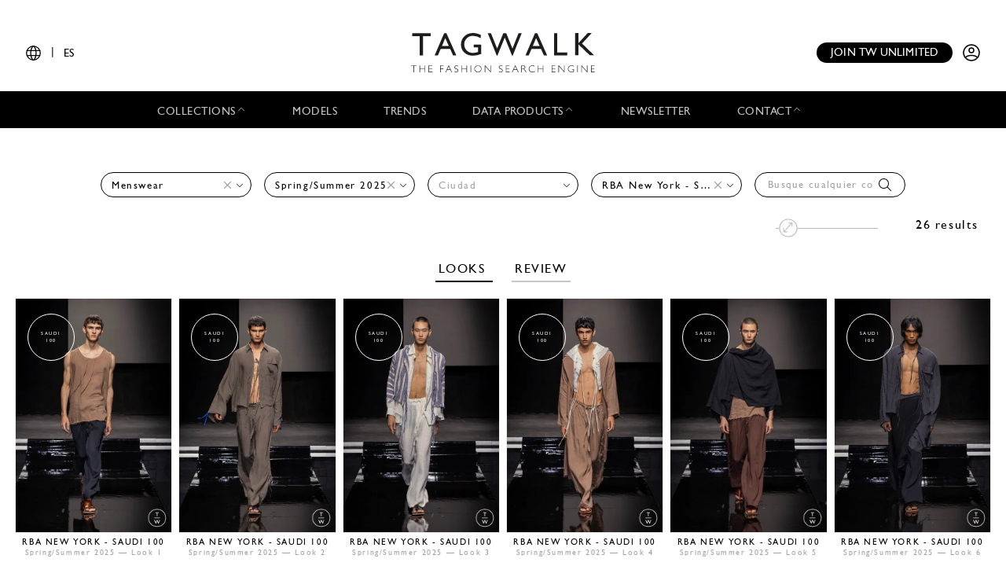

--- FILE ---
content_type: text/html; charset=UTF-8
request_url: https://www.tag-walk.com/es/collection/man/rba-new-york/spring-summer-2025
body_size: 127485
content:
<!DOCTYPE html>
<html lang="es" data-env="prod" class="">
<head>
    <meta charset="UTF-8">

    <!-- Google Tag Manager -->
    <script>(function(w,d,s,l,i){w[l]=w[l]||[];w[l].push({'gtm.start':
                new Date().getTime(),event:'gtm.js'});var f=d.getElementsByTagName(s)[0],
            j=d.createElement(s),dl=l!='dataLayer'?'&l='+l:'';j.async=true;j.src=
            'https://www.googletagmanager.com/gtm.js?id='+i+dl;f.parentNode.insertBefore(j,f);
        })(window,document,'script','dataLayer','GTM-T89MF84');</script>
    <!-- End Google Tag Manager -->
    <meta name="viewport" content="width=device-width, initial-scale=1, shrink-to-fit=no">
        
    <meta name="description" content="Todos los looks de moda busca por rba-new-york, spring-summer-2025, man.">
                <link rel="canonical" href="https://www.tag-walk.com/es/collection/man/rba-new-york/spring-summer-2025">
                <meta property="og:site_name" content="Tagwalk"/>
        <meta property="og:type" content="website"/>
        <meta property="og:locale" content="es_ES"/>
        <meta property="og:url" content="https://www.tag-walk.com/es/collection/man/rba-new-york/spring-summer-2025"/>
        <meta name="p:domain_verify" content="fdffceabe10e690252506851ef581dd5"/>
        <meta property="fb:app_id" content="1042523515819338"/>
                                <link rel="alternate"
                  hreflang="en"
                  href="/en/collection/man/rba-new-york/spring-summer-2025"/>
                                <link rel="alternate"
                  hreflang="fr"
                  href="/fr/collection/man/rba-new-york/spring-summer-2025"/>
                                <link rel="alternate"
                  hreflang="it"
                  href="/it/collection/man/rba-new-york/spring-summer-2025"/>
                                <link rel="alternate"
                  hreflang="es"
                  href="/es/collection/man/rba-new-york/spring-summer-2025"/>
                                <link rel="alternate"
                  hreflang="zh"
                  href="/zh/collection/man/rba-new-york/spring-summer-2025"/>
        
                    <meta property="og:locale:alternate" content="fr_FR"/>
                            <meta property="og:locale:alternate" content="en_GB"/>
                                    <meta property="og:locale:alternate" content="it_IT"/>
                            <meta property="og:locale:alternate" content="zh_CN"/>
                <script type="application/ld+json">
{
    "@context": "http://schema.org",
    "@type": "Organization",
    "name": "Tagwalk",
    "url": "https://www.tag-walk.com/",
    "logo": "https://www.tag-walk.com/images/tagwalk-logo.png",
    "contactPoint": [
        {
            "@type": "ContactPoint",
            "email": "info@tag-walk.com",
            "contactOption": "toll-free"
        },
        {
            "@type": "ContactPoint",
            "email": "tech@tag-walk.com",
            "contactType": "technical support",
            "contactOption": "toll-free"
        }
    ]
}
</script>
    
    <title>Tagwalk: el buscador de moda</title>
    <link href="https://cdn.tag-walk.com/fontawesome/css/fontawesome.min.css" rel="stylesheet">
<link href="https://cdn.tag-walk.com/fontawesome/css/regular.min.css" rel="stylesheet">
<link href="https://cdn.tag-walk.com/fontawesome/css/light.min.css" rel="stylesheet">
<link href="https://cdn.tag-walk.com/fontawesome/css/solid.min.css" rel="stylesheet">
<link href="https://cdn.tag-walk.com/fontawesome/css/brands.min.css" rel="stylesheet">
                            <link rel="stylesheet" href="/build/app.846f7814.css">
            
    <link rel="stylesheet" href="/build/look_search.e72da34a.css">
    <script type="application/ld+json">[
    {
        "@context": "https://schema.org",
        "@type": "MobileApplication",
        "name": "Tagwalk",
        "operatingSystem": "Android 5.0 and up",
        "applicationCategory": "https://schema.org/LifestyleApplication",
        "applicationSubCategory": "Beauty",
        "installUrl": "https://play.google.com/store/apps/details?id=com.tagwalk.tagwalk",
        "fileSize": "50MB",
        "softwareVersion": "1.0.2",
        "offers": {
            "@type": "Offer",
            "price": "0.00",
            "priceCurrency": "EUR"
        }
    },
    {
        "@context": "https://schema.org",
        "@type": "MobileApplication",
        "name": "Tagwalk",
        "operatingSystem": "iOS 10.0 and up",
        "applicationCategory": "https://schema.org/LifestyleApplication",
        "applicationSubCategory": "Beauty",
        "installUrl": "https://itunes.apple.com/us/app/tagwalk/id1435948980",
        "fileSize": "91.3MB",
        "softwareVersion": "1.0.2",
        "offers": {
            "@type": "Offer",
            "price": "0.00",
            "priceCurrency": "EUR"
        }
    }
]
</script>
</head>
<body>
<!-- Google Tag Manager (noscript) -->
<noscript>
    <iframe src="https://www.googletagmanager.com/ns.html?id=GTM-T89MF84"
            height="0" width="0" style="display:none;visibility:hidden"></iframe>
</noscript>
<!-- End Google Tag Manager (noscript) -->


<div class="os-device-banner d-none">
    <div class="os-device-content">
        <div class="os-device-details">
            <div class="os-device-message">
                Tagwalk también está disponible en Google Play y App Store.
            </div>
            <div class="os-device-badge">
                <a href="#">
                    <img src="data:," id="badge" alt="store-badge" class="os-badge">
                </a>
            </div>
        </div>
    </div>
    <div class="os-device-close">
        <i class="iconoir-xmark" id="close-message" aria-hidden="true"></i>
    </div>
</div>
    <div class="tds">
    <a href="#" class="link-url">
        <div id="promoBand">
            <p class="main-text"></p>
            <p class="link-text"></p>
        </div>
    </a>
    <header id="header">
        <div class="menu-trigger">
            <span class="open-menu">
                <i class="iconoir-menu"></i>
                <span>MENU</span>
            </span>
            <i class="iconoir-xmark close-menu"></i>
        </div>
        <div class="locale-selector">
                        <div class="locale-selector--current">
                <i class="iconoir-language"></i> | <span>ES</span>
            </div>
            <div class="locale-selector--choices">
                                    <a href="/en/collection/man/rba-new-york/spring-summer-2025">
                        EN
                    </a>
                    <span>|</span>                                    <a href="/es/collection/man/rba-new-york/spring-summer-2025" class="active">
                        ES
                    </a>
                    <span>|</span>                                    <a href="/fr/collection/man/rba-new-york/spring-summer-2025">
                        FR
                    </a>
                    <span>|</span>                                    <a href="/it/collection/man/rba-new-york/spring-summer-2025">
                        IT
                    </a>
                    <span>|</span>                                    <a href="/zh/collection/man/rba-new-york/spring-summer-2025">
                        中文
                    </a>
                                                </div>
        </div>
        <div id="logo">
            <a href="/es/">
                <img src="/images/tagwalk-logo.svg" alt="Logotipo de Tagwalk">
            </a>
        </div>
        <div id="account-menu" class="flex-center">
            <a href="/es/premium-memberships?utm_source=header&amp;need_login=no" class="btn-compact">
                Join TW unlimited
            </a>
            <div class="account-menu--logged-in">
                <button class="tds-dropdown-toggle icon" aria-haspopup="true" aria-expanded="false">
                    <i class="iconoir-profile-circle-filled"></i>
                    <i class="iconoir-nav-arrow-down"></i>
                </button>
                <div class="tds-dropdown">
                    <div id="identifierBlock"></div>
                    <div class="separator"></div>
                    <a href="/es/moodboards">Moodboards</a>
                    <a class="newsletter-subscribe"
                       href="/es/newsletter/subscribe?newsletter_source=user_menu">Suscríbete al boletín</a>
                    <a href="/es/user/account">Detalles de la cuenta</a>
                    <a class="manage-collections" data-modal-target="#designerSelectModal"
                       href="#">Administrar colecciones</a>
                    <a href="/es/auth/logout">Cerrar sesión</a>
                </div>
            </div>
            <a href="/es/auth" class="account-menu--logged-out">
                <i class="iconoir-profile-circle"></i>
            </a>
        </div>
    </header>

    <nav id="menu">
        <ul>
            <li class="sub-menu-trigger">
                <span class="nav-item dropdown-nav-item">
                    Collections
                    <i class="iconoir-nav-arrow-up"></i>
                </span>
                <div class="sub-menu">
                    <ul>
                        <li>
                            <a href="/es/look/search?type=woman">
                                Womenswear
                            </a>
                        </li>
                        <li>
                            <a href="/es/look/search?type=accessory">
                                Womenswear accessories
                            </a>
                        </li>
                        <li>
                            <a href="/es/look/search?type=man">
                                Menswear
                            </a>
                        </li>
                        <li>
                            <a href="/es/look/search?type=accessory-man">
                                Menswear accessories
                            </a>
                        </li>
                        <li>
                            <a href="/es/look/search?type=couture">
                                Couture
                            </a>
                        </li>
                    </ul>
                </div>
            </li>
            <li>
                <a href="/es/model" class="nav-item">
                    Models
                </a>
            </li>
            <li>
                <a href="/es/trends" class="nav-item">
                    Trends
                </a>
            </li>
            <li class="sub-menu-trigger">
                <span class="nav-item dropdown-nav-item">
                    Data products
                    <i class="iconoir-nav-arrow-up"></i>
                </span>
                <div class="sub-menu">
                    <ul>
                        <li>
                            <a href="/es/reports" id="navInsights">
                                Insights
                                <span id="insightsCount"></span>
                            </a>
                        </li>
                        <li>
                            <a href="/es/data-products/dashboard">
                                Data dashboard
                            </a>
                        </li>
                    </ul>
                </div>
            </li>
            <li>
                <a href="/es/newsletter/subscribe?newsletter_source=navigation_bar" class="nav-item">
                    Newsletter
                </a>
            </li>
            <li class="sub-menu-trigger">
                <span class="nav-item dropdown-nav-item">
                    Contact
                    <i class="iconoir-nav-arrow-up"></i>
                </span>
                <div class="sub-menu">
                    <ul>
                        <li>
                            <a href="/es/brand-visibility">
                                Brand visibility
                            </a>
                        </li>
                        <li>
                            <a href="/es/premium-memberships?utm_source=header&amp;need_login=no">
                                Premium membership
                            </a>
                        </li>
                        <li>
                            <a href="/es/tagwalk-for-education?utm_source=header">
                                Tagwalk for education
                            </a>
                        </li>
                        <li>
                            <a href="/es/job-offers">
                                Join our team
                            </a>
                        </li>
                        <li>
                            <a href="/es/about-us">
                                About us
                            </a>
                        </li>
                    </ul>
                </div>
            </li>
            <li>
                <a href="/es/premium-memberships?utm_source=header&amp;need_login=no" id='joinUnlimited' class="nav-item btn-secondary">
                    Join TW unlimited
                </a>
            </li>
        </ul>
    </nav>
    <div class="sub-menu-background"></div>

    <div id="designerSelectModal" class="modal" role="dialog" aria-hidden="true"
    >
    <i class="iconoir-xmark close-modal"></i>
    <h6>Seleccione un diseñador</h6>
    <p class="mb-s">Elija un diseñador que desee administrar / cargue la colección</p>
    <div class="select">
        <select id="brandManagerDesigners" data-path="designer_autocomplete" class="form-control" name="designer">
            <option selected disabled>Por favor, seleccione un diseñador de la lista a continuación</option>
        </select>
    </div>
    <button type="button" class="btn d-none" id="confirmDesigners">Salvar</button>
</div>

</div>

<main data-route="collection_show"
      data-route-params="{&quot;type&quot;:&quot;man&quot;,&quot;designer&quot;:&quot;rba-new-york&quot;,&quot;season&quot;:&quot;spring-summer-2025&quot;,&quot;_locale&quot;:&quot;es&quot;}"
      data-source=""
      data-utm-source=""
      data-utm-content=""
      data-current-page="1"
      data-sessid=""
      data-query="{&quot;type&quot;:&quot;man&quot;,&quot;designer&quot;:&quot;rba-new-york&quot;,&quot;season&quot;:&quot;spring-summer-2025&quot;}"      data-photos="884cf79ad5296165299c433bedbfa4f0,e949c98c51924886fa13351b84f3ad27,0d6e8f4a1d8b7304dd52f111016c8693,34a5b2a06d00174a51dfc894aaac0ebb,01873e2e377130045874cac90cd081d3,cd48e0dc0f59584908d3e37cfd23dcfb,da4625b13a81bdd04127c47c6ef9a944,5c504da0e8806e8ddc6a9ef60505ed60,fc53299ad2b7668319c226324f815209,c66203c33cce29212bd5f20de2dca1fe,9c1bf46e46ac2aff8acda5dc9d799137,7351e9b4e3c8669faffaacd34eada158,1f898738aeeb093c21435d73686112d8,3397cf18555916df1ca1d58fc81286fc,3fb3b2737e9e4e14b9d717c58595a2d3,304fb13f1e6c2dc57ef7e4acc1a8ce77,e4d282fb9dfce58b76cd5d40eebcdbb2,4eba6687e3d519c18de50958cf5025da,ac84620a28f8e2cf1e65b4e2dabdd3f0,626a08c03a96be6c3aec81ffc5d2ec63,c6cdaad8c2aaa87dc1c2bad0b5fb353d,1f4902b5624cc52515fc7abc06f2824d,bba8745d9daf8a40434a9acff40fb868,c240bf7080142b74623cbd59a07d3f36,0df6f981f154b6071472b3aac80ef37d,50fe03bad9e74676a7379b18cc2070ec">
        <div class="page-title"></div>
            <div
            class="filters-block"
            data-clear-icon='<svg xmlns="http://www.w3.org/2000/svg"
     width="16px"
     height="16px"
     viewBox="0 0 16 16"
     enable-background="new 0 0 16 16"
     xml:space="preserve">
<g>
    <line fill="none"
          stroke="#9EA0A3"
          stroke-width="1"
          x1="0"
          y1="0"
          x2="16"
          y2="16"
          class="svg-element"/>
    <line fill="none"
          stroke="#9EA0A3"
          stroke-width="1"
          x1="0"
          y1="16"
          x2="16"
          y2="0"
          class="svg-element"/>
</g>
</svg>
'
        >    <h1 class="sticky-title">
        <a href="/es/">
            <img src="/images/tagwalk-logo.png" alt="Tagwalk">
        </a>
    </h1>
    <div class="sticky-toggle">
        <i class="fal fa-search"></i>
        <i class="fal fa-times"></i>
    </div>
            <div class="filters-container">
    <form method="get" action="/es/look/search" class="filters">
    <div class="filter filter-type filter-sticky-col-5 ">
        <select id="type" name="type" data-placeholder="Todas las categorias" class="form-control"><option value=""></option><option value="man" selected="selected">Menswear</option></select>
    </div>
    <div class="filter filter-season filter-sticky-col-5 ">
        <select id="season" name="season" data-placeholder="Temporada" class="form-control"><option value=""></option><option value="spring-summer-2025" selected="selected">Spring/Summer 2025</option></select>
    </div>
    <div class="filter filter-city filter-sticky-col-5 ">
        <select id="city" name="city" data-placeholder="Ciudad" class="form-control"><option value=""></option><option value="paris">Paris</option></select>
    </div>
    <div class="filter filter-designer filter-sticky-col-5 ">
        <select id="designer" name="designer" data-placeholder="Diseñador" class="form-control"><option value=""></option><option value="032c-cosmic-workshop">032c</option><option value="1886">1886 - Saudi 100</option><option value="3-paradis">3.PARADIS</option><option value="8on8">8ON8</option><option value="acne-studios">Acne Studios</option><option value="ami">Ami</option><option value="amiri">Amiri</option><option value="antik-batik">Antik Batik</option><option value="auralee">AURALEE</option><option value="awaken-saudi-100">Awaken - Saudi 100</option><option value="awge">AWGE</option><option value="bed-jw-ford">BED j.w. FORD</option><option value="bianca-saunders">Bianca Saunders</option><option value="billionaire">Billionaire</option><option value="bluemarble">Bluemarble</option><option value="brioni">Brioni</option><option value="brunello-cucinelli">Brunello Cucinelli</option><option value="burc-akyol">Burc Akyol</option><option value="charles-jeffrey-loverboy">Charles Jeffrey LOVERBOY</option><option value="comme-des-garcons-homme-plus">Comme des Garçons Homme Plus</option><option value="courreges">Courrèges</option><option value="craig-green">Craig Green</option><option value="denzil-patrick">Denzil Patrick</option><option value="derrick">DERRICK</option><option value="dhruva-kapoor">Dhruv Kapoor</option><option value="dior-homme">Dior Homme</option><option value="dolce-gabbana">Dolce &amp; Gabbana</option><option value="doublet">Doublet</option><option value="dries-van-noten">Dries Van Noten</option><option value="drole-de-monsieur">Drôle de Monsieur</option><option value="dsquared2">Dsquared2</option><option value="dunhill">Dunhill</option><option value="emporio-armani">Emporio Armani</option><option value="ermenegildo-zegna">ZEGNA</option><option value="fendi">Fendi</option><option value="feng-chen-wang">Feng Chen Wang</option><option value="giorgio-armani">Giorgio Armani</option><option value="gucci">Gucci</option><option value="hed-mayner">Hed Mayner</option><option value="hermes">Hermès</option><option value="hindamme-saudi-100">Hindamme - Saudi 100</option><option value="homme-plisse-issey-miyake">Homme Plissé Issey Miyake</option><option value="house-of-cenmar-saudi-100">House Of Cenmar - Saudi 100</option><option value="ifm-paris">IFM PARIS</option><option value="isabel-marant">Isabel Marant</option><option value="jacquemus">Jacquemus</option><option value="jeanne-friot">Jeanne Friot</option><option value="joeone">JOEONE</option><option value="john-richmond">John Richmond</option><option value="jordanluca">Jordanluca</option><option value="junya-watanabe-man">Junya Watanabe Man</option><option value="juun-j">Juun.J</option><option value="jw-anderson">JW Anderson</option><option value="k-way-2">K-WAY</option><option value="kenzo">Kenzo</option><option value="kidill">KIDILL</option><option value="kidsuper">Kidsuper</option><option value="kiko-kostadinov">Kiko Kostadinov</option><option value="kml">KML - Saudi 100</option><option value="kolor">Kolor</option><option value="lemaire">Lemaire</option><option value="loewe">Loewe</option><option value="louis-gabriel-nouchi">LGN Louis Gabriel Nouchi</option><option value="louis-vuitton">Louis Vuitton</option><option value="magliano">Magliano</option><option value="maison-mihara-yasuhiro">Maison Mihara Yasuhiro</option><option value="marine-serre">Marine Serre</option><option value="martine-rose">Martine Rose</option><option value="masu">MASU</option><option value="mazrood">Mazrood - Saudi 100</option><option value="moncler">Moncler</option><option value="moschino">Moschino</option><option value="msgm">MSGM</option><option value="namesake">Namesake</option><option value="neil-barrett">Neil Barrett</option><option value="noble-fresh">Noble &amp; Fresh - Saudi 100</option><option value="not-boring-saudi-100">Not Boring - Saudi 100</option><option value="noura-sulaiman-saudi-100">Noura Sulaiman - Saudi 100</option><option value="pierre-louis-mascia">Pierre Louis Mascia</option><option value="prada">Prada</option><option value="prototypes">Prototypes</option><option value="qasimi">Qasimi</option><option value="ralph-lauren-purple-label">Ralph Lauren Purple Label</option><option value="rba-new-york" selected="selected">RBA New York - Saudi 100</option><option value="rick-owens">Rick Owens</option><option value="rombaut">Rombaut</option><option value="sacai">Sacai</option><option value="saint-laurent">Saint Laurent</option><option value="sandro">Sandro</option><option value="sankuanz">Sankuanz</option><option value="saudi-100">Saudi 100</option><option value="sean-suen">Sean Suen</option><option value="simon-cracker">Simon Cracker</option><option value="songzio">Songzio</option><option value="system-studio">System</option><option value="taakk">TAAKK</option><option value="tod-s">Tod&#039;s</option><option value="undercover">Undercover</option><option value="uscita-saudi-100">Uscita - Saudi 100</option><option value="valette">Valette Studio</option><option value="wales-bonner">Wales Bonner</option><option value="walter-van-beirendonck">Walter Van Beirendonck</option><option value="white-mountaineering">White Mountaineering</option><option value="wooyoungmi">Wooyoungmi</option><option value="y-3">Y-3</option><option value="yenesai">Yenesai</option><option value="yohji-yamamoto">Yohji Yamamoto</option><option value="ziggy-chen">Ziggy Chen</option></select>
    </div>
    <div class="filter filter-tags filter-sticky-col-5">
        <select id="tags" name="tags[]" data-path="/api/autocomplete/tag" data-placeholder="Busque cualquier color, tendencia..." class="form-control" multiple="multiple"></select>
        <i class="fal fa-search"></i>
    </div>
    <input type="hidden" id="page" name="page" /></form>
</div>
    </div>
        <div class="flash">
        <noscript>
            <div class="alert-error" role="alert"><h4 class="alert-heading">JavaScript está deshabilitado en tu navegador web</h4><p>Para utilizar las funcionalidades completas de este sitio es necesario tener JavaScript habilitado. Aquí están las <a href="https://www.enable-javascript.com/es/">instrucciones para habilitar JavaScript en tu navegador web</a>.</p></div>
                            <meta HTTP-EQUIV="refresh" content=0;url="/es/">
                    </noscript>
    </div>
    <div id="content">
            <div class="top-container">
        
<div class="tags-similars">
    <span class="tags-similars-title">Tags sugeridos</span>
    <a class="tag-link-proto" href="#"></a>
</div>
        <div id="search-tools">
            <div id="count-results" data-total-count="26">
                26 results
            </div>
            <div class="zoom-control-container">
                <input class="zoom-control" aria-label="Resize pictures"
                       title="Resize pictures" type="range" min="1" max="3" step="1" value="1"
                       autocomplete="off"/>
            </div>
        </div>
    </div>
    <nav class="centered-nav text-center my-4">
                    <a href="/es/collection/man/rba-new-york/spring-summer-2025" class="nav-link looks active">
                Looks
            </a>
        
        
                    <a href="/es/collection-review/rba-new-york-spring-summer-2025-man-paris"
               class="nav-link">Review</a>
            </nav>
    <div id="photo-search" data-path-related="/es/look/related">
                            <div id="viewer" tabindex="-1" role="dialog" aria-hidden="true">
    <div class="modal-container" role="document">
        <div class="viewer-content">
            <button id="close-modal" type="button" data-dismiss="modal" aria-label="Close">
                <svg xmlns="http://www.w3.org/2000/svg"
     width="16px"
     height="16px"
     viewBox="0 0 16 16"
     enable-background="new 0 0 16 16"
     xml:space="preserve">
<g>
    <line fill="none"
          stroke="#9EA0A3"
          stroke-width="1"
          x1="0"
          y1="0"
          x2="16"
          y2="16"
          class="svg-element"/>
    <line fill="none"
          stroke="#9EA0A3"
          stroke-width="1"
          x1="0"
          y1="16"
          x2="16"
          y2="0"
          class="svg-element"/>
</g>
</svg>

            </button>
            <div class="viewer-header">
                <div class="modal-photo-title">
                    <p class="modal-photo-designer"></p>
                    <p>
                        <span class="modal-photo-season"></span> — Look
                        <span class="modal-photo-look"></span>
                    </p>
                </div>
            </div>
            <div class="viewer-body">
                <div class="row-no-gutters">
                    <div class="carousel-photos">
                        <div id="carousel" class="carousel slide carousel-fade" data-ride="carousel">
                            <div class="carousel-inner">
                                <div class="carousel-item active">
                                    <div class="carousel-item-badge"></div>
                                    <a href="#" class="carousel-item-link">
                                        <img class="d-block w-100" src="/images/loader.gif" alt>
                                        <div class="add-to-moodboard-button add-to-moodboard-button-hover">
    <span id="addToMoodboardSaveIcon">
        <i class="fa-solid fa-bookmark"></i>
    </span>
    <a href="#" id="addToMoodboardLink">
        <p class="mb-0">Ahorrar</p>
        <i class="fa-regular fa-arrow-right ml-2"></i>
        <i class="fa-solid fa-circle-check ml-2"></i>
    </a>
</div>
                                    </a>
                                </div>
                            </div>
                            <a class="viewer-previous" href="#" role="button" data-slide="prev">
                                <span class="fal fa-angle-left" aria-hidden="true"></span>
                                <span class="sr-only">Previous</span>
                            </a>
                            <a class="viewer-next" href="#" role="button" data-slide="next">
                                <span class="fal fa-angle-right" aria-hidden="true"></span>
                                <span class="sr-only">Next</span>
                            </a>
                        </div>
                    </div>
                    <div class="moodboards-container">
    <div class="moodboards">
        <div class="moodboard-select">
            <div class="collapse-moodboards-btn">
                <span><i class="far fa-arrow-left fa-2x"></i></span>
            </div>
            <h2 class="moodboard-select-title">Select a moodboard </h2>
            <div class="search-moodboards input-group">
                <div class="input-group-prepend">
                    <span class="input-group-text" id="basic-addon1"><i class="fal fa-search"></i></span>
                </div>
                <input type="text" class="form-control search-input"
                       placeholder="Search a moodboard"
                       aria-label="Search a moodboard"
                       aria-describedby="basic-addon1">
                <div class="input-group-append search-delete">
                    <span class="input-group-text"><i class="fal fa-times"></i></span>
                </div>
            </div>
            <div class="moodboard-select-list photo-list">
                <div class="moodboard-create photo-list">
                    <div class="multi-photo-card card-active"
                         title="Create a new board">
                        <div class="photo-card-link">
                            <img class="photo-card-img" src="/images/blank.png"
                                 alt="Blank image">
                            <div class="photo-card-grid">
                                                                                                    <img src="/images/blank.png" class="photo-multi-card-img"
                                         alt="Blank image">
                                                                    <img src="/images/blank.png" class="photo-multi-card-img"
                                         alt="Blank image">
                                                                    <img src="/images/blank.png" class="photo-multi-card-img"
                                         alt="Blank image">
                                                                    <img src="/images/blank.png" class="photo-multi-card-img"
                                         alt="Blank image">
                                                                    <img src="/images/blank.png" class="photo-multi-card-img"
                                         alt="Blank image">
                                                                    <img src="/images/blank.png" class="photo-multi-card-img"
                                         alt="Blank image">
                                                                    <img src="/images/blank.png" class="photo-multi-card-img"
                                         alt="Blank image">
                                                                    <img src="/images/blank.png" class="photo-multi-card-img"
                                         alt="Blank image">
                                                            </div>
                            <div class="photo-card-sticker">
                                <h4 class="photo-card-sticker-text">Create moodboard
                                </h4>
                            </div>
                        </div>
                    </div>
                    <form class="moodboard-create-form">
                        <div class="form-row">
                            <input class="moodboard-create-form-input" type="text" required="required"
                                   placeholder="Name">
                            <button type="submit">Create</button>
                        </div>
                    </form>
                    <div class="moodboard-create-message"></div>
                </div>
                <div class="moodboard-select-message"></div>
                <div class="moodboard-search-message"></div>
                <div class="moodboard-see-more-message"></div>
                <div class="moodboard-prototype multi-photo-card"
                     title="Select this moodboard">
                    <div class="photo-card-link">
                        <img class="moodboard-item-img photo-card-img" src="/images/blank.png" alt>
                        <div class="photo-card-grid">
                                                            <img src="/images/blank.png"
                                     class="moodboard-item-img photo-multi-card-img" alt="Blank image">
                                                            <img src="/images/blank.png"
                                     class="moodboard-item-img photo-multi-card-img" alt="Blank image">
                                                            <img src="/images/blank.png"
                                     class="moodboard-item-img photo-multi-card-img" alt="Blank image">
                                                            <img src="/images/blank.png"
                                     class="moodboard-item-img photo-multi-card-img" alt="Blank image">
                                                            <img src="/images/blank.png"
                                     class="moodboard-item-img photo-multi-card-img" alt="Blank image">
                                                            <img src="/images/blank.png"
                                     class="moodboard-item-img photo-multi-card-img" alt="Blank image">
                                                            <img src="/images/blank.png"
                                     class="moodboard-item-img photo-multi-card-img" alt="Blank image">
                                                            <img src="/images/blank.png"
                                     class="moodboard-item-img photo-multi-card-img" alt="Blank image">
                                                    </div>
                        <div class="photo-card-sticker">
                            <h4 class="photo-card-sticker-text">
                                <span class="title"></span>
                                <span class="badge badge-secondary total-items"></span>
                            </h4>
                        </div>
                    </div>
                </div>
                <div id="moodboard-more-results" data-path="/es/moodboards/list/ajax" data-query=&#x7B;&quot;size&quot;&#x3A;10,&quot;from&quot;&#x3A;10&#x7D;>
    Ver <span class="more-results-number">10</span> más
    <i class="fal fa-long-arrow-down fa-2x"></i>
</div>
            </div>
            <div class="need-authentification">
                <p>To take an advantage of the moodboard functionality, you must complete your user profile.</p>
                <a href="/es/user/account"><p
                        class="text-center">Complete my profile</p></a>
            </div>
        </div>
        <span class="line-separator"></span>
        <div class="moodboard-social"></div>
    </div>
</div>
                    <div class="carousel-details">
                        <div class="carousel-details-header flex-row px-0">
                                                                                                            </div>
                        <div class="carousel-clearfix"></div>
                        <div class="carousel-details-footer">
                            <div class="carousel-details-footer-container">
                                <div class="carousel-members"
                                     data-jobs="[&quot;creative director&quot;,&quot;stylist&quot;,&quot;hair stylist&quot;,&quot;makeup artist&quot;,&quot;nails&quot;,&quot;casting director&quot;,&quot;music&quot;,&quot;production&quot;,&quot;collaboration&quot;,&quot;art direction&quot;,&quot;set design&quot;]">
                                    <div class="carousel-members-prototype">
                                        <span class="carousel-member-value"></span>
                                    </div>
                                </div>
                                <div class="carousel-details-location">
                                    <p class="carousel-details-location-text">Location</p>
                                    <a href="#" class="carousel-details-location-value"></a>
                                </div>
                                <div class="carousel-details-individuals">
                                    <div class="carousel-models">
                                        <div class="carousel-individuals-list">
                                            <div class="carousel-individuals-prototype">
                                                <span
                                                    class="carousel-models-title">Model name</span>
                                                <br>
                                                <a href="#" class="carousel-individuals-item-link"><span
                                                        class="carousel-individuals-item-name"></span></a>
                                            </div>
                                        </div>
                                    </div>
                                    <div class="carousel-people">
                                        <div class="carousel-individuals-list">
                                            <p class="carousel-people-title">People</p>
                                            <div class="carousel-individuals-prototype">
                                                <span class="carousel-individuals-item-name"></span>
                                            </div>
                                        </div>
                                    </div>
                                    <div class="carousel-models-agencies">
                                        <table class="carousel-individuals-list">
                                            <thead>
                                            <tr>
                                                <th scope="col">Model name</th>
                                                <th scope="col">Model agencies</th>
                                            </tr>
                                            </thead>
                                            <tbody>
                                            <tr class="carousel-individuals-prototype">
                                                <td>
                                                    <a href="#" class="carousel-individuals-item-link"><span
                                                            class="carousel-individuals-item-name"></span></a>
                                                </td>
                                                <td class="carousel-individuals-item-agencies"></td>
                                            </tr>
                                            </tbody>
                                        </table>
                                    </div>
                                </div>
                                <div class="carousel-details-designers">
                                    <p class="carousel-details-designers-text">Designers</p>
                                    <div class="carousel-designers-list">
                                        <div class="carousel-designers-prototype">
                                            <a class="carousel-designers-link" href="#"></a>
                                        </div>
                                    </div>
                                </div>
                            </div>
                            <a class="carousel-details-collection" data-href="/es/look/search">
                                <p class="carousel-collection-text">See full collection</p>
                                <div class="carousel-collection-list">
                                    <div class="carousel-collection-prototype">
                                        <img class="d-block w-100" src="/images/loader.gif" alt>
                                    </div>
                                </div>
                            </a>
                            <div class="row-no-gutters">
                                <div class="carousel-details-social">
                                    <div class="share-icons">
    <a href="#" class="share-icon share-facebook">
        <i class="fab fa-facebook-f fa-fw"></i>
    </a>
    <a href="#" class="share-icon share-twitter">
        <i class="fab fa-twitter fa-fw"></i>
    </a>
    <a href="#" class="share-icon share-pinterest">
        <i class="fab fa-pinterest-p fa-fw"></i>
    </a>
</div>                                </div>
                                <div class="carousel-details-courtesy"></div>
                            </div>
                        </div>
                    </div>
                </div>
            </div>
        </div>
    </div>
</div>
            <div id="results" class="photo-list" data-path-more="look_more">
                <div class="photo-list-item photo-list-item--x6" style="display: none;" aria-hidden="true"
     data-slug="884cf79ad5296165299c433bedbfa4f0"
     data-type="man"
     data-img="https://cdn.tag-walk.com/view/666666.jpg"
     data-img-zoom="https://cdn.tag-walk.com/zoom/666666.jpg"
     data-look="1"
     data-city-slug="paris"
     data-city-name="Paris"
     data-season-slug="spring-summer-2025"
     data-season-name="Spring/Summer 2025"
     data-season-shortname="SS25"
     data-designer-slug="rba-new-york"
     data-designer-details=""
     data-designer-name="RBA New York - Saudi 100"
     data-courtesy=""
     data-individuals=""
     data-affiliations=""
     data-badge="Saudi 100">
    <a href="/es/look/666666" class="item-properties item-link photo-list-item-link" data-placeholder="%25slug%25" data-property="slug" rel="nofollow noreferrer" style="display: none;" aria-hidden="true">
        <img data-attribute="src" data-property="files.0.path_list" class="item-property photo-list-item-link-img" src="/images/loader.gif" alt="">
        <div class="photo-list-item-link-details">
            <p class="item-property photo-list-item-link-details-designer" data-property="designer.name"></p>
            <p class="photo-list-item-link-details-group">
                <span class="item-property photo-list-item-link-details-season" data-property="season.name"></span>
                — Look
                <span class="item-property photo-list-item-link-details-look" data-property="look"></span>
            </p>
        </div>
    </a>
</div>
                                    <div class="photo-list-item photo-list-item--x6"
        data-slug="884cf79ad5296165299c433bedbfa4f0"
        data-type="man"
        data-img="https://cdn.tag-walk.com/view/rbanewyorkss25runwaypress01-b51d9d98.jpg"
        data-img-zoom="https://cdn.tag-walk.com/zoom/rbanewyorkss25runwaypress01-b51d9d98.jpg"
        data-look="1"
        data-city-slug="paris"
        data-city-name="Paris"
        data-season-slug="spring-summer-2025"
        data-season-name="Spring/Summer 2025"
        data-season-shortname="SS25"
        data-designer-slug="rba-new-york"
        data-designer-name="RBA New York - Saudi 100"
        data-designer-details=""
        data-courtesy="Courtesy of RBA New York"
        data-individuals=""
        data-affiliations=""
        data-members=""
        data-badge="Saudi 100"
        data-user="false"
        data-page="1"
        data-online-shop=""
>
    <a href="/es/look/884cf79ad5296165299c433bedbfa4f0?type=man&amp;designer=rba-new-york&amp;season=spring-summer-2025"
        class="item-properties photo-list-item-link">
        <picture>
                
    <source srcset="https://cdn.tag-walk.com/custom,fit_cover,height_771,width_514,watermark_white/rbanewyorkss25runwaypress01-b51d9d98.jpg"
            media="(min-width: 1440px)">
    <source srcset="https://cdn.tag-walk.com/custom,fit_cover,height_771,width_514,watermark_white/rbanewyorkss25runwaypress01-b51d9d98.jpg"
            media="(min-width: 992px)">
    <source srcset="https://cdn.tag-walk.com/custom,fit_cover,height_480,width_320,watermark_white/rbanewyorkss25runwaypress01-b51d9d98.jpg"
            media="(min-width: 768px)">
    <source srcset="https://cdn.tag-walk.com/custom,fit_cover,height_541,width_361,watermark_white/rbanewyorkss25runwaypress01-b51d9d98.jpg"
            media="(min-width: 576px)">
    <source srcset="https://cdn.tag-walk.com/custom,fit_cover,height_397,width_265,watermark_white/rbanewyorkss25runwaypress01-b51d9d98.jpg"
            media="(min-width: 320px)">

    <img
        src="https://cdn.tag-walk.com/list/rbanewyorkss25runwaypress01-b51d9d98.jpg"  alt="SS25 RBA New York - Saudi 100 Look 1"          class="item-property photo-list-item-link-img js-lazyload"           data-property="files.0.variants.list"   data-attribute="src"          data-src="https://cdn.tag-walk.com/list/rbanewyorkss25runwaypress01-b51d9d98.jpg" >
</picture>
        <div class="photo-list-item-link-details">
            <p class="item-property photo-list-item-link-details-designer" data-property="designer.name">
                RBA New York - Saudi 100
            </p>
            <p class="photo-list-item-link-details-group">
                <span class="item-property photo-list-item-link-details-season"
                        data-property="season.name">Spring/Summer 2025
                — Look
                </span>
                <span class="item-property photo-list-item-link-details-look"
                        data-property="look">1</span>
            </p>
        </div>
    </a>
            <div class="photo-badge">
            Saudi 100
        </div>
    </div>
                                    <div class="photo-list-item photo-list-item--x6"
        data-slug="e949c98c51924886fa13351b84f3ad27"
        data-type="man"
        data-img="https://cdn.tag-walk.com/view/rbanewyorkss25runwaypress02-72e7ec04.jpg"
        data-img-zoom="https://cdn.tag-walk.com/zoom/rbanewyorkss25runwaypress02-72e7ec04.jpg"
        data-look="2"
        data-city-slug="paris"
        data-city-name="Paris"
        data-season-slug="spring-summer-2025"
        data-season-name="Spring/Summer 2025"
        data-season-shortname="SS25"
        data-designer-slug="rba-new-york"
        data-designer-name="RBA New York - Saudi 100"
        data-designer-details=""
        data-courtesy="Courtesy of RBA New York"
        data-individuals=""
        data-affiliations=""
        data-members=""
        data-badge="Saudi 100"
        data-user="false"
        data-page="1"
        data-online-shop=""
>
    <a href="/es/look/e949c98c51924886fa13351b84f3ad27?type=man&amp;designer=rba-new-york&amp;season=spring-summer-2025"
        class="item-properties photo-list-item-link">
        <picture>
                
    <source srcset="https://cdn.tag-walk.com/custom,fit_cover,height_771,width_514,watermark_white/rbanewyorkss25runwaypress02-72e7ec04.jpg"
            media="(min-width: 1440px)">
    <source srcset="https://cdn.tag-walk.com/custom,fit_cover,height_771,width_514,watermark_white/rbanewyorkss25runwaypress02-72e7ec04.jpg"
            media="(min-width: 992px)">
    <source srcset="https://cdn.tag-walk.com/custom,fit_cover,height_480,width_320,watermark_white/rbanewyorkss25runwaypress02-72e7ec04.jpg"
            media="(min-width: 768px)">
    <source srcset="https://cdn.tag-walk.com/custom,fit_cover,height_541,width_361,watermark_white/rbanewyorkss25runwaypress02-72e7ec04.jpg"
            media="(min-width: 576px)">
    <source srcset="https://cdn.tag-walk.com/custom,fit_cover,height_397,width_265,watermark_white/rbanewyorkss25runwaypress02-72e7ec04.jpg"
            media="(min-width: 320px)">

    <img
        src="https://cdn.tag-walk.com/list/rbanewyorkss25runwaypress02-72e7ec04.jpg"  alt="SS25 RBA New York - Saudi 100 Look 2"          class="item-property photo-list-item-link-img js-lazyload"           data-property="files.0.variants.list"   data-attribute="src"          data-src="https://cdn.tag-walk.com/list/rbanewyorkss25runwaypress02-72e7ec04.jpg" >
</picture>
        <div class="photo-list-item-link-details">
            <p class="item-property photo-list-item-link-details-designer" data-property="designer.name">
                RBA New York - Saudi 100
            </p>
            <p class="photo-list-item-link-details-group">
                <span class="item-property photo-list-item-link-details-season"
                        data-property="season.name">Spring/Summer 2025
                — Look
                </span>
                <span class="item-property photo-list-item-link-details-look"
                        data-property="look">2</span>
            </p>
        </div>
    </a>
            <div class="photo-badge">
            Saudi 100
        </div>
    </div>
                                    <div class="photo-list-item photo-list-item--x6"
        data-slug="0d6e8f4a1d8b7304dd52f111016c8693"
        data-type="man"
        data-img="https://cdn.tag-walk.com/view/rbanewyorkss25runwaypress03-03558b23.jpg"
        data-img-zoom="https://cdn.tag-walk.com/zoom/rbanewyorkss25runwaypress03-03558b23.jpg"
        data-look="3"
        data-city-slug="paris"
        data-city-name="Paris"
        data-season-slug="spring-summer-2025"
        data-season-name="Spring/Summer 2025"
        data-season-shortname="SS25"
        data-designer-slug="rba-new-york"
        data-designer-name="RBA New York - Saudi 100"
        data-designer-details=""
        data-courtesy="Courtesy of RBA New York"
        data-individuals=""
        data-affiliations=""
        data-members=""
        data-badge="Saudi 100"
        data-user="false"
        data-page="1"
        data-online-shop=""
>
    <a href="/es/look/0d6e8f4a1d8b7304dd52f111016c8693?type=man&amp;designer=rba-new-york&amp;season=spring-summer-2025"
        class="item-properties photo-list-item-link">
        <picture>
                
    <source srcset="https://cdn.tag-walk.com/custom,fit_cover,height_771,width_514,watermark_white/rbanewyorkss25runwaypress03-03558b23.jpg"
            media="(min-width: 1440px)">
    <source srcset="https://cdn.tag-walk.com/custom,fit_cover,height_771,width_514,watermark_white/rbanewyorkss25runwaypress03-03558b23.jpg"
            media="(min-width: 992px)">
    <source srcset="https://cdn.tag-walk.com/custom,fit_cover,height_480,width_320,watermark_white/rbanewyorkss25runwaypress03-03558b23.jpg"
            media="(min-width: 768px)">
    <source srcset="https://cdn.tag-walk.com/custom,fit_cover,height_541,width_361,watermark_white/rbanewyorkss25runwaypress03-03558b23.jpg"
            media="(min-width: 576px)">
    <source srcset="https://cdn.tag-walk.com/custom,fit_cover,height_397,width_265,watermark_white/rbanewyorkss25runwaypress03-03558b23.jpg"
            media="(min-width: 320px)">

    <img
        src="https://cdn.tag-walk.com/list/rbanewyorkss25runwaypress03-03558b23.jpg"  alt="SS25 RBA New York - Saudi 100 Look 3"          class="item-property photo-list-item-link-img js-lazyload"           data-property="files.0.variants.list"   data-attribute="src"          data-src="https://cdn.tag-walk.com/list/rbanewyorkss25runwaypress03-03558b23.jpg" >
</picture>
        <div class="photo-list-item-link-details">
            <p class="item-property photo-list-item-link-details-designer" data-property="designer.name">
                RBA New York - Saudi 100
            </p>
            <p class="photo-list-item-link-details-group">
                <span class="item-property photo-list-item-link-details-season"
                        data-property="season.name">Spring/Summer 2025
                — Look
                </span>
                <span class="item-property photo-list-item-link-details-look"
                        data-property="look">3</span>
            </p>
        </div>
    </a>
            <div class="photo-badge">
            Saudi 100
        </div>
    </div>
                                    <div class="photo-list-item photo-list-item--x6"
        data-slug="34a5b2a06d00174a51dfc894aaac0ebb"
        data-type="man"
        data-img="https://cdn.tag-walk.com/view/rbanewyorkss25runwaypress04-3bc24ba2.jpg"
        data-img-zoom="https://cdn.tag-walk.com/zoom/rbanewyorkss25runwaypress04-3bc24ba2.jpg"
        data-look="4"
        data-city-slug="paris"
        data-city-name="Paris"
        data-season-slug="spring-summer-2025"
        data-season-name="Spring/Summer 2025"
        data-season-shortname="SS25"
        data-designer-slug="rba-new-york"
        data-designer-name="RBA New York - Saudi 100"
        data-designer-details=""
        data-courtesy="Courtesy of RBA New York"
        data-individuals=""
        data-affiliations=""
        data-members=""
        data-badge="Saudi 100"
        data-user="false"
        data-page="1"
        data-online-shop=""
>
    <a href="/es/look/34a5b2a06d00174a51dfc894aaac0ebb?type=man&amp;designer=rba-new-york&amp;season=spring-summer-2025"
        class="item-properties photo-list-item-link">
        <picture>
                
    <source srcset="https://cdn.tag-walk.com/custom,fit_cover,height_771,width_514,watermark_white/rbanewyorkss25runwaypress04-3bc24ba2.jpg"
            media="(min-width: 1440px)">
    <source srcset="https://cdn.tag-walk.com/custom,fit_cover,height_771,width_514,watermark_white/rbanewyorkss25runwaypress04-3bc24ba2.jpg"
            media="(min-width: 992px)">
    <source srcset="https://cdn.tag-walk.com/custom,fit_cover,height_480,width_320,watermark_white/rbanewyorkss25runwaypress04-3bc24ba2.jpg"
            media="(min-width: 768px)">
    <source srcset="https://cdn.tag-walk.com/custom,fit_cover,height_541,width_361,watermark_white/rbanewyorkss25runwaypress04-3bc24ba2.jpg"
            media="(min-width: 576px)">
    <source srcset="https://cdn.tag-walk.com/custom,fit_cover,height_397,width_265,watermark_white/rbanewyorkss25runwaypress04-3bc24ba2.jpg"
            media="(min-width: 320px)">

    <img
        src="https://cdn.tag-walk.com/list/rbanewyorkss25runwaypress04-3bc24ba2.jpg"  alt="SS25 RBA New York - Saudi 100 Look 4"          class="item-property photo-list-item-link-img js-lazyload"           data-property="files.0.variants.list"   data-attribute="src"          data-src="https://cdn.tag-walk.com/list/rbanewyorkss25runwaypress04-3bc24ba2.jpg" >
</picture>
        <div class="photo-list-item-link-details">
            <p class="item-property photo-list-item-link-details-designer" data-property="designer.name">
                RBA New York - Saudi 100
            </p>
            <p class="photo-list-item-link-details-group">
                <span class="item-property photo-list-item-link-details-season"
                        data-property="season.name">Spring/Summer 2025
                — Look
                </span>
                <span class="item-property photo-list-item-link-details-look"
                        data-property="look">4</span>
            </p>
        </div>
    </a>
            <div class="photo-badge">
            Saudi 100
        </div>
    </div>
                                    <div class="photo-list-item photo-list-item--x6"
        data-slug="01873e2e377130045874cac90cd081d3"
        data-type="man"
        data-img="https://cdn.tag-walk.com/view/rbanewyorkss25runwaypress05-7aa79f60.jpg"
        data-img-zoom="https://cdn.tag-walk.com/zoom/rbanewyorkss25runwaypress05-7aa79f60.jpg"
        data-look="5"
        data-city-slug="paris"
        data-city-name="Paris"
        data-season-slug="spring-summer-2025"
        data-season-name="Spring/Summer 2025"
        data-season-shortname="SS25"
        data-designer-slug="rba-new-york"
        data-designer-name="RBA New York - Saudi 100"
        data-designer-details=""
        data-courtesy="Courtesy of RBA New York"
        data-individuals=""
        data-affiliations=""
        data-members=""
        data-badge="Saudi 100"
        data-user="false"
        data-page="1"
        data-online-shop=""
>
    <a href="/es/look/01873e2e377130045874cac90cd081d3?type=man&amp;designer=rba-new-york&amp;season=spring-summer-2025"
        class="item-properties photo-list-item-link">
        <picture>
                
    <source srcset="https://cdn.tag-walk.com/custom,fit_cover,height_771,width_514,watermark_white/rbanewyorkss25runwaypress05-7aa79f60.jpg"
            media="(min-width: 1440px)">
    <source srcset="https://cdn.tag-walk.com/custom,fit_cover,height_771,width_514,watermark_white/rbanewyorkss25runwaypress05-7aa79f60.jpg"
            media="(min-width: 992px)">
    <source srcset="https://cdn.tag-walk.com/custom,fit_cover,height_480,width_320,watermark_white/rbanewyorkss25runwaypress05-7aa79f60.jpg"
            media="(min-width: 768px)">
    <source srcset="https://cdn.tag-walk.com/custom,fit_cover,height_541,width_361,watermark_white/rbanewyorkss25runwaypress05-7aa79f60.jpg"
            media="(min-width: 576px)">
    <source srcset="https://cdn.tag-walk.com/custom,fit_cover,height_397,width_265,watermark_white/rbanewyorkss25runwaypress05-7aa79f60.jpg"
            media="(min-width: 320px)">

    <img
        src="https://cdn.tag-walk.com/list/rbanewyorkss25runwaypress05-7aa79f60.jpg"  alt="SS25 RBA New York - Saudi 100 Look 5"          class="item-property photo-list-item-link-img js-lazyload"           data-property="files.0.variants.list"   data-attribute="src"          data-src="https://cdn.tag-walk.com/list/rbanewyorkss25runwaypress05-7aa79f60.jpg" >
</picture>
        <div class="photo-list-item-link-details">
            <p class="item-property photo-list-item-link-details-designer" data-property="designer.name">
                RBA New York - Saudi 100
            </p>
            <p class="photo-list-item-link-details-group">
                <span class="item-property photo-list-item-link-details-season"
                        data-property="season.name">Spring/Summer 2025
                — Look
                </span>
                <span class="item-property photo-list-item-link-details-look"
                        data-property="look">5</span>
            </p>
        </div>
    </a>
            <div class="photo-badge">
            Saudi 100
        </div>
    </div>
                                    <div class="photo-list-item photo-list-item--x6"
        data-slug="cd48e0dc0f59584908d3e37cfd23dcfb"
        data-type="man"
        data-img="https://cdn.tag-walk.com/view/rbanewyorkss25runwaypress06-5ec76ac3.jpg"
        data-img-zoom="https://cdn.tag-walk.com/zoom/rbanewyorkss25runwaypress06-5ec76ac3.jpg"
        data-look="6"
        data-city-slug="paris"
        data-city-name="Paris"
        data-season-slug="spring-summer-2025"
        data-season-name="Spring/Summer 2025"
        data-season-shortname="SS25"
        data-designer-slug="rba-new-york"
        data-designer-name="RBA New York - Saudi 100"
        data-designer-details=""
        data-courtesy="Courtesy of RBA New York"
        data-individuals=""
        data-affiliations=""
        data-members=""
        data-badge="Saudi 100"
        data-user="false"
        data-page="1"
        data-online-shop=""
>
    <a href="/es/look/cd48e0dc0f59584908d3e37cfd23dcfb?type=man&amp;designer=rba-new-york&amp;season=spring-summer-2025"
        class="item-properties photo-list-item-link">
        <picture>
                
    <source srcset="https://cdn.tag-walk.com/custom,fit_cover,height_771,width_514,watermark_white/rbanewyorkss25runwaypress06-5ec76ac3.jpg"
            media="(min-width: 1440px)">
    <source srcset="https://cdn.tag-walk.com/custom,fit_cover,height_771,width_514,watermark_white/rbanewyorkss25runwaypress06-5ec76ac3.jpg"
            media="(min-width: 992px)">
    <source srcset="https://cdn.tag-walk.com/custom,fit_cover,height_480,width_320,watermark_white/rbanewyorkss25runwaypress06-5ec76ac3.jpg"
            media="(min-width: 768px)">
    <source srcset="https://cdn.tag-walk.com/custom,fit_cover,height_541,width_361,watermark_white/rbanewyorkss25runwaypress06-5ec76ac3.jpg"
            media="(min-width: 576px)">
    <source srcset="https://cdn.tag-walk.com/custom,fit_cover,height_397,width_265,watermark_white/rbanewyorkss25runwaypress06-5ec76ac3.jpg"
            media="(min-width: 320px)">

    <img
        src="https://cdn.tag-walk.com/list/rbanewyorkss25runwaypress06-5ec76ac3.jpg"  alt="SS25 RBA New York - Saudi 100 Look 6"          class="item-property photo-list-item-link-img js-lazyload"           data-property="files.0.variants.list"   data-attribute="src"          data-src="https://cdn.tag-walk.com/list/rbanewyorkss25runwaypress06-5ec76ac3.jpg" >
</picture>
        <div class="photo-list-item-link-details">
            <p class="item-property photo-list-item-link-details-designer" data-property="designer.name">
                RBA New York - Saudi 100
            </p>
            <p class="photo-list-item-link-details-group">
                <span class="item-property photo-list-item-link-details-season"
                        data-property="season.name">Spring/Summer 2025
                — Look
                </span>
                <span class="item-property photo-list-item-link-details-look"
                        data-property="look">6</span>
            </p>
        </div>
    </a>
            <div class="photo-badge">
            Saudi 100
        </div>
    </div>
                                    <div class="photo-list-item photo-list-item--x6"
        data-slug="da4625b13a81bdd04127c47c6ef9a944"
        data-type="man"
        data-img="https://cdn.tag-walk.com/view_nw/look1-ec82e9de.jpg"
        data-img-zoom="https://cdn.tag-walk.com/zoom_nw/look1-ec82e9de.jpg"
        data-look="7"
        data-city-slug="paris"
        data-city-name="Paris"
        data-season-slug="spring-summer-2025"
        data-season-name="Spring/Summer 2025"
        data-season-shortname="SS25"
        data-designer-slug="rba-new-york"
        data-designer-name="RBA New York - Saudi 100"
        data-designer-details=""
        data-courtesy="Courtesy of RBA New York"
        data-individuals=""
        data-affiliations=""
        data-members=""
        data-badge="Saudi 100"
        data-user="false"
        data-page="1"
        data-online-shop=""
>
    <a href="/es/look/da4625b13a81bdd04127c47c6ef9a944?type=man&amp;designer=rba-new-york&amp;season=spring-summer-2025"
        class="item-properties photo-list-item-link">
        <picture>
                
    <source srcset="https://cdn.tag-walk.com/custom,fit_cover,height_771,width_514/look1-ec82e9de.jpg"
            media="(min-width: 1440px)">
    <source srcset="https://cdn.tag-walk.com/custom,fit_cover,height_771,width_514/look1-ec82e9de.jpg"
            media="(min-width: 992px)">
    <source srcset="https://cdn.tag-walk.com/custom,fit_cover,height_480,width_320/look1-ec82e9de.jpg"
            media="(min-width: 768px)">
    <source srcset="https://cdn.tag-walk.com/custom,fit_cover,height_541,width_361/look1-ec82e9de.jpg"
            media="(min-width: 576px)">
    <source srcset="https://cdn.tag-walk.com/custom,fit_cover,height_397,width_265/look1-ec82e9de.jpg"
            media="(min-width: 320px)">

    <img
        src="https://cdn.tag-walk.com/list/look1-ec82e9de.jpg"  alt="SS25 RBA New York - Saudi 100 Look 7"          class="item-property photo-list-item-link-img js-lazyload"           data-property="files.0.variants.list"   data-attribute="src"          data-src="https://cdn.tag-walk.com/list/look1-ec82e9de.jpg" >
</picture>
        <div class="photo-list-item-link-details">
            <p class="item-property photo-list-item-link-details-designer" data-property="designer.name">
                RBA New York - Saudi 100
            </p>
            <p class="photo-list-item-link-details-group">
                <span class="item-property photo-list-item-link-details-season"
                        data-property="season.name">Spring/Summer 2025
                — Look
                </span>
                <span class="item-property photo-list-item-link-details-look"
                        data-property="look">7</span>
            </p>
        </div>
    </a>
            <div class="photo-badge">
            Saudi 100
        </div>
    </div>
                                    <div class="photo-list-item photo-list-item--x6"
        data-slug="5c504da0e8806e8ddc6a9ef60505ed60"
        data-type="man"
        data-img="https://cdn.tag-walk.com/view_nw/look11-3a8f728d.jpg"
        data-img-zoom="https://cdn.tag-walk.com/zoom_nw/look11-3a8f728d.jpg"
        data-look="8"
        data-city-slug="paris"
        data-city-name="Paris"
        data-season-slug="spring-summer-2025"
        data-season-name="Spring/Summer 2025"
        data-season-shortname="SS25"
        data-designer-slug="rba-new-york"
        data-designer-name="RBA New York - Saudi 100"
        data-designer-details=""
        data-courtesy="Courtesy of RBA New York"
        data-individuals=""
        data-affiliations=""
        data-members=""
        data-badge="Saudi 100"
        data-user="false"
        data-page="1"
        data-online-shop=""
>
    <a href="/es/look/5c504da0e8806e8ddc6a9ef60505ed60?type=man&amp;designer=rba-new-york&amp;season=spring-summer-2025"
        class="item-properties photo-list-item-link">
        <picture>
                
    <source srcset="https://cdn.tag-walk.com/custom,fit_cover,height_771,width_514/look11-3a8f728d.jpg"
            media="(min-width: 1440px)">
    <source srcset="https://cdn.tag-walk.com/custom,fit_cover,height_771,width_514/look11-3a8f728d.jpg"
            media="(min-width: 992px)">
    <source srcset="https://cdn.tag-walk.com/custom,fit_cover,height_480,width_320/look11-3a8f728d.jpg"
            media="(min-width: 768px)">
    <source srcset="https://cdn.tag-walk.com/custom,fit_cover,height_541,width_361/look11-3a8f728d.jpg"
            media="(min-width: 576px)">
    <source srcset="https://cdn.tag-walk.com/custom,fit_cover,height_397,width_265/look11-3a8f728d.jpg"
            media="(min-width: 320px)">

    <img
        src="https://cdn.tag-walk.com/list/look11-3a8f728d.jpg"  alt="SS25 RBA New York - Saudi 100 Look 8"          class="item-property photo-list-item-link-img js-lazyload"           data-property="files.0.variants.list"   data-attribute="src"          data-src="https://cdn.tag-walk.com/list/look11-3a8f728d.jpg" >
</picture>
        <div class="photo-list-item-link-details">
            <p class="item-property photo-list-item-link-details-designer" data-property="designer.name">
                RBA New York - Saudi 100
            </p>
            <p class="photo-list-item-link-details-group">
                <span class="item-property photo-list-item-link-details-season"
                        data-property="season.name">Spring/Summer 2025
                — Look
                </span>
                <span class="item-property photo-list-item-link-details-look"
                        data-property="look">8</span>
            </p>
        </div>
    </a>
            <div class="photo-badge">
            Saudi 100
        </div>
    </div>
                                    <div class="photo-list-item photo-list-item--x6"
        data-slug="fc53299ad2b7668319c226324f815209"
        data-type="man"
        data-img="https://cdn.tag-walk.com/view_nw/look2-2fdaee89.jpg"
        data-img-zoom="https://cdn.tag-walk.com/zoom_nw/look2-2fdaee89.jpg"
        data-look="9"
        data-city-slug="paris"
        data-city-name="Paris"
        data-season-slug="spring-summer-2025"
        data-season-name="Spring/Summer 2025"
        data-season-shortname="SS25"
        data-designer-slug="rba-new-york"
        data-designer-name="RBA New York - Saudi 100"
        data-designer-details=""
        data-courtesy="Courtesy of RBA New York"
        data-individuals=""
        data-affiliations=""
        data-members=""
        data-badge="Saudi 100"
        data-user="false"
        data-page="1"
        data-online-shop=""
>
    <a href="/es/look/fc53299ad2b7668319c226324f815209?type=man&amp;designer=rba-new-york&amp;season=spring-summer-2025"
        class="item-properties photo-list-item-link">
        <picture>
                
    <source srcset="https://cdn.tag-walk.com/custom,fit_cover,height_771,width_514/look2-2fdaee89.jpg"
            media="(min-width: 1440px)">
    <source srcset="https://cdn.tag-walk.com/custom,fit_cover,height_771,width_514/look2-2fdaee89.jpg"
            media="(min-width: 992px)">
    <source srcset="https://cdn.tag-walk.com/custom,fit_cover,height_480,width_320/look2-2fdaee89.jpg"
            media="(min-width: 768px)">
    <source srcset="https://cdn.tag-walk.com/custom,fit_cover,height_541,width_361/look2-2fdaee89.jpg"
            media="(min-width: 576px)">
    <source srcset="https://cdn.tag-walk.com/custom,fit_cover,height_397,width_265/look2-2fdaee89.jpg"
            media="(min-width: 320px)">

    <img
        src="https://cdn.tag-walk.com/list/look2-2fdaee89.jpg"  alt="SS25 RBA New York - Saudi 100 Look 9"          class="item-property photo-list-item-link-img js-lazyload"           data-property="files.0.variants.list"   data-attribute="src"          data-src="https://cdn.tag-walk.com/list/look2-2fdaee89.jpg" >
</picture>
        <div class="photo-list-item-link-details">
            <p class="item-property photo-list-item-link-details-designer" data-property="designer.name">
                RBA New York - Saudi 100
            </p>
            <p class="photo-list-item-link-details-group">
                <span class="item-property photo-list-item-link-details-season"
                        data-property="season.name">Spring/Summer 2025
                — Look
                </span>
                <span class="item-property photo-list-item-link-details-look"
                        data-property="look">9</span>
            </p>
        </div>
    </a>
            <div class="photo-badge">
            Saudi 100
        </div>
    </div>
                                    <div class="photo-list-item photo-list-item--x6"
        data-slug="c66203c33cce29212bd5f20de2dca1fe"
        data-type="man"
        data-img="https://cdn.tag-walk.com/view_nw/look3-c2ca1649.jpg"
        data-img-zoom="https://cdn.tag-walk.com/zoom_nw/look3-c2ca1649.jpg"
        data-look="10"
        data-city-slug="paris"
        data-city-name="Paris"
        data-season-slug="spring-summer-2025"
        data-season-name="Spring/Summer 2025"
        data-season-shortname="SS25"
        data-designer-slug="rba-new-york"
        data-designer-name="RBA New York - Saudi 100"
        data-designer-details=""
        data-courtesy="Courtesy of RBA New York"
        data-individuals=""
        data-affiliations=""
        data-members=""
        data-badge="Saudi 100"
        data-user="false"
        data-page="1"
        data-online-shop=""
>
    <a href="/es/look/c66203c33cce29212bd5f20de2dca1fe?type=man&amp;designer=rba-new-york&amp;season=spring-summer-2025"
        class="item-properties photo-list-item-link">
        <picture>
                
    <source srcset="https://cdn.tag-walk.com/custom,fit_cover,height_771,width_514/look3-c2ca1649.jpg"
            media="(min-width: 1440px)">
    <source srcset="https://cdn.tag-walk.com/custom,fit_cover,height_771,width_514/look3-c2ca1649.jpg"
            media="(min-width: 992px)">
    <source srcset="https://cdn.tag-walk.com/custom,fit_cover,height_480,width_320/look3-c2ca1649.jpg"
            media="(min-width: 768px)">
    <source srcset="https://cdn.tag-walk.com/custom,fit_cover,height_541,width_361/look3-c2ca1649.jpg"
            media="(min-width: 576px)">
    <source srcset="https://cdn.tag-walk.com/custom,fit_cover,height_397,width_265/look3-c2ca1649.jpg"
            media="(min-width: 320px)">

    <img
        src="https://cdn.tag-walk.com/list/look3-c2ca1649.jpg"  alt="SS25 RBA New York - Saudi 100 Look 10"          class="item-property photo-list-item-link-img js-lazyload"           data-property="files.0.variants.list"   data-attribute="src"          data-src="https://cdn.tag-walk.com/list/look3-c2ca1649.jpg" >
</picture>
        <div class="photo-list-item-link-details">
            <p class="item-property photo-list-item-link-details-designer" data-property="designer.name">
                RBA New York - Saudi 100
            </p>
            <p class="photo-list-item-link-details-group">
                <span class="item-property photo-list-item-link-details-season"
                        data-property="season.name">Spring/Summer 2025
                — Look
                </span>
                <span class="item-property photo-list-item-link-details-look"
                        data-property="look">10</span>
            </p>
        </div>
    </a>
            <div class="photo-badge">
            Saudi 100
        </div>
    </div>
                                    <div class="photo-list-item photo-list-item--x6"
        data-slug="9c1bf46e46ac2aff8acda5dc9d799137"
        data-type="man"
        data-img="https://cdn.tag-walk.com/view_nw/look4-6f6fe157.jpg"
        data-img-zoom="https://cdn.tag-walk.com/zoom_nw/look4-6f6fe157.jpg"
        data-look="11"
        data-city-slug="paris"
        data-city-name="Paris"
        data-season-slug="spring-summer-2025"
        data-season-name="Spring/Summer 2025"
        data-season-shortname="SS25"
        data-designer-slug="rba-new-york"
        data-designer-name="RBA New York - Saudi 100"
        data-designer-details=""
        data-courtesy="Courtesy of RBA New York"
        data-individuals=""
        data-affiliations=""
        data-members=""
        data-badge="Saudi 100"
        data-user="false"
        data-page="1"
        data-online-shop=""
>
    <a href="/es/look/9c1bf46e46ac2aff8acda5dc9d799137?type=man&amp;designer=rba-new-york&amp;season=spring-summer-2025"
        class="item-properties photo-list-item-link">
        <picture>
                
    <source srcset="https://cdn.tag-walk.com/custom,fit_cover,height_771,width_514/look4-6f6fe157.jpg"
            media="(min-width: 1440px)">
    <source srcset="https://cdn.tag-walk.com/custom,fit_cover,height_771,width_514/look4-6f6fe157.jpg"
            media="(min-width: 992px)">
    <source srcset="https://cdn.tag-walk.com/custom,fit_cover,height_480,width_320/look4-6f6fe157.jpg"
            media="(min-width: 768px)">
    <source srcset="https://cdn.tag-walk.com/custom,fit_cover,height_541,width_361/look4-6f6fe157.jpg"
            media="(min-width: 576px)">
    <source srcset="https://cdn.tag-walk.com/custom,fit_cover,height_397,width_265/look4-6f6fe157.jpg"
            media="(min-width: 320px)">

    <img
        src="https://cdn.tag-walk.com/list/look4-6f6fe157.jpg"  alt="SS25 RBA New York - Saudi 100 Look 11"          class="item-property photo-list-item-link-img js-lazyload"           data-property="files.0.variants.list"   data-attribute="src"          data-src="https://cdn.tag-walk.com/list/look4-6f6fe157.jpg" >
</picture>
        <div class="photo-list-item-link-details">
            <p class="item-property photo-list-item-link-details-designer" data-property="designer.name">
                RBA New York - Saudi 100
            </p>
            <p class="photo-list-item-link-details-group">
                <span class="item-property photo-list-item-link-details-season"
                        data-property="season.name">Spring/Summer 2025
                — Look
                </span>
                <span class="item-property photo-list-item-link-details-look"
                        data-property="look">11</span>
            </p>
        </div>
    </a>
            <div class="photo-badge">
            Saudi 100
        </div>
    </div>
                                    <div class="photo-list-item photo-list-item--x6"
        data-slug="7351e9b4e3c8669faffaacd34eada158"
        data-type="man"
        data-img="https://cdn.tag-walk.com/view_nw/look41-2625f690.jpg"
        data-img-zoom="https://cdn.tag-walk.com/zoom_nw/look41-2625f690.jpg"
        data-look="12"
        data-city-slug="paris"
        data-city-name="Paris"
        data-season-slug="spring-summer-2025"
        data-season-name="Spring/Summer 2025"
        data-season-shortname="SS25"
        data-designer-slug="rba-new-york"
        data-designer-name="RBA New York - Saudi 100"
        data-designer-details=""
        data-courtesy="Courtesy of RBA New York"
        data-individuals=""
        data-affiliations=""
        data-members=""
        data-badge="Saudi 100"
        data-user="false"
        data-page="1"
        data-online-shop=""
>
    <a href="/es/look/7351e9b4e3c8669faffaacd34eada158?type=man&amp;designer=rba-new-york&amp;season=spring-summer-2025"
        class="item-properties photo-list-item-link">
        <picture>
                
    <source srcset="https://cdn.tag-walk.com/custom,fit_cover,height_771,width_514/look41-2625f690.jpg"
            media="(min-width: 1440px)">
    <source srcset="https://cdn.tag-walk.com/custom,fit_cover,height_771,width_514/look41-2625f690.jpg"
            media="(min-width: 992px)">
    <source srcset="https://cdn.tag-walk.com/custom,fit_cover,height_480,width_320/look41-2625f690.jpg"
            media="(min-width: 768px)">
    <source srcset="https://cdn.tag-walk.com/custom,fit_cover,height_541,width_361/look41-2625f690.jpg"
            media="(min-width: 576px)">
    <source srcset="https://cdn.tag-walk.com/custom,fit_cover,height_397,width_265/look41-2625f690.jpg"
            media="(min-width: 320px)">

    <img
        src="https://cdn.tag-walk.com/list/look41-2625f690.jpg"  alt="SS25 RBA New York - Saudi 100 Look 12"          class="item-property photo-list-item-link-img js-lazyload"           data-property="files.0.variants.list"   data-attribute="src"          data-src="https://cdn.tag-walk.com/list/look41-2625f690.jpg" >
</picture>
        <div class="photo-list-item-link-details">
            <p class="item-property photo-list-item-link-details-designer" data-property="designer.name">
                RBA New York - Saudi 100
            </p>
            <p class="photo-list-item-link-details-group">
                <span class="item-property photo-list-item-link-details-season"
                        data-property="season.name">Spring/Summer 2025
                — Look
                </span>
                <span class="item-property photo-list-item-link-details-look"
                        data-property="look">12</span>
            </p>
        </div>
    </a>
            <div class="photo-badge">
            Saudi 100
        </div>
    </div>
                                    <div class="photo-list-item photo-list-item--x6"
        data-slug="1f898738aeeb093c21435d73686112d8"
        data-type="man"
        data-img="https://cdn.tag-walk.com/view_nw/look5-6d614128.jpg"
        data-img-zoom="https://cdn.tag-walk.com/zoom_nw/look5-6d614128.jpg"
        data-look="13"
        data-city-slug="paris"
        data-city-name="Paris"
        data-season-slug="spring-summer-2025"
        data-season-name="Spring/Summer 2025"
        data-season-shortname="SS25"
        data-designer-slug="rba-new-york"
        data-designer-name="RBA New York - Saudi 100"
        data-designer-details=""
        data-courtesy="Courtesy of RBA New York"
        data-individuals=""
        data-affiliations=""
        data-members=""
        data-badge="Saudi 100"
        data-user="false"
        data-page="1"
        data-online-shop=""
>
    <a href="/es/look/1f898738aeeb093c21435d73686112d8?type=man&amp;designer=rba-new-york&amp;season=spring-summer-2025"
        class="item-properties photo-list-item-link">
        <picture>
                
    <source srcset="https://cdn.tag-walk.com/custom,fit_cover,height_771,width_514/look5-6d614128.jpg"
            media="(min-width: 1440px)">
    <source srcset="https://cdn.tag-walk.com/custom,fit_cover,height_771,width_514/look5-6d614128.jpg"
            media="(min-width: 992px)">
    <source srcset="https://cdn.tag-walk.com/custom,fit_cover,height_480,width_320/look5-6d614128.jpg"
            media="(min-width: 768px)">
    <source srcset="https://cdn.tag-walk.com/custom,fit_cover,height_541,width_361/look5-6d614128.jpg"
            media="(min-width: 576px)">
    <source srcset="https://cdn.tag-walk.com/custom,fit_cover,height_397,width_265/look5-6d614128.jpg"
            media="(min-width: 320px)">

    <img
        src="https://cdn.tag-walk.com/list/look5-6d614128.jpg"  alt="SS25 RBA New York - Saudi 100 Look 13"          class="item-property photo-list-item-link-img js-lazyload"           data-property="files.0.variants.list"   data-attribute="src"          data-src="https://cdn.tag-walk.com/list/look5-6d614128.jpg" >
</picture>
        <div class="photo-list-item-link-details">
            <p class="item-property photo-list-item-link-details-designer" data-property="designer.name">
                RBA New York - Saudi 100
            </p>
            <p class="photo-list-item-link-details-group">
                <span class="item-property photo-list-item-link-details-season"
                        data-property="season.name">Spring/Summer 2025
                — Look
                </span>
                <span class="item-property photo-list-item-link-details-look"
                        data-property="look">13</span>
            </p>
        </div>
    </a>
            <div class="photo-badge">
            Saudi 100
        </div>
    </div>
                                    <div class="photo-list-item photo-list-item--x6"
        data-slug="3397cf18555916df1ca1d58fc81286fc"
        data-type="man"
        data-img="https://cdn.tag-walk.com/view_nw/look6-426d54d0.jpg"
        data-img-zoom="https://cdn.tag-walk.com/zoom_nw/look6-426d54d0.jpg"
        data-look="14"
        data-city-slug="paris"
        data-city-name="Paris"
        data-season-slug="spring-summer-2025"
        data-season-name="Spring/Summer 2025"
        data-season-shortname="SS25"
        data-designer-slug="rba-new-york"
        data-designer-name="RBA New York - Saudi 100"
        data-designer-details=""
        data-courtesy="Courtesy of RBA New York"
        data-individuals=""
        data-affiliations=""
        data-members=""
        data-badge="Saudi 100"
        data-user="false"
        data-page="1"
        data-online-shop=""
>
    <a href="/es/look/3397cf18555916df1ca1d58fc81286fc?type=man&amp;designer=rba-new-york&amp;season=spring-summer-2025"
        class="item-properties photo-list-item-link">
        <picture>
                
    <source srcset="https://cdn.tag-walk.com/custom,fit_cover,height_771,width_514/look6-426d54d0.jpg"
            media="(min-width: 1440px)">
    <source srcset="https://cdn.tag-walk.com/custom,fit_cover,height_771,width_514/look6-426d54d0.jpg"
            media="(min-width: 992px)">
    <source srcset="https://cdn.tag-walk.com/custom,fit_cover,height_480,width_320/look6-426d54d0.jpg"
            media="(min-width: 768px)">
    <source srcset="https://cdn.tag-walk.com/custom,fit_cover,height_541,width_361/look6-426d54d0.jpg"
            media="(min-width: 576px)">
    <source srcset="https://cdn.tag-walk.com/custom,fit_cover,height_397,width_265/look6-426d54d0.jpg"
            media="(min-width: 320px)">

    <img
        src="https://cdn.tag-walk.com/list/look6-426d54d0.jpg"  alt="SS25 RBA New York - Saudi 100 Look 14"          class="item-property photo-list-item-link-img js-lazyload"           data-property="files.0.variants.list"   data-attribute="src"          data-src="https://cdn.tag-walk.com/list/look6-426d54d0.jpg" >
</picture>
        <div class="photo-list-item-link-details">
            <p class="item-property photo-list-item-link-details-designer" data-property="designer.name">
                RBA New York - Saudi 100
            </p>
            <p class="photo-list-item-link-details-group">
                <span class="item-property photo-list-item-link-details-season"
                        data-property="season.name">Spring/Summer 2025
                — Look
                </span>
                <span class="item-property photo-list-item-link-details-look"
                        data-property="look">14</span>
            </p>
        </div>
    </a>
            <div class="photo-badge">
            Saudi 100
        </div>
    </div>
                                    <div class="photo-list-item photo-list-item--x6"
        data-slug="3fb3b2737e9e4e14b9d717c58595a2d3"
        data-type="man"
        data-img="https://cdn.tag-walk.com/view_nw/look7-5208a485.jpg"
        data-img-zoom="https://cdn.tag-walk.com/zoom_nw/look7-5208a485.jpg"
        data-look="15"
        data-city-slug="paris"
        data-city-name="Paris"
        data-season-slug="spring-summer-2025"
        data-season-name="Spring/Summer 2025"
        data-season-shortname="SS25"
        data-designer-slug="rba-new-york"
        data-designer-name="RBA New York - Saudi 100"
        data-designer-details=""
        data-courtesy="Courtesy of RBA New York"
        data-individuals=""
        data-affiliations=""
        data-members=""
        data-badge="Saudi 100"
        data-user="false"
        data-page="1"
        data-online-shop=""
>
    <a href="/es/look/3fb3b2737e9e4e14b9d717c58595a2d3?type=man&amp;designer=rba-new-york&amp;season=spring-summer-2025"
        class="item-properties photo-list-item-link">
        <picture>
                
    <source srcset="https://cdn.tag-walk.com/custom,fit_cover,height_771,width_514/look7-5208a485.jpg"
            media="(min-width: 1440px)">
    <source srcset="https://cdn.tag-walk.com/custom,fit_cover,height_771,width_514/look7-5208a485.jpg"
            media="(min-width: 992px)">
    <source srcset="https://cdn.tag-walk.com/custom,fit_cover,height_480,width_320/look7-5208a485.jpg"
            media="(min-width: 768px)">
    <source srcset="https://cdn.tag-walk.com/custom,fit_cover,height_541,width_361/look7-5208a485.jpg"
            media="(min-width: 576px)">
    <source srcset="https://cdn.tag-walk.com/custom,fit_cover,height_397,width_265/look7-5208a485.jpg"
            media="(min-width: 320px)">

    <img
        src="https://cdn.tag-walk.com/list/look7-5208a485.jpg"  alt="SS25 RBA New York - Saudi 100 Look 15"          class="item-property photo-list-item-link-img js-lazyload"           data-property="files.0.variants.list"   data-attribute="src"          data-src="https://cdn.tag-walk.com/list/look7-5208a485.jpg" >
</picture>
        <div class="photo-list-item-link-details">
            <p class="item-property photo-list-item-link-details-designer" data-property="designer.name">
                RBA New York - Saudi 100
            </p>
            <p class="photo-list-item-link-details-group">
                <span class="item-property photo-list-item-link-details-season"
                        data-property="season.name">Spring/Summer 2025
                — Look
                </span>
                <span class="item-property photo-list-item-link-details-look"
                        data-property="look">15</span>
            </p>
        </div>
    </a>
            <div class="photo-badge">
            Saudi 100
        </div>
    </div>
                                    <div class="photo-list-item photo-list-item--x6"
        data-slug="304fb13f1e6c2dc57ef7e4acc1a8ce77"
        data-type="man"
        data-img="https://cdn.tag-walk.com/view_nw/look71-4a6e9069.jpg"
        data-img-zoom="https://cdn.tag-walk.com/zoom_nw/look71-4a6e9069.jpg"
        data-look="16"
        data-city-slug="paris"
        data-city-name="Paris"
        data-season-slug="spring-summer-2025"
        data-season-name="Spring/Summer 2025"
        data-season-shortname="SS25"
        data-designer-slug="rba-new-york"
        data-designer-name="RBA New York - Saudi 100"
        data-designer-details=""
        data-courtesy="Courtesy of RBA New York"
        data-individuals=""
        data-affiliations=""
        data-members=""
        data-badge="Saudi 100"
        data-user="false"
        data-page="1"
        data-online-shop=""
>
    <a href="/es/look/304fb13f1e6c2dc57ef7e4acc1a8ce77?type=man&amp;designer=rba-new-york&amp;season=spring-summer-2025"
        class="item-properties photo-list-item-link">
        <picture>
                
    <source srcset="https://cdn.tag-walk.com/custom,fit_cover,height_771,width_514/look71-4a6e9069.jpg"
            media="(min-width: 1440px)">
    <source srcset="https://cdn.tag-walk.com/custom,fit_cover,height_771,width_514/look71-4a6e9069.jpg"
            media="(min-width: 992px)">
    <source srcset="https://cdn.tag-walk.com/custom,fit_cover,height_480,width_320/look71-4a6e9069.jpg"
            media="(min-width: 768px)">
    <source srcset="https://cdn.tag-walk.com/custom,fit_cover,height_541,width_361/look71-4a6e9069.jpg"
            media="(min-width: 576px)">
    <source srcset="https://cdn.tag-walk.com/custom,fit_cover,height_397,width_265/look71-4a6e9069.jpg"
            media="(min-width: 320px)">

    <img
        src="https://cdn.tag-walk.com/list/look71-4a6e9069.jpg"  alt="SS25 RBA New York - Saudi 100 Look 16"          class="item-property photo-list-item-link-img js-lazyload"           data-property="files.0.variants.list"   data-attribute="src"          data-src="https://cdn.tag-walk.com/list/look71-4a6e9069.jpg" >
</picture>
        <div class="photo-list-item-link-details">
            <p class="item-property photo-list-item-link-details-designer" data-property="designer.name">
                RBA New York - Saudi 100
            </p>
            <p class="photo-list-item-link-details-group">
                <span class="item-property photo-list-item-link-details-season"
                        data-property="season.name">Spring/Summer 2025
                — Look
                </span>
                <span class="item-property photo-list-item-link-details-look"
                        data-property="look">16</span>
            </p>
        </div>
    </a>
            <div class="photo-badge">
            Saudi 100
        </div>
    </div>
                                    <div class="photo-list-item photo-list-item--x6"
        data-slug="e4d282fb9dfce58b76cd5d40eebcdbb2"
        data-type="man"
        data-img="https://cdn.tag-walk.com/view/rbartwmixrfw2024look05-4c0b9af5.jpg"
        data-img-zoom="https://cdn.tag-walk.com/zoom/rbartwmixrfw2024look05-4c0b9af5.jpg"
        data-look="17"
        data-city-slug="paris"
        data-city-name="Paris"
        data-season-slug="spring-summer-2025"
        data-season-name="Spring/Summer 2025"
        data-season-shortname="SS25"
        data-designer-slug="rba-new-york"
        data-designer-name="RBA New York - Saudi 100"
        data-designer-details=""
        data-courtesy="Courtesy of RBA New York"
        data-individuals=""
        data-affiliations=""
        data-members=""
        data-badge="Saudi 100"
        data-user="false"
        data-page="1"
        data-online-shop=""
>
    <a href="/es/look/e4d282fb9dfce58b76cd5d40eebcdbb2?type=man&amp;designer=rba-new-york&amp;season=spring-summer-2025"
        class="item-properties photo-list-item-link">
        <picture>
                
    <source srcset="https://cdn.tag-walk.com/custom,fit_cover,height_771,width_514,watermark_white/rbartwmixrfw2024look05-4c0b9af5.jpg"
            media="(min-width: 1440px)">
    <source srcset="https://cdn.tag-walk.com/custom,fit_cover,height_771,width_514,watermark_white/rbartwmixrfw2024look05-4c0b9af5.jpg"
            media="(min-width: 992px)">
    <source srcset="https://cdn.tag-walk.com/custom,fit_cover,height_480,width_320,watermark_white/rbartwmixrfw2024look05-4c0b9af5.jpg"
            media="(min-width: 768px)">
    <source srcset="https://cdn.tag-walk.com/custom,fit_cover,height_541,width_361,watermark_white/rbartwmixrfw2024look05-4c0b9af5.jpg"
            media="(min-width: 576px)">
    <source srcset="https://cdn.tag-walk.com/custom,fit_cover,height_397,width_265,watermark_white/rbartwmixrfw2024look05-4c0b9af5.jpg"
            media="(min-width: 320px)">

    <img
        src="https://cdn.tag-walk.com/list/rbartwmixrfw2024look05-4c0b9af5.jpg"  alt="SS25 RBA New York - Saudi 100 Look 17"          class="item-property photo-list-item-link-img js-lazyload"           data-property="files.0.variants.list"   data-attribute="src"          data-src="https://cdn.tag-walk.com/list/rbartwmixrfw2024look05-4c0b9af5.jpg" >
</picture>
        <div class="photo-list-item-link-details">
            <p class="item-property photo-list-item-link-details-designer" data-property="designer.name">
                RBA New York - Saudi 100
            </p>
            <p class="photo-list-item-link-details-group">
                <span class="item-property photo-list-item-link-details-season"
                        data-property="season.name">Spring/Summer 2025
                — Look
                </span>
                <span class="item-property photo-list-item-link-details-look"
                        data-property="look">17</span>
            </p>
        </div>
    </a>
            <div class="photo-badge">
            Saudi 100
        </div>
    </div>
                                    <div class="photo-list-item photo-list-item--x6"
        data-slug="4eba6687e3d519c18de50958cf5025da"
        data-type="man"
        data-img="https://cdn.tag-walk.com/view/rbartwmixrfw2024look06-e6f1834e.jpg"
        data-img-zoom="https://cdn.tag-walk.com/zoom/rbartwmixrfw2024look06-e6f1834e.jpg"
        data-look="18"
        data-city-slug="paris"
        data-city-name="Paris"
        data-season-slug="spring-summer-2025"
        data-season-name="Spring/Summer 2025"
        data-season-shortname="SS25"
        data-designer-slug="rba-new-york"
        data-designer-name="RBA New York - Saudi 100"
        data-designer-details=""
        data-courtesy="Courtesy of RBA New York"
        data-individuals=""
        data-affiliations=""
        data-members=""
        data-badge="Saudi 100"
        data-user="false"
        data-page="1"
        data-online-shop=""
>
    <a href="/es/look/4eba6687e3d519c18de50958cf5025da?type=man&amp;designer=rba-new-york&amp;season=spring-summer-2025"
        class="item-properties photo-list-item-link">
        <picture>
                
    <source srcset="https://cdn.tag-walk.com/custom,fit_cover,height_771,width_514,watermark_white/rbartwmixrfw2024look06-e6f1834e.jpg"
            media="(min-width: 1440px)">
    <source srcset="https://cdn.tag-walk.com/custom,fit_cover,height_771,width_514,watermark_white/rbartwmixrfw2024look06-e6f1834e.jpg"
            media="(min-width: 992px)">
    <source srcset="https://cdn.tag-walk.com/custom,fit_cover,height_480,width_320,watermark_white/rbartwmixrfw2024look06-e6f1834e.jpg"
            media="(min-width: 768px)">
    <source srcset="https://cdn.tag-walk.com/custom,fit_cover,height_541,width_361,watermark_white/rbartwmixrfw2024look06-e6f1834e.jpg"
            media="(min-width: 576px)">
    <source srcset="https://cdn.tag-walk.com/custom,fit_cover,height_397,width_265,watermark_white/rbartwmixrfw2024look06-e6f1834e.jpg"
            media="(min-width: 320px)">

    <img
        src="https://cdn.tag-walk.com/list/rbartwmixrfw2024look06-e6f1834e.jpg"  alt="SS25 RBA New York - Saudi 100 Look 18"          class="item-property photo-list-item-link-img js-lazyload"           data-property="files.0.variants.list"   data-attribute="src"          data-src="https://cdn.tag-walk.com/list/rbartwmixrfw2024look06-e6f1834e.jpg" >
</picture>
        <div class="photo-list-item-link-details">
            <p class="item-property photo-list-item-link-details-designer" data-property="designer.name">
                RBA New York - Saudi 100
            </p>
            <p class="photo-list-item-link-details-group">
                <span class="item-property photo-list-item-link-details-season"
                        data-property="season.name">Spring/Summer 2025
                — Look
                </span>
                <span class="item-property photo-list-item-link-details-look"
                        data-property="look">18</span>
            </p>
        </div>
    </a>
            <div class="photo-badge">
            Saudi 100
        </div>
    </div>
                                    <div class="photo-list-item photo-list-item--x6"
        data-slug="ac84620a28f8e2cf1e65b4e2dabdd3f0"
        data-type="man"
        data-img="https://cdn.tag-walk.com/view/rbartwmixrfw2024look14-a02b395f.jpg"
        data-img-zoom="https://cdn.tag-walk.com/zoom/rbartwmixrfw2024look14-a02b395f.jpg"
        data-look="19"
        data-city-slug="paris"
        data-city-name="Paris"
        data-season-slug="spring-summer-2025"
        data-season-name="Spring/Summer 2025"
        data-season-shortname="SS25"
        data-designer-slug="rba-new-york"
        data-designer-name="RBA New York - Saudi 100"
        data-designer-details=""
        data-courtesy="Courtesy of RBA New York"
        data-individuals=""
        data-affiliations=""
        data-members=""
        data-badge="Saudi 100"
        data-user="false"
        data-page="1"
        data-online-shop=""
>
    <a href="/es/look/ac84620a28f8e2cf1e65b4e2dabdd3f0?type=man&amp;designer=rba-new-york&amp;season=spring-summer-2025"
        class="item-properties photo-list-item-link">
        <picture>
                
    <source srcset="https://cdn.tag-walk.com/custom,fit_cover,height_771,width_514,watermark_white/rbartwmixrfw2024look14-a02b395f.jpg"
            media="(min-width: 1440px)">
    <source srcset="https://cdn.tag-walk.com/custom,fit_cover,height_771,width_514,watermark_white/rbartwmixrfw2024look14-a02b395f.jpg"
            media="(min-width: 992px)">
    <source srcset="https://cdn.tag-walk.com/custom,fit_cover,height_480,width_320,watermark_white/rbartwmixrfw2024look14-a02b395f.jpg"
            media="(min-width: 768px)">
    <source srcset="https://cdn.tag-walk.com/custom,fit_cover,height_541,width_361,watermark_white/rbartwmixrfw2024look14-a02b395f.jpg"
            media="(min-width: 576px)">
    <source srcset="https://cdn.tag-walk.com/custom,fit_cover,height_397,width_265,watermark_white/rbartwmixrfw2024look14-a02b395f.jpg"
            media="(min-width: 320px)">

    <img
        src="https://cdn.tag-walk.com/list/rbartwmixrfw2024look14-a02b395f.jpg"  alt="SS25 RBA New York - Saudi 100 Look 19"          class="item-property photo-list-item-link-img js-lazyload"           data-property="files.0.variants.list"   data-attribute="src"          data-src="https://cdn.tag-walk.com/list/rbartwmixrfw2024look14-a02b395f.jpg" >
</picture>
        <div class="photo-list-item-link-details">
            <p class="item-property photo-list-item-link-details-designer" data-property="designer.name">
                RBA New York - Saudi 100
            </p>
            <p class="photo-list-item-link-details-group">
                <span class="item-property photo-list-item-link-details-season"
                        data-property="season.name">Spring/Summer 2025
                — Look
                </span>
                <span class="item-property photo-list-item-link-details-look"
                        data-property="look">19</span>
            </p>
        </div>
    </a>
            <div class="photo-badge">
            Saudi 100
        </div>
    </div>
                                    <div class="photo-list-item photo-list-item--x6"
        data-slug="626a08c03a96be6c3aec81ffc5d2ec63"
        data-type="man"
        data-img="https://cdn.tag-walk.com/view/rbartwmixrfw2024look17-bbac229a.jpg"
        data-img-zoom="https://cdn.tag-walk.com/zoom/rbartwmixrfw2024look17-bbac229a.jpg"
        data-look="20"
        data-city-slug="paris"
        data-city-name="Paris"
        data-season-slug="spring-summer-2025"
        data-season-name="Spring/Summer 2025"
        data-season-shortname="SS25"
        data-designer-slug="rba-new-york"
        data-designer-name="RBA New York - Saudi 100"
        data-designer-details=""
        data-courtesy="Courtesy of RBA New York"
        data-individuals=""
        data-affiliations=""
        data-members=""
        data-badge="Saudi 100"
        data-user="false"
        data-page="1"
        data-online-shop=""
>
    <a href="/es/look/626a08c03a96be6c3aec81ffc5d2ec63?type=man&amp;designer=rba-new-york&amp;season=spring-summer-2025"
        class="item-properties photo-list-item-link">
        <picture>
                
    <source srcset="https://cdn.tag-walk.com/custom,fit_cover,height_771,width_514,watermark_white/rbartwmixrfw2024look17-bbac229a.jpg"
            media="(min-width: 1440px)">
    <source srcset="https://cdn.tag-walk.com/custom,fit_cover,height_771,width_514,watermark_white/rbartwmixrfw2024look17-bbac229a.jpg"
            media="(min-width: 992px)">
    <source srcset="https://cdn.tag-walk.com/custom,fit_cover,height_480,width_320,watermark_white/rbartwmixrfw2024look17-bbac229a.jpg"
            media="(min-width: 768px)">
    <source srcset="https://cdn.tag-walk.com/custom,fit_cover,height_541,width_361,watermark_white/rbartwmixrfw2024look17-bbac229a.jpg"
            media="(min-width: 576px)">
    <source srcset="https://cdn.tag-walk.com/custom,fit_cover,height_397,width_265,watermark_white/rbartwmixrfw2024look17-bbac229a.jpg"
            media="(min-width: 320px)">

    <img
        src="https://cdn.tag-walk.com/list/rbartwmixrfw2024look17-bbac229a.jpg"  alt="SS25 RBA New York - Saudi 100 Look 20"          class="item-property photo-list-item-link-img js-lazyload"           data-property="files.0.variants.list"   data-attribute="src"          data-src="https://cdn.tag-walk.com/list/rbartwmixrfw2024look17-bbac229a.jpg" >
</picture>
        <div class="photo-list-item-link-details">
            <p class="item-property photo-list-item-link-details-designer" data-property="designer.name">
                RBA New York - Saudi 100
            </p>
            <p class="photo-list-item-link-details-group">
                <span class="item-property photo-list-item-link-details-season"
                        data-property="season.name">Spring/Summer 2025
                — Look
                </span>
                <span class="item-property photo-list-item-link-details-look"
                        data-property="look">20</span>
            </p>
        </div>
    </a>
            <div class="photo-badge">
            Saudi 100
        </div>
    </div>
                                    <div class="photo-list-item photo-list-item--x6"
        data-slug="c6cdaad8c2aaa87dc1c2bad0b5fb353d"
        data-type="man"
        data-img="https://cdn.tag-walk.com/view/rbartwmixrfw2024look21-9e95eaf1.jpg"
        data-img-zoom="https://cdn.tag-walk.com/zoom/rbartwmixrfw2024look21-9e95eaf1.jpg"
        data-look="21"
        data-city-slug="paris"
        data-city-name="Paris"
        data-season-slug="spring-summer-2025"
        data-season-name="Spring/Summer 2025"
        data-season-shortname="SS25"
        data-designer-slug="rba-new-york"
        data-designer-name="RBA New York - Saudi 100"
        data-designer-details=""
        data-courtesy="Courtesy of RBA New York"
        data-individuals=""
        data-affiliations=""
        data-members=""
        data-badge="Saudi 100"
        data-user="false"
        data-page="1"
        data-online-shop=""
>
    <a href="/es/look/c6cdaad8c2aaa87dc1c2bad0b5fb353d?type=man&amp;designer=rba-new-york&amp;season=spring-summer-2025"
        class="item-properties photo-list-item-link">
        <picture>
                
    <source srcset="https://cdn.tag-walk.com/custom,fit_cover,height_771,width_514,watermark_white/rbartwmixrfw2024look21-9e95eaf1.jpg"
            media="(min-width: 1440px)">
    <source srcset="https://cdn.tag-walk.com/custom,fit_cover,height_771,width_514,watermark_white/rbartwmixrfw2024look21-9e95eaf1.jpg"
            media="(min-width: 992px)">
    <source srcset="https://cdn.tag-walk.com/custom,fit_cover,height_480,width_320,watermark_white/rbartwmixrfw2024look21-9e95eaf1.jpg"
            media="(min-width: 768px)">
    <source srcset="https://cdn.tag-walk.com/custom,fit_cover,height_541,width_361,watermark_white/rbartwmixrfw2024look21-9e95eaf1.jpg"
            media="(min-width: 576px)">
    <source srcset="https://cdn.tag-walk.com/custom,fit_cover,height_397,width_265,watermark_white/rbartwmixrfw2024look21-9e95eaf1.jpg"
            media="(min-width: 320px)">

    <img
        src="https://cdn.tag-walk.com/list/rbartwmixrfw2024look21-9e95eaf1.jpg"  alt="SS25 RBA New York - Saudi 100 Look 21"          class="item-property photo-list-item-link-img js-lazyload"           data-property="files.0.variants.list"   data-attribute="src"          data-src="https://cdn.tag-walk.com/list/rbartwmixrfw2024look21-9e95eaf1.jpg" >
</picture>
        <div class="photo-list-item-link-details">
            <p class="item-property photo-list-item-link-details-designer" data-property="designer.name">
                RBA New York - Saudi 100
            </p>
            <p class="photo-list-item-link-details-group">
                <span class="item-property photo-list-item-link-details-season"
                        data-property="season.name">Spring/Summer 2025
                — Look
                </span>
                <span class="item-property photo-list-item-link-details-look"
                        data-property="look">21</span>
            </p>
        </div>
    </a>
            <div class="photo-badge">
            Saudi 100
        </div>
    </div>
                                    <div class="photo-list-item photo-list-item--x6"
        data-slug="1f4902b5624cc52515fc7abc06f2824d"
        data-type="man"
        data-img="https://cdn.tag-walk.com/view/rbartwmixrfw2024look30-c96adab6.jpg"
        data-img-zoom="https://cdn.tag-walk.com/zoom/rbartwmixrfw2024look30-c96adab6.jpg"
        data-look="22"
        data-city-slug="paris"
        data-city-name="Paris"
        data-season-slug="spring-summer-2025"
        data-season-name="Spring/Summer 2025"
        data-season-shortname="SS25"
        data-designer-slug="rba-new-york"
        data-designer-name="RBA New York - Saudi 100"
        data-designer-details=""
        data-courtesy="Courtesy of RBA New York"
        data-individuals=""
        data-affiliations=""
        data-members=""
        data-badge="Saudi 100"
        data-user="false"
        data-page="1"
        data-online-shop=""
>
    <a href="/es/look/1f4902b5624cc52515fc7abc06f2824d?type=man&amp;designer=rba-new-york&amp;season=spring-summer-2025"
        class="item-properties photo-list-item-link">
        <picture>
                
    <source srcset="https://cdn.tag-walk.com/custom,fit_cover,height_771,width_514,watermark_white/rbartwmixrfw2024look30-c96adab6.jpg"
            media="(min-width: 1440px)">
    <source srcset="https://cdn.tag-walk.com/custom,fit_cover,height_771,width_514,watermark_white/rbartwmixrfw2024look30-c96adab6.jpg"
            media="(min-width: 992px)">
    <source srcset="https://cdn.tag-walk.com/custom,fit_cover,height_480,width_320,watermark_white/rbartwmixrfw2024look30-c96adab6.jpg"
            media="(min-width: 768px)">
    <source srcset="https://cdn.tag-walk.com/custom,fit_cover,height_541,width_361,watermark_white/rbartwmixrfw2024look30-c96adab6.jpg"
            media="(min-width: 576px)">
    <source srcset="https://cdn.tag-walk.com/custom,fit_cover,height_397,width_265,watermark_white/rbartwmixrfw2024look30-c96adab6.jpg"
            media="(min-width: 320px)">

    <img
        src="https://cdn.tag-walk.com/list/rbartwmixrfw2024look30-c96adab6.jpg"  alt="SS25 RBA New York - Saudi 100 Look 22"          class="item-property photo-list-item-link-img js-lazyload"           data-property="files.0.variants.list"   data-attribute="src"          data-src="https://cdn.tag-walk.com/list/rbartwmixrfw2024look30-c96adab6.jpg" >
</picture>
        <div class="photo-list-item-link-details">
            <p class="item-property photo-list-item-link-details-designer" data-property="designer.name">
                RBA New York - Saudi 100
            </p>
            <p class="photo-list-item-link-details-group">
                <span class="item-property photo-list-item-link-details-season"
                        data-property="season.name">Spring/Summer 2025
                — Look
                </span>
                <span class="item-property photo-list-item-link-details-look"
                        data-property="look">22</span>
            </p>
        </div>
    </a>
            <div class="photo-badge">
            Saudi 100
        </div>
    </div>
                                    <div class="photo-list-item photo-list-item--x6"
        data-slug="bba8745d9daf8a40434a9acff40fb868"
        data-type="man"
        data-img="https://cdn.tag-walk.com/view/rbartwrfw2024details02-7132864c.jpg"
        data-img-zoom="https://cdn.tag-walk.com/zoom/rbartwrfw2024details02-7132864c.jpg"
        data-look="23"
        data-city-slug="paris"
        data-city-name="Paris"
        data-season-slug="spring-summer-2025"
        data-season-name="Spring/Summer 2025"
        data-season-shortname="SS25"
        data-designer-slug="rba-new-york"
        data-designer-name="RBA New York - Saudi 100"
        data-designer-details=""
        data-courtesy="Courtesy of RBA New York"
        data-individuals=""
        data-affiliations=""
        data-members=""
        data-badge="Saudi 100"
        data-user="false"
        data-page="1"
        data-online-shop=""
>
    <a href="/es/look/bba8745d9daf8a40434a9acff40fb868?type=man&amp;designer=rba-new-york&amp;season=spring-summer-2025"
        class="item-properties photo-list-item-link">
        <picture>
                
    <source srcset="https://cdn.tag-walk.com/custom,fit_cover,height_771,width_514,watermark_white/rbartwrfw2024details02-7132864c.jpg"
            media="(min-width: 1440px)">
    <source srcset="https://cdn.tag-walk.com/custom,fit_cover,height_771,width_514,watermark_white/rbartwrfw2024details02-7132864c.jpg"
            media="(min-width: 992px)">
    <source srcset="https://cdn.tag-walk.com/custom,fit_cover,height_480,width_320,watermark_white/rbartwrfw2024details02-7132864c.jpg"
            media="(min-width: 768px)">
    <source srcset="https://cdn.tag-walk.com/custom,fit_cover,height_541,width_361,watermark_white/rbartwrfw2024details02-7132864c.jpg"
            media="(min-width: 576px)">
    <source srcset="https://cdn.tag-walk.com/custom,fit_cover,height_397,width_265,watermark_white/rbartwrfw2024details02-7132864c.jpg"
            media="(min-width: 320px)">

    <img
        src="https://cdn.tag-walk.com/list/rbartwrfw2024details02-7132864c.jpg"  alt="SS25 RBA New York - Saudi 100 Look 23"          class="item-property photo-list-item-link-img js-lazyload"           data-property="files.0.variants.list"   data-attribute="src"          data-src="https://cdn.tag-walk.com/list/rbartwrfw2024details02-7132864c.jpg" >
</picture>
        <div class="photo-list-item-link-details">
            <p class="item-property photo-list-item-link-details-designer" data-property="designer.name">
                RBA New York - Saudi 100
            </p>
            <p class="photo-list-item-link-details-group">
                <span class="item-property photo-list-item-link-details-season"
                        data-property="season.name">Spring/Summer 2025
                — Look
                </span>
                <span class="item-property photo-list-item-link-details-look"
                        data-property="look">23</span>
            </p>
        </div>
    </a>
            <div class="photo-badge">
            Saudi 100
        </div>
    </div>
                                    <div class="photo-list-item photo-list-item--x6"
        data-slug="c240bf7080142b74623cbd59a07d3f36"
        data-type="man"
        data-img="https://cdn.tag-walk.com/view/rbartwrfw2024details17-3978d172.jpg"
        data-img-zoom="https://cdn.tag-walk.com/zoom/rbartwrfw2024details17-3978d172.jpg"
        data-look="24"
        data-city-slug="paris"
        data-city-name="Paris"
        data-season-slug="spring-summer-2025"
        data-season-name="Spring/Summer 2025"
        data-season-shortname="SS25"
        data-designer-slug="rba-new-york"
        data-designer-name="RBA New York - Saudi 100"
        data-designer-details=""
        data-courtesy="Courtesy of RBA New York"
        data-individuals=""
        data-affiliations=""
        data-members=""
        data-badge="Saudi 100"
        data-user="false"
        data-page="1"
        data-online-shop=""
>
    <a href="/es/look/c240bf7080142b74623cbd59a07d3f36?type=man&amp;designer=rba-new-york&amp;season=spring-summer-2025"
        class="item-properties photo-list-item-link">
        <picture>
                
    <source srcset="https://cdn.tag-walk.com/custom,fit_cover,height_771,width_514,watermark_white/rbartwrfw2024details17-3978d172.jpg"
            media="(min-width: 1440px)">
    <source srcset="https://cdn.tag-walk.com/custom,fit_cover,height_771,width_514,watermark_white/rbartwrfw2024details17-3978d172.jpg"
            media="(min-width: 992px)">
    <source srcset="https://cdn.tag-walk.com/custom,fit_cover,height_480,width_320,watermark_white/rbartwrfw2024details17-3978d172.jpg"
            media="(min-width: 768px)">
    <source srcset="https://cdn.tag-walk.com/custom,fit_cover,height_541,width_361,watermark_white/rbartwrfw2024details17-3978d172.jpg"
            media="(min-width: 576px)">
    <source srcset="https://cdn.tag-walk.com/custom,fit_cover,height_397,width_265,watermark_white/rbartwrfw2024details17-3978d172.jpg"
            media="(min-width: 320px)">

    <img
        src="https://cdn.tag-walk.com/list/rbartwrfw2024details17-3978d172.jpg"  alt="SS25 RBA New York - Saudi 100 Look 24"          class="item-property photo-list-item-link-img js-lazyload"           data-property="files.0.variants.list"   data-attribute="src"          data-src="https://cdn.tag-walk.com/list/rbartwrfw2024details17-3978d172.jpg" >
</picture>
        <div class="photo-list-item-link-details">
            <p class="item-property photo-list-item-link-details-designer" data-property="designer.name">
                RBA New York - Saudi 100
            </p>
            <p class="photo-list-item-link-details-group">
                <span class="item-property photo-list-item-link-details-season"
                        data-property="season.name">Spring/Summer 2025
                — Look
                </span>
                <span class="item-property photo-list-item-link-details-look"
                        data-property="look">24</span>
            </p>
        </div>
    </a>
            <div class="photo-badge">
            Saudi 100
        </div>
    </div>
                                    <div class="photo-list-item photo-list-item--x6"
        data-slug="0df6f981f154b6071472b3aac80ef37d"
        data-type="man"
        data-img="https://cdn.tag-walk.com/view/rbartwrfw2024details20-29f67391.jpg"
        data-img-zoom="https://cdn.tag-walk.com/zoom/rbartwrfw2024details20-29f67391.jpg"
        data-look="25"
        data-city-slug="paris"
        data-city-name="Paris"
        data-season-slug="spring-summer-2025"
        data-season-name="Spring/Summer 2025"
        data-season-shortname="SS25"
        data-designer-slug="rba-new-york"
        data-designer-name="RBA New York - Saudi 100"
        data-designer-details=""
        data-courtesy="Courtesy of RBA New York"
        data-individuals=""
        data-affiliations=""
        data-members=""
        data-badge="Saudi 100"
        data-user="false"
        data-page="1"
        data-online-shop=""
>
    <a href="/es/look/0df6f981f154b6071472b3aac80ef37d?type=man&amp;designer=rba-new-york&amp;season=spring-summer-2025"
        class="item-properties photo-list-item-link">
        <picture>
                
    <source srcset="https://cdn.tag-walk.com/custom,fit_cover,height_771,width_514,watermark_white/rbartwrfw2024details20-29f67391.jpg"
            media="(min-width: 1440px)">
    <source srcset="https://cdn.tag-walk.com/custom,fit_cover,height_771,width_514,watermark_white/rbartwrfw2024details20-29f67391.jpg"
            media="(min-width: 992px)">
    <source srcset="https://cdn.tag-walk.com/custom,fit_cover,height_480,width_320,watermark_white/rbartwrfw2024details20-29f67391.jpg"
            media="(min-width: 768px)">
    <source srcset="https://cdn.tag-walk.com/custom,fit_cover,height_541,width_361,watermark_white/rbartwrfw2024details20-29f67391.jpg"
            media="(min-width: 576px)">
    <source srcset="https://cdn.tag-walk.com/custom,fit_cover,height_397,width_265,watermark_white/rbartwrfw2024details20-29f67391.jpg"
            media="(min-width: 320px)">

    <img
        src="https://cdn.tag-walk.com/list/rbartwrfw2024details20-29f67391.jpg"  alt="SS25 RBA New York - Saudi 100 Look 25"          class="item-property photo-list-item-link-img js-lazyload"           data-property="files.0.variants.list"   data-attribute="src"          data-src="https://cdn.tag-walk.com/list/rbartwrfw2024details20-29f67391.jpg" >
</picture>
        <div class="photo-list-item-link-details">
            <p class="item-property photo-list-item-link-details-designer" data-property="designer.name">
                RBA New York - Saudi 100
            </p>
            <p class="photo-list-item-link-details-group">
                <span class="item-property photo-list-item-link-details-season"
                        data-property="season.name">Spring/Summer 2025
                — Look
                </span>
                <span class="item-property photo-list-item-link-details-look"
                        data-property="look">25</span>
            </p>
        </div>
    </a>
            <div class="photo-badge">
            Saudi 100
        </div>
    </div>
                                    <div class="photo-list-item photo-list-item--x6"
        data-slug="50fe03bad9e74676a7379b18cc2070ec"
        data-type="man"
        data-img="https://cdn.tag-walk.com/view/rbartwrfw2024details30-c07b7a6f.jpg"
        data-img-zoom="https://cdn.tag-walk.com/zoom/rbartwrfw2024details30-c07b7a6f.jpg"
        data-look="26"
        data-city-slug="paris"
        data-city-name="Paris"
        data-season-slug="spring-summer-2025"
        data-season-name="Spring/Summer 2025"
        data-season-shortname="SS25"
        data-designer-slug="rba-new-york"
        data-designer-name="RBA New York - Saudi 100"
        data-designer-details=""
        data-courtesy="Courtesy of RBA New York"
        data-individuals=""
        data-affiliations=""
        data-members=""
        data-badge="Saudi 100"
        data-user="false"
        data-page="1"
        data-online-shop=""
>
    <a href="/es/look/50fe03bad9e74676a7379b18cc2070ec?type=man&amp;designer=rba-new-york&amp;season=spring-summer-2025"
        class="item-properties photo-list-item-link">
        <picture>
                
    <source srcset="https://cdn.tag-walk.com/custom,fit_cover,height_771,width_514,watermark_white/rbartwrfw2024details30-c07b7a6f.jpg"
            media="(min-width: 1440px)">
    <source srcset="https://cdn.tag-walk.com/custom,fit_cover,height_771,width_514,watermark_white/rbartwrfw2024details30-c07b7a6f.jpg"
            media="(min-width: 992px)">
    <source srcset="https://cdn.tag-walk.com/custom,fit_cover,height_480,width_320,watermark_white/rbartwrfw2024details30-c07b7a6f.jpg"
            media="(min-width: 768px)">
    <source srcset="https://cdn.tag-walk.com/custom,fit_cover,height_541,width_361,watermark_white/rbartwrfw2024details30-c07b7a6f.jpg"
            media="(min-width: 576px)">
    <source srcset="https://cdn.tag-walk.com/custom,fit_cover,height_397,width_265,watermark_white/rbartwrfw2024details30-c07b7a6f.jpg"
            media="(min-width: 320px)">

    <img
        src="https://cdn.tag-walk.com/list/rbartwrfw2024details30-c07b7a6f.jpg"  alt="SS25 RBA New York - Saudi 100 Look 26"          class="item-property photo-list-item-link-img js-lazyload"           data-property="files.0.variants.list"   data-attribute="src"          data-src="https://cdn.tag-walk.com/list/rbartwrfw2024details30-c07b7a6f.jpg" >
</picture>
        <div class="photo-list-item-link-details">
            <p class="item-property photo-list-item-link-details-designer" data-property="designer.name">
                RBA New York - Saudi 100
            </p>
            <p class="photo-list-item-link-details-group">
                <span class="item-property photo-list-item-link-details-season"
                        data-property="season.name">Spring/Summer 2025
                — Look
                </span>
                <span class="item-property photo-list-item-link-details-look"
                        data-property="look">26</span>
            </p>
        </div>
    </a>
            <div class="photo-badge">
            Saudi 100
        </div>
    </div>
                            </div>
                                    </div>
    <button id="scrollTop" title="Back to top of the list">
    <i class="fa fa-arrow-up"></i>
</button>    </div>
</main>
<div id="pw-widget"></div>
    <div class="tds">
    <div class="footer">
        <div class="ad">
            <h4></h4>
            <a href="#">
                <img src="#">
            </a>
        </div>
        <div>
            <h4>Secciones principales</h4>
            <ul>
                <li>
                    <a href="/es/look/search?type=woman">womenswear</a>
                </li>
                <li>
                    <a href="/es/look/search?type=man">menswear</a>
                </li>
                <li>
                    <a href="/es/look/search?type=couture">couture</a>
                </li>
                <li>
                    <a href="/es/model">Models</a>
                </li>
                <li>
                    <a href="/es/trends">Trends</a>
                </li>
                <li>
                    <a href="/es/news">News</a>
                </li>
                <li>
                    <a href="/es/flash-reports">Reports</a>
                </li>
                <li>
                    <a href="/es/street">Street</a>
                </li>
                <li>
                    <a href="/es/tagbook">Tagbook</a>
                </li>
                <li>
                    <a href="/es/talk">Talks</a>
                </li>
                <li>
                    <a href="/es/press">Press</a>
                </li>
            </ul>
        </div>
        <div>
            <h4>Recursos</h4>
            <ul>
                <li>
                    <a href="/es/legal">Legal</a>
                </li>
                <li>
                    <a href="/es/terms-and-conditions">Terms and conditions</a>
                </li>
                <li>
                    <a href="/es/cookies-policy">Cookies policy</a>
                </li>
                <li>
                    <a href="/es/data-privacy-policy">Data privacy policy</a>
                </li>
            </ul>
        </div>
        <div>
            <h4>Contacto</h4>
            <ul>
                <li>
                    <a href="/es/data-products/dashboard" class="nav-item">
                        Data dashboard
                    </a>
                </li>
                <li>
                    <a href="/es/about-us" class="nav-item">About us</a>
                </li>
                <li>
                    <a href="/es/job-offers">Únete al equipo</a>
                </li>
                <li>
                    <a href="/es/brand-visibility">Brand visibility</a>
                </li>
            </ul>
        </div>
        <div>
            <h4>Suscríbase a nuestro boletín de noticias</h4>
            <div class="newsletter-form"><form class="single-input-form"><input type="hidden" name="newsletter_source" value="footer" /><input type="email" name="email" placeholder="Enter your email here" /><button class="btn" type="submit">Enviar</button></form><p>
            Al suscribirte, aceptas recibir nuestros boletines. Para más información, consulte nuestra
            <a href="/es/data-privacy-policy">Política de Privacidad</a>.
        </p></div>        </div>
        <div class="stores">
            <h4>Descargar la aplicación</h4>
            <a href="https://play.google.com/store/apps/details?id=com.tagwalk.tagwalk" target="_blank">
                <img src="https://cdn.tag-walk.com/assets/google-play-badge.png" alt="Get it on Google Play">
            </a>
            <a href="https://apps.apple.com/us/app/tagwalk/id1435948980" target="_blank">
                <img src="https://cdn.tag-walk.com/assets/app-store-badge.svg" alt="Download on the App Store">
            </a>
        </div>
        <div class="socials">
            <h4>Síguenos en</h4>
            <a href="https://www.facebook.com/tagwalk/" target="_blank">
                <img src="https://cdn.tag-walk.com/assets/facebook-icon.png" alt="Follow Tagwalk on Facebook">
            </a>
            <a href="https://www.tiktok.com/@tagwalk" target="_blank">
                <img src="https://cdn.tag-walk.com/assets/tik-tok-icon.png" alt="Follow Tagwalk on TikTok">
            </a>
            <a href="https://www.instagram.com/tagwalk/" target="_blank">
                <img src="https://cdn.tag-walk.com/assets/instagram-icon.png" alt="Follow Tagwalk on Instagram">
            </a>
            <a href="https://fr.linkedin.com/company/tag-walk" target="_blank">
                <img src="https://cdn.tag-walk.com/assets/linked-in-icon.png" alt="Follow Tagwalk on LinkedIn">
            </a>
        </div>
    </div>
</div>
<div id="registerPromptModal"></div>

        <script src="/build/runtime.6420390a.js"></script><script src="/build/0.8054e8a1.js"></script><script src="/build/1.8233a631.js"></script><script src="/build/app.e668e3f1.js"></script>
        <script id="hcaptchaScript" src="https://js.hcaptcha.com/1/api.js" data-sitekey="be7de96c-fb79-4a52-923c-abe7ea4c1c3d" async defer></script>
        <script src="/bundles/bazingajstranslation/js/translator.min.js"></script>
    <script src="https://www.tag-walk.com/translations/app?locales=es,en&amp;v=6b9d2b40"></script>
    <script src="https://www.tag-walk.com/translations/header?locales=es,en&amp;v=6b9d2b40"></script>
    <script src="https://www.tag-walk.com/translations?locales=es,en&amp;v=6b9d2b40"></script>
    <script src="https://www.tag-walk.com/translations/countries?locales=es,en&amp;v=6b9d2b40"></script>
    <script src="https://www.tag-walk.com/translations/jobs?locales=es,en&amp;v=6b9d2b40"></script>
    <script src="https://www.tag-walk.com/translations/paywall?locales=es,en&amp;v=6b9d2b40"></script>

    <script src="/build/look_search.c3e67392.js"></script>
</body>
</html>


--- FILE ---
content_type: application/javascript
request_url: https://www.tag-walk.com/build/look_search.c3e67392.js
body_size: 205821
content:
(window.webpackJsonp=window.webpackJsonp||[]).push([["look_search",3,4,5,"paywall_index",11],{"+R8b":function(i,a,c){},"+g5x":function(i,a,c){},"+qE3":function(i,a,c){"use strict";var u,l="object"==typeof Reflect?Reflect:null,h=l&&"function"==typeof l.apply?l.apply:function ReflectApply(i,a,c){return Function.prototype.apply.call(i,a,c)};u=l&&"function"==typeof l.ownKeys?l.ownKeys:Object.getOwnPropertySymbols?function ReflectOwnKeys(i){return Object.getOwnPropertyNames(i).concat(Object.getOwnPropertySymbols(i))}:function ReflectOwnKeys(i){return Object.getOwnPropertyNames(i)};var p=Number.isNaN||function NumberIsNaN(i){return i!=i};function EventEmitter(){EventEmitter.init.call(this)}i.exports=EventEmitter,EventEmitter.EventEmitter=EventEmitter,EventEmitter.prototype._events=void 0,EventEmitter.prototype._eventsCount=0,EventEmitter.prototype._maxListeners=void 0;var m=10;function checkListener(i){if("function"!=typeof i)throw new TypeError('The "listener" argument must be of type Function. Received type '+typeof i)}function _getMaxListeners(i){return void 0===i._maxListeners?EventEmitter.defaultMaxListeners:i._maxListeners}function _addListener(i,a,c,u){var l,h,p;if(checkListener(c),void 0===(h=i._events)?(h=i._events=Object.create(null),i._eventsCount=0):(void 0!==h.newListener&&(i.emit("newListener",a,c.listener?c.listener:c),h=i._events),p=h[a]),void 0===p)p=h[a]=c,++i._eventsCount;else if("function"==typeof p?p=h[a]=u?[c,p]:[p,c]:u?p.unshift(c):p.push(c),(l=_getMaxListeners(i))>0&&p.length>l&&!p.warned){p.warned=!0;var m=new Error("Possible EventEmitter memory leak detected. "+p.length+" "+String(a)+" listeners added. Use emitter.setMaxListeners() to increase limit");m.name="MaxListenersExceededWarning",m.emitter=i,m.type=a,m.count=p.length,function ProcessEmitWarning(i){console&&console.warn&&console.warn(i)}(m)}return i}function onceWrapper(){if(!this.fired)return this.target.removeListener(this.type,this.wrapFn),this.fired=!0,0===arguments.length?this.listener.call(this.target):this.listener.apply(this.target,arguments)}function _onceWrap(i,a,c){var u={fired:!1,wrapFn:void 0,target:i,type:a,listener:c},l=onceWrapper.bind(u);return l.listener=c,u.wrapFn=l,l}function _listeners(i,a,c){var u=i._events;if(void 0===u)return[];var l=u[a];return void 0===l?[]:"function"==typeof l?c?[l.listener||l]:[l]:c?function unwrapListeners(i){for(var a=new Array(i.length),c=0;c<a.length;++c)a[c]=i[c].listener||i[c];return a}(l):arrayClone(l,l.length)}function listenerCount(i){var a=this._events;if(void 0!==a){var c=a[i];if("function"==typeof c)return 1;if(void 0!==c)return c.length}return 0}function arrayClone(i,a){for(var c=new Array(a),u=0;u<a;++u)c[u]=i[u];return c}Object.defineProperty(EventEmitter,"defaultMaxListeners",{enumerable:!0,get:function(){return m},set:function(i){if("number"!=typeof i||i<0||p(i))throw new RangeError('The value of "defaultMaxListeners" is out of range. It must be a non-negative number. Received '+i+".");m=i}}),EventEmitter.init=function(){void 0!==this._events&&this._events!==Object.getPrototypeOf(this)._events||(this._events=Object.create(null),this._eventsCount=0),this._maxListeners=this._maxListeners||void 0},EventEmitter.prototype.setMaxListeners=function setMaxListeners(i){if("number"!=typeof i||i<0||p(i))throw new RangeError('The value of "n" is out of range. It must be a non-negative number. Received '+i+".");return this._maxListeners=i,this},EventEmitter.prototype.getMaxListeners=function getMaxListeners(){return _getMaxListeners(this)},EventEmitter.prototype.emit=function emit(i){for(var a=[],c=1;c<arguments.length;c++)a.push(arguments[c]);var u="error"===i,l=this._events;if(void 0!==l)u=u&&void 0===l.error;else if(!u)return!1;if(u){var p;if(a.length>0&&(p=a[0]),p instanceof Error)throw p;var m=new Error("Unhandled error."+(p?" ("+p.message+")":""));throw m.context=p,m}var b=l[i];if(void 0===b)return!1;if("function"==typeof b)h(b,this,a);else{var g=b.length,v=arrayClone(b,g);for(c=0;c<g;++c)h(v[c],this,a)}return!0},EventEmitter.prototype.addListener=function addListener(i,a){return _addListener(this,i,a,!1)},EventEmitter.prototype.on=EventEmitter.prototype.addListener,EventEmitter.prototype.prependListener=function prependListener(i,a){return _addListener(this,i,a,!0)},EventEmitter.prototype.once=function once(i,a){return checkListener(a),this.on(i,_onceWrap(this,i,a)),this},EventEmitter.prototype.prependOnceListener=function prependOnceListener(i,a){return checkListener(a),this.prependListener(i,_onceWrap(this,i,a)),this},EventEmitter.prototype.removeListener=function removeListener(i,a){var c,u,l,h,p;if(checkListener(a),void 0===(u=this._events))return this;if(void 0===(c=u[i]))return this;if(c===a||c.listener===a)0==--this._eventsCount?this._events=Object.create(null):(delete u[i],u.removeListener&&this.emit("removeListener",i,c.listener||a));else if("function"!=typeof c){for(l=-1,h=c.length-1;h>=0;h--)if(c[h]===a||c[h].listener===a){p=c[h].listener,l=h;break}if(l<0)return this;0===l?c.shift():function spliceOne(i,a){for(;a+1<i.length;a++)i[a]=i[a+1];i.pop()}(c,l),1===c.length&&(u[i]=c[0]),void 0!==u.removeListener&&this.emit("removeListener",i,p||a)}return this},EventEmitter.prototype.off=EventEmitter.prototype.removeListener,EventEmitter.prototype.removeAllListeners=function removeAllListeners(i){var a,c,u;if(void 0===(c=this._events))return this;if(void 0===c.removeListener)return 0===arguments.length?(this._events=Object.create(null),this._eventsCount=0):void 0!==c[i]&&(0==--this._eventsCount?this._events=Object.create(null):delete c[i]),this;if(0===arguments.length){var l,h=Object.keys(c);for(u=0;u<h.length;++u)"removeListener"!==(l=h[u])&&this.removeAllListeners(l);return this.removeAllListeners("removeListener"),this._events=Object.create(null),this._eventsCount=0,this}if("function"==typeof(a=c[i]))this.removeListener(i,a);else if(void 0!==a)for(u=a.length-1;u>=0;u--)this.removeListener(i,a[u]);return this},EventEmitter.prototype.listeners=function listeners(i){return _listeners(this,i,!0)},EventEmitter.prototype.rawListeners=function rawListeners(i){return _listeners(this,i,!1)},EventEmitter.listenerCount=function(i,a){return"function"==typeof i.listenerCount?i.listenerCount(a):listenerCount.call(i,a)},EventEmitter.prototype.listenerCount=listenerCount,EventEmitter.prototype.eventNames=function eventNames(){return this._eventsCount>0?u(this._events):[]}},"/6HJ":function(i,a,c){"use strict";c.d(a,"a",(function(){return g})),c.d(a,"n",(function(){return v})),c.d(a,"h",(function(){return y})),c.d(a,"q",(function(){return w})),c.d(a,"p",(function(){return k})),c.d(a,"b",(function(){return x})),c.d(a,"t",(function(){return E})),c.d(a,"s",(function(){return A})),c.d(a,"i",(function(){return M})),c.d(a,"f",(function(){return C})),c.d(a,"e",(function(){return T})),c.d(a,"c",(function(){return B})),c.d(a,"j",(function(){return P})),c.d(a,"l",(function(){return q})),c.d(a,"d",(function(){return O})),c.d(a,"m",(function(){return I})),c.d(a,"g",(function(){return j})),c.d(a,"k",(function(){return D})),c.d(a,"r",(function(){return L})),c.d(a,"o",(function(){return N}));var u=c("cDf5"),l=c.n(u),h=c("Elr2"),p=c("Jxc7"),m=c("8Se4"),b=c("FGyW"),__assign=function(){return(__assign=Object.assign||function(i){for(var a,c=1,u=arguments.length;c<u;c++)for(var l in a=arguments[c])Object.prototype.hasOwnProperty.call(a,l)&&(i[l]=a[l]);return i}).apply(this,arguments)},g="An error occurred. Please try again or contact us at support@tag-walk.com if the problem persists.",v="No data available",y=function getSelectTheme(i){return __assign(__assign({},i),{colors:__assign(__assign({},i.colors),{primary:"#EFF1F1",primary25:"#F8FAFA"})})},w=["--color-dashboard-pill-1","--color-dashboard-pill-2","--color-dashboard-pill-3","--color-dashboard-pill-4","--color-dashboard-pill-5","--color-dashboard-pill-6"],k=w.map((function(i){return"var("+i+")"})),x=[{title:"Paris",color:"var(--color-dashboard-paris)"},{title:"Milan",color:"var(--color-dashboard-milan)"},{title:"New York",color:"var(--color-dashboard-new-york)"},{title:"London",color:"var(--color-dashboard-london)"}],E=function updateParamInQuery(i,a){var c=new URL(window.location.href);c.searchParams.set(i,a),history.pushState(null,"",c),window.dispatchEvent(new Event("urlchange"))},A=function removeParamInQuery(i){var a=new URL(window.location.href);a.searchParams.delete(i),history.pushState(null,"",a)},M=function getTooltipAnchor(i){return i===h.e.MostViewedLooks?"tooltip-most-viewed-looks":"tooltip-most-saved-to-moodboard"},C=function getMVLEndpoint(i){return i===h.b.Trends?"api_dashboard_trend_most_viewed_look_index":i===h.b.Brands?"api_dashboard_brand_most_viewed_look_index":i===h.b.Seasons?"api_dashboard_season_most_viewed_look_index":"api_dashboard_most_viewed_look_index"},T=function getMSTMEndpoint(i){return i===h.b.Trends?"api_dashboard_trend_most_saved_to_moodboard_index":i===h.b.Brands?"api_dashboard_brand_most_saved_to_moodboard_index":"api_dashboard_season_most_saved_to_moodboard_index"},B=function getCategoryOverviewEndpoint(i){return i===h.a.RunwayShare?"api_dashboard_category_overview_runway_share":i===h.a.Moodboards?"api_dashboard_category_overview_moodboards":"api_dashboard_category_overview_searches"},P=function handleFirstCellValue(i){return i===h.a.RunwayShare?"share_of_collection_v2":i===h.a.Searches?"search_percentage_v2":"share_of_moodboards_v2"},q=function handleSecondCellValue(i){return i===h.a.RunwayShare?"yoy_evol_share_of_collection_v2":"percentage_evolution_v2"},O=function getKpiEndpoint(i){return i===h.b.Trends?"api_dashboard_trend_kpi_runway_share_adoption_by_brands":i===h.b.Brands?"api_dashboard_brand_kpi_index":"api_dashboard_season_kpi_index"},I=function handleTop20Arrows(i){return String(i).match(/^-/)?"triangle triangle-down":/^\d/.test(i)?"triangle triangle-up":""},j=function getRankingTextColor(i){if(null==i)return"";var a=String(i);return"SAME"===a?"dashboard-blue":"NEW"===a?"dashboard-yellow":a.startsWith("-")?"color-error":"color-success"},D=function handleKpiArrows(i){return String(i).match(/^\+/)?"triangle triangle-up":String(i).match(/^-/)?"triangle triangle-down":"0%"===i||i===h.c.Stable?"neutral":""},L=function redirectToFocus(i,a){var c;if(i!==h.b.Brands)if(i!==h.b.Trends){var u=null===(c=m.k.find((function(i){return i.shortName===a.currentValue})))||void 0===c?void 0:c.name;u?window.location.href=Object(p.generateRoute)("data_dashboard_show",{slug:"season-focus",season:u},!1):b.d.error(g)}else window.location.href=Object(p.generateRoute)("data_dashboard_show",{slug:"trend-focus",trend:a.currentValue},!1);else window.location.href=Object(p.generateRoute)("data_dashboard_show",{slug:"brand-focus",brand:a.currentValue},!1)};var N=function parametersToQuery(i){var a={};return Object.entries(i).forEach((function(i){var c=i[0],u=i[1];null!=u&&(!function isParameterHook(i){return null!==i&&"object"===l()(i)&&"currentValue"in i}(u)?a[c]=u:a[c]=u.currentValue)})),a}},"/ab2":function(i,a,c){var u=c("iUdu"),l=c("QihY"),h=c("6F8h");a.createCipher=a.Cipher=u.createCipher,a.createCipheriv=a.Cipheriv=u.createCipheriv,a.createDecipher=a.Decipher=l.createDecipher,a.createDecipheriv=a.Decipheriv=l.createDecipheriv,a.listCiphers=a.getCiphers=function getCiphers(){return Object.keys(h)}},"/ayr":function(i,a,c){var u;function Rand(i){this.rand=i}if(i.exports=function rand(i){return u||(u=new Rand(null)),u.generate(i)},i.exports.Rand=Rand,Rand.prototype.generate=function generate(i){return this._rand(i)},Rand.prototype._rand=function _rand(i){if(this.rand.getBytes)return this.rand.getBytes(i);for(var a=new Uint8Array(i),c=0;c<a.length;c++)a[c]=this.rand.getByte();return a},"object"==typeof self)self.crypto&&self.crypto.getRandomValues?Rand.prototype._rand=function _rand(i){var a=new Uint8Array(i);return self.crypto.getRandomValues(a),a}:self.msCrypto&&self.msCrypto.getRandomValues?Rand.prototype._rand=function _rand(i){var a=new Uint8Array(i);return self.msCrypto.getRandomValues(a),a}:"object"==typeof window&&(Rand.prototype._rand=function(){throw new Error("Not implemented yet")});else try{var l=c(4);if("function"!=typeof l.randomBytes)throw new Error("Not supported");Rand.prototype._rand=function _rand(i){return l.randomBytes(i)}}catch(i){}},"/fuh":function(i,a,c){"use strict";c.r(a),function(i){c.d(a,"page",(function(){return page})),c.d(a,"media",(function(){return media})),c.d(a,"click",(function(){return click})),c.d(a,"streetstyle",(function(){return streetstyle})),c.d(a,"purchase",(function(){return purchase})),c.d(a,"download",(function(){return download})),c.d(a,"custom",(function(){return custom})),c.d(a,"handleUtmParametersWithCookies",(function(){return A}));var u=c("lSNA"),l=c.n(u),h=c("yXPU"),p=c.n(h),m=c("o0o1"),b=c.n(m),g=c("6DBI"),v=c("noqG"),y=c("7DkN");function ownKeys(i,a){var c=Object.keys(i);if(Object.getOwnPropertySymbols){var u=Object.getOwnPropertySymbols(i);a&&(u=u.filter((function(a){return Object.getOwnPropertyDescriptor(i,a).enumerable}))),c.push.apply(c,u)}return c}function _objectSpread(i){for(var a=1;a<arguments.length;a++){var c=null!=arguments[a]?arguments[a]:{};a%2?ownKeys(Object(c),!0).forEach((function(a){l()(i,a,c[a])})):Object.getOwnPropertyDescriptors?Object.defineProperties(i,Object.getOwnPropertyDescriptors(c)):ownKeys(Object(c)).forEach((function(a){Object.defineProperty(i,a,Object.getOwnPropertyDescriptor(c,a))}))}return i}var w=c("FHi3"),k=i("main");function page(){return _page.apply(this,arguments)}function _page(){return(_page=p()(b.a.mark((function _callee3(){var i,a,c=arguments;return b.a.wrap((function _callee3$(u){for(;;)switch(u.prev=u.next){case 0:if(i=c.length>0&&void 0!==c[0]?c[0]:void 0,isEnabled()){u.next=3;break}return u.abrupt("return");case 3:return u.t0=Object,u.t1={uri:window.location.href},u.t2=void 0!==i?{photos:i}:getPhotos(),u.next=8,x();case 8:u.t3=u.sent,a=u.t0.assign.call(u.t0,u.t1,u.t2,u.t3),navigator.sendBeacon(v.Router.generate("tts_page",{route:k.attr("data-route")}),objectToFormData(a));case 11:case"end":return u.stop()}}),_callee3)})))).apply(this,arguments)}var x=function(){var a=p()(b.a.mark((function _callee(){return b.a.wrap((function _callee$(a){for(;;)switch(a.prev=a.next){case 0:return a.t0=Object,a.t1={page:k.attr("data-current-page")},a.t2=JSON.parse(k.attr("data-route-params")),a.t3=getQuery(),a.t4=(c=void 0,(c=i("#count-results").attr("data-total-count"))?{count:c}:{}),a.next=7,E();case 7:return a.t5=a.sent,a.t6=getUtm(),a.t7=getSource(),a.t8=y.a(),a.abrupt("return",a.t0.assign.call(a.t0,a.t1,a.t2,a.t3,a.t4,a.t5,a.t6,a.t7,a.t8));case 12:case"end":return a.stop()}var c}),_callee)})));return function buildQuery(){return a.apply(this,arguments)}}();function objectToFormData(i){for(var a=new FormData,c=0,u=Object.keys(i);c<u.length;c++){var l=u[c];a.append(l,i[l])}return a}function getQuery(){var i={};if(k.attr("data-query"))try{i=k.attr("data-query")?JSON.parse(k.attr("data-query")):{}}catch(i){console.error("parsing error: ",i)}return i}function getPhotos(){return k.attr("data-photos")?{photos:k.attr("data-photos")}:{}}var E=function(){var i=p()(b.a.mark((function _callee2(){return b.a.wrap((function _callee2$(i){for(;;)switch(i.prev=i.next){case 0:return i.t0=_objectSpread,i.t1={sessid:k.attr("data-sessid")},i.next=4,Object(g.a)();case 4:return i.t2=i.sent,i.abrupt("return",(0,i.t0)(i.t1,i.t2));case 6:case"end":return i.stop()}}),_callee2)})));return function getUserIdentifyingData(){return i.apply(this,arguments)}}();function getUtm(){var i={},a=k.attr("data-utm-source"),c=k.attr("data-utm-content");return a&&(i.utm_source=a),c&&(i.utm_content=c),i}function getSource(){var i={},a=k.attr("data-source");if(a)i.source=a;else if(document.referrer.length>0){var c=new URL(document.referrer),u=new URL(document.URL);c.hostname==u.hostname&&(i.source=document.referrer)}return i}function media(i,a){return _media.apply(this,arguments)}function _media(){return(_media=p()(b.a.mark((function _callee4(i,a){var c;return b.a.wrap((function _callee4$(u){for(;;)switch(u.prev=u.next){case 0:if(isEnabled()){u.next=2;break}return u.abrupt("return");case 2:return u.t0=Object,u.t1={uri:window.location.href,event:a},u.next=6,x();case 6:u.t2=u.sent,c=u.t0.assign.call(u.t0,u.t1,u.t2),navigator.sendBeacon(v.Router.generate("tts_media",{slug:i}),objectToFormData(c));case 9:case"end":return u.stop()}}),_callee4)})))).apply(this,arguments)}function click(i,a){return _click.apply(this,arguments)}function _click(){return(_click=p()(b.a.mark((function _callee5(i,a){var c;return b.a.wrap((function _callee5$(u){for(;;)switch(u.prev=u.next){case 0:if(isEnabled()){u.next=2;break}return u.abrupt("return");case 2:return u.t0=Object,u.t1=_objectSpread({uri:i,event:"click"},a),u.next=6,x();case 6:u.t2=u.sent,delete(c=u.t0.assign.call(u.t0,u.t1,u.t2)).count,c.source=window.location.href,navigator.sendBeacon(v.Router.generate("tts_click"),objectToFormData(c));case 11:case"end":return u.stop()}}),_callee5)})))).apply(this,arguments)}function streetstyle(i,a){return _streetstyle.apply(this,arguments)}function _streetstyle(){return(_streetstyle=p()(b.a.mark((function _callee6(i,a){var c;return b.a.wrap((function _callee6$(u){for(;;)switch(u.prev=u.next){case 0:if(isEnabled()){u.next=2;break}return u.abrupt("return");case 2:return u.t0=Object,u.t1={uri:window.location.href,event:a},u.next=6,x();case 6:u.t2=u.sent,c=u.t0.assign.call(u.t0,u.t1,u.t2),navigator.sendBeacon(v.Router.generate("tts_streetstyle",{slug:i}),objectToFormData(c));case 9:case"end":return u.stop()}}),_callee6)})))).apply(this,arguments)}function isEnabled(){return!new URLSearchParams(location.search).has("notts")}function purchase(i,a){return _purchase.apply(this,arguments)}function _purchase(){return(_purchase=p()(b.a.mark((function _callee7(i,a){var c;return b.a.wrap((function _callee7$(u){for(;;)switch(u.prev=u.next){case 0:if(isEnabled()){u.next=2;break}return u.abrupt("return");case 2:return u.t0=Object,u.t1={event:"purchase",uri:a,photos:i},u.next=6,x();case 6:u.t2=u.sent,c=u.t0.assign.call(u.t0,u.t1,u.t2),navigator.sendBeacon(v.Router.generate("tts_page",{route:"affiliation_purchase"}),objectToFormData(c));case 9:case"end":return u.stop()}}),_callee7)})))).apply(this,arguments)}function download(i,a){return _download.apply(this,arguments)}function _download(){return(_download=p()(b.a.mark((function _callee8(i,a){var c;return b.a.wrap((function _callee8$(u){for(;;)switch(u.prev=u.next){case 0:if(isEnabled()){u.next=2;break}return u.abrupt("return");case 2:return u.t0=Object,u.t1={event:"download",uri:a},u.next=6,x();case 6:u.t2=u.sent,c=u.t0.assign.call(u.t0,u.t1,u.t2),navigator.sendBeacon(v.Router.generate("tts_page",{route:i}),objectToFormData(c));case 9:case"end":return u.stop()}}),_callee8)})))).apply(this,arguments)}function custom(i,a){return _custom.apply(this,arguments)}function _custom(){return(_custom=p()(b.a.mark((function _callee9(i,a){var c;return b.a.wrap((function _callee9$(u){for(;;)switch(u.prev=u.next){case 0:if(isEnabled()){u.next=2;break}return u.abrupt("return");case 2:return u.t0=Object,u.t1=i,u.next=6,x();case 6:u.t2=u.sent,c=u.t0.assign.call(u.t0,u.t1,u.t2),navigator.sendBeacon(v.Router.generate("tts_page",{route:a}),objectToFormData(c));case 9:case"end":return u.stop()}}),_callee9)})))).apply(this,arguments)}var A=function handleUtmParametersWithCookies(){var i=new Date;i.setTime(i.getTime()+6e5);var a=new URLSearchParams(window.location.search);["utm_source","utm_campaign","utm_content"].forEach((function(c){var u=a.get(c);u&&w.create(c,u,i,"/")}))}}.call(this,c("EVdn"))},"0+P/":function(i,a,c){"use strict";c.r(a),c.d(a,"createPaywall",(function(){return T}));c("+g5x");var u,l=c("q1tI"),h=c("i8i4"),p=c("Jxc7"),m=c("teTQ"),b=c("/fuh"),g=new URLSearchParams(window.location.search);u=!!g.has("debug")&&!!g.get("debug");var v=function initAnalyticsView(i,a,c,l){var h=new IntersectionObserver((function(i){i.forEach((function(i){i.isIntersecting&&(u&&w("Intersecting. Adding the analytics hit with the event: %c'paywall_view'","font-style: italic; color: #DC3635"),b.custom({event:"paywall_view",uri:document.location,utm_content:a,utm_source:l},c),h.unobserve(i.target))}))}));h.observe(i)},y=function initAnalyticsClick(i,a,c){var l=i.querySelector(".btn");l&&l.addEventListener("click",(function(i){u&&w("Action button fired. Adding the analytics hit with the event: %c'click'","font-style: italic; color: #DC3635"),i.preventDefault(),b.click(l.href,{utm_content:a,utm_source:c,utm_campaign:"paywall"}).then((function(){localStorage.setItem("pw_context",c),localStorage.setItem("pw_segment",a),window.location.href=l.href}))}))},w=function logDebug(i,a){console.log("%cPaywall%c "+i,"color: white; background-color: #8533ff; padding: 2px 5px; border-radius: 2px","color: auto; background-color: none; padding: none; border-radius: none",null!=a?a:"")},k=c("GFNV"),x=(c("fPpS"),c("9rZX")),__awaiter=function(i,a,c,u){return new(c||(c=Promise))((function(l,h){function fulfilled(i){try{step(u.next(i))}catch(i){h(i)}}function rejected(i){try{step(u.throw(i))}catch(i){h(i)}}function step(i){i.done?l(i.value):function adopt(i){return i instanceof c?i:new c((function(a){a(i)}))}(i.value).then(fulfilled,rejected)}step((u=u.apply(i,a||[])).next())}))},__generator=function(i,a){var c,u,l,h,p={label:0,sent:function sent(){if(1&l[0])throw l[1];return l[1]},trys:[],ops:[]};return h={next:verb(0),throw:verb(1),return:verb(2)},"function"==typeof Symbol&&(h[Symbol.iterator]=function(){return this}),h;function verb(h){return function(m){return function step(h){if(c)throw new TypeError("Generator is already executing.");for(;p;)try{if(c=1,u&&(l=2&h[0]?u.return:h[0]?u.throw||((l=u.return)&&l.call(u),0):u.next)&&!(l=l.call(u,h[1])).done)return l;switch(u=0,l&&(h=[2&h[0],l.value]),h[0]){case 0:case 1:l=h;break;case 4:return p.label++,{value:h[1],done:!1};case 5:p.label++,u=h[1],h=[0];continue;case 7:h=p.ops.pop(),p.trys.pop();continue;default:if(!(l=p.trys,(l=l.length>0&&l[l.length-1])||6!==h[0]&&2!==h[0])){p=0;continue}if(3===h[0]&&(!l||h[1]>l[0]&&h[1]<l[3])){p.label=h[1];break}if(6===h[0]&&p.label<l[1]){p.label=l[1],l=h;break}if(l&&p.label<l[2]){p.label=l[2],p.ops.push(h);break}l[2]&&p.ops.pop(),p.trys.pop();continue}h=a.call(i,p)}catch(i){h=[6,i],u=0}finally{c=l=0}if(5&h[0])throw h[1];return{value:h[0]?h[1]:void 0,done:!0}}([h,m])}}},E=function PaywallBlockMultipleUsers(i){var a=i.subscription,c=Object(l.useState)(!0),u=c[0],h=c[1],b=Object(l.useState)(!1),g=b[0],v=b[1],y=Object(l.useState)(!1),w=y[0],E=y[1],A=Object(l.useRef)(null),M=Object(l.useRef)(null),C=document.querySelector("body");if(!C)return null;x.setAppElement(C);var T=function disableEvent(i){var a=document.querySelector(".modal-body");if(a){var c=a.querySelector(".left-block");c&&c.contains(i.target)||(i.preventDefault(),i.stopPropagation())}};Object(l.useEffect)((function(){!function disableScroll(){document.addEventListener("wheel",T,{passive:!1}),document.addEventListener("touchmove",T,{passive:!1}),document.addEventListener("keydown",(function(i){return!0!==["ArrowLeft","ArrowRight","ArrowUp","ArrowDown","Space","PageUp","PageDown","Home","End"].includes(i.code)||(i.preventDefault(),!1)}))}(),function disableRightClick(){document.addEventListener("contextmenu",T,{passive:!1})}()}),[]);var B=function handleScroll(i){var a,c=A.current;c&&(0===c.scrollTop&&i.deltaY<0&&(E(!1),null===(a=M.current)||void 0===a||a.scrollIntoView({behavior:"smooth"})))},P=function handleTouch(i){var a,c=A.current;c&&(0===c.scrollTop&&(E(!1),null===(a=M.current)||void 0===a||a.scrollIntoView({behavior:"smooth"})))};Object(l.useEffect)((function(){var i=A.current;if(i)return i.addEventListener("wheel",B),i.addEventListener("touchmove",P),function(){null==i||i.removeEventListener("wheel",B),null==i||i.removeEventListener("touchmove",P)}}),[w]);return l.createElement(x,{isOpen:u,className:"tds"},l.createElement("div",{id:"paywallBlockModalContent",className:"modal "+(u?"modal--open":"")},l.createElement("div",{className:"modal-body grid-2 "+(w?"bg-white":"bg-beige")},l.createElement("div",{className:"left-block"},l.createElement("div",{className:"actionScreen "+(w?"hidden":""),ref:M},l.createElement("div",{className:"flex-center"},l.createElement("i",{className:"iconoir-warning-circle"})),l.createElement("p",{className:"title"},Object(p.translate)("block_multiple_connections_modal.title",{},"paywall")),l.createElement("p",{className:"subtitle"},Object(p.translate)("block_multiple_connections_modal.subtitle",{},"paywall")),l.createElement("button",{id:"continueHereBtn",className:"btn",onClick:function onClick(){return function manageFingerprintUpdate(){return __awaiter(void 0,void 0,void 0,(function(){return __generator(this,(function(i){switch(i.label){case 0:return v(!0),[4,Object(k.b)(a)];case 1:return i.sent(),h(!1),v(!1),[2]}}))}))}()},disabled:g},g?l.createElement("div",{className:"spinner"}):Object(p.translate)("block_multiple_connections_modal.action.continue",{},"paywall")),l.createElement("button",{className:"btn btn-secondary",onClick:function handleLogoutRedirect(){return __awaiter(void 0,void 0,void 0,(function(){var i;return __generator(this,(function(a){switch(a.label){case 0:return[4,Object(p.fetchApi)("security_request_authentication",m.HttpMethods.get,{message:Object(p.translate)("block_multiple_connections_modal.flash.force_relogin",{},"paywall"),route:"membership_index"})];case 1:return(i=a.sent())&&(window.location.href=i.url),[2]}}))}))}},Object(p.translate)("block_multiple_connections_modal.action.subscribe",{},"paywall")),l.createElement("button",{className:"btn-link",onClick:function scrollToExplanation(){var i;E(!0),null===(i=A.current)||void 0===i||i.scrollIntoView({behavior:"smooth"})}},Object(p.translate)("block_multiple_connections_modal.explanation_link",{},"paywall"))),l.createElement("div",{ref:A,className:"explanationScreen "+(w?"visible":"hidden")},l.createElement("div",{className:"explanation-block"},l.createElement("p",{className:"explanation-title"},Object(p.translate)("block_multiple_connections_modal.explanation.title.log_out",{},"paywall")),l.createElement("p",{dangerouslySetInnerHTML:{__html:Object(p.translate)("block_multiple_connections_modal.explanation.description.log_out",{},"paywall")}})),l.createElement("div",{className:"explanation-block"},l.createElement("p",{className:"explanation-title"},Object(p.translate)("block_multiple_connections_modal.explanation.title.need_collaboration",{},"paywall")),l.createElement("p",null,Object(p.translate)("block_multiple_connections_modal.explanation.description.need_collaboration",{},"paywall"))),l.createElement("div",{className:"explanation-block"},l.createElement("p",{className:"explanation-title"},Object(p.translate)("block_multiple_connections_modal.explanation.title.change_password",{},"paywall")),l.createElement("p",null,Object(p.translate)("block_multiple_connections_modal.explanation.description.change_password",{},"paywall")),l.createElement("br",null),l.createElement("p",{dangerouslySetInnerHTML:{__html:Object(p.translate)("block_multiple_connections_modal.explanation.description.continue_working",{},"paywall")}})))),l.createElement("div",{className:"right-block"}))))},paywall_awaiter=function(i,a,c,u){return new(c||(c=Promise))((function(l,h){function fulfilled(i){try{step(u.next(i))}catch(i){h(i)}}function rejected(i){try{step(u.throw(i))}catch(i){h(i)}}function step(i){i.done?l(i.value):function adopt(i){return i instanceof c?i:new c((function(a){a(i)}))}(i.value).then(fulfilled,rejected)}step((u=u.apply(i,a||[])).next())}))},paywall_generator=function(i,a){var c,u,l,h,p={label:0,sent:function sent(){if(1&l[0])throw l[1];return l[1]},trys:[],ops:[]};return h={next:verb(0),throw:verb(1),return:verb(2)},"function"==typeof Symbol&&(h[Symbol.iterator]=function(){return this}),h;function verb(h){return function(m){return function step(h){if(c)throw new TypeError("Generator is already executing.");for(;p;)try{if(c=1,u&&(l=2&h[0]?u.return:h[0]?u.throw||((l=u.return)&&l.call(u),0):u.next)&&!(l=l.call(u,h[1])).done)return l;switch(u=0,l&&(h=[2&h[0],l.value]),h[0]){case 0:case 1:l=h;break;case 4:return p.label++,{value:h[1],done:!1};case 5:p.label++,u=h[1],h=[0];continue;case 7:h=p.ops.pop(),p.trys.pop();continue;default:if(!(l=p.trys,(l=l.length>0&&l[l.length-1])||6!==h[0]&&2!==h[0])){p=0;continue}if(3===h[0]&&(!l||h[1]>l[0]&&h[1]<l[3])){p.label=h[1];break}if(6===h[0]&&p.label<l[1]){p.label=l[1],l=h;break}if(l&&p.label<l[2]){p.label=l[2],p.ops.push(h);break}l[2]&&p.ops.pop(),p.trys.pop();continue}h=a.call(i,p)}catch(i){h=[6,i],u=0}finally{c=l=0}if(5&h[0])throw h[1];return{value:h[0]?h[1]:void 0,done:!0}}([h,m])}}},A=!1,M=function(){function Paywall(i,a){var c=this;if(this.render=function(i,a,u,l){return paywall_awaiter(c,void 0,void 0,(function(){var a,c;return paywall_generator(this,(function(h){switch(h.label){case 0:return h.trys.push([0,3,,4]),A&&O("Fetching Paywall template."),[4,Object(p.fetchApi)("api_paywall_render",m.HttpMethods.get,{locale:Object(p.getLang)(),context:i.context,segment:l})];case 1:return[4,h.sent().json()];case 2:return a=h.sent(),u.innerHTML=a.content,i.onLock&&(A&&O("Configuring lock listener"),i.onLock()),[3,4];case 3:return c=h.sent(),A&&O("Error rendering paywall:",c),[3,4];case 4:return[2]}}))}))},this.configuration=i,this.widget=document.querySelector("#pw-widget"),!this.widget)throw new Error("Widget target not found");A&&O("Resolving segment");var l=i.overrideSegment?i.overrideSegment(a,C):C(a);A&&O("Resolved custom segment: %c'"+l+"'","font-style: italic; color: #DC3635"),this.render(this.configuration,a,this.widget,l).then((function(){A&&O("Paywall displayed. Initializing analytics."),function initAnalytics(i,a){var c=document.querySelector(".paywall-banner");if(c){var l=document.querySelector("main"),h=null==l?void 0:l.getAttribute("data-route");h?(b.custom({event:"paywall_charged",uri:document.location,utm_content:a,utm_source:i},h),u&&w("Added the analytics hit with the event: %c'paywall_charged'","font-style: italic; color: #DC3635"),v(c,a,h,i),y(c,a,i)):u&&w("Can not retrieve route to initialize analytics, aborting")}else u&&w("Paywall banner isn't rendered. Aborting the analytics")}(c.configuration.context,l)}))}return Paywall.prototype.hide=function(){var i,a;!0!==(null===(i=this.widget)||void 0===i?void 0:i.classList.contains("d-none"))&&(null===(a=this.widget)||void 0===a||a.classList.add("d-none"),A&&O("Paywall hidden"))},Paywall.prototype.show=function(){var i;null===(i=this.widget)||void 0===i||i.classList.remove("d-none"),A&&O("Previously hidden paywall shown again")},Paywall.prototype.isOpen=function(){var i;return!(null===(i=this.widget)||void 0===i?void 0:i.classList.contains("d-none"))},Paywall}(),C=function getSegment(i){return i.plan?"canceled"===i.status||new Date(i.ends_at)<new Date?"canceled":"active"!==i.status?i.plan+"-"+i.status:i.plan:"free-user"},T=function createPaywall(i){return paywall_awaiter(void 0,void 0,void 0,(function(){var a,c,u,p,m,b,g;return paywall_generator(this,(function(v){switch(v.label){case 0:return a=new URLSearchParams(window.location.search),A=!!a.has("debug")&&!!a.get("debug"),c=localStorage.getItem("user"),!0===(null==(u=c?JSON.parse(c):null)?void 0:u.email.includes("@asos.com"))?(A&&O("User has a valid subscription from a company deal, aborting"),[2,null]):[4,q()];case 1:return(p=v.sent())?i.authorizedPlans&&!0===B(i.authorizedPlans,p)?(localStorage.setItem("has_subscription","true"),[4,Object(k.a)()]):[3,3]:(localStorage.getItem("has_subscription")&&localStorage.removeItem("has_subscription"),[2,null]);case 2:return(m=v.sent())?m.isSameDevice||void 0!==p.quantity&&p.quantity>1?[2,null]:(b=document.querySelector("body"))?(g=document.createElement("div"),b.insertBefore(g,b.lastChild),Object(h.render)(l.createElement(E,{subscription:p}),g),[2,null]):[2,null]:[2,null];case 3:return localStorage.setItem("has_subscription","false"),!0===P(i,p)?[2,null]:(A&&O("The paywall will now be initialized with the following configuration",i),[2,new M(i,p)])}}))}))},B=function hasValidSubscription(i,a){if(!a.plan)return!1;var c=i.includes(a.plan)&&"active"===a.status&&new Date(a.ends_at)>=new Date;return c&&A&&O("User has a valid and active subscription, aborting"),c},P=function abort(i,a){if("function"!=typeof i.shouldAbort)return!1;var c=i.shouldAbort(a);return!1!==c.result&&(A&&O("Paywall not displayed"+(c.reason?", reason: "+c.reason:"")),!0)},q=function getSubscription(){return paywall_awaiter(void 0,void 0,void 0,(function(){var i,a;return paywall_generator(this,(function(c){switch(c.label){case 0:return A&&O("Fetching user's subscription"),[4,Object(p.fetchApi)("api_user_paywall_subscription_me",m.HttpMethods.get)];case 1:return(i=c.sent()).ok?204===i.status?(A&&O("User isn't logged in so subscription can't be fetched. Aborting."),[2,null]):[4,i.json()]:(A&&O("Error while fetching the user's subscription",i),[2,null]);case 2:return a=c.sent(),A&&O("Fetched user's subscription details",a),[2,a]}}))}))},O=function logDebug(i,a){var c=["%cPaywall%c "+i,"color: white; background-color: #8533ff; padding: 2px 5px; border-radius: 2px","color: auto; background-color: none; padding: none; border-radius: none"];a&&c.push(a),console.log.apply(console,c)}},"0/CO":function(i,a,c){var u=c("EVdn"),l=u(".filters-block"),h=l.find(".filters-container"),p=l.find(".sticky-toggle");u(document).ready((function(){u(window).on("load resize scroll",(function(i){if(u("#results").length){i.preventDefault();var a=u("#results").offset().top,c=u(this),m=c.scrollTop();m>=a?l.addClass("sticky"):l.removeClass("sticky"),c.width()<=768?m<a?(h.show(),p.removeClass("active")):l.hasClass("sticky")&&p.hasClass("active")?h.show():h.hide():h.show()}})),u("#results").length&&p.on("click",(function(i){i.preventDefault(),u(this).toggleClass("active"),u(this).hasClass("active")?h.fadeIn():h.fadeOut()}))}))},"0XuU":function(i,a,c){i.exports=c("43KI").Transform},"0cit":function(i,a,c){var u=c("P7XM");function Reporter(i){this._reporterState={obj:null,path:[],options:i||{},errors:[]}}function ReporterError(i,a){this.path=i,this.rethrow(a)}a.Reporter=Reporter,Reporter.prototype.isError=function isError(i){return i instanceof ReporterError},Reporter.prototype.save=function save(){var i=this._reporterState;return{obj:i.obj,pathLen:i.path.length}},Reporter.prototype.restore=function restore(i){var a=this._reporterState;a.obj=i.obj,a.path=a.path.slice(0,i.pathLen)},Reporter.prototype.enterKey=function enterKey(i){return this._reporterState.path.push(i)},Reporter.prototype.exitKey=function exitKey(i){var a=this._reporterState;a.path=a.path.slice(0,i-1)},Reporter.prototype.leaveKey=function leaveKey(i,a,c){var u=this._reporterState;this.exitKey(i),null!==u.obj&&(u.obj[a]=c)},Reporter.prototype.path=function path(){return this._reporterState.path.join("/")},Reporter.prototype.enterObject=function enterObject(){var i=this._reporterState,a=i.obj;return i.obj={},a},Reporter.prototype.leaveObject=function leaveObject(i){var a=this._reporterState,c=a.obj;return a.obj=i,c},Reporter.prototype.error=function error(i){var a,c=this._reporterState,u=i instanceof ReporterError;if(a=u?i:new ReporterError(c.path.map((function(i){return"["+JSON.stringify(i)+"]"})).join(""),i.message||i,i.stack),!c.options.partial)throw a;return u||c.errors.push(a),a},Reporter.prototype.wrapResult=function wrapResult(i){var a=this._reporterState;return a.options.partial?{result:this.isError(i)?null:i,errors:a.errors}:i},u(ReporterError,Error),ReporterError.prototype.rethrow=function rethrow(i){if(this.message=i+" at: "+(this.path||"(shallow)"),Error.captureStackTrace&&Error.captureStackTrace(this,ReporterError),!this.stack)try{throw new Error(this.message)}catch(i){this.stack=i.stack}return this}},1:function(i,a){},"16Al":function(i,a,c){"use strict";var u=c("WbBG");function emptyFunction(){}function emptyFunctionWithReset(){}emptyFunctionWithReset.resetWarningCache=emptyFunction,i.exports=function(){function shim(i,a,c,l,h,p){if(p!==u){var m=new Error("Calling PropTypes validators directly is not supported by the `prop-types` package. Use PropTypes.checkPropTypes() to call them. Read more at http://fb.me/use-check-prop-types");throw m.name="Invariant Violation",m}}function getShim(){return shim}shim.isRequired=shim;var i={array:shim,bool:shim,func:shim,number:shim,object:shim,string:shim,symbol:shim,any:shim,arrayOf:getShim,element:shim,elementType:shim,instanceOf:getShim,node:shim,objectOf:getShim,oneOf:getShim,oneOfType:getShim,shape:getShim,exact:getShim,checkPropTypes:emptyFunctionWithReset,resetWarningCache:emptyFunction};return i.PropTypes=i,i}},"17x9":function(i,a,c){i.exports=c("16Al")()},"1CSz":function(i,a,c){"use strict";var u=c("P7XM"),l=c("hwdV").Buffer,h=c("ZDAU"),p=l.alloc(128);function Hmac(i,a){h.call(this,"digest"),"string"==typeof a&&(a=l.from(a)),this._alg=i,this._key=a,a.length>64?a=i(a):a.length<64&&(a=l.concat([a,p],64));for(var c=this._ipad=l.allocUnsafe(64),u=this._opad=l.allocUnsafe(64),m=0;m<64;m++)c[m]=54^a[m],u[m]=92^a[m];this._hash=[c]}u(Hmac,h),Hmac.prototype._update=function(i){this._hash.push(i)},Hmac.prototype._final=function(){var i=this._alg(l.concat(this._hash));return this._alg(l.concat([this._opad,i]))},i.exports=Hmac},"1IWx":function(i,a,c){i.exports=Stream;var u=c("+qE3").EventEmitter;function Stream(){u.call(this)}c("P7XM")(Stream,u),Stream.Readable=c("43KI"),Stream.Writable=c("LGOv"),Stream.Duplex=c("CWBI"),Stream.Transform=c("0XuU"),Stream.PassThrough=c("wq4j"),Stream.Stream=Stream,Stream.prototype.pipe=function(i,a){var c=this;function ondata(a){i.writable&&!1===i.write(a)&&c.pause&&c.pause()}function ondrain(){c.readable&&c.resume&&c.resume()}c.on("data",ondata),i.on("drain",ondrain),i._isStdio||a&&!1===a.end||(c.on("end",onend),c.on("close",onclose));var l=!1;function onend(){l||(l=!0,i.end())}function onclose(){l||(l=!0,"function"==typeof i.destroy&&i.destroy())}function onerror(i){if(cleanup(),0===u.listenerCount(this,"error"))throw i}function cleanup(){c.removeListener("data",ondata),i.removeListener("drain",ondrain),c.removeListener("end",onend),c.removeListener("close",onclose),c.removeListener("error",onerror),i.removeListener("error",onerror),c.removeListener("end",cleanup),c.removeListener("close",cleanup),i.removeListener("close",cleanup)}return c.on("error",onerror),i.on("error",onerror),c.on("end",cleanup),c.on("close",cleanup),i.on("close",cleanup),i.emit("pipe",c),i}},"1mnA":function(i,a,c){"use strict";c.r(a);var u=c("J4zp"),l=c.n(u),h=c("lSNA"),p=c.n(h),m=c("yXPU"),b=c.n(m),g=c("o0o1"),v=c.n(g),y=c("aJ7o"),w=c("/fuh"),k=c("s2Dy");function ownKeys(i,a){var c=Object.keys(i);if(Object.getOwnPropertySymbols){var u=Object.getOwnPropertySymbols(i);a&&(u=u.filter((function(a){return Object.getOwnPropertyDescriptor(i,a).enumerable}))),c.push.apply(c,u)}return c}var x=c("EVdn");c("RWPl");var E,A=c("noqG").Router,M=c("/fuh");null!==document.querySelector(".moodboards-container")&&(E=c("4H3B"));var C,T,B,P=x("#viewer"),q=x("#count-results"),O=x("#carousel .viewer-previous"),I=x("#carousel .viewer-next"),j=document.documentElement.lang,D=x("#more-results"),L=x("#nav-pagination"),N=void 0===L.attr("data-last-page")?1:parseInt(L.attr("data-last-page")),z=x("main"),U=z.attr("data-route"),H=x("body"),G=x(".photo-list-item"),W=sessionStorage.getItem("collectionItems"),V=x(".carousel-members").length>0?JSON.parse(x(".carousel-members").attr("data-jobs")):[],$=x('<i class="fas fa-spinner fa-spin carousel-photo-zoom-loader"></i>'),X=D.length>0,Z=void 0!==q.attr("data-total-count")?parseInt(q.attr("data-total-count")):null,Y=[],J=parseInt(z.attr("data-current-page")),Q=function detectAdblock(){"none"===x("#advertisement").css("display")&&x(".notice-unblock").show()};document.addEventListener("DOMContentLoaded",b()(v.a.mark((function _callee2(){var i,a;return v.a.wrap((function _callee2$(c){for(;;)switch(c.prev=c.next){case 0:if(null!==(i=document.querySelector(".add-to-moodboard-button"))){c.next=3;break}return c.abrupt("return");case 3:if("logged"!==localStorage.getItem("auth")&&i.classList.add("d-none"),te(),document.addEventListener("login:true",(function(a){i.addEventListener("click",b()(v.a.mark((function _callee(){return v.a.wrap((function _callee$(c){for(;;)switch(c.prev=c.next){case 0:return c.next=2,Object(k.a)();case 2:if(!c.sent){c.next=5;break}return c.abrupt("return");case 5:ee(i,a.detail);case 6:case"end":return c.stop()}}),_callee)}))))})),Object(k.b)(),re(i),void 0!==x(W)&&null!==x(W)){for(a=0;a<x(W).length;a++)x(W).eq(a).hasClass("carousel-collection-item")&&x(".carousel-collection-list").append(x(W).eq(a));x(".carousel-details-collection").css("display","block")}"trends_list"!==U&&_e(),x(O).on("click",(function(i){i.preventDefault(),se()})),x(I).on("click",(function(i){i.preventDefault(),ae()})),x(D).on("click",(function(i){i.preventDefault(),D.one("results:more:done",(function(){Me()}))})),document.addEventListener("nextResultsFetched",(function(){Me()})),x(document).on("keyup",(function(i){if(P.hasClass("active"))switch(i.key){case"ArrowLeft":se();break;case"ArrowRight":ae()}})),P.on("hidden.bs.modal",(function(){if(!x(this).hasClass("zoom")&&(de(),C.page!==J&&"streetstyle_index"!==U&&"model_show"!==U&&"trends_list"!==U)){var i=Object.assign(z.attr("data-query")?JSON.parse(z.attr("data-query")):{},{page:C.page});window.location.href=A.generate(U+"."+j,i)}})),P.find(".carousel-item-link img").on("load",(function(){this.width/this.height>1?P.addClass("landscape"):P.removeClass("landscape")})),Q(),H.on("click",".photo-list-item > a",ne).on("click",".carousel-item-link",ie).on("click",".carousel-designer-shop-link",Ce).on("click",".carousel-look-shop-link",Ce).on("keydown",(function(i){"Escape"===i.key&&P.hasClass("zoom")&&(P.modal({backdrop:"static",keyboard:!1}).removeClass("zoom").addClass("active"),x(".carousel-photo-zoom").remove())}));case 19:case"end":return c.stop()}}),_callee2)}))));var ee=function wireAddToMoodboardButton(i,a){i.classList.contains("add-to-moodboard-button-added")||i.classList.contains("add-to-moodboard-button-clicked")||!E||(Object(y.b)(),0===a.email.length||null==a.job_title?E.initNeedSubscription(C):E.initAddToMoodboardModal(C))},te=function resetAddToMoodboardButtonStyle(){document.addEventListener("click",(function(i){var a=document.querySelector("#viewer"),c=document.querySelector(".viewer-previous"),u=document.querySelector(".viewer-next");(a&&!a.contains(i.target)||c&&c.contains(i.target)||u&&u.contains(i.target))&&Object(y.c)()})),document.addEventListener("keydown",(function(i){var a="ArrowLeft"===i.key,c="ArrowRight"===i.key;(a||c)&&Object(y.c)()}))},re=function redirectIfUserNotLogged(i){"anonymous"===localStorage.getItem("auth")&&i.addEventListener("click",(function(){window.location.href=A.generate("auth_index."+j)}))},ne=function open(i){if(i.preventDefault(),P.addClass("active"),P.modal("show"),"trends_list"===U){Y=[];for(var a=x(i.currentTarget).closest(".trend-tag-global").find(".photo-list-item"),c=0;c<a.length;c++)Y.push(Ee(a.eq(c).data()))}C=Y[Se("slug",x(i.currentTarget).parent().data().slug)],ce(),xe()},oe=function hasSameDesignerSeasonType(){var i=JSON.parse(sessionStorage.getItem("query"));return null!==i&&(i.type===C.type&&i.designer===C["designer-slug"]&&i.season===C["season-slug"])},ie=function zoom(i){P.removeClass("active").addClass("zoom"),H.prepend($);var a=x('<div class="carousel-photo-zoom-btn"/>').append('<i class="carousel-photo-zoom-close fal fa-times fa-3x"/>'),c=x('<div class="carousel-photo-zoom"/>').append(x('<img alt="" src="'+C["img-zoom"]+'"/>')).append(a);H.prepend(c),c.find("img").on("load",(function(){x(".carousel-photo-zoom-loader").remove()})),x(".carousel-photo-zoom, .carousel-photo-zoom-btn").on("click",(function(){P.addClass("active").removeClass("zoom"),x(this).closest(".carousel-photo-zoom").remove()})),le("photo_zoom"),i.preventDefault()},se=function prevPhoto(){if(!O.hasClass("disabled")){if(0===we())return"collection_show"===U?(C=Y[Y.length-1],void ce()):(ue("prev"),1!==C.page&&O.addClass("loading"),void x(document).ajaxComplete((function(){ce()})));C=Y[we()-1],T&&!1===oe()&&T.abort(),B&&sessionStorage.getItem("designer-slug")!==C["designer-slug"]&&B.abort(),ce(),xe()}},ae=function nextPhoto(){if(!I.hasClass("disabled")){if(we()===Y.length-1)return"collection_show"===U?(C=Y[0],void ce()):void(X&&ye()?(D.trigger("results:more"),D.one("results:more:done",(function(){Me(),D.find("i").removeClass("fa-spin"),C=Y[we()+1],ce()}))):(ue("next"),I.addClass("loading"),x(document).ajaxComplete((function(){ce()}))));C=Y[we()+1],T&&!1===oe()&&T.abort(),B&&sessionStorage.getItem("designer-slug")!==C["designer-slug"]&&B.abort(),ce(),xe()}},ce=function initCarousel(){de(),fe(),le("photo_view")},ue=function getDataPage(i){var a,c=x("#results").attr("data-path-more");if(!(C.page===N&&we()===Y.length-1||1===C.page&&0===we()||I.hasClass("loading")||O.hasClass("loading"))){switch(i){case"next":var u=parseInt(C.page)<N?parseInt(C.page)+1:C.page;a=Object.assign(z.attr("data-query")?JSON.parse(z.attr("data-query")):{},{page:u});break;case"prev":var l=parseInt(C.page)>0?parseInt(C.page)-1:C.page;a=Object.assign(z.attr("data-query")?JSON.parse(z.attr("data-query")):{},{page:l})}x.ajax({url:A.generate(c+"."+j),method:"GET",data:a}).done((function(a){_e(a,i),C="next"===i?Y[we()+1]:Y[we()-1],I.removeClass("loading"),O.removeClass("loading")}))}},le=function sendTtsEvent(i){"street"===C.type?M.streetstyle(C.slug,i):M.media(C.slug,i)},de=function reset(){P.find(".carousel-item-link img").attr("src","/images/loader.gif"),!1===oe()&&(x(".carousel-collection-item").remove(),x(".carousel-details-collection").hide()),x(".carousel-shop-item").remove(),x(".carousel-individuals-item").remove(),x(".carousel-designers-item").remove(),x(".carousel-member-item").remove(),x(".carousel-details-footer-container").hide(),x(".carousel-details-individuals").hide(),x(".carousel-details-designers").hide(),x(".carousel-item-badge").hide(),x(".carousel-members").hide()},fe=function initCarouselContent(){var i,a,c=void 0!==C.type&&"street"===C.type?C["season-name"]+" "+C["city-name"]:C["designer-name"]+" "+C["season-name"];C.look&&(c+=" Look "+C.look),"street"===C.type?(P.find(".carousel-details-header").hide(),P.find(".viewer-header").hide(),P.find(".carousel-models").hide(),P.find(".carousel-models-agencies").hide(),P.find(".carousel-people").show(),P.find(".carousel-details-header").css("padding-top","15px"),P.find(".carousel-details-location").show().find(".carousel-details-location-value").html(C["city-name"]).attr("href",A.generate("streetstyle_search."+j,{city:C["city-slug"]})),be(),a=A.generate("streetstyle_show."+j,{slug:C.slug},!0)):(P.find(".viewer-header").show(),P.find(".modal-photo-designer").html(C["designer-name"]),P.find(".modal-photo-season").html(C["season-name"]),P.find(".modal-photo-look").html(C.look),P.find(".carousel-models").show(),P.find(".carousel-people").hide(),P.find(".carousel-details-location").hide(),a=A.generate("look_show."+j,{slug:C.slug},!0),i=C.badge,C["online-shop"]&&""!==C["online-shop"].trim()?(P.find(".carousel-look-shop-link").attr("href",C["online-shop"]),P.find(".carousel-details-shop-look").show(),P.find(".carousel-details-shop").hide()):(P.find(".carousel-details-shop-look").hide(),P.find(".carousel-details-shop").show()),i&&(i=i.split("\n").join("<br />"),P.find(".carousel-item-badge").show().html(i))),P.find(".carousel-item-link").attr("href",C["img-zoom"]).find("img").attr("src",C.img),P.find(".carousel-details-courtesy").html(C.courtesy),P.find(".share-icon").attr("data-url",a),P.find(".share-icon").attr("data-img",C.img),P.find(".share-icon").attr("data-text",c),he(),pe(),ve(),ge(),"street"!==C.type&&void 0!==C["designer-slug"]&&void 0!==C["season-slug"]&&me()},he=function initShop(){if(!1===ke("affiliations")){var i=x(".carousel-shop-list-items"),a=C.affiliations,c=x(".carousel-shop-item-text").html(),u=x(".carousel-shop-prototype");a.forEach((function(a){var l=x(u).clone().show().attr("class","carousel-shop-item");l.find(".carousel-designer-shop-link").attr("href",a.link).attr("target",a.link_target).find(".carousel-shop-item-text").html(a.name),l.on("mouseenter",(function(){x(this).find(".carousel-shop-item-text").html(c)})),l.on("mouseleave",(function(){x(this).find(".carousel-shop-item-text").html(a.name)})),i.append(l)})),x(".carousel-details-shop").show()}},pe=function initIndividuals(){if(!1===ke("individuals")){var i=C.individuals,a=i.map((function(i){return void 0!==i.agencies&&null!==i.agencies})).includes(!0);!1===a?(P.find(".carousel-models-agencies").hide(),P.find(".carousel-models").show()):(P.find(".carousel-models-agencies").show(),P.find(".carousel-models").hide()),P.find(".carousel-details-footer-container").show();var c="street"===C.type?x(".carousel-people .carousel-individuals-prototype"):x(a?".carousel-models-agencies .carousel-individuals-prototype":".carousel-models .carousel-individuals-prototype"),u=c.closest(".carousel-individuals-list");i.forEach((function(i){var a=x(c).clone(),l=A.generate("model_show."+j,{slug:i.slug});a.attr("class","carousel-individuals-item"),a.show(),x(a).find(".carousel-individuals-item-link").attr("href",l),x(a).find(".carousel-individuals-item-name").html(i.name),void 0!==i.agencies&&null!==i.agencies&&i.agencies.forEach((function(i,c,u){var l=A.generate("agency_show."+j,{slug:i.slug}),h=x("<a href='"+l+"'>"+i.name+"</a>");x(a).find(".carousel-individuals-item-agencies").append(h),c!==u.length-1&&x(a).find(".carousel-individuals-item-agencies").append(", ")})),u.append(a)})),x(".carousel-details-individuals").show()}},me=function initRelatedPhotos(){var i={type:C.type,designer:C["designer-slug"],season:C["season-slug"],city:C["city-slug"]};if(!1===oe()){var a=x(".carousel-details-collection"),c=x(".carousel-collection-list"),u=x(".carousel-collection-prototype"),l=A.generate("look_search."+j,i);sessionStorage.getItem("query")||sessionStorage.setItem("query",JSON.stringify(i)),function updateSessionStorage(){sessionStorage.setItem("query",JSON.stringify({type:C.type,designer:C["designer-slug"],season:C["season-slug"]}))}(),P.find(".carousel-details-collection").css("display","block"),a.attr("href",l),T=x.ajax({url:A.generate("look_related.en"),method:"GET",global:!1,data:i}).done((function(i){x.each(i,(function(i,a){var l=u.clone();l.attr("class","carousel-collection-item"),l.show(),l.find("img").addClass("carousel-collection-item-img").attr("src",a.files[0].path_thumbnail),c.append(l)})),sessionStorage.setItem("collectionItems",x(".carousel-collection-list").html())}))}else{var h=A.generate("look_search."+j,i);x(".carousel-details-collection").attr("href",h)}},be=function initDesigners(){if(!1===ke("designers")){var i=C.designers,a=x(".carousel-designers-prototype");P.find(".carousel-details-footer-container").show().find(".carousel-details-designers").show(),i.forEach((function(i){var c=a.clone().attr("class","carousel-designers-item").show();c.find(".carousel-designers-link").attr("href",A.generate("streetstyle_search."+j,{designers:i.slug})).html(i.name),x(".carousel-details-designers").append(c)}))}},ge=function initMembers(){!1===ke("members")&&function(){var i=V.reduce((function(i,a){return function _objectSpread(i){for(var a=1;a<arguments.length;a++){var c=null!=arguments[a]?arguments[a]:{};a%2?ownKeys(Object(c),!0).forEach((function(a){p()(i,a,c[a])})):Object.getOwnPropertyDescriptors?Object.defineProperties(i,Object.getOwnPropertyDescriptors(c)):ownKeys(Object(c)).forEach((function(a){Object.defineProperty(i,a,Object.getOwnPropertyDescriptor(c,a))}))}return i}({},i,p()({},a,[]))}),{}),a=C.members,c=x(".carousel-members-prototype"),u=[];for(var l in P.find(".carousel-details-footer-container").show().find(".carousel-members").show(),a.forEach((function(a){V.includes(a.job)&&!i[a.job].includes(a.name)&&(i[a.job].push(a.name),u[a.name]=a.slug)})),i)if(i.hasOwnProperty(l)&&i[l].length>0){var h=l.replace(" ","_"),m=Translator.transChoice("member_jobs.".concat(h),i[l].length),b=i[l].map((function(i){var a={slug:u[i]};return'<a href="'.concat(A.generate("member_show."+j,a),'"> ').concat(i," </a>")})).join(", "),g=c.clone().attr("class","carousel-member-item").show();g.find(".carousel-member-value").html('<span class="carousel-member-job">'.concat(m,'</span>: <span class="carousel-member-name">').concat(b,"</span>")),x(".carousel-members").append(g)}}()},ve=function initPrContact(){var i=x(".carousel-details-prcontact");if("street"!==C.type)if(null===sessionStorage.getItem("designer-slug")||sessionStorage["designer-slug"]!==C["designer-slug"]){i.hide();var a={slug:C["designer-slug"]};B=x.ajax({url:A.generate("designer_ajax_get."+j,a),method:"GET",global:!1}).done((function(c){sessionStorage.setItem("designer-slug",C["designer-slug"]),sessionStorage.setItem("designer-details",null!==c.details),null!==c.details?(i.show(),i.attr("href",A.generate("designer_details."+j,a))):i.hide()}))}else"true"===sessionStorage.getItem("designer-details")&&sessionStorage["designer-slug"]===C["designer-slug"]?(i.show(),i.attr("href",A.generate("designer_details."+j,{slug:C["designer-slug"]}))):i.hide();else i.hide()},ye=function hasMoreResults(){return Y.length<Z},_e=function fillPhotoList(i,a){if(void 0!==i||void 0!==a)switch(a){case"next":for(var c=0;c<i.length;c++)Y.push(Ee(i[c]));break;case"prev":for(var u=i.length;u--;)void 0!==i[u]&&Y.unshift(Ee(i[u]))}else for(var l=G.not("[aria-hidden=true]").not(".item-prototype"),h=0;h<l.length;h++)Y.push(Ee(l.eq(h).data()))},we=function getCurrentItemPosition(){return Y.indexOf(C)},ke=function isEmptyInCurrent(i){return void 0===C[i]||null===C[i]||!C[i].length},Se=function findBy(i,a){for(var c=0;c<Y.length;c++)if(Y[c][i]===a)return c;return 0},xe=function updateBtn(){"collection_show"!==U&&("trends_list"===U&&we()===Y.length-1||C.page===N&&we()===Y.length-1?I.addClass("disabled"):I.removeClass("disabled"),1===C.page&&0===we()||"trends_list"===U&&0===we()?O.addClass("disabled"):O.removeClass("disabled"))},Ee=function camelCasedDataToSpinalCase(i){for(var a={},c=0,u=Object.entries(i);c<u.length;c++){var h=l()(u[c],2),p=h[0],m=h[1];a[Ae(p)]=m}return a},Ae=function toSpinalCase(i){return i.split("").map((function(i){return i===i.toUpperCase()&&"-"!==i?"-"+i.toLowerCase():i})).join("")},Me=function reloadPhotoList(){for(var i=x(".photo-list-item").not(".item-prototype").slice(Y.length),a=0;a<i.length;a++)Y.push(Ee(i.eq(a).data()))},Ce=function saveClickAnalytic(i){var a=i.target;if(a=a.closest(".carousel-designer-shop-link, .carousel-look-shop-link")){var c={media_slug:C.slug,route:U};Object(w.click)(a.getAttribute("href"),c)}}},"1w4i":function(i){i.exports=JSON.parse('{"2.16.840.1.101.3.4.1.1":"aes-128-ecb","2.16.840.1.101.3.4.1.2":"aes-128-cbc","2.16.840.1.101.3.4.1.3":"aes-128-ofb","2.16.840.1.101.3.4.1.4":"aes-128-cfb","2.16.840.1.101.3.4.1.21":"aes-192-ecb","2.16.840.1.101.3.4.1.22":"aes-192-cbc","2.16.840.1.101.3.4.1.23":"aes-192-ofb","2.16.840.1.101.3.4.1.24":"aes-192-cfb","2.16.840.1.101.3.4.1.41":"aes-256-ecb","2.16.840.1.101.3.4.1.42":"aes-256-cbc","2.16.840.1.101.3.4.1.43":"aes-256-ofb","2.16.840.1.101.3.4.1.44":"aes-256-cfb"}')},2:function(i,a){},"2W6z":function(i,a,c){"use strict";var warning=function(){};i.exports=warning},"2j6C":function(i,a){function assert(i,a){if(!i)throw new Error(a||"Assertion failed")}i.exports=assert,assert.equal=function assertEqual(i,a,c){if(i!=a)throw new Error(c||"Assertion failed: "+i+" != "+a)}},"2rMq":function(i,a,c){var u;
/*!
  Copyright (c) 2015 Jed Watson.
  Based on code that is Copyright 2013-2015, Facebook, Inc.
  All rights reserved.
*/!function(){"use strict";var l=!("undefined"==typeof window||!window.document||!window.document.createElement),h={canUseDOM:l,canUseWorkers:"undefined"!=typeof Worker,canUseEventListeners:l&&!(!window.addEventListener&&!window.attachEvent),canUseViewport:l&&!!window.screen};void 0===(u=function(){return h}.call(a,c,a,i))||(i.exports=u)}()},"2zs7":function(i,a,c){"use strict";Object.defineProperty(a,"__esModule",{value:!0}),a.canUseDOM=a.SafeNodeList=a.SafeHTMLCollection=void 0;var u=function _interopRequireDefault(i){return i&&i.__esModule?i:{default:i}}(c("2rMq")).default,l=u.canUseDOM?window.HTMLElement:{};a.SafeHTMLCollection=u.canUseDOM?window.HTMLCollection:{},a.SafeNodeList=u.canUseDOM?window.NodeList:{},a.canUseDOM=u.canUseDOM;a.default=l},3:function(i,a){},"3BRs":function(i,a,c){"use strict";(function(a,u,l){var h=c("lm0R");function CorkedRequest(i){var a=this;this.next=null,this.entry=null,this.finish=function(){!function onCorkedFinish(i,a,c){var u=i.entry;i.entry=null;for(;u;){var l=u.callback;a.pendingcb--,l(c),u=u.next}a.corkedRequestsFree?a.corkedRequestsFree.next=i:a.corkedRequestsFree=i}(a,i)}}i.exports=Writable;var p,m=!a.browser&&["v0.10","v0.9."].indexOf(a.version.slice(0,5))>-1?u:h.nextTick;Writable.WritableState=WritableState;var b=Object.create(c("Onz0"));b.inherits=c("P7XM");var g={deprecate:c("t9FE")},v=c("QpuX"),y=c("qPBE").Buffer,w=l.Uint8Array||function(){};var k,x=c("RoFp");function nop(){}function WritableState(i,a){p=p||c("sZro"),i=i||{};var u=a instanceof p;this.objectMode=!!i.objectMode,u&&(this.objectMode=this.objectMode||!!i.writableObjectMode);var l=i.highWaterMark,b=i.writableHighWaterMark,g=this.objectMode?16:16384;this.highWaterMark=l||0===l?l:u&&(b||0===b)?b:g,this.highWaterMark=Math.floor(this.highWaterMark),this.finalCalled=!1,this.needDrain=!1,this.ending=!1,this.ended=!1,this.finished=!1,this.destroyed=!1;var v=!1===i.decodeStrings;this.decodeStrings=!v,this.defaultEncoding=i.defaultEncoding||"utf8",this.length=0,this.writing=!1,this.corked=0,this.sync=!0,this.bufferProcessing=!1,this.onwrite=function(i){!function onwrite(i,a){var c=i._writableState,u=c.sync,l=c.writecb;if(function onwriteStateUpdate(i){i.writing=!1,i.writecb=null,i.length-=i.writelen,i.writelen=0}(c),a)!function onwriteError(i,a,c,u,l){--a.pendingcb,c?(h.nextTick(l,u),h.nextTick(finishMaybe,i,a),i._writableState.errorEmitted=!0,i.emit("error",u)):(l(u),i._writableState.errorEmitted=!0,i.emit("error",u),finishMaybe(i,a))}(i,c,u,a,l);else{var p=needFinish(c);p||c.corked||c.bufferProcessing||!c.bufferedRequest||clearBuffer(i,c),u?m(afterWrite,i,c,p,l):afterWrite(i,c,p,l)}}(a,i)},this.writecb=null,this.writelen=0,this.bufferedRequest=null,this.lastBufferedRequest=null,this.pendingcb=0,this.prefinished=!1,this.errorEmitted=!1,this.bufferedRequestCount=0,this.corkedRequestsFree=new CorkedRequest(this)}function Writable(i){if(p=p||c("sZro"),!(k.call(Writable,this)||this instanceof p))return new Writable(i);this._writableState=new WritableState(i,this),this.writable=!0,i&&("function"==typeof i.write&&(this._write=i.write),"function"==typeof i.writev&&(this._writev=i.writev),"function"==typeof i.destroy&&(this._destroy=i.destroy),"function"==typeof i.final&&(this._final=i.final)),v.call(this)}function doWrite(i,a,c,u,l,h,p){a.writelen=u,a.writecb=p,a.writing=!0,a.sync=!0,c?i._writev(l,a.onwrite):i._write(l,h,a.onwrite),a.sync=!1}function afterWrite(i,a,c,u){c||function onwriteDrain(i,a){0===a.length&&a.needDrain&&(a.needDrain=!1,i.emit("drain"))}(i,a),a.pendingcb--,u(),finishMaybe(i,a)}function clearBuffer(i,a){a.bufferProcessing=!0;var c=a.bufferedRequest;if(i._writev&&c&&c.next){var u=a.bufferedRequestCount,l=new Array(u),h=a.corkedRequestsFree;h.entry=c;for(var p=0,m=!0;c;)l[p]=c,c.isBuf||(m=!1),c=c.next,p+=1;l.allBuffers=m,doWrite(i,a,!0,a.length,l,"",h.finish),a.pendingcb++,a.lastBufferedRequest=null,h.next?(a.corkedRequestsFree=h.next,h.next=null):a.corkedRequestsFree=new CorkedRequest(a),a.bufferedRequestCount=0}else{for(;c;){var b=c.chunk,g=c.encoding,v=c.callback;if(doWrite(i,a,!1,a.objectMode?1:b.length,b,g,v),c=c.next,a.bufferedRequestCount--,a.writing)break}null===c&&(a.lastBufferedRequest=null)}a.bufferedRequest=c,a.bufferProcessing=!1}function needFinish(i){return i.ending&&0===i.length&&null===i.bufferedRequest&&!i.finished&&!i.writing}function callFinal(i,a){i._final((function(c){a.pendingcb--,c&&i.emit("error",c),a.prefinished=!0,i.emit("prefinish"),finishMaybe(i,a)}))}function finishMaybe(i,a){var c=needFinish(a);return c&&(!function prefinish(i,a){a.prefinished||a.finalCalled||("function"==typeof i._final?(a.pendingcb++,a.finalCalled=!0,h.nextTick(callFinal,i,a)):(a.prefinished=!0,i.emit("prefinish")))}(i,a),0===a.pendingcb&&(a.finished=!0,i.emit("finish"))),c}b.inherits(Writable,v),WritableState.prototype.getBuffer=function getBuffer(){for(var i=this.bufferedRequest,a=[];i;)a.push(i),i=i.next;return a},function(){try{Object.defineProperty(WritableState.prototype,"buffer",{get:g.deprecate((function(){return this.getBuffer()}),"_writableState.buffer is deprecated. Use _writableState.getBuffer instead.","DEP0003")})}catch(i){}}(),"function"==typeof Symbol&&Symbol.hasInstance&&"function"==typeof Function.prototype[Symbol.hasInstance]?(k=Function.prototype[Symbol.hasInstance],Object.defineProperty(Writable,Symbol.hasInstance,{value:function(i){return!!k.call(this,i)||this===Writable&&(i&&i._writableState instanceof WritableState)}})):k=function(i){return i instanceof this},Writable.prototype.pipe=function(){this.emit("error",new Error("Cannot pipe, not readable"))},Writable.prototype.write=function(i,a,c){var u=this._writableState,l=!1,p=!u.objectMode&&function _isUint8Array(i){return y.isBuffer(i)||i instanceof w}(i);return p&&!y.isBuffer(i)&&(i=function _uint8ArrayToBuffer(i){return y.from(i)}(i)),"function"==typeof a&&(c=a,a=null),p?a="buffer":a||(a=u.defaultEncoding),"function"!=typeof c&&(c=nop),u.ended?function writeAfterEnd(i,a){var c=new Error("write after end");i.emit("error",c),h.nextTick(a,c)}(this,c):(p||function validChunk(i,a,c,u){var l=!0,p=!1;return null===c?p=new TypeError("May not write null values to stream"):"string"==typeof c||void 0===c||a.objectMode||(p=new TypeError("Invalid non-string/buffer chunk")),p&&(i.emit("error",p),h.nextTick(u,p),l=!1),l}(this,u,i,c))&&(u.pendingcb++,l=function writeOrBuffer(i,a,c,u,l,h){if(!c){var p=function decodeChunk(i,a,c){i.objectMode||!1===i.decodeStrings||"string"!=typeof a||(a=y.from(a,c));return a}(a,u,l);u!==p&&(c=!0,l="buffer",u=p)}var m=a.objectMode?1:u.length;a.length+=m;var b=a.length<a.highWaterMark;b||(a.needDrain=!0);if(a.writing||a.corked){var g=a.lastBufferedRequest;a.lastBufferedRequest={chunk:u,encoding:l,isBuf:c,callback:h,next:null},g?g.next=a.lastBufferedRequest:a.bufferedRequest=a.lastBufferedRequest,a.bufferedRequestCount+=1}else doWrite(i,a,!1,m,u,l,h);return b}(this,u,p,i,a,c)),l},Writable.prototype.cork=function(){this._writableState.corked++},Writable.prototype.uncork=function(){var i=this._writableState;i.corked&&(i.corked--,i.writing||i.corked||i.finished||i.bufferProcessing||!i.bufferedRequest||clearBuffer(this,i))},Writable.prototype.setDefaultEncoding=function setDefaultEncoding(i){if("string"==typeof i&&(i=i.toLowerCase()),!(["hex","utf8","utf-8","ascii","binary","base64","ucs2","ucs-2","utf16le","utf-16le","raw"].indexOf((i+"").toLowerCase())>-1))throw new TypeError("Unknown encoding: "+i);return this._writableState.defaultEncoding=i,this},Object.defineProperty(Writable.prototype,"writableHighWaterMark",{enumerable:!1,get:function(){return this._writableState.highWaterMark}}),Writable.prototype._write=function(i,a,c){c(new Error("_write() is not implemented"))},Writable.prototype._writev=null,Writable.prototype.end=function(i,a,c){var u=this._writableState;"function"==typeof i?(c=i,i=null,a=null):"function"==typeof a&&(c=a,a=null),null!=i&&this.write(i,a),u.corked&&(u.corked=1,this.uncork()),u.ending||u.finished||function endWritable(i,a,c){a.ending=!0,finishMaybe(i,a),c&&(a.finished?h.nextTick(c):i.once("finish",c));a.ended=!0,i.writable=!1}(this,u,c)},Object.defineProperty(Writable.prototype,"destroyed",{get:function(){return void 0!==this._writableState&&this._writableState.destroyed},set:function(i){this._writableState&&(this._writableState.destroyed=i)}}),Writable.prototype.destroy=x.destroy,Writable.prototype._undestroy=x.undestroy,Writable.prototype._destroy=function(i,a){this.end(),a(i)}}).call(this,c("8oxB"),c("URgk").setImmediate,c("yLpj"))},4:function(i,a){},"43KI":function(i,a,c){(a=i.exports=c("rXFu")).Stream=a,a.Readable=a,a.Writable=c("3BRs"),a.Duplex=c("sZro"),a.Transform=c("J78i"),a.PassThrough=c("eA/Y")},"49sm":function(i,a){var c={}.toString;i.exports=Array.isArray||function(i){return"[object Array]"==c.call(i)}},"4H3B":function(i,a,c){"use strict";c.r(a),c.d(a,"initNeedSubscription",(function(){return P})),c.d(a,"initAddToMoodboardModal",(function(){return O})),c.d(a,"initAddToMoodboard",(function(){return I}));var u,l,h,p,m,b=c("aJ7o"),g=c("noqG"),v=c("EVdn"),y=v(".moodboards-container"),w=document.querySelector(".moodboards-container"),k=w.querySelector(".moodboard-select-list"),x=document.querySelector(".carousel-details")||document.querySelector(".details"),E=w.querySelector(".search-moodboards"),A=w.querySelector(".moodboard-search-message"),M=document.documentElement.lang,C=w.querySelector("#moodboard-more-results"),T=c("/fuh"),B=document.createElement("p");B.classList.add("loader"),B.innerHTML='<i class="fas fa-spinner fa-spin"></i>',v(document).ready((function(){v("#viewer").on("hidden.bs.modal",(function(){U()})),document.addEventListener("keydown",(function(i){"ArrowLeft"!==i.key&&"ArrowRight"!==i.key||U()})),Array.from(document.querySelectorAll("#carousel .viewer-previous, #carousel .viewer-next")).map((function(i){i.addEventListener("click",(function(){i.classList.contains("disabled")||U()}))})),document.querySelector(".moodboard-create").addEventListener("click",(function(){document.querySelector(".moodboard-create-form").classList.add("form-active")})),document.querySelector(".moodboard-create-form").addEventListener("submit",(function(i){i.preventDefault(),L(this,l)})),C.addEventListener("click",G),E.querySelector(".search-input").addEventListener("keyup",(function(i){if("Enter"===i.key){var a=E.querySelector(".search-input");C.classList.add("no-more-results"),0===a.value.length&&(k.dataset.loading="loading",H()),N(i)}})),E.querySelector(".search-moodboards .input-group-prepend").addEventListener("click",(function(){var i=E.querySelector(".search-input");C.classList.add("no-more-results"),0===i.value.length&&(k.dataset.loading="loading",H()),N(i)})),E.querySelector(".search-delete").addEventListener("click",(function(){var i=E.querySelector(".search-input");i.value.length>0&&(i.value="",k.dataset.loading="loading",C.classList.add("no-more-results"),N(i),H())}))}));var P=function initNeedSubscription(){k.style.display="none",document.querySelector(".need-authentification").style.display="block",k.style.display="none",E.style.display="none",x.classList.add("unactive"),w.classList.add("active"),y.find(".moodboard-item").remove();var i=v(".carousel-details-footer .row-no-gutters").clone(!0);y.find(".moodboard-social").append(i),w.querySelector(".moodboard-social").classList.add("stick-bottom"),q()},q=function addUrlEditParam(){var i=document.querySelector(".need-authentification a");i.addEventListener("click",(function(a){a.preventDefault();var c=i.href;c&&window.open(c+"#edit","_blank")}))},O=function initAddToMoodboardModal(i){V(i);var a=document.querySelector(".carousel-item-link img"),c=v(".carousel-details-footer .row-no-gutters").clone(!0),u=document.querySelector(".viewer-header").style.display=5;y.find(".moodboard-social").append(c),X(a,u),$(),j(),Z()},I=function initAddToMoodboard(i){V(i);var a=document.querySelector(".left-column.photo img"),c=v(".share-look").clone(!0),u=document.querySelector(".collapse-moodboards-btn").offsetHeight;y.find(".moodboard-social").append(c),X(a,u),j(),$(),Z()},j=function initCollapseMoodboardButton(){w.querySelector(".collapse-moodboards-btn").classList.add("active"),w.querySelector(".collapse-moodboards-btn").addEventListener("click",(function(){this.classList.remove("active"),Object(b.c)(),document.querySelector(".add-to-moodboard-button").classList.remove("add-to-moodboard-button-added"),U()}))},D=function initDataToMoodboards(i,a){for(var c=w.querySelector(".moodboard-prototype"),u=function _loop(u){var l,h=i.moodboards[u],p=c.cloneNode(!0);p.className="moodboard-item multi-photo-card",p.dataset.slug=h.slug,p.dataset.type="street"===a.type?"streetstyle":"media",p.dataset.lookSlug=a.slug,p.querySelector(".photo-card-img").setAttribute("alt",h.name);for(var m=Array.from(p.querySelectorAll(".moodboard-item-img")),b=0;b<h.items.length;b++)h.items[b].files.length>0&&(m[b].src=h.items[b].files[0].path_cover,m[b].alt="".concat(h.name,"-").concat(b),m[b].classList.add("loading"),m[b].addEventListener("load",(function(i){i.target.classList.remove("loading")})));var g=null!==(l=h.total_items)&&void 0!==l?l:0,v=Translator.transChoice("moodboard.count.items",g,{count:g});p.querySelector(".photo-card-sticker-text .title").innerHTML=h.name,p.querySelector(".photo-card-sticker-text .total-items").innerHTML=v,w.querySelector(".moodboard-select-list").appendChild(p),w.querySelector(".moodboard-select-list").appendChild(C),p.addEventListener("click",(function(){z(p)}))},l=0;l<i.moodboards.length;l++)u(l)},L=function createAndAdd(i,a){if(i.classList.contains("submissions"))return!1;var c=i.querySelector("button").innerHTML,u=i.querySelector(".moodboard-create-form-input").value;i.classList.add("submission"),i.querySelector("button").innerHTML='<i class="fas fa-spinner fa-spin"></i>',v.ajax({method:"PUT",global:!1,url:g.Router.generate("moodboards_create_and_add."+M,{type:"street"===a.type?"streetstyle":"media",slug:a.slug}),data:u,statusCode:{403:function _(){window.location.href=g.Router.generate("auth_index."+M)}}}).done((function(i){document.querySelector(".moodboard-create .multi-photo-card").classList.remove("card-active"),w.querySelector(".moodboard-create-message").classList.add("alert-success"),w.querySelector(".moodboard-create-message").innerText=i,k.dataset.totalCount="".concat(parseInt(k.dataset.totalCount)+1)})).fail((function(i){403!==i.status&&(w.querySelector(".moodboard-create-message").classList.add("alert-danger"),w.querySelector(".moodboard-create-message").innerText=i.responseText)})).always((function(){i.classList.remove("submission"),i.querySelector("button").innerHTML=c,i.querySelector(".moodboard-create-form-input").value="",w.querySelector(".moodboard-create-message").style.display="initial"}))},N=function searchMoodboards(i){document.querySelector(".loader")&&(m.abort(),W());var a=Array.from(w.querySelectorAll(".moodboard-item")),c=void 0!==i.value?i.value.toLowerCase():i.target.value.toLowerCase();a.map((function(i){i.remove()})),B.style.visibility="visible",A.classList.remove("alert-no-results","alert-error"),w.querySelector(".moodboard-create-form").classList.remove("form-active"),w.querySelector(".moodboard-create .multi-photo-card").classList.add("card-active"),w.querySelector(".moodboard-select-message").style.display="none",w.querySelector(".moodboard-create-message").style.display="none",w.querySelector(".moodboard-select-list").insertAdjacentElement("beforeend",B),m=v.ajax({method:"GET",global:!1,url:g.Router.generate("moodboards_ajax_list.en",{search:c})}).done((function(i){k.dataset.loading="",0===i.moodboards.length?(A.classList.add("alert-no-results"),A.innerText=Translator.transChoice("viewer.modal_moodboard.search.no_results")):D(i,l)})).fail((function(){A.classList.add("alert-error"),A.innerText=Translator.transChoice("viewer.modal_moodboard.search.error")})).always((function(){w.querySelector(".loader").remove()}))},z=function addLookToMoodboard(i){if(y.find(".moodboard-select").hasClass("loading"))return!1;y.find(".moodboard-select").addClass("loading"),i.append(B);var a=i.getAttribute("data-type"),c=i.getAttribute("data-slug"),u=i.getAttribute("data-look-slug");v.ajax({method:"PUT",global:!1,url:g.Router.generate("moodboards_add_look."+M,{slug:c,type:a,lookSlug:u}),statusCode:{403:function _(){window.location.href=g.Router.generate("auth_index."+M)}}}).done((function(c){i.remove(),Object(b.a)(),y.find(".moodboard-select-message").addClass("alert-success").text(c),"media"===a?T.media(u,"moodboard_add"):T.streetstyle(u,"moodboard_add")})).fail((function(i){403!==i.status&&y.find(".moodboard-select-message").text(xhr.responseText).addClass("alert-danger")})).always((function(){y.find(".moodboard-select").removeClass("loading"),y.find(".moodboard-select-message").show(),w.querySelector(".moodboard-select-message").scrollIntoView(!0)}))},U=function resetMoodboard(){v(".moodboard-select-list .moodboard-item").remove(),v(".moodboard-create-message, .moodboard-select-message").empty().removeClass("alert-success alert-danger").hide(),v(y).find(".loader").remove(),v(".moodboard-create-form").removeClass("form-active"),v(".moodboard-create .multi-photo-card").addClass("card-active"),x.classList.remove("unactive"),v(".moodboard-social").empty(),y.removeClass("active"),w.querySelector(".search-moodboards input").value="",A.classList.remove("alert-no-results","alert-error"),C.classList.remove("no-more-results"),w.querySelector(".moodboard-see-more-message").classList.remove("alert-error"),k.dataset.currentPage="1"},H=function initSeeMore(){if(C.classList.contains("disabled"))return!1;u=parseInt(k.dataset.totalCount),h=JSON.parse(C.dataset.query),k.dataset.query=JSON.stringify(h),p=h.from+h.size,C.querySelector(".more-results-number").innerText=p!==p%u?h.size-p%u:h.size,h.size>=u&&C.classList.add("no-more-results"),W()},G=function seeMore(){if(C.classList.contains("disabled"))return!1;var i=C.dataset.path;C.querySelector("p").style.visibility="hidden",C.querySelector("i").className="fal fa-spinner fa-spin fa-2x",C.classList.add("disabled");var a=encodeURIComponent,c=Object.keys(h).map((function(i){return a(i)+"="+(h[i]?a(h[i]):"")})).join("&");fetch(i+"?"+c,{method:"GET",headers:{"X-Requested-With":"XMLHttpRequest"}}).then((function(i){403!==i.status&&i.json().then((function(i){k.dataset.currentPage="".concat(h.from>0?Math.round(h.from/h.size+1):1),k.dataset.query=JSON.stringify(h),C.querySelector("p").style.visibility="",C.querySelector("i").className="fal fa-long-arrow-down fa-2x",C.classList.remove("disabled"),h.from+=h.size,(p=h.from+h.size)!==p%u&&(C.querySelector(".more-results-number").innerText=h.size-p%u),(h.from>=u||0===i.length)&&C.classList.add("no-more-results"),D(i,l)}))})).catch((function(i){var a=w.querySelector(".moodboard-see-more-message");a.classList.add(".alert-error"),a.innerText=Translator.transChoice("viewer.modal_moodboard.see_more.error"),w.querySelector(".moodboard-see-more-message").scrollIntoView(!0),C.querySelector("p").style.visibility="",C.querySelector("i").className="fal fa-long-arrow-down fa-2x",C.classList.remove("disabled")}))},W=function watchLoading(){new MutationObserver((function(i){i.map((function(i){"loading"===i.oldValue&&h.size<u&&C.classList.remove("no-more-results")}))})).observe(k,{attributes:!0,attributeOldValue:!0})},V=function showMoodboardContainer(i){l=i,B.style.visibility="visible",w.style.visibility="hidden",w.insertBefore(B,w.childNodes[0]),x.classList.add("unactive"),w.classList.add("active"),y.find(".moodboard-item").remove()},$=function getMoodboardsInit(){v.ajax({method:"GET",global:!1,url:g.Router.generate("moodboards_ajax_list.en")}).then((function(i){k.dataset.totalCount=i.count,0===i.moodboards.length&&C.classList.add("no-more-results"),H(),D(i,l),w.style.visibility="visible",w.querySelector(".loader").remove()})).catch((function(){window.location.href=g.Router.generate("auth_index."+M)}))},X=function setMoodboardsContainerHeight(i){for(var a=w.querySelector(".moodboard-select-title").offsetHeight,c=w.querySelector(".moodboard-social").offsetHeight,u=w.querySelector(".line-separator").offsetHeight,l=E.offsetHeight+5,h=a+c+u+l,p=arguments.length,m=new Array(p>1?p-1:0),b=1;b<p;b++)m[b-1]=arguments[b];m.map((function(i){return h+=i})),w.querySelector(".moodboard-select-list").style.height="".concat(i.height-h,"px")},Z=function scrollToMoodobardOnMobile(){if(window.matchMedia("(max-width: 992px)")){var i=document.querySelector(".moodboard-select");setTimeout((function(){i.scrollIntoView({behavior:"smooth"})}),0)}}},"4Hv8":function(i,a,c){var u=c("WnY+"),l=c("tcrS"),h=c("afKu"),p=c("fSpj"),m=c("n53Y"),b=c("hwdV").Buffer,g=b.alloc(128),v={md5:16,sha1:20,sha224:28,sha256:32,sha384:48,sha512:64,rmd160:20,ripemd160:20};function Hmac(i,a,c){var p=function getDigest(i){function shaFunc(a){return h(i).update(a).digest()}return"rmd160"===i||"ripemd160"===i?function rmd160Func(i){return(new l).update(i).digest()}:"md5"===i?u:shaFunc}(i),m="sha512"===i||"sha384"===i?128:64;a.length>m?a=p(a):a.length<m&&(a=b.concat([a,g],m));for(var y=b.allocUnsafe(m+v[i]),w=b.allocUnsafe(m+v[i]),k=0;k<m;k++)y[k]=54^a[k],w[k]=92^a[k];var x=b.allocUnsafe(m+c+4);y.copy(x,0,0,m),this.ipad1=x,this.ipad2=y,this.opad=w,this.alg=i,this.blocksize=m,this.hash=p,this.size=v[i]}Hmac.prototype.run=function(i,a){return i.copy(a,this.blocksize),this.hash(a).copy(this.opad,this.blocksize),this.hash(this.opad)},i.exports=function pbkdf2(i,a,c,u,l){p(i,a,c,u),b.isBuffer(i)||(i=b.from(i,m)),b.isBuffer(a)||(a=b.from(a,m));var h=new Hmac(l=l||"sha1",i,a.length),g=b.allocUnsafe(u),y=b.allocUnsafe(a.length+4);a.copy(y,0,0,a.length);for(var w=0,k=v[l],x=Math.ceil(u/k),E=1;E<=x;E++){y.writeUInt32BE(E,a.length);for(var A=h.run(y,h.ipad1),M=A,C=1;C<c;C++){M=h.run(M,h.ipad2);for(var T=0;T<k;T++)A[T]^=M[T]}A.copy(g,w),w+=k}return g}},"4aoZ":function(i,a,c){},"4dMO":function(i,a,c){(function(a){var u=c("MzeL"),l=c("OZ/i");i.exports=function createECDH(i){return new ECDH(i)};var h={secp256k1:{name:"secp256k1",byteLength:32},secp224r1:{name:"p224",byteLength:28},prime256v1:{name:"p256",byteLength:32},prime192v1:{name:"p192",byteLength:24},ed25519:{name:"ed25519",byteLength:32},secp384r1:{name:"p384",byteLength:48},secp521r1:{name:"p521",byteLength:66}};function ECDH(i){this.curveType=h[i],this.curveType||(this.curveType={name:i}),this.curve=new u.ec(this.curveType.name),this.keys=void 0}function formatReturnValue(i,c,u){Array.isArray(i)||(i=i.toArray());var l=new a(i);if(u&&l.length<u){var h=new a(u-l.length);h.fill(0),l=a.concat([h,l])}return c?l.toString(c):l}h.p224=h.secp224r1,h.p256=h.secp256r1=h.prime256v1,h.p192=h.secp192r1=h.prime192v1,h.p384=h.secp384r1,h.p521=h.secp521r1,ECDH.prototype.generateKeys=function(i,a){return this.keys=this.curve.genKeyPair(),this.getPublicKey(i,a)},ECDH.prototype.computeSecret=function(i,c,u){return c=c||"utf8",a.isBuffer(i)||(i=new a(i,c)),formatReturnValue(this.curve.keyFromPublic(i).getPublic().mul(this.keys.getPrivate()).getX(),u,this.curveType.byteLength)},ECDH.prototype.getPublicKey=function(i,a){var c=this.keys.getPublic("compressed"===a,!0);return"hybrid"===a&&(c[c.length-1]%2?c[0]=7:c[0]=6),formatReturnValue(c,i)},ECDH.prototype.getPrivateKey=function(i){return formatReturnValue(this.keys.getPrivate(),i)},ECDH.prototype.setPublicKey=function(i,c){return c=c||"utf8",a.isBuffer(i)||(i=new a(i,c)),this.keys._importPublic(i),this},ECDH.prototype.setPrivateKey=function(i,c){c=c||"utf8",a.isBuffer(i)||(i=new a(i,c));var u=new l(i);return u=u.toString(16),this.keys=this.curve.genKeyPair(),this.keys._importPrivate(u),this}}).call(this,c("tjlA").Buffer)},"6DBI":function(i,a,c){"use strict";c.d(a,"a",(function(){return b}));var u=c("pbvT"),__awaiter=function(i,a,c,u){return new(c||(c=Promise))((function(l,h){function fulfilled(i){try{step(u.next(i))}catch(i){h(i)}}function rejected(i){try{step(u.throw(i))}catch(i){h(i)}}function step(i){i.done?l(i.value):function adopt(i){return i instanceof c?i:new c((function(a){a(i)}))}(i.value).then(fulfilled,rejected)}step((u=u.apply(i,a||[])).next())}))},__generator=function(i,a){var c,u,l,h,p={label:0,sent:function sent(){if(1&l[0])throw l[1];return l[1]},trys:[],ops:[]};return h={next:verb(0),throw:verb(1),return:verb(2)},"function"==typeof Symbol&&(h[Symbol.iterator]=function(){return this}),h;function verb(h){return function(m){return function step(h){if(c)throw new TypeError("Generator is already executing.");for(;p;)try{if(c=1,u&&(l=2&h[0]?u.return:h[0]?u.throw||((l=u.return)&&l.call(u),0):u.next)&&!(l=l.call(u,h[1])).done)return l;switch(u=0,l&&(h=[2&h[0],l.value]),h[0]){case 0:case 1:l=h;break;case 4:return p.label++,{value:h[1],done:!1};case 5:p.label++,u=h[1],h=[0];continue;case 7:h=p.ops.pop(),p.trys.pop();continue;default:if(!(l=p.trys,(l=l.length>0&&l[l.length-1])||6!==h[0]&&2!==h[0])){p=0;continue}if(3===h[0]&&(!l||h[1]>l[0]&&h[1]<l[3])){p.label=h[1];break}if(6===h[0]&&p.label<l[1]){p.label=l[1],l=h;break}if(l&&p.label<l[2]){p.label=l[2],p.ops.push(h);break}l[2]&&p.ops.pop(),p.trys.pop();continue}h=a.call(i,p)}catch(i){h=[6,i],u=0}finally{c=l=0}if(5&h[0])throw h[1];return{value:h[0]?h[1]:void 0,done:!0}}([h,m])}}},l=function getGenerator(){return u.a.load({monitoring:!1})},h=function generate(){return __awaiter(void 0,void 0,void 0,(function(){return __generator(this,(function(i){switch(i.label){case 0:return[4,l()];case 1:return[4,i.sent().get()];case 2:return[2,i.sent().visitorId]}}))}))},p=function getLegacyFingerprint(){var i=localStorage.getItem("fingerprint");return i||(i=function generateLegacy(){var i=Math.random().toString(36).substr(2);return[Date.now(),i].join("-")}(),localStorage.setItem("fingerprint",i)),i},m=function getFingerprint(){return __awaiter(void 0,void 0,void 0,(function(){var i,a;return __generator(this,(function(c){switch(c.label){case 0:return i="fingerprint_v2",(a=localStorage.getItem(i))?[3,2]:[4,h()];case 1:a=c.sent(),localStorage.setItem(i,a),c.label=2;case 2:return[2,a]}}))}))},b=function getFingerprints(){return __awaiter(void 0,void 0,void 0,(function(){var i;return __generator(this,(function(a){switch(a.label){case 0:return i={fingerprint:p()},[4,m()];case 1:return[2,(i.fingerprint_v2=a.sent(),i)]}}))}))}},"6F8h":function(i){i.exports=JSON.parse('{"aes-128-ecb":{"cipher":"AES","key":128,"iv":0,"mode":"ECB","type":"block"},"aes-192-ecb":{"cipher":"AES","key":192,"iv":0,"mode":"ECB","type":"block"},"aes-256-ecb":{"cipher":"AES","key":256,"iv":0,"mode":"ECB","type":"block"},"aes-128-cbc":{"cipher":"AES","key":128,"iv":16,"mode":"CBC","type":"block"},"aes-192-cbc":{"cipher":"AES","key":192,"iv":16,"mode":"CBC","type":"block"},"aes-256-cbc":{"cipher":"AES","key":256,"iv":16,"mode":"CBC","type":"block"},"aes128":{"cipher":"AES","key":128,"iv":16,"mode":"CBC","type":"block"},"aes192":{"cipher":"AES","key":192,"iv":16,"mode":"CBC","type":"block"},"aes256":{"cipher":"AES","key":256,"iv":16,"mode":"CBC","type":"block"},"aes-128-cfb":{"cipher":"AES","key":128,"iv":16,"mode":"CFB","type":"stream"},"aes-192-cfb":{"cipher":"AES","key":192,"iv":16,"mode":"CFB","type":"stream"},"aes-256-cfb":{"cipher":"AES","key":256,"iv":16,"mode":"CFB","type":"stream"},"aes-128-cfb8":{"cipher":"AES","key":128,"iv":16,"mode":"CFB8","type":"stream"},"aes-192-cfb8":{"cipher":"AES","key":192,"iv":16,"mode":"CFB8","type":"stream"},"aes-256-cfb8":{"cipher":"AES","key":256,"iv":16,"mode":"CFB8","type":"stream"},"aes-128-cfb1":{"cipher":"AES","key":128,"iv":16,"mode":"CFB1","type":"stream"},"aes-192-cfb1":{"cipher":"AES","key":192,"iv":16,"mode":"CFB1","type":"stream"},"aes-256-cfb1":{"cipher":"AES","key":256,"iv":16,"mode":"CFB1","type":"stream"},"aes-128-ofb":{"cipher":"AES","key":128,"iv":16,"mode":"OFB","type":"stream"},"aes-192-ofb":{"cipher":"AES","key":192,"iv":16,"mode":"OFB","type":"stream"},"aes-256-ofb":{"cipher":"AES","key":256,"iv":16,"mode":"OFB","type":"stream"},"aes-128-ctr":{"cipher":"AES","key":128,"iv":16,"mode":"CTR","type":"stream"},"aes-192-ctr":{"cipher":"AES","key":192,"iv":16,"mode":"CTR","type":"stream"},"aes-256-ctr":{"cipher":"AES","key":256,"iv":16,"mode":"CTR","type":"stream"},"aes-128-gcm":{"cipher":"AES","key":128,"iv":12,"mode":"GCM","type":"auth"},"aes-192-gcm":{"cipher":"AES","key":192,"iv":12,"mode":"GCM","type":"auth"},"aes-256-gcm":{"cipher":"AES","key":256,"iv":12,"mode":"GCM","type":"auth"}}')},"6lN/":function(i,a,c){"use strict";var u=c("OZ/i"),l=c("86MQ"),h=l.getNAF,p=l.getJSF,m=l.assert;function BaseCurve(i,a){this.type=i,this.p=new u(a.p,16),this.red=a.prime?u.red(a.prime):u.mont(this.p),this.zero=new u(0).toRed(this.red),this.one=new u(1).toRed(this.red),this.two=new u(2).toRed(this.red),this.n=a.n&&new u(a.n,16),this.g=a.g&&this.pointFromJSON(a.g,a.gRed),this._wnafT1=new Array(4),this._wnafT2=new Array(4),this._wnafT3=new Array(4),this._wnafT4=new Array(4),this._bitLength=this.n?this.n.bitLength():0;var c=this.n&&this.p.div(this.n);!c||c.cmpn(100)>0?this.redN=null:(this._maxwellTrick=!0,this.redN=this.n.toRed(this.red))}function BasePoint(i,a){this.curve=i,this.type=a,this.precomputed=null}i.exports=BaseCurve,BaseCurve.prototype.point=function point(){throw new Error("Not implemented")},BaseCurve.prototype.validate=function validate(){throw new Error("Not implemented")},BaseCurve.prototype._fixedNafMul=function _fixedNafMul(i,a){m(i.precomputed);var c=i._getDoubles(),u=h(a,1,this._bitLength),l=(1<<c.step+1)-(c.step%2==0?2:1);l/=3;for(var p=[],b=0;b<u.length;b+=c.step){var g=0;for(a=b+c.step-1;a>=b;a--)g=(g<<1)+u[a];p.push(g)}for(var v=this.jpoint(null,null,null),y=this.jpoint(null,null,null),w=l;w>0;w--){for(b=0;b<p.length;b++){(g=p[b])===w?y=y.mixedAdd(c.points[b]):g===-w&&(y=y.mixedAdd(c.points[b].neg()))}v=v.add(y)}return v.toP()},BaseCurve.prototype._wnafMul=function _wnafMul(i,a){var c=4,u=i._getNAFPoints(c);c=u.wnd;for(var l=u.points,p=h(a,c,this._bitLength),b=this.jpoint(null,null,null),g=p.length-1;g>=0;g--){for(a=0;g>=0&&0===p[g];g--)a++;if(g>=0&&a++,b=b.dblp(a),g<0)break;var v=p[g];m(0!==v),b="affine"===i.type?v>0?b.mixedAdd(l[v-1>>1]):b.mixedAdd(l[-v-1>>1].neg()):v>0?b.add(l[v-1>>1]):b.add(l[-v-1>>1].neg())}return"affine"===i.type?b.toP():b},BaseCurve.prototype._wnafMulAdd=function _wnafMulAdd(i,a,c,u,l){for(var m=this._wnafT1,b=this._wnafT2,g=this._wnafT3,v=0,y=0;y<u;y++){var w=(j=a[y])._getNAFPoints(i);m[y]=w.wnd,b[y]=w.points}for(y=u-1;y>=1;y-=2){var k=y-1,x=y;if(1===m[k]&&1===m[x]){var E=[a[k],null,null,a[x]];0===a[k].y.cmp(a[x].y)?(E[1]=a[k].add(a[x]),E[2]=a[k].toJ().mixedAdd(a[x].neg())):0===a[k].y.cmp(a[x].y.redNeg())?(E[1]=a[k].toJ().mixedAdd(a[x]),E[2]=a[k].add(a[x].neg())):(E[1]=a[k].toJ().mixedAdd(a[x]),E[2]=a[k].toJ().mixedAdd(a[x].neg()));var A=[-3,-1,-5,-7,0,7,5,1,3],M=p(c[k],c[x]);v=Math.max(M[0].length,v),g[k]=new Array(v),g[x]=new Array(v);for(var C=0;C<v;C++){var T=0|M[0][C],B=0|M[1][C];g[k][C]=A[3*(T+1)+(B+1)],g[x][C]=0,b[k]=E}}else g[k]=h(c[k],m[k],this._bitLength),g[x]=h(c[x],m[x],this._bitLength),v=Math.max(g[k].length,v),v=Math.max(g[x].length,v)}var P=this.jpoint(null,null,null),q=this._wnafT4;for(y=v;y>=0;y--){for(var O=0;y>=0;){var I=!0;for(C=0;C<u;C++)q[C]=0|g[C][y],0!==q[C]&&(I=!1);if(!I)break;O++,y--}if(y>=0&&O++,P=P.dblp(O),y<0)break;for(C=0;C<u;C++){var j,D=q[C];0!==D&&(D>0?j=b[C][D-1>>1]:D<0&&(j=b[C][-D-1>>1].neg()),P="affine"===j.type?P.mixedAdd(j):P.add(j))}}for(y=0;y<u;y++)b[y]=null;return l?P:P.toP()},BaseCurve.BasePoint=BasePoint,BasePoint.prototype.eq=function eq(){throw new Error("Not implemented")},BasePoint.prototype.validate=function validate(){return this.curve.validate(this)},BaseCurve.prototype.decodePoint=function decodePoint(i,a){i=l.toArray(i,a);var c=this.p.byteLength();if((4===i[0]||6===i[0]||7===i[0])&&i.length-1==2*c)return 6===i[0]?m(i[i.length-1]%2==0):7===i[0]&&m(i[i.length-1]%2==1),this.point(i.slice(1,1+c),i.slice(1+c,1+2*c));if((2===i[0]||3===i[0])&&i.length-1===c)return this.pointFromX(i.slice(1,1+c),3===i[0]);throw new Error("Unknown point format")},BasePoint.prototype.encodeCompressed=function encodeCompressed(i){return this.encode(i,!0)},BasePoint.prototype._encode=function _encode(i){var a=this.curve.p.byteLength(),c=this.getX().toArray("be",a);return i?[this.getY().isEven()?2:3].concat(c):[4].concat(c,this.getY().toArray("be",a))},BasePoint.prototype.encode=function encode(i,a){return l.encode(this._encode(a),i)},BasePoint.prototype.precompute=function precompute(i){if(this.precomputed)return this;var a={doubles:null,naf:null,beta:null};return a.naf=this._getNAFPoints(8),a.doubles=this._getDoubles(4,i),a.beta=this._getBeta(),this.precomputed=a,this},BasePoint.prototype._hasDoubles=function _hasDoubles(i){if(!this.precomputed)return!1;var a=this.precomputed.doubles;return!!a&&a.points.length>=Math.ceil((i.bitLength()+1)/a.step)},BasePoint.prototype._getDoubles=function _getDoubles(i,a){if(this.precomputed&&this.precomputed.doubles)return this.precomputed.doubles;for(var c=[this],u=this,l=0;l<a;l+=i){for(var h=0;h<i;h++)u=u.dbl();c.push(u)}return{step:i,points:c}},BasePoint.prototype._getNAFPoints=function _getNAFPoints(i){if(this.precomputed&&this.precomputed.naf)return this.precomputed.naf;for(var a=[this],c=(1<<i)-1,u=1===c?null:this.dbl(),l=1;l<c;l++)a[l]=a[l-1].add(u);return{wnd:i,points:a}},BasePoint.prototype._getBeta=function _getBeta(){return null},BasePoint.prototype.dblp=function dblp(i){for(var a=this,c=0;c<i;c++)a=a.dbl();return a}},"7DkN":function(i,a,c){"use strict";(function(i){c.d(a,"a",(function(){return currentState}));var u=i("form.filters > .filter");function currentState(){var a={};return u.each((function(){var c=i(this).find("input,select").first(),u=c.val();i.isArray(u)&&(u=u.join(",")),u&&(a[c.attr("id")]=u)})),a}}).call(this,c("EVdn"))},"7ckf":function(i,a,c){"use strict";var u=c("w8CP"),l=c("2j6C");function BlockHash(){this.pending=null,this.pendingTotal=0,this.blockSize=this.constructor.blockSize,this.outSize=this.constructor.outSize,this.hmacStrength=this.constructor.hmacStrength,this.padLength=this.constructor.padLength/8,this.endian="big",this._delta8=this.blockSize/8,this._delta32=this.blockSize/32}a.BlockHash=BlockHash,BlockHash.prototype.update=function update(i,a){if(i=u.toArray(i,a),this.pending?this.pending=this.pending.concat(i):this.pending=i,this.pendingTotal+=i.length,this.pending.length>=this._delta8){var c=(i=this.pending).length%this._delta8;this.pending=i.slice(i.length-c,i.length),0===this.pending.length&&(this.pending=null),i=u.join32(i,0,i.length-c,this.endian);for(var l=0;l<i.length;l+=this._delta32)this._update(i,l,l+this._delta32)}return this},BlockHash.prototype.digest=function digest(i){return this.update(this._pad()),l(null===this.pending),this._digest(i)},BlockHash.prototype._pad=function pad(){var i=this.pendingTotal,a=this._delta8,c=a-(i+this.padLength)%a,u=new Array(c+this.padLength);u[0]=128;for(var l=1;l<c;l++)u[l]=0;if(i<<=3,"big"===this.endian){for(var h=8;h<this.padLength;h++)u[l++]=0;u[l++]=0,u[l++]=0,u[l++]=0,u[l++]=0,u[l++]=i>>>24&255,u[l++]=i>>>16&255,u[l++]=i>>>8&255,u[l++]=255&i}else for(u[l++]=255&i,u[l++]=i>>>8&255,u[l++]=i>>>16&255,u[l++]=i>>>24&255,u[l++]=0,u[l++]=0,u[l++]=0,u[l++]=0,h=8;h<this.padLength;h++)u[l++]=0;return u}},"7zrB":function(i,a,c){var u=c("f3pb"),l=c("P7XM");function Entity(i,a){this.name=i,this.body=a,this.decoders={},this.encoders={}}a.define=function define(i,a){return new Entity(i,a)},Entity.prototype._createNamed=function createNamed(i){var a;try{a=c("BwZh").runInThisContext("(function "+this.name+"(entity) {\n  this._initNamed(entity);\n})")}catch(i){a=function(i){this._initNamed(i)}}return l(a,i),a.prototype._initNamed=function initnamed(a){i.call(this,a)},new a(this)},Entity.prototype._getDecoder=function _getDecoder(i){return i=i||"der",this.decoders.hasOwnProperty(i)||(this.decoders[i]=this._createNamed(u.decoders[i])),this.decoders[i]},Entity.prototype.decode=function decode(i,a,c){return this._getDecoder(a).decode(i,c)},Entity.prototype._getEncoder=function _getEncoder(i){return i=i||"der",this.encoders.hasOwnProperty(i)||(this.encoders[i]=this._createNamed(u.encoders[i])),this.encoders[i]},Entity.prototype.encode=function encode(i,a,c){return this._getEncoder(a).encode(i,c)}},"86MQ":function(i,a,c){"use strict";var u=a,l=c("OZ/i"),h=c("2j6C"),p=c("dlgc");u.assert=h,u.toArray=p.toArray,u.zero2=p.zero2,u.toHex=p.toHex,u.encode=p.encode,u.getNAF=function getNAF(i,a,c){var u=new Array(Math.max(i.bitLength(),c)+1);u.fill(0);for(var l=1<<a+1,h=i.clone(),p=0;p<u.length;p++){var m,b=h.andln(l-1);h.isOdd()?(m=b>(l>>1)-1?(l>>1)-b:b,h.isubn(m)):m=0,u[p]=m,h.iushrn(1)}return u},u.getJSF=function getJSF(i,a){var c=[[],[]];i=i.clone(),a=a.clone();for(var u=0,l=0;i.cmpn(-u)>0||a.cmpn(-l)>0;){var h,p,m,b=i.andln(3)+u&3,g=a.andln(3)+l&3;if(3===b&&(b=-1),3===g&&(g=-1),0==(1&b))h=0;else h=3!==(m=i.andln(7)+u&7)&&5!==m||2!==g?b:-b;if(c[0].push(h),0==(1&g))p=0;else p=3!==(m=a.andln(7)+l&7)&&5!==m||2!==b?g:-g;c[1].push(p),2*u===h+1&&(u=1-u),2*l===p+1&&(l=1-l),i.iushrn(1),a.iushrn(1)}return c},u.cachedProperty=function cachedProperty(i,a,c){var u="_"+a;i.prototype[a]=function cachedProperty(){return void 0!==this[u]?this[u]:this[u]=c.call(this)}},u.parseBytes=function parseBytes(i){return"string"==typeof i?u.toArray(i,"hex"):i},u.intFromLE=function intFromLE(i){return new l(i,"hex","le")}},"8F5+":function(i,a,c){var u=c("EVdn");u(document).ready((function(){!function resize(){u(".zoom-control").on("change",(function(){var i=u(this).val(),a=u(".photo-list-item").not(".item-prototype").not("[aria-hidden=true]"),c=u(".item-prototype");switch(i){case"1":a.attr("class","photo-list-item photo-list-item--x6"),c.attr("class","item-prototype photo-list-item photo-list-item--x6");break;case"2":a.attr("class","photo-list-item photo-list-item--x4"),c.attr("class","item-prototype photo-list-item photo-list-item--x4");break;case"3":a.attr("class","photo-list-item photo-list-item--x3"),c.attr("class","item-prototype photo-list-item photo-list-item--x3")}}))}()}))},"8Se4":function(i,a,c){"use strict";c.d(a,"c",(function(){return u})),c.d(a,"a",(function(){return l})),c.d(a,"b",(function(){return h})),c.d(a,"g",(function(){return p})),c.d(a,"k",(function(){return m})),c.d(a,"i",(function(){return g})),c.d(a,"d",(function(){return v})),c.d(a,"n",(function(){return y})),c.d(a,"f",(function(){return w})),c.d(a,"j",(function(){return k})),c.d(a,"h",(function(){return x})),c.d(a,"e",(function(){return E})),c.d(a,"l",(function(){return A})),c.d(a,"m",(function(){return M}));for(var u="Top 20 Brands",l="All categories",h="Details",p=function getFiltersConfiguration(i){for(var a=i.data.season.map((function(i){return{value:i.name,displayName:i.name}})),c=i.data.season.find((function(a){return a.value===i.map.default_season})),u=i.data.season[0],h=[{value:l,displayName:l}],p=0,m=i.data.category;p<m.length;p++){var b=m[p];h.push({value:b.name,displayName:b.name})}for(var g=[{value:"All cities",displayName:"All cities"}],v=0,y=i.data.city;v<y.length;v++){var w=y[v];g.push({value:w.value,displayName:w.name})}var k=i.data.type.map((function(i){return{value:i.name,displayName:i.name}})),x=i.data.forecast_season.map((function(i){return{value:i.name,displayName:i.name}})),E=i.data.type.find((function(a){return a.value===i.map.default_type}));return{defaultSeason:c?c.name:u.value,defaultType:E?E.name:"Womenswear",defaultCity:"All cities",seasonsChoices:a,forecastingSeasonsChoices:x,categoryChoices:h,cityChoices:g,typeChoices:k}},m=[],b=30;b>=20;b--)m.push({name:"Fall-Winter 20"+b,shortName:"FW"+b}),m.push({name:"Pre-Fall 20"+b,shortName:"PF"+b}),m.push({name:"Spring-Summer 20"+b,shortName:"SS"+b}),m.push({name:"Resort 20"+b,shortName:"RS"+b});var g=[{value:"All jobs",displayName:"All jobs"},{value:"PR communications",displayName:"PR communications"},{value:"Insights marketing",displayName:"Insights marketing"},{value:"Consumer",displayName:"Consumer"},{value:"Designer",displayName:"Designer"},{value:"Student",displayName:"Student"},{value:"Other",displayName:"Other"},{value:"Buyer",displayName:"Buyer"},{value:"Press magazine stylist",displayName:"Press magazine stylist"}],v=[{value:"All ages",displayName:"All ages"},{value:"18-24",displayName:"18-24"},{value:"25-34",displayName:"25-34"},{value:"35+",displayName:"35+"}],y=[{value:"All users",displayName:"All users"},{value:"Female",displayName:"Female"},{value:"Male",displayName:"Male"}],w=[{value:"All countries",displayName:"All countries"},{value:"Italy",displayName:"Italy"},{value:"India",displayName:"India"},{value:"China",displayName:"China"},{value:"Brazil",displayName:"Brazil"},{value:"Spain",displayName:"Spain"},{value:"United States",displayName:"United States"},{value:"South Korea",displayName:"South Korea"},{value:"France",displayName:"France"},{value:"Japan",displayName:"Japan"},{value:"United Kingdom",displayName:"United Kingdom"},{value:"Sweden",displayName:"Sweden"},{value:"Other",displayName:"Other"}],k=[{value:"traffic",displayName:"Traffic"},{value:"views",displayName:"Views"},{value:"searches",displayName:"Searches"}],x=[{value:"monthly",displayName:"Monthly"},{value:"quarterly",displayName:"Quarterly"},{value:"season",displayName:"Season"}],E=[{value:"colour_tones",displayName:"Colour tones"},{value:"main_colours",displayName:"Main colours"}],A=[{value:"Top 20 Brands",displayName:"Top 20 Brands"},{value:"All Brands",displayName:"All Brands"}],M={Beige:"#d9b99b",Black:"#4f4f4f",Blue:"#2b87cd",Brown:"#8f5945",Burgundy:"#800020",Camel:"#ac885f",Cobalt:"#0047AB",Cognac:"#9A463D",Copper:"#b87333",Cream:"#f5ea95","Earthy tones":"#bd806d",Fluo:"#5fff40",Fuchsia:"#c154c1",Gold:"#ffeb0b",Green:"#177245",Grey:"#8b8680",Ivory:"#cdcdc1",Khaki:"#819040","Light blue":"#b2dfee","Light green":"#9bda85","Light grey":"#cfcfcf","Light pink":"#ffb6c1","Light yellow":"#ffec8b",Lilac:"#c7a2c7",Lime:"#32cd32",Mustard:"#e1ad01","Navy blue":"#0000b0","Neutral tones":"#8b795e",Orange:"#eb840f",Pastel:"#f4cbdb",Pink:"#ee799f",Prune:"#981e5f",Purple:"#7d26cd",Red:"#ee0000",Rust:"#b7410e",Silver:"#c0c0c0",Taupe:"#7a6555",White:"#dbd7d2",Yellow:"#ffe135"}},"8oxB":function(i,a){var c,u,l=i.exports={};function defaultSetTimout(){throw new Error("setTimeout has not been defined")}function defaultClearTimeout(){throw new Error("clearTimeout has not been defined")}function runTimeout(i){if(c===setTimeout)return setTimeout(i,0);if((c===defaultSetTimout||!c)&&setTimeout)return c=setTimeout,setTimeout(i,0);try{return c(i,0)}catch(a){try{return c.call(null,i,0)}catch(a){return c.call(this,i,0)}}}!function(){try{c="function"==typeof setTimeout?setTimeout:defaultSetTimout}catch(i){c=defaultSetTimout}try{u="function"==typeof clearTimeout?clearTimeout:defaultClearTimeout}catch(i){u=defaultClearTimeout}}();var h,p=[],m=!1,b=-1;function cleanUpNextTick(){m&&h&&(m=!1,h.length?p=h.concat(p):b=-1,p.length&&drainQueue())}function drainQueue(){if(!m){var i=runTimeout(cleanUpNextTick);m=!0;for(var a=p.length;a;){for(h=p,p=[];++b<a;)h&&h[b].run();b=-1,a=p.length}h=null,m=!1,function runClearTimeout(i){if(u===clearTimeout)return clearTimeout(i);if((u===defaultClearTimeout||!u)&&clearTimeout)return u=clearTimeout,clearTimeout(i);try{return u(i)}catch(a){try{return u.call(null,i)}catch(a){return u.call(this,i)}}}(i)}}function Item(i,a){this.fun=i,this.array=a}function noop(){}l.nextTick=function(i){var a=new Array(arguments.length-1);if(arguments.length>1)for(var c=1;c<arguments.length;c++)a[c-1]=arguments[c];p.push(new Item(i,a)),1!==p.length||m||runTimeout(drainQueue)},Item.prototype.run=function(){this.fun.apply(null,this.array)},l.title="browser",l.browser=!0,l.env={},l.argv=[],l.version="",l.versions={},l.on=noop,l.addListener=noop,l.once=noop,l.off=noop,l.removeListener=noop,l.removeAllListeners=noop,l.emit=noop,l.prependListener=noop,l.prependOnceListener=noop,l.listeners=function(i){return[]},l.binding=function(i){throw new Error("process.binding is not supported")},l.cwd=function(){return"/"},l.chdir=function(i){throw new Error("process.chdir is not supported")},l.umask=function(){return 0}},"9/5/":function(i,a,c){(function(a){var c=/^\s+|\s+$/g,u=/^[-+]0x[0-9a-f]+$/i,l=/^0b[01]+$/i,h=/^0o[0-7]+$/i,p=parseInt,m="object"==typeof a&&a&&a.Object===Object&&a,b="object"==typeof self&&self&&self.Object===Object&&self,g=m||b||Function("return this")(),v=Object.prototype.toString,y=Math.max,w=Math.min,now=function(){return g.Date.now()};function isObject(i){var a=typeof i;return!!i&&("object"==a||"function"==a)}function toNumber(i){if("number"==typeof i)return i;if(function isSymbol(i){return"symbol"==typeof i||function isObjectLike(i){return!!i&&"object"==typeof i}(i)&&"[object Symbol]"==v.call(i)}(i))return NaN;if(isObject(i)){var a="function"==typeof i.valueOf?i.valueOf():i;i=isObject(a)?a+"":a}if("string"!=typeof i)return 0===i?i:+i;i=i.replace(c,"");var m=l.test(i);return m||h.test(i)?p(i.slice(2),m?2:8):u.test(i)?NaN:+i}i.exports=function debounce(i,a,c){var u,l,h,p,m,b,g=0,v=!1,k=!1,x=!0;if("function"!=typeof i)throw new TypeError("Expected a function");function invokeFunc(a){var c=u,h=l;return u=l=void 0,g=a,p=i.apply(h,c)}function leadingEdge(i){return g=i,m=setTimeout(timerExpired,a),v?invokeFunc(i):p}function shouldInvoke(i){var c=i-b;return void 0===b||c>=a||c<0||k&&i-g>=h}function timerExpired(){var i=now();if(shouldInvoke(i))return trailingEdge(i);m=setTimeout(timerExpired,function remainingWait(i){var c=a-(i-b);return k?w(c,h-(i-g)):c}(i))}function trailingEdge(i){return m=void 0,x&&u?invokeFunc(i):(u=l=void 0,p)}function debounced(){var i=now(),c=shouldInvoke(i);if(u=arguments,l=this,b=i,c){if(void 0===m)return leadingEdge(b);if(k)return m=setTimeout(timerExpired,a),invokeFunc(b)}return void 0===m&&(m=setTimeout(timerExpired,a)),p}return a=toNumber(a)||0,isObject(c)&&(v=!!c.leading,h=(k="maxWait"in c)?y(toNumber(c.maxWait)||0,a):h,x="trailing"in c?!!c.trailing:x),debounced.cancel=function cancel(){void 0!==m&&clearTimeout(m),g=0,u=b=l=m=void 0},debounced.flush=function flush(){return void 0===m?p:trailingEdge(now())},debounced}}).call(this,c("yLpj"))},"9GDS":function(i,a,c){var u=c("mObS"),l=c("hwdV").Buffer;function i2ops(i){var a=l.allocUnsafe(4);return a.writeUInt32BE(i,0),a}i.exports=function(i,a){for(var c,h=l.alloc(0),p=0;h.length<a;)c=i2ops(p++),h=l.concat([h,u("sha1").update(i).update(c).digest()]);return h.slice(0,a)}},"9XZ3":function(i,a,c){"use strict";var u=c("P7XM"),l=c("k+aG"),h=c("hwdV").Buffer,p=new Array(16);function MD5(){l.call(this,64),this._a=1732584193,this._b=4023233417,this._c=2562383102,this._d=271733878}function rotl(i,a){return i<<a|i>>>32-a}function fnF(i,a,c,u,l,h,p){return rotl(i+(a&c|~a&u)+l+h|0,p)+a|0}function fnG(i,a,c,u,l,h,p){return rotl(i+(a&u|c&~u)+l+h|0,p)+a|0}function fnH(i,a,c,u,l,h,p){return rotl(i+(a^c^u)+l+h|0,p)+a|0}function fnI(i,a,c,u,l,h,p){return rotl(i+(c^(a|~u))+l+h|0,p)+a|0}u(MD5,l),MD5.prototype._update=function(){for(var i=p,a=0;a<16;++a)i[a]=this._block.readInt32LE(4*a);var c=this._a,u=this._b,l=this._c,h=this._d;c=fnF(c,u,l,h,i[0],3614090360,7),h=fnF(h,c,u,l,i[1],3905402710,12),l=fnF(l,h,c,u,i[2],606105819,17),u=fnF(u,l,h,c,i[3],3250441966,22),c=fnF(c,u,l,h,i[4],4118548399,7),h=fnF(h,c,u,l,i[5],1200080426,12),l=fnF(l,h,c,u,i[6],2821735955,17),u=fnF(u,l,h,c,i[7],4249261313,22),c=fnF(c,u,l,h,i[8],1770035416,7),h=fnF(h,c,u,l,i[9],2336552879,12),l=fnF(l,h,c,u,i[10],4294925233,17),u=fnF(u,l,h,c,i[11],2304563134,22),c=fnF(c,u,l,h,i[12],1804603682,7),h=fnF(h,c,u,l,i[13],4254626195,12),l=fnF(l,h,c,u,i[14],2792965006,17),c=fnG(c,u=fnF(u,l,h,c,i[15],1236535329,22),l,h,i[1],4129170786,5),h=fnG(h,c,u,l,i[6],3225465664,9),l=fnG(l,h,c,u,i[11],643717713,14),u=fnG(u,l,h,c,i[0],3921069994,20),c=fnG(c,u,l,h,i[5],3593408605,5),h=fnG(h,c,u,l,i[10],38016083,9),l=fnG(l,h,c,u,i[15],3634488961,14),u=fnG(u,l,h,c,i[4],3889429448,20),c=fnG(c,u,l,h,i[9],568446438,5),h=fnG(h,c,u,l,i[14],3275163606,9),l=fnG(l,h,c,u,i[3],4107603335,14),u=fnG(u,l,h,c,i[8],1163531501,20),c=fnG(c,u,l,h,i[13],2850285829,5),h=fnG(h,c,u,l,i[2],4243563512,9),l=fnG(l,h,c,u,i[7],1735328473,14),c=fnH(c,u=fnG(u,l,h,c,i[12],2368359562,20),l,h,i[5],4294588738,4),h=fnH(h,c,u,l,i[8],2272392833,11),l=fnH(l,h,c,u,i[11],1839030562,16),u=fnH(u,l,h,c,i[14],4259657740,23),c=fnH(c,u,l,h,i[1],2763975236,4),h=fnH(h,c,u,l,i[4],1272893353,11),l=fnH(l,h,c,u,i[7],4139469664,16),u=fnH(u,l,h,c,i[10],3200236656,23),c=fnH(c,u,l,h,i[13],681279174,4),h=fnH(h,c,u,l,i[0],3936430074,11),l=fnH(l,h,c,u,i[3],3572445317,16),u=fnH(u,l,h,c,i[6],76029189,23),c=fnH(c,u,l,h,i[9],3654602809,4),h=fnH(h,c,u,l,i[12],3873151461,11),l=fnH(l,h,c,u,i[15],530742520,16),c=fnI(c,u=fnH(u,l,h,c,i[2],3299628645,23),l,h,i[0],4096336452,6),h=fnI(h,c,u,l,i[7],1126891415,10),l=fnI(l,h,c,u,i[14],2878612391,15),u=fnI(u,l,h,c,i[5],4237533241,21),c=fnI(c,u,l,h,i[12],1700485571,6),h=fnI(h,c,u,l,i[3],2399980690,10),l=fnI(l,h,c,u,i[10],4293915773,15),u=fnI(u,l,h,c,i[1],2240044497,21),c=fnI(c,u,l,h,i[8],1873313359,6),h=fnI(h,c,u,l,i[15],4264355552,10),l=fnI(l,h,c,u,i[6],2734768916,15),u=fnI(u,l,h,c,i[13],1309151649,21),c=fnI(c,u,l,h,i[4],4149444226,6),h=fnI(h,c,u,l,i[11],3174756917,10),l=fnI(l,h,c,u,i[2],718787259,15),u=fnI(u,l,h,c,i[9],3951481745,21),this._a=this._a+c|0,this._b=this._b+u|0,this._c=this._c+l|0,this._d=this._d+h|0},MD5.prototype._digest=function(){this._block[this._blockOffset++]=128,this._blockOffset>56&&(this._block.fill(0,this._blockOffset,64),this._update(),this._blockOffset=0),this._block.fill(0,this._blockOffset,56),this._block.writeUInt32LE(this._length[0],56),this._block.writeUInt32LE(this._length[1],60),this._update();var i=h.allocUnsafe(16);return i.writeInt32LE(this._a,0),i.writeInt32LE(this._b,4),i.writeInt32LE(this._c,8),i.writeInt32LE(this._d,12),i},i.exports=MD5},"9rZX":function(i,a,c){"use strict";Object.defineProperty(a,"__esModule",{value:!0});var u=function _interopRequireDefault(i){return i&&i.__esModule?i:{default:i}}(c("qFS3"));a.default=u.default,i.exports=a.default},ANxK:function(i,a,c){(function(i){var u=c("WKKt"),l=c("wk3p"),h=c("Vh22");var p={binary:!0,hex:!0,base64:!0};a.DiffieHellmanGroup=a.createDiffieHellmanGroup=a.getDiffieHellman=function getDiffieHellman(a){var c=new i(l[a].prime,"hex"),u=new i(l[a].gen,"hex");return new h(c,u)},a.createDiffieHellman=a.DiffieHellman=function createDiffieHellman(a,c,l,m){return i.isBuffer(c)||void 0===p[c]?createDiffieHellman(a,"binary",c,l):(c=c||"binary",m=m||"binary",l=l||new i([2]),i.isBuffer(l)||(l=new i(l,m)),"number"==typeof a?new h(u(a,l),l,!0):(i.isBuffer(a)||(a=new i(a,c)),new h(a,l,!0)))}}).call(this,c("tjlA").Buffer)},AUX7:function(i,a){a.encrypt=function(i,a){return i._cipher.encryptBlock(a)},a.decrypt=function(i,a){return i._cipher.decryptBlock(a)}},AYSA:function(i,a,c){"use strict";var u=c("2j6C");function Cipher(i){this.options=i,this.type=this.options.type,this.blockSize=8,this._init(),this.buffer=new Array(this.blockSize),this.bufferOff=0}i.exports=Cipher,Cipher.prototype._init=function _init(){},Cipher.prototype.update=function update(i){return 0===i.length?[]:"decrypt"===this.type?this._updateDecrypt(i):this._updateEncrypt(i)},Cipher.prototype._buffer=function _buffer(i,a){for(var c=Math.min(this.buffer.length-this.bufferOff,i.length-a),u=0;u<c;u++)this.buffer[this.bufferOff+u]=i[a+u];return this.bufferOff+=c,c},Cipher.prototype._flushBuffer=function _flushBuffer(i,a){return this._update(this.buffer,0,i,a),this.bufferOff=0,this.blockSize},Cipher.prototype._updateEncrypt=function _updateEncrypt(i){var a=0,c=0,u=(this.bufferOff+i.length)/this.blockSize|0,l=new Array(u*this.blockSize);0!==this.bufferOff&&(a+=this._buffer(i,a),this.bufferOff===this.buffer.length&&(c+=this._flushBuffer(l,c)));for(var h=i.length-(i.length-a)%this.blockSize;a<h;a+=this.blockSize)this._update(i,a,l,c),c+=this.blockSize;for(;a<i.length;a++,this.bufferOff++)this.buffer[this.bufferOff]=i[a];return l},Cipher.prototype._updateDecrypt=function _updateDecrypt(i){for(var a=0,c=0,u=Math.ceil((this.bufferOff+i.length)/this.blockSize)-1,l=new Array(u*this.blockSize);u>0;u--)a+=this._buffer(i,a),c+=this._flushBuffer(l,c);return a+=this._buffer(i,a),l},Cipher.prototype.final=function final(i){var a,c;return i&&(a=this.update(i)),c="encrypt"===this.type?this._finalEncrypt():this._finalDecrypt(),a?a.concat(c):c},Cipher.prototype._pad=function _pad(i,a){if(0===a)return!1;for(;a<i.length;)i[a++]=0;return!0},Cipher.prototype._finalEncrypt=function _finalEncrypt(){if(!this._pad(this.buffer,this.bufferOff))return[];var i=new Array(this.blockSize);return this._update(this.buffer,0,i,0),i},Cipher.prototype._unpad=function _unpad(i){return i},Cipher.prototype._finalDecrypt=function _finalDecrypt(){u.equal(this.bufferOff,this.blockSize,"Not enough data to decrypt");var i=new Array(this.blockSize);return this._flushBuffer(i,0),this._unpad(i)}},AhHn:function(i,a,c){var u=a;u._reverse=function reverse(i){var a={};return Object.keys(i).forEach((function(c){(0|c)==c&&(c|=0);var u=i[c];a[u]=c})),a},u.der=c("i3FT")},"B/J0":function(i,a,c){"use strict";var u=c("w8CP"),l=c("bu2F");function SHA224(){if(!(this instanceof SHA224))return new SHA224;l.call(this),this.h=[3238371032,914150663,812702999,4144912697,4290775857,1750603025,1694076839,3204075428]}u.inherits(SHA224,l),i.exports=SHA224,SHA224.blockSize=512,SHA224.outSize=224,SHA224.hmacStrength=192,SHA224.padLength=64,SHA224.prototype._digest=function digest(i){return"hex"===i?u.toHex32(this.h.slice(0,7),"big"):u.split32(this.h.slice(0,7),"big")}},Bnag:function(i,a){i.exports=function _nonIterableSpread(){throw new TypeError("Invalid attempt to spread non-iterable instance.\nIn order to be iterable, non-array objects must have a [Symbol.iterator]() method.")},i.exports.default=i.exports,i.exports.__esModule=!0},BwZh:function(module,exports){var indexOf=function(i,a){if(i.indexOf)return i.indexOf(a);for(var c=0;c<i.length;c++)if(i[c]===a)return c;return-1},Object_keys=function(i){if(Object.keys)return Object.keys(i);var a=[];for(var c in i)a.push(c);return a},forEach=function(i,a){if(i.forEach)return i.forEach(a);for(var c=0;c<i.length;c++)a(i[c],c,i)},defineProp=function(){try{return Object.defineProperty({},"_",{}),function(i,a,c){Object.defineProperty(i,a,{writable:!0,enumerable:!1,configurable:!0,value:c})}}catch(i){return function(i,a,c){i[a]=c}}}(),globals=["Array","Boolean","Date","Error","EvalError","Function","Infinity","JSON","Math","NaN","Number","Object","RangeError","ReferenceError","RegExp","String","SyntaxError","TypeError","URIError","decodeURI","decodeURIComponent","encodeURI","encodeURIComponent","escape","eval","isFinite","isNaN","parseFloat","parseInt","undefined","unescape"];function Context(){}Context.prototype={};var Script=exports.Script=function NodeScript(i){if(!(this instanceof Script))return new Script(i);this.code=i};Script.prototype.runInContext=function(i){if(!(i instanceof Context))throw new TypeError("needs a 'context' argument.");var a=document.createElement("iframe");a.style||(a.style={}),a.style.display="none",document.body.appendChild(a);var c=a.contentWindow,u=c.eval,l=c.execScript;!u&&l&&(l.call(c,"null"),u=c.eval),forEach(Object_keys(i),(function(a){c[a]=i[a]})),forEach(globals,(function(a){i[a]&&(c[a]=i[a])}));var h=Object_keys(c),p=u.call(c,this.code);return forEach(Object_keys(c),(function(a){(a in i||-1===indexOf(h,a))&&(i[a]=c[a])})),forEach(globals,(function(a){a in i||defineProp(i,a,c[a])})),document.body.removeChild(a),p},Script.prototype.runInThisContext=function(){return eval(this.code)},Script.prototype.runInNewContext=function(i){var a=Script.createContext(i),c=this.runInContext(a);return i&&forEach(Object_keys(a),(function(c){i[c]=a[c]})),c},forEach(Object_keys(Script.prototype),(function(i){exports[i]=Script[i]=function(a){var c=Script(a);return c[i].apply(c,[].slice.call(arguments,1))}})),exports.isContext=function(i){return i instanceof Context},exports.createScript=function(i){return exports.Script(i)},exports.createContext=Script.createContext=function(i){var a=new Context;return"object"==typeof i&&forEach(Object_keys(i),(function(c){a[c]=i[c]})),a}},"C+gy":function(i,a){a["des-ecb"]={key:8,iv:0},a["des-cbc"]=a.des={key:8,iv:8},a["des-ede3-cbc"]=a.des3={key:24,iv:8},a["des-ede3"]={key:24,iv:0},a["des-ede-cbc"]={key:16,iv:8},a["des-ede"]={key:16,iv:0}},CH9F:function(i,a,c){var u=c("P7XM"),l=c("tnIz"),h=c("hwdV").Buffer,p=[1518500249,1859775393,-1894007588,-899497514],m=new Array(80);function Sha(){this.init(),this._w=m,l.call(this,64,56)}function rotl30(i){return i<<30|i>>>2}function ft(i,a,c,u){return 0===i?a&c|~a&u:2===i?a&c|a&u|c&u:a^c^u}u(Sha,l),Sha.prototype.init=function(){return this._a=1732584193,this._b=4023233417,this._c=2562383102,this._d=271733878,this._e=3285377520,this},Sha.prototype._update=function(i){for(var a,c=this._w,u=0|this._a,l=0|this._b,h=0|this._c,m=0|this._d,b=0|this._e,g=0;g<16;++g)c[g]=i.readInt32BE(4*g);for(;g<80;++g)c[g]=c[g-3]^c[g-8]^c[g-14]^c[g-16];for(var v=0;v<80;++v){var y=~~(v/20),w=0|((a=u)<<5|a>>>27)+ft(y,l,h,m)+b+c[v]+p[y];b=m,m=h,h=rotl30(l),l=u,u=w}this._a=u+this._a|0,this._b=l+this._b|0,this._c=h+this._c|0,this._d=m+this._d|0,this._e=b+this._e|0},Sha.prototype._hash=function(){var i=h.allocUnsafe(20);return i.writeInt32BE(0|this._a,0),i.writeInt32BE(0|this._b,4),i.writeInt32BE(0|this._c,8),i.writeInt32BE(0|this._d,12),i.writeInt32BE(0|this._e,16),i},i.exports=Sha},CWBI:function(i,a,c){i.exports=c("sZro")},CfXC:function(i,a,c){var u=c("OfWw"),l=c("hwdV").Buffer,h=c("ZDAU");function StreamCipher(i,a,c,p){h.call(this),this._cipher=new u.AES(a),this._prev=l.from(c),this._cache=l.allocUnsafe(0),this._secCache=l.allocUnsafe(0),this._decrypt=p,this._mode=i}c("P7XM")(StreamCipher,h),StreamCipher.prototype._update=function(i){return this._mode.encrypt(this,i,this._decrypt)},StreamCipher.prototype._final=function(){this._cipher.scrub()},i.exports=StreamCipher},DLvh:function(i,a,c){"use strict";var u,l=a,h=c("fZJM"),p=c("QTa/"),m=c("86MQ").assert;function PresetCurve(i){"short"===i.type?this.curve=new p.short(i):"edwards"===i.type?this.curve=new p.edwards(i):this.curve=new p.mont(i),this.g=this.curve.g,this.n=this.curve.n,this.hash=i.hash,m(this.g.validate(),"Invalid curve"),m(this.g.mul(this.n).isInfinity(),"Invalid curve, G*N != O")}function defineCurve(i,a){Object.defineProperty(l,i,{configurable:!0,enumerable:!0,get:function(){var c=new PresetCurve(a);return Object.defineProperty(l,i,{configurable:!0,enumerable:!0,value:c}),c}})}l.PresetCurve=PresetCurve,defineCurve("p192",{type:"short",prime:"p192",p:"ffffffff ffffffff ffffffff fffffffe ffffffff ffffffff",a:"ffffffff ffffffff ffffffff fffffffe ffffffff fffffffc",b:"64210519 e59c80e7 0fa7e9ab 72243049 feb8deec c146b9b1",n:"ffffffff ffffffff ffffffff 99def836 146bc9b1 b4d22831",hash:h.sha256,gRed:!1,g:["188da80e b03090f6 7cbf20eb 43a18800 f4ff0afd 82ff1012","07192b95 ffc8da78 631011ed 6b24cdd5 73f977a1 1e794811"]}),defineCurve("p224",{type:"short",prime:"p224",p:"ffffffff ffffffff ffffffff ffffffff 00000000 00000000 00000001",a:"ffffffff ffffffff ffffffff fffffffe ffffffff ffffffff fffffffe",b:"b4050a85 0c04b3ab f5413256 5044b0b7 d7bfd8ba 270b3943 2355ffb4",n:"ffffffff ffffffff ffffffff ffff16a2 e0b8f03e 13dd2945 5c5c2a3d",hash:h.sha256,gRed:!1,g:["b70e0cbd 6bb4bf7f 321390b9 4a03c1d3 56c21122 343280d6 115c1d21","bd376388 b5f723fb 4c22dfe6 cd4375a0 5a074764 44d58199 85007e34"]}),defineCurve("p256",{type:"short",prime:null,p:"ffffffff 00000001 00000000 00000000 00000000 ffffffff ffffffff ffffffff",a:"ffffffff 00000001 00000000 00000000 00000000 ffffffff ffffffff fffffffc",b:"5ac635d8 aa3a93e7 b3ebbd55 769886bc 651d06b0 cc53b0f6 3bce3c3e 27d2604b",n:"ffffffff 00000000 ffffffff ffffffff bce6faad a7179e84 f3b9cac2 fc632551",hash:h.sha256,gRed:!1,g:["6b17d1f2 e12c4247 f8bce6e5 63a440f2 77037d81 2deb33a0 f4a13945 d898c296","4fe342e2 fe1a7f9b 8ee7eb4a 7c0f9e16 2bce3357 6b315ece cbb64068 37bf51f5"]}),defineCurve("p384",{type:"short",prime:null,p:"ffffffff ffffffff ffffffff ffffffff ffffffff ffffffff ffffffff fffffffe ffffffff 00000000 00000000 ffffffff",a:"ffffffff ffffffff ffffffff ffffffff ffffffff ffffffff ffffffff fffffffe ffffffff 00000000 00000000 fffffffc",b:"b3312fa7 e23ee7e4 988e056b e3f82d19 181d9c6e fe814112 0314088f 5013875a c656398d 8a2ed19d 2a85c8ed d3ec2aef",n:"ffffffff ffffffff ffffffff ffffffff ffffffff ffffffff c7634d81 f4372ddf 581a0db2 48b0a77a ecec196a ccc52973",hash:h.sha384,gRed:!1,g:["aa87ca22 be8b0537 8eb1c71e f320ad74 6e1d3b62 8ba79b98 59f741e0 82542a38 5502f25d bf55296c 3a545e38 72760ab7","3617de4a 96262c6f 5d9e98bf 9292dc29 f8f41dbd 289a147c e9da3113 b5f0b8c0 0a60b1ce 1d7e819d 7a431d7c 90ea0e5f"]}),defineCurve("p521",{type:"short",prime:null,p:"000001ff ffffffff ffffffff ffffffff ffffffff ffffffff ffffffff ffffffff ffffffff ffffffff ffffffff ffffffff ffffffff ffffffff ffffffff ffffffff ffffffff",a:"000001ff ffffffff ffffffff ffffffff ffffffff ffffffff ffffffff ffffffff ffffffff ffffffff ffffffff ffffffff ffffffff ffffffff ffffffff ffffffff fffffffc",b:"00000051 953eb961 8e1c9a1f 929a21a0 b68540ee a2da725b 99b315f3 b8b48991 8ef109e1 56193951 ec7e937b 1652c0bd 3bb1bf07 3573df88 3d2c34f1 ef451fd4 6b503f00",n:"000001ff ffffffff ffffffff ffffffff ffffffff ffffffff ffffffff ffffffff fffffffa 51868783 bf2f966b 7fcc0148 f709a5d0 3bb5c9b8 899c47ae bb6fb71e 91386409",hash:h.sha512,gRed:!1,g:["000000c6 858e06b7 0404e9cd 9e3ecb66 2395b442 9c648139 053fb521 f828af60 6b4d3dba a14b5e77 efe75928 fe1dc127 a2ffa8de 3348b3c1 856a429b f97e7e31 c2e5bd66","00000118 39296a78 9a3bc004 5c8a5fb4 2c7d1bd9 98f54449 579b4468 17afbd17 273e662c 97ee7299 5ef42640 c550b901 3fad0761 353c7086 a272c240 88be9476 9fd16650"]}),defineCurve("curve25519",{type:"mont",prime:"p25519",p:"7fffffffffffffff ffffffffffffffff ffffffffffffffff ffffffffffffffed",a:"76d06",b:"1",n:"1000000000000000 0000000000000000 14def9dea2f79cd6 5812631a5cf5d3ed",hash:h.sha256,gRed:!1,g:["9"]}),defineCurve("ed25519",{type:"edwards",prime:"p25519",p:"7fffffffffffffff ffffffffffffffff ffffffffffffffff ffffffffffffffed",a:"-1",c:"1",d:"52036cee2b6ffe73 8cc740797779e898 00700a4d4141d8ab 75eb4dca135978a3",n:"1000000000000000 0000000000000000 14def9dea2f79cd6 5812631a5cf5d3ed",hash:h.sha256,gRed:!1,g:["216936d3cd6e53fec0a4e231fdd6dc5c692cc7609525a7b2c9562d608f25d51a","6666666666666666666666666666666666666666666666666666666666666658"]});try{u=c("QJsb")}catch(i){u=void 0}defineCurve("secp256k1",{type:"short",prime:"k256",p:"ffffffff ffffffff ffffffff ffffffff ffffffff ffffffff fffffffe fffffc2f",a:"0",b:"7",n:"ffffffff ffffffff ffffffff fffffffe baaedce6 af48a03b bfd25e8c d0364141",h:"1",hash:h.sha256,beta:"7ae96a2b657c07106e64479eac3434e99cf0497512f58995c1396c28719501ee",lambda:"5363ad4cc05c30e0a5261c028812645a122e22ea20816678df02967c1b23bd72",basis:[{a:"3086d221a7d46bcde86c90e49284eb15",b:"-e4437ed6010e88286f547fa90abfe4c3"},{a:"114ca50f7a8e2f3f657c1108d9d44cfd8",b:"3086d221a7d46bcde86c90e49284eb15"}],gRed:!1,g:["79be667ef9dcbbac55a06295ce870b07029bfcdb2dce28d959f2815b16f81798","483ada7726a3c4655da4fbfc0e1108a8fd17b448a68554199c47d08ffb10d4b8",u]})},DaRl:function(i,a,c){"use strict";var u=c("2j6C"),l=c("P7XM"),h={};function CBCState(i){u.equal(i.length,8,"Invalid IV length"),this.iv=new Array(8);for(var a=0;a<this.iv.length;a++)this.iv[a]=i[a]}a.instantiate=function instantiate(i){function CBC(a){i.call(this,a),this._cbcInit()}l(CBC,i);for(var a=Object.keys(h),c=0;c<a.length;c++){var u=a[c];CBC.prototype[u]=h[u]}return CBC.create=function create(i){return new CBC(i)},CBC},h._cbcInit=function _cbcInit(){var i=new CBCState(this.options.iv);this._cbcState=i},h._update=function _update(i,a,c,u){var l=this._cbcState,h=this.constructor.super_.prototype,p=l.iv;if("encrypt"===this.type){for(var m=0;m<this.blockSize;m++)p[m]^=i[a+m];h._update.call(this,p,0,c,u);for(m=0;m<this.blockSize;m++)p[m]=c[u+m]}else{h._update.call(this,i,a,c,u);for(m=0;m<this.blockSize;m++)c[u+m]^=p[m];for(m=0;m<this.blockSize;m++)p[m]=i[a+m]}}},DjPg:function(i,a,c){(function(u){var l,h,p;h=[c("EVdn")],void 0===(p="function"==typeof(l=function(i){var a=function(){if(i&&i.fn&&i.fn.select2&&i.fn.select2.amd)var a=i.fn.select2.amd;return function(){
/**
 * @license almond 0.3.3 Copyright jQuery Foundation and other contributors.
 * Released under MIT license, http://github.com/requirejs/almond/LICENSE
 */
var i,c,u;a&&a.requirejs||(a?c=a:a={},function(a){var l,h,p,m,b={},g={},v={},y={},w=Object.prototype.hasOwnProperty,k=[].slice,x=/\.js$/;function hasProp(i,a){return w.call(i,a)}function normalize(i,a){var c,u,l,h,p,m,b,g,y,w,k,E=a&&a.split("/"),A=v.map,M=A&&A["*"]||{};if(i){for(p=(i=i.split("/")).length-1,v.nodeIdCompat&&x.test(i[p])&&(i[p]=i[p].replace(x,"")),"."===i[0].charAt(0)&&E&&(i=E.slice(0,E.length-1).concat(i)),y=0;y<i.length;y++)if("."===(k=i[y]))i.splice(y,1),y-=1;else if(".."===k){if(0===y||1===y&&".."===i[2]||".."===i[y-1])continue;y>0&&(i.splice(y-1,2),y-=2)}i=i.join("/")}if((E||M)&&A){for(y=(c=i.split("/")).length;y>0;y-=1){if(u=c.slice(0,y).join("/"),E)for(w=E.length;w>0;w-=1)if((l=A[E.slice(0,w).join("/")])&&(l=l[u])){h=l,m=y;break}if(h)break;!b&&M&&M[u]&&(b=M[u],g=y)}!h&&b&&(h=b,m=g),h&&(c.splice(0,m,h),i=c.join("/"))}return i}function makeRequire(i,a){return function(){var c=k.call(arguments,0);return"string"!=typeof c[0]&&1===c.length&&c.push(null),h.apply(void 0,c.concat([i,a]))}}function makeLoad(i){return function(a){b[i]=a}}function callDep(i){if(hasProp(g,i)){var a=g[i];delete g[i],y[i]=!0,l.apply(void 0,a)}if(!hasProp(b,i)&&!hasProp(y,i))throw new Error("No "+i);return b[i]}function splitPrefix(i){var a,c=i?i.indexOf("!"):-1;return c>-1&&(a=i.substring(0,c),i=i.substring(c+1,i.length)),[a,i]}function makeRelParts(i){return i?splitPrefix(i):[]}function makeConfig(i){return function(){return v&&v.config&&v.config[i]||{}}}p=function(i,a){var c,u=splitPrefix(i),l=u[0],h=a[1];return i=u[1],l&&(c=callDep(l=normalize(l,h))),l?i=c&&c.normalize?c.normalize(i,function makeNormalize(i){return function(a){return normalize(a,i)}}(h)):normalize(i,h):(l=(u=splitPrefix(i=normalize(i,h)))[0],i=u[1],l&&(c=callDep(l))),{f:l?l+"!"+i:i,n:i,pr:l,p:c}},m={require:function(i){return makeRequire(i)},exports:function(i){var a=b[i];return void 0!==a?a:b[i]={}},module:function(i){return{id:i,uri:"",exports:b[i],config:makeConfig(i)}}},l=function(i,a,c,u){var l,h,v,w,k,x,E,A=[],M=typeof c;if(x=makeRelParts(u=u||i),"undefined"===M||"function"===M){for(a=!a.length&&c.length?["require","exports","module"]:a,k=0;k<a.length;k+=1)if("require"===(h=(w=p(a[k],x)).f))A[k]=m.require(i);else if("exports"===h)A[k]=m.exports(i),E=!0;else if("module"===h)l=A[k]=m.module(i);else if(hasProp(b,h)||hasProp(g,h)||hasProp(y,h))A[k]=callDep(h);else{if(!w.p)throw new Error(i+" missing "+h);w.p.load(w.n,makeRequire(u,!0),makeLoad(h),{}),A[k]=b[h]}v=c?c.apply(b[i],A):void 0,i&&(l&&void 0!==l.exports&&l.exports!==b[i]?b[i]=l.exports:void 0===v&&E||(b[i]=v))}else i&&(b[i]=c)},i=c=h=function(i,a,c,u,b){if("string"==typeof i)return m[i]?m[i](a):callDep(p(i,makeRelParts(a)).f);if(!i.splice){if((v=i).deps&&h(v.deps,v.callback),!a)return;a.splice?(i=a,a=c,c=null):i=void 0}return a=a||function(){},"function"==typeof c&&(c=u,u=b),u?l(void 0,i,a,c):setTimeout((function(){l(void 0,i,a,c)}),4),h},h.config=function(i){return h(i)},i._defined=b,(u=function(i,a,c){if("string"!=typeof i)throw new Error("See almond README: incorrect module build, no module name");a.splice||(c=a,a=[]),hasProp(b,i)||hasProp(g,i)||(g[i]=[i,a,c])}).amd={jQuery:!0}}(),a.requirejs=i,a.require=c,a.define=u)}(),a.define("almond",(function(){})),a.define("jquery",[],(function(){var a=i||u;return null==a&&console&&console.error&&console.error("Select2: An instance of jQuery or a jQuery-compatible library was not found. Make sure that you are including jQuery before Select2 on your web page."),a})),a.define("select2/utils",["jquery"],(function(i){var a={};function getMethods(i){var a=i.prototype,c=[];for(var u in a)"function"==typeof a[u]&&"constructor"!==u&&c.push(u);return c}a.Extend=function(i,a){var c={}.hasOwnProperty;function BaseConstructor(){this.constructor=i}for(var u in a)c.call(a,u)&&(i[u]=a[u]);return BaseConstructor.prototype=a.prototype,i.prototype=new BaseConstructor,i.__super__=a.prototype,i},a.Decorate=function(i,a){var c=getMethods(a),u=getMethods(i);function DecoratedClass(){var c=Array.prototype.unshift,u=a.prototype.constructor.length,l=i.prototype.constructor;u>0&&(c.call(arguments,i.prototype.constructor),l=a.prototype.constructor),l.apply(this,arguments)}a.displayName=i.displayName,DecoratedClass.prototype=new function ctr(){this.constructor=DecoratedClass};for(var l=0;l<u.length;l++){var h=u[l];DecoratedClass.prototype[h]=i.prototype[h]}for(var calledMethod=function(i){var originalMethod=function(){};i in DecoratedClass.prototype&&(originalMethod=DecoratedClass.prototype[i]);var c=a.prototype[i];return function(){var i=Array.prototype.unshift;return i.call(arguments,originalMethod),c.apply(this,arguments)}},p=0;p<c.length;p++){var m=c[p];DecoratedClass.prototype[m]=calledMethod(m)}return DecoratedClass};var Observable=function(){this.listeners={}};Observable.prototype.on=function(i,a){this.listeners=this.listeners||{},i in this.listeners?this.listeners[i].push(a):this.listeners[i]=[a]},Observable.prototype.trigger=function(i){var a=Array.prototype.slice,c=a.call(arguments,1);this.listeners=this.listeners||{},null==c&&(c=[]),0===c.length&&c.push({}),c[0]._type=i,i in this.listeners&&this.invoke(this.listeners[i],a.call(arguments,1)),"*"in this.listeners&&this.invoke(this.listeners["*"],arguments)},Observable.prototype.invoke=function(i,a){for(var c=0,u=i.length;c<u;c++)i[c].apply(this,a)},a.Observable=Observable,a.generateChars=function(i){for(var a="",c=0;c<i;c++)a+=Math.floor(36*Math.random()).toString(36);return a},a.bind=function(i,a){return function(){i.apply(a,arguments)}},a._convertData=function(i){for(var a in i){var c=a.split("-"),u=i;if(1!==c.length){for(var l=0;l<c.length;l++){var h=c[l];(h=h.substring(0,1).toLowerCase()+h.substring(1))in u||(u[h]={}),l==c.length-1&&(u[h]=i[a]),u=u[h]}delete i[a]}}return i},a.hasScroll=function(a,c){var u=i(c),l=c.style.overflowX,h=c.style.overflowY;return(l!==h||"hidden"!==h&&"visible"!==h)&&("scroll"===l||"scroll"===h||u.innerHeight()<c.scrollHeight||u.innerWidth()<c.scrollWidth)},a.escapeMarkup=function(i){var a={"\\":"&#92;","&":"&amp;","<":"&lt;",">":"&gt;",'"':"&quot;","'":"&#39;","/":"&#47;"};return"string"!=typeof i?i:String(i).replace(/[&<>"'\/\\]/g,(function(i){return a[i]}))},a.appendMany=function(a,c){if("1.7"===i.fn.jquery.substr(0,3)){var u=i();i.map(c,(function(i){u=u.add(i)})),c=u}a.append(c)},a.__cache={};var c=0;return a.GetUniqueElementId=function(i){var a=i.getAttribute("data-select2-id");return null==a&&(i.id?(a=i.id,i.setAttribute("data-select2-id",a)):(i.setAttribute("data-select2-id",++c),a=c.toString())),a},a.StoreData=function(i,c,u){var l=a.GetUniqueElementId(i);a.__cache[l]||(a.__cache[l]={}),a.__cache[l][c]=u},a.GetData=function(c,u){var l=a.GetUniqueElementId(c);return u?a.__cache[l]&&null!=a.__cache[l][u]?a.__cache[l][u]:i(c).data(u):a.__cache[l]},a.RemoveData=function(i){var c=a.GetUniqueElementId(i);null!=a.__cache[c]&&delete a.__cache[c],i.removeAttribute("data-select2-id")},a})),a.define("select2/results",["jquery","./utils"],(function(i,a){function Results(i,a,c){this.$element=i,this.data=c,this.options=a,Results.__super__.constructor.call(this)}return a.Extend(Results,a.Observable),Results.prototype.render=function(){var a=i('<ul class="select2-results__options" role="listbox"></ul>');return this.options.get("multiple")&&a.attr("aria-multiselectable","true"),this.$results=a,a},Results.prototype.clear=function(){this.$results.empty()},Results.prototype.displayMessage=function(a){var c=this.options.get("escapeMarkup");this.clear(),this.hideLoading();var u=i('<li role="alert" aria-live="assertive" class="select2-results__option"></li>'),l=this.options.get("translations").get(a.message);u.append(c(l(a.args))),u[0].className+=" select2-results__message",this.$results.append(u)},Results.prototype.hideMessages=function(){this.$results.find(".select2-results__message").remove()},Results.prototype.append=function(i){this.hideLoading();var a=[];if(null!=i.results&&0!==i.results.length){i.results=this.sort(i.results);for(var c=0;c<i.results.length;c++){var u=i.results[c],l=this.option(u);a.push(l)}this.$results.append(a)}else 0===this.$results.children().length&&this.trigger("results:message",{message:"noResults"})},Results.prototype.position=function(i,a){a.find(".select2-results").append(i)},Results.prototype.sort=function(i){return this.options.get("sorter")(i)},Results.prototype.highlightFirstItem=function(){var i=this.$results.find(".select2-results__option[aria-selected]"),a=i.filter("[aria-selected=true]");a.length>0?a.first().trigger("mouseenter"):i.first().trigger("mouseenter"),this.ensureHighlightVisible()},Results.prototype.setClasses=function(){var c=this;this.data.current((function(u){var l=i.map(u,(function(i){return i.id.toString()}));c.$results.find(".select2-results__option[aria-selected]").each((function(){var c=i(this),u=a.GetData(this,"data"),h=""+u.id;null!=u.element&&u.element.selected||null==u.element&&i.inArray(h,l)>-1?c.attr("aria-selected","true"):c.attr("aria-selected","false")}))}))},Results.prototype.showLoading=function(i){this.hideLoading();var a={disabled:!0,loading:!0,text:this.options.get("translations").get("searching")(i)},c=this.option(a);c.className+=" loading-results",this.$results.prepend(c)},Results.prototype.hideLoading=function(){this.$results.find(".loading-results").remove()},Results.prototype.option=function(c){var u=document.createElement("li");u.className="select2-results__option";var l={role:"option","aria-selected":"false"},h=window.Element.prototype.matches||window.Element.prototype.msMatchesSelector||window.Element.prototype.webkitMatchesSelector;for(var p in(null!=c.element&&h.call(c.element,":disabled")||null==c.element&&c.disabled)&&(delete l["aria-selected"],l["aria-disabled"]="true"),null==c.id&&delete l["aria-selected"],null!=c._resultId&&(u.id=c._resultId),c.title&&(u.title=c.title),c.children&&(l.role="group",l["aria-label"]=c.text,delete l["aria-selected"]),l){var m=l[p];u.setAttribute(p,m)}if(c.children){var b=i(u),g=document.createElement("strong");g.className="select2-results__group",i(g),this.template(c,g);for(var v=[],y=0;y<c.children.length;y++){var w=c.children[y],k=this.option(w);v.push(k)}var x=i("<ul></ul>",{class:"select2-results__options select2-results__options--nested"});x.append(v),b.append(g),b.append(x)}else this.template(c,u);return a.StoreData(u,"data",c),u},Results.prototype.bind=function(c,u){var l=this,h=c.id+"-results";this.$results.attr("id",h),c.on("results:all",(function(i){l.clear(),l.append(i.data),c.isOpen()&&(l.setClasses(),l.highlightFirstItem())})),c.on("results:append",(function(i){l.append(i.data),c.isOpen()&&l.setClasses()})),c.on("query",(function(i){l.hideMessages(),l.showLoading(i)})),c.on("select",(function(){c.isOpen()&&(l.setClasses(),l.options.get("scrollAfterSelect")&&l.highlightFirstItem())})),c.on("unselect",(function(){c.isOpen()&&(l.setClasses(),l.options.get("scrollAfterSelect")&&l.highlightFirstItem())})),c.on("open",(function(){l.$results.attr("aria-expanded","true"),l.$results.attr("aria-hidden","false"),l.setClasses(),l.ensureHighlightVisible()})),c.on("close",(function(){l.$results.attr("aria-expanded","false"),l.$results.attr("aria-hidden","true"),l.$results.removeAttr("aria-activedescendant")})),c.on("results:toggle",(function(){var i=l.getHighlightedResults();0!==i.length&&i.trigger("mouseup")})),c.on("results:select",(function(){var i=l.getHighlightedResults();if(0!==i.length){var c=a.GetData(i[0],"data");"true"==i.attr("aria-selected")?l.trigger("close",{}):l.trigger("select",{data:c})}})),c.on("results:previous",(function(){var i=l.getHighlightedResults(),a=l.$results.find("[aria-selected]"),c=a.index(i);if(!(c<=0)){var u=c-1;0===i.length&&(u=0);var h=a.eq(u);h.trigger("mouseenter");var p=l.$results.offset().top,m=h.offset().top,b=l.$results.scrollTop()+(m-p);0===u?l.$results.scrollTop(0):m-p<0&&l.$results.scrollTop(b)}})),c.on("results:next",(function(){var i=l.getHighlightedResults(),a=l.$results.find("[aria-selected]"),c=a.index(i)+1;if(!(c>=a.length)){var u=a.eq(c);u.trigger("mouseenter");var h=l.$results.offset().top+l.$results.outerHeight(!1),p=u.offset().top+u.outerHeight(!1),m=l.$results.scrollTop()+p-h;0===c?l.$results.scrollTop(0):p>h&&l.$results.scrollTop(m)}})),c.on("results:focus",(function(i){i.element.addClass("select2-results__option--highlighted")})),c.on("results:message",(function(i){l.displayMessage(i)})),i.fn.mousewheel&&this.$results.on("mousewheel",(function(i){var a=l.$results.scrollTop(),c=l.$results.get(0).scrollHeight-a+i.deltaY,u=i.deltaY>0&&a-i.deltaY<=0,h=i.deltaY<0&&c<=l.$results.height();u?(l.$results.scrollTop(0),i.preventDefault(),i.stopPropagation()):h&&(l.$results.scrollTop(l.$results.get(0).scrollHeight-l.$results.height()),i.preventDefault(),i.stopPropagation())})),this.$results.on("mouseup",".select2-results__option[aria-selected]",(function(c){var u=i(this),h=a.GetData(this,"data");"true"!==u.attr("aria-selected")?l.trigger("select",{originalEvent:c,data:h}):l.options.get("multiple")?l.trigger("unselect",{originalEvent:c,data:h}):l.trigger("close",{})})),this.$results.on("mouseenter",".select2-results__option[aria-selected]",(function(c){var u=a.GetData(this,"data");l.getHighlightedResults().removeClass("select2-results__option--highlighted"),l.trigger("results:focus",{data:u,element:i(this)})}))},Results.prototype.getHighlightedResults=function(){return this.$results.find(".select2-results__option--highlighted")},Results.prototype.destroy=function(){this.$results.remove()},Results.prototype.ensureHighlightVisible=function(){var i=this.getHighlightedResults();if(0!==i.length){var a=this.$results.find("[aria-selected]").index(i),c=this.$results.offset().top,u=i.offset().top,l=this.$results.scrollTop()+(u-c),h=u-c;l-=2*i.outerHeight(!1),a<=2?this.$results.scrollTop(0):(h>this.$results.outerHeight()||h<0)&&this.$results.scrollTop(l)}},Results.prototype.template=function(a,c){var u=this.options.get("templateResult"),l=this.options.get("escapeMarkup"),h=u(a,c);null==h?c.style.display="none":"string"==typeof h?c.innerHTML=l(h):i(c).append(h)},Results})),a.define("select2/keys",[],(function(){return{BACKSPACE:8,TAB:9,ENTER:13,SHIFT:16,CTRL:17,ALT:18,ESC:27,SPACE:32,PAGE_UP:33,PAGE_DOWN:34,END:35,HOME:36,LEFT:37,UP:38,RIGHT:39,DOWN:40,DELETE:46}})),a.define("select2/selection/base",["jquery","../utils","../keys"],(function(i,a,c){function BaseSelection(i,a){this.$element=i,this.options=a,BaseSelection.__super__.constructor.call(this)}return a.Extend(BaseSelection,a.Observable),BaseSelection.prototype.render=function(){var c=i('<span class="select2-selection" role="combobox"  aria-haspopup="true" aria-expanded="false"></span>');return this._tabindex=0,null!=a.GetData(this.$element[0],"old-tabindex")?this._tabindex=a.GetData(this.$element[0],"old-tabindex"):null!=this.$element.attr("tabindex")&&(this._tabindex=this.$element.attr("tabindex")),c.attr("title",this.$element.attr("title")),c.attr("tabindex",this._tabindex),c.attr("aria-disabled","false"),this.$selection=c,c},BaseSelection.prototype.bind=function(i,a){var u=this,l=i.id+"-results";this.container=i,this.$selection.on("focus",(function(i){u.trigger("focus",i)})),this.$selection.on("blur",(function(i){u._handleBlur(i)})),this.$selection.on("keydown",(function(i){u.trigger("keypress",i),i.which===c.SPACE&&i.preventDefault()})),i.on("results:focus",(function(i){u.$selection.attr("aria-activedescendant",i.data._resultId)})),i.on("selection:update",(function(i){u.update(i.data)})),i.on("open",(function(){u.$selection.attr("aria-expanded","true"),u.$selection.attr("aria-owns",l),u._attachCloseHandler(i)})),i.on("close",(function(){u.$selection.attr("aria-expanded","false"),u.$selection.removeAttr("aria-activedescendant"),u.$selection.removeAttr("aria-owns"),u.$selection.trigger("focus"),u._detachCloseHandler(i)})),i.on("enable",(function(){u.$selection.attr("tabindex",u._tabindex),u.$selection.attr("aria-disabled","false")})),i.on("disable",(function(){u.$selection.attr("tabindex","-1"),u.$selection.attr("aria-disabled","true")}))},BaseSelection.prototype._handleBlur=function(a){var c=this;window.setTimeout((function(){document.activeElement==c.$selection[0]||i.contains(c.$selection[0],document.activeElement)||c.trigger("blur",a)}),1)},BaseSelection.prototype._attachCloseHandler=function(c){i(document.body).on("mousedown.select2."+c.id,(function(c){var u=i(c.target).closest(".select2");i(".select2.select2-container--open").each((function(){this!=u[0]&&a.GetData(this,"element").select2("close")}))}))},BaseSelection.prototype._detachCloseHandler=function(a){i(document.body).off("mousedown.select2."+a.id)},BaseSelection.prototype.position=function(i,a){a.find(".selection").append(i)},BaseSelection.prototype.destroy=function(){this._detachCloseHandler(this.container)},BaseSelection.prototype.update=function(i){throw new Error("The `update` method must be defined in child classes.")},BaseSelection.prototype.isEnabled=function(){return!this.isDisabled()},BaseSelection.prototype.isDisabled=function(){return this.options.get("disabled")},BaseSelection})),a.define("select2/selection/single",["jquery","./base","../utils","../keys"],(function(i,a,c,u){function SingleSelection(){SingleSelection.__super__.constructor.apply(this,arguments)}return c.Extend(SingleSelection,a),SingleSelection.prototype.render=function(){var i=SingleSelection.__super__.render.call(this);return i.addClass("select2-selection--single"),i.html('<span class="select2-selection__rendered"></span><span class="select2-selection__arrow" role="presentation"><b role="presentation"></b></span>'),i},SingleSelection.prototype.bind=function(i,a){var c=this;SingleSelection.__super__.bind.apply(this,arguments);var u=i.id+"-container";this.$selection.find(".select2-selection__rendered").attr("id",u).attr("role","textbox").attr("aria-readonly","true"),this.$selection.attr("aria-labelledby",u),this.$selection.on("mousedown",(function(i){1===i.which&&c.trigger("toggle",{originalEvent:i})})),this.$selection.on("focus",(function(i){})),this.$selection.on("blur",(function(i){})),i.on("focus",(function(a){i.isOpen()||c.$selection.trigger("focus")}))},SingleSelection.prototype.clear=function(){var i=this.$selection.find(".select2-selection__rendered");i.empty(),i.removeAttr("title")},SingleSelection.prototype.display=function(i,a){var c=this.options.get("templateSelection");return this.options.get("escapeMarkup")(c(i,a))},SingleSelection.prototype.selectionContainer=function(){return i("<span></span>")},SingleSelection.prototype.update=function(i){if(0!==i.length){var a=i[0],c=this.$selection.find(".select2-selection__rendered"),u=this.display(a,c);c.empty().append(u);var l=a.title||a.text;l?c.attr("title",l):c.removeAttr("title")}else this.clear()},SingleSelection})),a.define("select2/selection/multiple",["jquery","./base","../utils"],(function(i,a,c){function MultipleSelection(i,a){MultipleSelection.__super__.constructor.apply(this,arguments)}return c.Extend(MultipleSelection,a),MultipleSelection.prototype.render=function(){var i=MultipleSelection.__super__.render.call(this);return i.addClass("select2-selection--multiple"),i.html('<ul class="select2-selection__rendered"></ul>'),i},MultipleSelection.prototype.bind=function(a,u){var l=this;MultipleSelection.__super__.bind.apply(this,arguments),this.$selection.on("click",(function(i){l.trigger("toggle",{originalEvent:i})})),this.$selection.on("click",".select2-selection__choice__remove",(function(a){if(!l.isDisabled()){var u=i(this).parent(),h=c.GetData(u[0],"data");l.trigger("unselect",{originalEvent:a,data:h})}}))},MultipleSelection.prototype.clear=function(){var i=this.$selection.find(".select2-selection__rendered");i.empty(),i.removeAttr("title")},MultipleSelection.prototype.display=function(i,a){var c=this.options.get("templateSelection");return this.options.get("escapeMarkup")(c(i,a))},MultipleSelection.prototype.selectionContainer=function(){return i('<li class="select2-selection__choice"><span class="select2-selection__choice__remove" role="presentation">&times;</span></li>')},MultipleSelection.prototype.update=function(i){if(this.clear(),0!==i.length){for(var a=[],u=0;u<i.length;u++){var l=i[u],h=this.selectionContainer(),p=this.display(l,h);h.append(p);var m=l.title||l.text;m&&h.attr("title",m),c.StoreData(h[0],"data",l),a.push(h)}var b=this.$selection.find(".select2-selection__rendered");c.appendMany(b,a)}},MultipleSelection})),a.define("select2/selection/placeholder",["../utils"],(function(i){function Placeholder(i,a,c){this.placeholder=this.normalizePlaceholder(c.get("placeholder")),i.call(this,a,c)}return Placeholder.prototype.normalizePlaceholder=function(i,a){return"string"==typeof a&&(a={id:"",text:a}),a},Placeholder.prototype.createPlaceholder=function(i,a){var c=this.selectionContainer();return c.html(this.display(a)),c.addClass("select2-selection__placeholder").removeClass("select2-selection__choice"),c},Placeholder.prototype.update=function(i,a){var c=1==a.length&&a[0].id!=this.placeholder.id;if(a.length>1||c)return i.call(this,a);this.clear();var u=this.createPlaceholder(this.placeholder);this.$selection.find(".select2-selection__rendered").append(u)},Placeholder})),a.define("select2/selection/allowClear",["jquery","../keys","../utils"],(function(i,a,c){function AllowClear(){}return AllowClear.prototype.bind=function(i,a,c){var u=this;i.call(this,a,c),null==this.placeholder&&this.options.get("debug")&&window.console&&console.error&&console.error("Select2: The `allowClear` option should be used in combination with the `placeholder` option."),this.$selection.on("mousedown",".select2-selection__clear",(function(i){u._handleClear(i)})),a.on("keypress",(function(i){u._handleKeyboardClear(i,a)}))},AllowClear.prototype._handleClear=function(i,a){if(!this.isDisabled()){var u=this.$selection.find(".select2-selection__clear");if(0!==u.length){a.stopPropagation();var l=c.GetData(u[0],"data"),h=this.$element.val();this.$element.val(this.placeholder.id);var p={data:l};if(this.trigger("clear",p),p.prevented)this.$element.val(h);else{for(var m=0;m<l.length;m++)if(p={data:l[m]},this.trigger("unselect",p),p.prevented)return void this.$element.val(h);this.$element.trigger("input").trigger("change"),this.trigger("toggle",{})}}}},AllowClear.prototype._handleKeyboardClear=function(i,c,u){u.isOpen()||c.which!=a.DELETE&&c.which!=a.BACKSPACE||this._handleClear(c)},AllowClear.prototype.update=function(a,u){if(a.call(this,u),!(this.$selection.find(".select2-selection__placeholder").length>0||0===u.length)){var l=this.options.get("translations").get("removeAllItems"),h=i('<span class="select2-selection__clear" title="'+l()+'">&times;</span>');c.StoreData(h[0],"data",u),this.$selection.find(".select2-selection__rendered").prepend(h)}},AllowClear})),a.define("select2/selection/search",["jquery","../utils","../keys"],(function(i,a,c){function Search(i,a,c){i.call(this,a,c)}return Search.prototype.render=function(a){var c=i('<li class="select2-search select2-search--inline"><input class="select2-search__field" type="search" tabindex="-1" autocomplete="off" autocorrect="off" autocapitalize="none" spellcheck="false" role="searchbox" aria-autocomplete="list" /></li>');this.$searchContainer=c,this.$search=c.find("input");var u=a.call(this);return this._transferTabIndex(),u},Search.prototype.bind=function(i,u,l){var h=this,p=u.id+"-results";i.call(this,u,l),u.on("open",(function(){h.$search.attr("aria-controls",p),h.$search.trigger("focus")})),u.on("close",(function(){h.$search.val(""),h.$search.removeAttr("aria-controls"),h.$search.removeAttr("aria-activedescendant"),h.$search.trigger("focus")})),u.on("enable",(function(){h.$search.prop("disabled",!1),h._transferTabIndex()})),u.on("disable",(function(){h.$search.prop("disabled",!0)})),u.on("focus",(function(i){h.$search.trigger("focus")})),u.on("results:focus",(function(i){i.data._resultId?h.$search.attr("aria-activedescendant",i.data._resultId):h.$search.removeAttr("aria-activedescendant")})),this.$selection.on("focusin",".select2-search--inline",(function(i){h.trigger("focus",i)})),this.$selection.on("focusout",".select2-search--inline",(function(i){h._handleBlur(i)})),this.$selection.on("keydown",".select2-search--inline",(function(i){if(i.stopPropagation(),h.trigger("keypress",i),h._keyUpPrevented=i.isDefaultPrevented(),i.which===c.BACKSPACE&&""===h.$search.val()){var u=h.$searchContainer.prev(".select2-selection__choice");if(u.length>0){var l=a.GetData(u[0],"data");h.searchRemoveChoice(l),i.preventDefault()}}})),this.$selection.on("click",".select2-search--inline",(function(i){h.$search.val()&&i.stopPropagation()}));var m=document.documentMode,b=m&&m<=11;this.$selection.on("input.searchcheck",".select2-search--inline",(function(i){b?h.$selection.off("input.search input.searchcheck"):h.$selection.off("keyup.search")})),this.$selection.on("keyup.search input.search",".select2-search--inline",(function(i){if(b&&"input"===i.type)h.$selection.off("input.search input.searchcheck");else{var a=i.which;a!=c.SHIFT&&a!=c.CTRL&&a!=c.ALT&&a!=c.TAB&&h.handleSearch(i)}}))},Search.prototype._transferTabIndex=function(i){this.$search.attr("tabindex",this.$selection.attr("tabindex")),this.$selection.attr("tabindex","-1")},Search.prototype.createPlaceholder=function(i,a){this.$search.attr("placeholder",a.text)},Search.prototype.update=function(i,a){var c=this.$search[0]==document.activeElement;this.$search.attr("placeholder",""),i.call(this,a),this.$selection.find(".select2-selection__rendered").append(this.$searchContainer),this.resizeSearch(),c&&this.$search.trigger("focus")},Search.prototype.handleSearch=function(){if(this.resizeSearch(),!this._keyUpPrevented){var i=this.$search.val();this.trigger("query",{term:i})}this._keyUpPrevented=!1},Search.prototype.searchRemoveChoice=function(i,a){this.trigger("unselect",{data:a}),this.$search.val(a.text),this.handleSearch()},Search.prototype.resizeSearch=function(){this.$search.css("width","25px");var i="";i=""!==this.$search.attr("placeholder")?this.$selection.find(".select2-selection__rendered").width():.75*(this.$search.val().length+1)+"em",this.$search.css("width",i)},Search})),a.define("select2/selection/eventRelay",["jquery"],(function(i){function EventRelay(){}return EventRelay.prototype.bind=function(a,c,u){var l=this,h=["open","opening","close","closing","select","selecting","unselect","unselecting","clear","clearing"],p=["opening","closing","selecting","unselecting","clearing"];a.call(this,c,u),c.on("*",(function(a,c){if(-1!==i.inArray(a,h)){c=c||{};var u=i.Event("select2:"+a,{params:c});l.$element.trigger(u),-1!==i.inArray(a,p)&&(c.prevented=u.isDefaultPrevented())}}))},EventRelay})),a.define("select2/translation",["jquery","require"],(function(i,a){function Translation(i){this.dict=i||{}}return Translation.prototype.all=function(){return this.dict},Translation.prototype.get=function(i){return this.dict[i]},Translation.prototype.extend=function(a){this.dict=i.extend({},a.all(),this.dict)},Translation._cache={},Translation.loadPath=function(i){if(!(i in Translation._cache)){var c=a(i);Translation._cache[i]=c}return new Translation(Translation._cache[i])},Translation})),a.define("select2/diacritics",[],(function(){return{"Ⓐ":"A","Ａ":"A","À":"A","Á":"A","Â":"A","Ầ":"A","Ấ":"A","Ẫ":"A","Ẩ":"A","Ã":"A","Ā":"A","Ă":"A","Ằ":"A","Ắ":"A","Ẵ":"A","Ẳ":"A","Ȧ":"A","Ǡ":"A","Ä":"A","Ǟ":"A","Ả":"A","Å":"A","Ǻ":"A","Ǎ":"A","Ȁ":"A","Ȃ":"A","Ạ":"A","Ậ":"A","Ặ":"A","Ḁ":"A","Ą":"A","Ⱥ":"A","Ɐ":"A","Ꜳ":"AA","Æ":"AE","Ǽ":"AE","Ǣ":"AE","Ꜵ":"AO","Ꜷ":"AU","Ꜹ":"AV","Ꜻ":"AV","Ꜽ":"AY","Ⓑ":"B","Ｂ":"B","Ḃ":"B","Ḅ":"B","Ḇ":"B","Ƀ":"B","Ƃ":"B","Ɓ":"B","Ⓒ":"C","Ｃ":"C","Ć":"C","Ĉ":"C","Ċ":"C","Č":"C","Ç":"C","Ḉ":"C","Ƈ":"C","Ȼ":"C","Ꜿ":"C","Ⓓ":"D","Ｄ":"D","Ḋ":"D","Ď":"D","Ḍ":"D","Ḑ":"D","Ḓ":"D","Ḏ":"D","Đ":"D","Ƌ":"D","Ɗ":"D","Ɖ":"D","Ꝺ":"D","Ǳ":"DZ","Ǆ":"DZ","ǲ":"Dz","ǅ":"Dz","Ⓔ":"E","Ｅ":"E","È":"E","É":"E","Ê":"E","Ề":"E","Ế":"E","Ễ":"E","Ể":"E","Ẽ":"E","Ē":"E","Ḕ":"E","Ḗ":"E","Ĕ":"E","Ė":"E","Ë":"E","Ẻ":"E","Ě":"E","Ȅ":"E","Ȇ":"E","Ẹ":"E","Ệ":"E","Ȩ":"E","Ḝ":"E","Ę":"E","Ḙ":"E","Ḛ":"E","Ɛ":"E","Ǝ":"E","Ⓕ":"F","Ｆ":"F","Ḟ":"F","Ƒ":"F","Ꝼ":"F","Ⓖ":"G","Ｇ":"G","Ǵ":"G","Ĝ":"G","Ḡ":"G","Ğ":"G","Ġ":"G","Ǧ":"G","Ģ":"G","Ǥ":"G","Ɠ":"G","Ꞡ":"G","Ᵹ":"G","Ꝿ":"G","Ⓗ":"H","Ｈ":"H","Ĥ":"H","Ḣ":"H","Ḧ":"H","Ȟ":"H","Ḥ":"H","Ḩ":"H","Ḫ":"H","Ħ":"H","Ⱨ":"H","Ⱶ":"H","Ɥ":"H","Ⓘ":"I","Ｉ":"I","Ì":"I","Í":"I","Î":"I","Ĩ":"I","Ī":"I","Ĭ":"I","İ":"I","Ï":"I","Ḯ":"I","Ỉ":"I","Ǐ":"I","Ȉ":"I","Ȋ":"I","Ị":"I","Į":"I","Ḭ":"I","Ɨ":"I","Ⓙ":"J","Ｊ":"J","Ĵ":"J","Ɉ":"J","Ⓚ":"K","Ｋ":"K","Ḱ":"K","Ǩ":"K","Ḳ":"K","Ķ":"K","Ḵ":"K","Ƙ":"K","Ⱪ":"K","Ꝁ":"K","Ꝃ":"K","Ꝅ":"K","Ꞣ":"K","Ⓛ":"L","Ｌ":"L","Ŀ":"L","Ĺ":"L","Ľ":"L","Ḷ":"L","Ḹ":"L","Ļ":"L","Ḽ":"L","Ḻ":"L","Ł":"L","Ƚ":"L","Ɫ":"L","Ⱡ":"L","Ꝉ":"L","Ꝇ":"L","Ꞁ":"L","Ǉ":"LJ","ǈ":"Lj","Ⓜ":"M","Ｍ":"M","Ḿ":"M","Ṁ":"M","Ṃ":"M","Ɱ":"M","Ɯ":"M","Ⓝ":"N","Ｎ":"N","Ǹ":"N","Ń":"N","Ñ":"N","Ṅ":"N","Ň":"N","Ṇ":"N","Ņ":"N","Ṋ":"N","Ṉ":"N","Ƞ":"N","Ɲ":"N","Ꞑ":"N","Ꞥ":"N","Ǌ":"NJ","ǋ":"Nj","Ⓞ":"O","Ｏ":"O","Ò":"O","Ó":"O","Ô":"O","Ồ":"O","Ố":"O","Ỗ":"O","Ổ":"O","Õ":"O","Ṍ":"O","Ȭ":"O","Ṏ":"O","Ō":"O","Ṑ":"O","Ṓ":"O","Ŏ":"O","Ȯ":"O","Ȱ":"O","Ö":"O","Ȫ":"O","Ỏ":"O","Ő":"O","Ǒ":"O","Ȍ":"O","Ȏ":"O","Ơ":"O","Ờ":"O","Ớ":"O","Ỡ":"O","Ở":"O","Ợ":"O","Ọ":"O","Ộ":"O","Ǫ":"O","Ǭ":"O","Ø":"O","Ǿ":"O","Ɔ":"O","Ɵ":"O","Ꝋ":"O","Ꝍ":"O","Œ":"OE","Ƣ":"OI","Ꝏ":"OO","Ȣ":"OU","Ⓟ":"P","Ｐ":"P","Ṕ":"P","Ṗ":"P","Ƥ":"P","Ᵽ":"P","Ꝑ":"P","Ꝓ":"P","Ꝕ":"P","Ⓠ":"Q","Ｑ":"Q","Ꝗ":"Q","Ꝙ":"Q","Ɋ":"Q","Ⓡ":"R","Ｒ":"R","Ŕ":"R","Ṙ":"R","Ř":"R","Ȑ":"R","Ȓ":"R","Ṛ":"R","Ṝ":"R","Ŗ":"R","Ṟ":"R","Ɍ":"R","Ɽ":"R","Ꝛ":"R","Ꞧ":"R","Ꞃ":"R","Ⓢ":"S","Ｓ":"S","ẞ":"S","Ś":"S","Ṥ":"S","Ŝ":"S","Ṡ":"S","Š":"S","Ṧ":"S","Ṣ":"S","Ṩ":"S","Ș":"S","Ş":"S","Ȿ":"S","Ꞩ":"S","Ꞅ":"S","Ⓣ":"T","Ｔ":"T","Ṫ":"T","Ť":"T","Ṭ":"T","Ț":"T","Ţ":"T","Ṱ":"T","Ṯ":"T","Ŧ":"T","Ƭ":"T","Ʈ":"T","Ⱦ":"T","Ꞇ":"T","Ꜩ":"TZ","Ⓤ":"U","Ｕ":"U","Ù":"U","Ú":"U","Û":"U","Ũ":"U","Ṹ":"U","Ū":"U","Ṻ":"U","Ŭ":"U","Ü":"U","Ǜ":"U","Ǘ":"U","Ǖ":"U","Ǚ":"U","Ủ":"U","Ů":"U","Ű":"U","Ǔ":"U","Ȕ":"U","Ȗ":"U","Ư":"U","Ừ":"U","Ứ":"U","Ữ":"U","Ử":"U","Ự":"U","Ụ":"U","Ṳ":"U","Ų":"U","Ṷ":"U","Ṵ":"U","Ʉ":"U","Ⓥ":"V","Ｖ":"V","Ṽ":"V","Ṿ":"V","Ʋ":"V","Ꝟ":"V","Ʌ":"V","Ꝡ":"VY","Ⓦ":"W","Ｗ":"W","Ẁ":"W","Ẃ":"W","Ŵ":"W","Ẇ":"W","Ẅ":"W","Ẉ":"W","Ⱳ":"W","Ⓧ":"X","Ｘ":"X","Ẋ":"X","Ẍ":"X","Ⓨ":"Y","Ｙ":"Y","Ỳ":"Y","Ý":"Y","Ŷ":"Y","Ỹ":"Y","Ȳ":"Y","Ẏ":"Y","Ÿ":"Y","Ỷ":"Y","Ỵ":"Y","Ƴ":"Y","Ɏ":"Y","Ỿ":"Y","Ⓩ":"Z","Ｚ":"Z","Ź":"Z","Ẑ":"Z","Ż":"Z","Ž":"Z","Ẓ":"Z","Ẕ":"Z","Ƶ":"Z","Ȥ":"Z","Ɀ":"Z","Ⱬ":"Z","Ꝣ":"Z","ⓐ":"a","ａ":"a","ẚ":"a","à":"a","á":"a","â":"a","ầ":"a","ấ":"a","ẫ":"a","ẩ":"a","ã":"a","ā":"a","ă":"a","ằ":"a","ắ":"a","ẵ":"a","ẳ":"a","ȧ":"a","ǡ":"a","ä":"a","ǟ":"a","ả":"a","å":"a","ǻ":"a","ǎ":"a","ȁ":"a","ȃ":"a","ạ":"a","ậ":"a","ặ":"a","ḁ":"a","ą":"a","ⱥ":"a","ɐ":"a","ꜳ":"aa","æ":"ae","ǽ":"ae","ǣ":"ae","ꜵ":"ao","ꜷ":"au","ꜹ":"av","ꜻ":"av","ꜽ":"ay","ⓑ":"b","ｂ":"b","ḃ":"b","ḅ":"b","ḇ":"b","ƀ":"b","ƃ":"b","ɓ":"b","ⓒ":"c","ｃ":"c","ć":"c","ĉ":"c","ċ":"c","č":"c","ç":"c","ḉ":"c","ƈ":"c","ȼ":"c","ꜿ":"c","ↄ":"c","ⓓ":"d","ｄ":"d","ḋ":"d","ď":"d","ḍ":"d","ḑ":"d","ḓ":"d","ḏ":"d","đ":"d","ƌ":"d","ɖ":"d","ɗ":"d","ꝺ":"d","ǳ":"dz","ǆ":"dz","ⓔ":"e","ｅ":"e","è":"e","é":"e","ê":"e","ề":"e","ế":"e","ễ":"e","ể":"e","ẽ":"e","ē":"e","ḕ":"e","ḗ":"e","ĕ":"e","ė":"e","ë":"e","ẻ":"e","ě":"e","ȅ":"e","ȇ":"e","ẹ":"e","ệ":"e","ȩ":"e","ḝ":"e","ę":"e","ḙ":"e","ḛ":"e","ɇ":"e","ɛ":"e","ǝ":"e","ⓕ":"f","ｆ":"f","ḟ":"f","ƒ":"f","ꝼ":"f","ⓖ":"g","ｇ":"g","ǵ":"g","ĝ":"g","ḡ":"g","ğ":"g","ġ":"g","ǧ":"g","ģ":"g","ǥ":"g","ɠ":"g","ꞡ":"g","ᵹ":"g","ꝿ":"g","ⓗ":"h","ｈ":"h","ĥ":"h","ḣ":"h","ḧ":"h","ȟ":"h","ḥ":"h","ḩ":"h","ḫ":"h","ẖ":"h","ħ":"h","ⱨ":"h","ⱶ":"h","ɥ":"h","ƕ":"hv","ⓘ":"i","ｉ":"i","ì":"i","í":"i","î":"i","ĩ":"i","ī":"i","ĭ":"i","ï":"i","ḯ":"i","ỉ":"i","ǐ":"i","ȉ":"i","ȋ":"i","ị":"i","į":"i","ḭ":"i","ɨ":"i","ı":"i","ⓙ":"j","ｊ":"j","ĵ":"j","ǰ":"j","ɉ":"j","ⓚ":"k","ｋ":"k","ḱ":"k","ǩ":"k","ḳ":"k","ķ":"k","ḵ":"k","ƙ":"k","ⱪ":"k","ꝁ":"k","ꝃ":"k","ꝅ":"k","ꞣ":"k","ⓛ":"l","ｌ":"l","ŀ":"l","ĺ":"l","ľ":"l","ḷ":"l","ḹ":"l","ļ":"l","ḽ":"l","ḻ":"l","ſ":"l","ł":"l","ƚ":"l","ɫ":"l","ⱡ":"l","ꝉ":"l","ꞁ":"l","ꝇ":"l","ǉ":"lj","ⓜ":"m","ｍ":"m","ḿ":"m","ṁ":"m","ṃ":"m","ɱ":"m","ɯ":"m","ⓝ":"n","ｎ":"n","ǹ":"n","ń":"n","ñ":"n","ṅ":"n","ň":"n","ṇ":"n","ņ":"n","ṋ":"n","ṉ":"n","ƞ":"n","ɲ":"n","ŉ":"n","ꞑ":"n","ꞥ":"n","ǌ":"nj","ⓞ":"o","ｏ":"o","ò":"o","ó":"o","ô":"o","ồ":"o","ố":"o","ỗ":"o","ổ":"o","õ":"o","ṍ":"o","ȭ":"o","ṏ":"o","ō":"o","ṑ":"o","ṓ":"o","ŏ":"o","ȯ":"o","ȱ":"o","ö":"o","ȫ":"o","ỏ":"o","ő":"o","ǒ":"o","ȍ":"o","ȏ":"o","ơ":"o","ờ":"o","ớ":"o","ỡ":"o","ở":"o","ợ":"o","ọ":"o","ộ":"o","ǫ":"o","ǭ":"o","ø":"o","ǿ":"o","ɔ":"o","ꝋ":"o","ꝍ":"o","ɵ":"o","œ":"oe","ƣ":"oi","ȣ":"ou","ꝏ":"oo","ⓟ":"p","ｐ":"p","ṕ":"p","ṗ":"p","ƥ":"p","ᵽ":"p","ꝑ":"p","ꝓ":"p","ꝕ":"p","ⓠ":"q","ｑ":"q","ɋ":"q","ꝗ":"q","ꝙ":"q","ⓡ":"r","ｒ":"r","ŕ":"r","ṙ":"r","ř":"r","ȑ":"r","ȓ":"r","ṛ":"r","ṝ":"r","ŗ":"r","ṟ":"r","ɍ":"r","ɽ":"r","ꝛ":"r","ꞧ":"r","ꞃ":"r","ⓢ":"s","ｓ":"s","ß":"s","ś":"s","ṥ":"s","ŝ":"s","ṡ":"s","š":"s","ṧ":"s","ṣ":"s","ṩ":"s","ș":"s","ş":"s","ȿ":"s","ꞩ":"s","ꞅ":"s","ẛ":"s","ⓣ":"t","ｔ":"t","ṫ":"t","ẗ":"t","ť":"t","ṭ":"t","ț":"t","ţ":"t","ṱ":"t","ṯ":"t","ŧ":"t","ƭ":"t","ʈ":"t","ⱦ":"t","ꞇ":"t","ꜩ":"tz","ⓤ":"u","ｕ":"u","ù":"u","ú":"u","û":"u","ũ":"u","ṹ":"u","ū":"u","ṻ":"u","ŭ":"u","ü":"u","ǜ":"u","ǘ":"u","ǖ":"u","ǚ":"u","ủ":"u","ů":"u","ű":"u","ǔ":"u","ȕ":"u","ȗ":"u","ư":"u","ừ":"u","ứ":"u","ữ":"u","ử":"u","ự":"u","ụ":"u","ṳ":"u","ų":"u","ṷ":"u","ṵ":"u","ʉ":"u","ⓥ":"v","ｖ":"v","ṽ":"v","ṿ":"v","ʋ":"v","ꝟ":"v","ʌ":"v","ꝡ":"vy","ⓦ":"w","ｗ":"w","ẁ":"w","ẃ":"w","ŵ":"w","ẇ":"w","ẅ":"w","ẘ":"w","ẉ":"w","ⱳ":"w","ⓧ":"x","ｘ":"x","ẋ":"x","ẍ":"x","ⓨ":"y","ｙ":"y","ỳ":"y","ý":"y","ŷ":"y","ỹ":"y","ȳ":"y","ẏ":"y","ÿ":"y","ỷ":"y","ẙ":"y","ỵ":"y","ƴ":"y","ɏ":"y","ỿ":"y","ⓩ":"z","ｚ":"z","ź":"z","ẑ":"z","ż":"z","ž":"z","ẓ":"z","ẕ":"z","ƶ":"z","ȥ":"z","ɀ":"z","ⱬ":"z","ꝣ":"z","Ά":"Α","Έ":"Ε","Ή":"Η","Ί":"Ι","Ϊ":"Ι","Ό":"Ο","Ύ":"Υ","Ϋ":"Υ","Ώ":"Ω","ά":"α","έ":"ε","ή":"η","ί":"ι","ϊ":"ι","ΐ":"ι","ό":"ο","ύ":"υ","ϋ":"υ","ΰ":"υ","ώ":"ω","ς":"σ","’":"'"}})),a.define("select2/data/base",["../utils"],(function(i){function BaseAdapter(i,a){BaseAdapter.__super__.constructor.call(this)}return i.Extend(BaseAdapter,i.Observable),BaseAdapter.prototype.current=function(i){throw new Error("The `current` method must be defined in child classes.")},BaseAdapter.prototype.query=function(i,a){throw new Error("The `query` method must be defined in child classes.")},BaseAdapter.prototype.bind=function(i,a){},BaseAdapter.prototype.destroy=function(){},BaseAdapter.prototype.generateResultId=function(a,c){var u=a.id+"-result-";return u+=i.generateChars(4),null!=c.id?u+="-"+c.id.toString():u+="-"+i.generateChars(4),u},BaseAdapter})),a.define("select2/data/select",["./base","../utils","jquery"],(function(i,a,c){function SelectAdapter(i,a){this.$element=i,this.options=a,SelectAdapter.__super__.constructor.call(this)}return a.Extend(SelectAdapter,i),SelectAdapter.prototype.current=function(i){var a=[],u=this;this.$element.find(":selected").each((function(){var i=c(this),l=u.item(i);a.push(l)})),i(a)},SelectAdapter.prototype.select=function(i){var a=this;if(i.selected=!0,c(i.element).is("option"))return i.element.selected=!0,void this.$element.trigger("input").trigger("change");if(this.$element.prop("multiple"))this.current((function(u){var l=[];(i=[i]).push.apply(i,u);for(var h=0;h<i.length;h++){var p=i[h].id;-1===c.inArray(p,l)&&l.push(p)}a.$element.val(l),a.$element.trigger("input").trigger("change")}));else{var u=i.id;this.$element.val(u),this.$element.trigger("input").trigger("change")}},SelectAdapter.prototype.unselect=function(i){var a=this;if(this.$element.prop("multiple")){if(i.selected=!1,c(i.element).is("option"))return i.element.selected=!1,void this.$element.trigger("input").trigger("change");this.current((function(u){for(var l=[],h=0;h<u.length;h++){var p=u[h].id;p!==i.id&&-1===c.inArray(p,l)&&l.push(p)}a.$element.val(l),a.$element.trigger("input").trigger("change")}))}},SelectAdapter.prototype.bind=function(i,a){var c=this;this.container=i,i.on("select",(function(i){c.select(i.data)})),i.on("unselect",(function(i){c.unselect(i.data)}))},SelectAdapter.prototype.destroy=function(){this.$element.find("*").each((function(){a.RemoveData(this)}))},SelectAdapter.prototype.query=function(i,a){var u=[],l=this;this.$element.children().each((function(){var a=c(this);if(a.is("option")||a.is("optgroup")){var h=l.item(a),p=l.matches(i,h);null!==p&&u.push(p)}})),a({results:u})},SelectAdapter.prototype.addOptions=function(i){a.appendMany(this.$element,i)},SelectAdapter.prototype.option=function(i){var u;i.children?(u=document.createElement("optgroup")).label=i.text:void 0!==(u=document.createElement("option")).textContent?u.textContent=i.text:u.innerText=i.text,void 0!==i.id&&(u.value=i.id),i.disabled&&(u.disabled=!0),i.selected&&(u.selected=!0),i.title&&(u.title=i.title);var l=c(u),h=this._normalizeItem(i);return h.element=u,a.StoreData(u,"data",h),l},SelectAdapter.prototype.item=function(i){var u={};if(null!=(u=a.GetData(i[0],"data")))return u;if(i.is("option"))u={id:i.val(),text:i.text(),disabled:i.prop("disabled"),selected:i.prop("selected"),title:i.prop("title")};else if(i.is("optgroup")){u={text:i.prop("label"),children:[],title:i.prop("title")};for(var l=i.children("option"),h=[],p=0;p<l.length;p++){var m=c(l[p]),b=this.item(m);h.push(b)}u.children=h}return(u=this._normalizeItem(u)).element=i[0],a.StoreData(i[0],"data",u),u},SelectAdapter.prototype._normalizeItem=function(i){return i!==Object(i)&&(i={id:i,text:i}),null!=(i=c.extend({},{text:""},i)).id&&(i.id=i.id.toString()),null!=i.text&&(i.text=i.text.toString()),null==i._resultId&&i.id&&null!=this.container&&(i._resultId=this.generateResultId(this.container,i)),c.extend({},{selected:!1,disabled:!1},i)},SelectAdapter.prototype.matches=function(i,a){return this.options.get("matcher")(i,a)},SelectAdapter})),a.define("select2/data/array",["./select","../utils","jquery"],(function(i,a,c){function ArrayAdapter(i,a){this._dataToConvert=a.get("data")||[],ArrayAdapter.__super__.constructor.call(this,i,a)}return a.Extend(ArrayAdapter,i),ArrayAdapter.prototype.bind=function(i,a){ArrayAdapter.__super__.bind.call(this,i,a),this.addOptions(this.convertToOptions(this._dataToConvert))},ArrayAdapter.prototype.select=function(i){var a=this.$element.find("option").filter((function(a,c){return c.value==i.id.toString()}));0===a.length&&(a=this.option(i),this.addOptions(a)),ArrayAdapter.__super__.select.call(this,i)},ArrayAdapter.prototype.convertToOptions=function(i){var u=this,l=this.$element.find("option"),h=l.map((function(){return u.item(c(this)).id})).get(),p=[];function onlyItem(i){return function(){return c(this).val()==i.id}}for(var m=0;m<i.length;m++){var b=this._normalizeItem(i[m]);if(c.inArray(b.id,h)>=0){var g=l.filter(onlyItem(b)),v=this.item(g),y=c.extend(!0,{},b,v),w=this.option(y);g.replaceWith(w)}else{var k=this.option(b);if(b.children){var x=this.convertToOptions(b.children);a.appendMany(k,x)}p.push(k)}}return p},ArrayAdapter})),a.define("select2/data/ajax",["./array","../utils","jquery"],(function(i,a,c){function AjaxAdapter(i,a){this.ajaxOptions=this._applyDefaults(a.get("ajax")),null!=this.ajaxOptions.processResults&&(this.processResults=this.ajaxOptions.processResults),AjaxAdapter.__super__.constructor.call(this,i,a)}return a.Extend(AjaxAdapter,i),AjaxAdapter.prototype._applyDefaults=function(i){var a={data:function(i){return c.extend({},i,{q:i.term})},transport:function(i,a,u){var l=c.ajax(i);return l.then(a),l.fail(u),l}};return c.extend({},a,i,!0)},AjaxAdapter.prototype.processResults=function(i){return i},AjaxAdapter.prototype.query=function(i,a){var u=this;null!=this._request&&(c.isFunction(this._request.abort)&&this._request.abort(),this._request=null);var l=c.extend({type:"GET"},this.ajaxOptions);function request(){var h=l.transport(l,(function(l){var h=u.processResults(l,i);u.options.get("debug")&&window.console&&console.error&&(h&&h.results&&c.isArray(h.results)||console.error("Select2: The AJAX results did not return an array in the `results` key of the response.")),a(h)}),(function(){(!("status"in h)||0!==h.status&&"0"!==h.status)&&u.trigger("results:message",{message:"errorLoading"})}));u._request=h}"function"==typeof l.url&&(l.url=l.url.call(this.$element,i)),"function"==typeof l.data&&(l.data=l.data.call(this.$element,i)),this.ajaxOptions.delay&&null!=i.term?(this._queryTimeout&&window.clearTimeout(this._queryTimeout),this._queryTimeout=window.setTimeout(request,this.ajaxOptions.delay)):request()},AjaxAdapter})),a.define("select2/data/tags",["jquery"],(function(i){function Tags(a,c,u){var l=u.get("tags"),h=u.get("createTag");void 0!==h&&(this.createTag=h);var p=u.get("insertTag");if(void 0!==p&&(this.insertTag=p),a.call(this,c,u),i.isArray(l))for(var m=0;m<l.length;m++){var b=l[m],g=this._normalizeItem(b),v=this.option(g);this.$element.append(v)}}return Tags.prototype.query=function(i,a,c){var u=this;this._removeOldTags(),null!=a.term&&null==a.page?i.call(this,a,(function wrapper(i,l){for(var h=i.results,p=0;p<h.length;p++){var m=h[p],b=null!=m.children&&!wrapper({results:m.children},!0);if((m.text||"").toUpperCase()===(a.term||"").toUpperCase()||b)return!l&&(i.data=h,void c(i))}if(l)return!0;var g=u.createTag(a);if(null!=g){var v=u.option(g);v.attr("data-select2-tag",!0),u.addOptions([v]),u.insertTag(h,g)}i.results=h,c(i)})):i.call(this,a,c)},Tags.prototype.createTag=function(a,c){var u=i.trim(c.term);return""===u?null:{id:u,text:u}},Tags.prototype.insertTag=function(i,a,c){a.unshift(c)},Tags.prototype._removeOldTags=function(a){this.$element.find("option[data-select2-tag]").each((function(){this.selected||i(this).remove()}))},Tags})),a.define("select2/data/tokenizer",["jquery"],(function(i){function Tokenizer(i,a,c){var u=c.get("tokenizer");void 0!==u&&(this.tokenizer=u),i.call(this,a,c)}return Tokenizer.prototype.bind=function(i,a,c){i.call(this,a,c),this.$search=a.dropdown.$search||a.selection.$search||c.find(".select2-search__field")},Tokenizer.prototype.query=function(a,c,u){var l=this;c.term=c.term||"";var h=this.tokenizer(c,this.options,(function createAndSelect(a){var c=l._normalizeItem(a);if(!l.$element.find("option").filter((function(){return i(this).val()===c.id})).length){var u=l.option(c);u.attr("data-select2-tag",!0),l._removeOldTags(),l.addOptions([u])}!function select(i){l.trigger("select",{data:i})}(c)}));h.term!==c.term&&(this.$search.length&&(this.$search.val(h.term),this.$search.trigger("focus")),c.term=h.term),a.call(this,c,u)},Tokenizer.prototype.tokenizer=function(a,c,u,l){for(var h=u.get("tokenSeparators")||[],p=c.term,m=0,b=this.createTag||function(i){return{id:i.term,text:i.term}};m<p.length;){var g=p[m];if(-1!==i.inArray(g,h)){var v=p.substr(0,m),y=b(i.extend({},c,{term:v}));null!=y?(l(y),p=p.substr(m+1)||"",m=0):m++}else m++}return{term:p}},Tokenizer})),a.define("select2/data/minimumInputLength",[],(function(){function MinimumInputLength(i,a,c){this.minimumInputLength=c.get("minimumInputLength"),i.call(this,a,c)}return MinimumInputLength.prototype.query=function(i,a,c){a.term=a.term||"",a.term.length<this.minimumInputLength?this.trigger("results:message",{message:"inputTooShort",args:{minimum:this.minimumInputLength,input:a.term,params:a}}):i.call(this,a,c)},MinimumInputLength})),a.define("select2/data/maximumInputLength",[],(function(){function MaximumInputLength(i,a,c){this.maximumInputLength=c.get("maximumInputLength"),i.call(this,a,c)}return MaximumInputLength.prototype.query=function(i,a,c){a.term=a.term||"",this.maximumInputLength>0&&a.term.length>this.maximumInputLength?this.trigger("results:message",{message:"inputTooLong",args:{maximum:this.maximumInputLength,input:a.term,params:a}}):i.call(this,a,c)},MaximumInputLength})),a.define("select2/data/maximumSelectionLength",[],(function(){function MaximumSelectionLength(i,a,c){this.maximumSelectionLength=c.get("maximumSelectionLength"),i.call(this,a,c)}return MaximumSelectionLength.prototype.bind=function(i,a,c){var u=this;i.call(this,a,c),a.on("select",(function(){u._checkIfMaximumSelected()}))},MaximumSelectionLength.prototype.query=function(i,a,c){var u=this;this._checkIfMaximumSelected((function(){i.call(u,a,c)}))},MaximumSelectionLength.prototype._checkIfMaximumSelected=function(i,a){var c=this;this.current((function(i){var u=null!=i?i.length:0;c.maximumSelectionLength>0&&u>=c.maximumSelectionLength?c.trigger("results:message",{message:"maximumSelected",args:{maximum:c.maximumSelectionLength}}):a&&a()}))},MaximumSelectionLength})),a.define("select2/dropdown",["jquery","./utils"],(function(i,a){function Dropdown(i,a){this.$element=i,this.options=a,Dropdown.__super__.constructor.call(this)}return a.Extend(Dropdown,a.Observable),Dropdown.prototype.render=function(){var a=i('<span class="select2-dropdown"><span class="select2-results"></span></span>');return a.attr("dir",this.options.get("dir")),this.$dropdown=a,a},Dropdown.prototype.bind=function(){},Dropdown.prototype.position=function(i,a){},Dropdown.prototype.destroy=function(){this.$dropdown.remove()},Dropdown})),a.define("select2/dropdown/search",["jquery","../utils"],(function(i,a){function Search(){}return Search.prototype.render=function(a){var c=a.call(this),u=i('<span class="select2-search select2-search--dropdown"><input class="select2-search__field" type="search" tabindex="-1" autocomplete="off" autocorrect="off" autocapitalize="none" spellcheck="false" role="searchbox" aria-autocomplete="list" /></span>');return this.$searchContainer=u,this.$search=u.find("input"),c.prepend(u),c},Search.prototype.bind=function(a,c,u){var l=this,h=c.id+"-results";a.call(this,c,u),this.$search.on("keydown",(function(i){l.trigger("keypress",i),l._keyUpPrevented=i.isDefaultPrevented()})),this.$search.on("input",(function(a){i(this).off("keyup")})),this.$search.on("keyup input",(function(i){l.handleSearch(i)})),c.on("open",(function(){l.$search.attr("tabindex",0),l.$search.attr("aria-controls",h),l.$search.trigger("focus"),window.setTimeout((function(){l.$search.trigger("focus")}),0)})),c.on("close",(function(){l.$search.attr("tabindex",-1),l.$search.removeAttr("aria-controls"),l.$search.removeAttr("aria-activedescendant"),l.$search.val(""),l.$search.trigger("blur")})),c.on("focus",(function(){c.isOpen()||l.$search.trigger("focus")})),c.on("results:all",(function(i){null!=i.query.term&&""!==i.query.term||(l.showSearch(i)?l.$searchContainer.removeClass("select2-search--hide"):l.$searchContainer.addClass("select2-search--hide"))})),c.on("results:focus",(function(i){i.data._resultId?l.$search.attr("aria-activedescendant",i.data._resultId):l.$search.removeAttr("aria-activedescendant")}))},Search.prototype.handleSearch=function(i){if(!this._keyUpPrevented){var a=this.$search.val();this.trigger("query",{term:a})}this._keyUpPrevented=!1},Search.prototype.showSearch=function(i,a){return!0},Search})),a.define("select2/dropdown/hidePlaceholder",[],(function(){function HidePlaceholder(i,a,c,u){this.placeholder=this.normalizePlaceholder(c.get("placeholder")),i.call(this,a,c,u)}return HidePlaceholder.prototype.append=function(i,a){a.results=this.removePlaceholder(a.results),i.call(this,a)},HidePlaceholder.prototype.normalizePlaceholder=function(i,a){return"string"==typeof a&&(a={id:"",text:a}),a},HidePlaceholder.prototype.removePlaceholder=function(i,a){for(var c=a.slice(0),u=a.length-1;u>=0;u--){var l=a[u];this.placeholder.id===l.id&&c.splice(u,1)}return c},HidePlaceholder})),a.define("select2/dropdown/infiniteScroll",["jquery"],(function(i){function InfiniteScroll(i,a,c,u){this.lastParams={},i.call(this,a,c,u),this.$loadingMore=this.createLoadingMore(),this.loading=!1}return InfiniteScroll.prototype.append=function(i,a){this.$loadingMore.remove(),this.loading=!1,i.call(this,a),this.showLoadingMore(a)&&(this.$results.append(this.$loadingMore),this.loadMoreIfNeeded())},InfiniteScroll.prototype.bind=function(i,a,c){var u=this;i.call(this,a,c),a.on("query",(function(i){u.lastParams=i,u.loading=!0})),a.on("query:append",(function(i){u.lastParams=i,u.loading=!0})),this.$results.on("scroll",this.loadMoreIfNeeded.bind(this))},InfiniteScroll.prototype.loadMoreIfNeeded=function(){var a=i.contains(document.documentElement,this.$loadingMore[0]);!this.loading&&a&&this.$results.offset().top+this.$results.outerHeight(!1)+50>=this.$loadingMore.offset().top+this.$loadingMore.outerHeight(!1)&&this.loadMore()},InfiniteScroll.prototype.loadMore=function(){this.loading=!0;var a=i.extend({},{page:1},this.lastParams);a.page++,this.trigger("query:append",a)},InfiniteScroll.prototype.showLoadingMore=function(i,a){return a.pagination&&a.pagination.more},InfiniteScroll.prototype.createLoadingMore=function(){var a=i('<li class="select2-results__option select2-results__option--load-more"role="option" aria-disabled="true"></li>'),c=this.options.get("translations").get("loadingMore");return a.html(c(this.lastParams)),a},InfiniteScroll})),a.define("select2/dropdown/attachBody",["jquery","../utils"],(function(i,a){function AttachBody(a,c,u){this.$dropdownParent=i(u.get("dropdownParent")||document.body),a.call(this,c,u)}return AttachBody.prototype.bind=function(i,a,c){var u=this;i.call(this,a,c),a.on("open",(function(){u._showDropdown(),u._attachPositioningHandler(a),u._bindContainerResultHandlers(a)})),a.on("close",(function(){u._hideDropdown(),u._detachPositioningHandler(a)})),this.$dropdownContainer.on("mousedown",(function(i){i.stopPropagation()}))},AttachBody.prototype.destroy=function(i){i.call(this),this.$dropdownContainer.remove()},AttachBody.prototype.position=function(i,a,c){a.attr("class",c.attr("class")),a.removeClass("select2"),a.addClass("select2-container--open"),a.css({position:"absolute",top:-999999}),this.$container=c},AttachBody.prototype.render=function(a){var c=i("<span></span>"),u=a.call(this);return c.append(u),this.$dropdownContainer=c,c},AttachBody.prototype._hideDropdown=function(i){this.$dropdownContainer.detach()},AttachBody.prototype._bindContainerResultHandlers=function(i,a){if(!this._containerResultsHandlersBound){var c=this;a.on("results:all",(function(){c._positionDropdown(),c._resizeDropdown()})),a.on("results:append",(function(){c._positionDropdown(),c._resizeDropdown()})),a.on("results:message",(function(){c._positionDropdown(),c._resizeDropdown()})),a.on("select",(function(){c._positionDropdown(),c._resizeDropdown()})),a.on("unselect",(function(){c._positionDropdown(),c._resizeDropdown()})),this._containerResultsHandlersBound=!0}},AttachBody.prototype._attachPositioningHandler=function(c,u){var l=this,h="scroll.select2."+u.id,p="resize.select2."+u.id,m="orientationchange.select2."+u.id,b=this.$container.parents().filter(a.hasScroll);b.each((function(){a.StoreData(this,"select2-scroll-position",{x:i(this).scrollLeft(),y:i(this).scrollTop()})})),b.on(h,(function(c){var u=a.GetData(this,"select2-scroll-position");i(this).scrollTop(u.y)})),i(window).on(h+" "+p+" "+m,(function(i){l._positionDropdown(),l._resizeDropdown()}))},AttachBody.prototype._detachPositioningHandler=function(c,u){var l="scroll.select2."+u.id,h="resize.select2."+u.id,p="orientationchange.select2."+u.id;this.$container.parents().filter(a.hasScroll).off(l),i(window).off(l+" "+h+" "+p)},AttachBody.prototype._positionDropdown=function(){var a=i(window),c=this.$dropdown.hasClass("select2-dropdown--above"),u=this.$dropdown.hasClass("select2-dropdown--below"),l=null,h=this.$container.offset();h.bottom=h.top+this.$container.outerHeight(!1);var p={height:this.$container.outerHeight(!1)};p.top=h.top,p.bottom=h.top+p.height;var m=this.$dropdown.outerHeight(!1),b=a.scrollTop(),g=a.scrollTop()+a.height(),v=b<h.top-m,y=g>h.bottom+m,w={left:h.left,top:p.bottom},k=this.$dropdownParent;"static"===k.css("position")&&(k=k.offsetParent());var x={top:0,left:0};(i.contains(document.body,k[0])||k[0].isConnected)&&(x=k.offset()),w.top-=x.top,w.left-=x.left,c||u||(l="below"),y||!v||c?!v&&y&&c&&(l="below"):l="above",("above"==l||c&&"below"!==l)&&(w.top=p.top-x.top-m),null!=l&&(this.$dropdown.removeClass("select2-dropdown--below select2-dropdown--above").addClass("select2-dropdown--"+l),this.$container.removeClass("select2-container--below select2-container--above").addClass("select2-container--"+l)),this.$dropdownContainer.css(w)},AttachBody.prototype._resizeDropdown=function(){var i={width:this.$container.outerWidth(!1)+"px"};this.options.get("dropdownAutoWidth")&&(i.minWidth=i.width,i.position="relative",i.width="auto"),this.$dropdown.css(i)},AttachBody.prototype._showDropdown=function(i){this.$dropdownContainer.appendTo(this.$dropdownParent),this._positionDropdown(),this._resizeDropdown()},AttachBody})),a.define("select2/dropdown/minimumResultsForSearch",[],(function(){function MinimumResultsForSearch(i,a,c,u){this.minimumResultsForSearch=c.get("minimumResultsForSearch"),this.minimumResultsForSearch<0&&(this.minimumResultsForSearch=1/0),i.call(this,a,c,u)}return MinimumResultsForSearch.prototype.showSearch=function(i,a){return!(function countResults(i){for(var a=0,c=0;c<i.length;c++){var u=i[c];u.children?a+=countResults(u.children):a++}return a}(a.data.results)<this.minimumResultsForSearch)&&i.call(this,a)},MinimumResultsForSearch})),a.define("select2/dropdown/selectOnClose",["../utils"],(function(i){function SelectOnClose(){}return SelectOnClose.prototype.bind=function(i,a,c){var u=this;i.call(this,a,c),a.on("close",(function(i){u._handleSelectOnClose(i)}))},SelectOnClose.prototype._handleSelectOnClose=function(a,c){if(c&&null!=c.originalSelect2Event){var u=c.originalSelect2Event;if("select"===u._type||"unselect"===u._type)return}var l=this.getHighlightedResults();if(!(l.length<1)){var h=i.GetData(l[0],"data");null!=h.element&&h.element.selected||null==h.element&&h.selected||this.trigger("select",{data:h})}},SelectOnClose})),a.define("select2/dropdown/closeOnSelect",[],(function(){function CloseOnSelect(){}return CloseOnSelect.prototype.bind=function(i,a,c){var u=this;i.call(this,a,c),a.on("select",(function(i){u._selectTriggered(i)})),a.on("unselect",(function(i){u._selectTriggered(i)}))},CloseOnSelect.prototype._selectTriggered=function(i,a){var c=a.originalEvent;c&&(c.ctrlKey||c.metaKey)||this.trigger("close",{originalEvent:c,originalSelect2Event:a})},CloseOnSelect})),a.define("select2/i18n/en",[],(function(){return{errorLoading:function(){return"The results could not be loaded."},inputTooLong:function(i){var a=i.input.length-i.maximum,c="Please delete "+a+" character";return 1!=a&&(c+="s"),c},inputTooShort:function(i){return"Please enter "+(i.minimum-i.input.length)+" or more characters"},loadingMore:function(){return"Loading more results…"},maximumSelected:function(i){var a="You can only select "+i.maximum+" item";return 1!=i.maximum&&(a+="s"),a},noResults:function(){return"No results found"},searching:function(){return"Searching…"},removeAllItems:function(){return"Remove all items"}}})),a.define("select2/defaults",["jquery","require","./results","./selection/single","./selection/multiple","./selection/placeholder","./selection/allowClear","./selection/search","./selection/eventRelay","./utils","./translation","./diacritics","./data/select","./data/array","./data/ajax","./data/tags","./data/tokenizer","./data/minimumInputLength","./data/maximumInputLength","./data/maximumSelectionLength","./dropdown","./dropdown/search","./dropdown/hidePlaceholder","./dropdown/infiniteScroll","./dropdown/attachBody","./dropdown/minimumResultsForSearch","./dropdown/selectOnClose","./dropdown/closeOnSelect","./i18n/en"],(function(i,a,c,u,l,h,p,m,b,g,v,y,w,k,x,E,A,M,C,T,B,P,q,O,I,j,D,L,N){function Defaults(){this.reset()}return Defaults.prototype.apply=function(v){if(null==(v=i.extend(!0,{},this.defaults,v)).dataAdapter){if(null!=v.ajax?v.dataAdapter=x:null!=v.data?v.dataAdapter=k:v.dataAdapter=w,v.minimumInputLength>0&&(v.dataAdapter=g.Decorate(v.dataAdapter,M)),v.maximumInputLength>0&&(v.dataAdapter=g.Decorate(v.dataAdapter,C)),v.maximumSelectionLength>0&&(v.dataAdapter=g.Decorate(v.dataAdapter,T)),v.tags&&(v.dataAdapter=g.Decorate(v.dataAdapter,E)),null==v.tokenSeparators&&null==v.tokenizer||(v.dataAdapter=g.Decorate(v.dataAdapter,A)),null!=v.query){var y=a(v.amdBase+"compat/query");v.dataAdapter=g.Decorate(v.dataAdapter,y)}if(null!=v.initSelection){var N=a(v.amdBase+"compat/initSelection");v.dataAdapter=g.Decorate(v.dataAdapter,N)}}if(null==v.resultsAdapter&&(v.resultsAdapter=c,null!=v.ajax&&(v.resultsAdapter=g.Decorate(v.resultsAdapter,O)),null!=v.placeholder&&(v.resultsAdapter=g.Decorate(v.resultsAdapter,q)),v.selectOnClose&&(v.resultsAdapter=g.Decorate(v.resultsAdapter,D))),null==v.dropdownAdapter){if(v.multiple)v.dropdownAdapter=B;else{var z=g.Decorate(B,P);v.dropdownAdapter=z}if(0!==v.minimumResultsForSearch&&(v.dropdownAdapter=g.Decorate(v.dropdownAdapter,j)),v.closeOnSelect&&(v.dropdownAdapter=g.Decorate(v.dropdownAdapter,L)),null!=v.dropdownCssClass||null!=v.dropdownCss||null!=v.adaptDropdownCssClass){var U=a(v.amdBase+"compat/dropdownCss");v.dropdownAdapter=g.Decorate(v.dropdownAdapter,U)}v.dropdownAdapter=g.Decorate(v.dropdownAdapter,I)}if(null==v.selectionAdapter){if(v.multiple?v.selectionAdapter=l:v.selectionAdapter=u,null!=v.placeholder&&(v.selectionAdapter=g.Decorate(v.selectionAdapter,h)),v.allowClear&&(v.selectionAdapter=g.Decorate(v.selectionAdapter,p)),v.multiple&&(v.selectionAdapter=g.Decorate(v.selectionAdapter,m)),null!=v.containerCssClass||null!=v.containerCss||null!=v.adaptContainerCssClass){var H=a(v.amdBase+"compat/containerCss");v.selectionAdapter=g.Decorate(v.selectionAdapter,H)}v.selectionAdapter=g.Decorate(v.selectionAdapter,b)}v.language=this._resolveLanguage(v.language),v.language.push("en");for(var G=[],W=0;W<v.language.length;W++){var V=v.language[W];-1===G.indexOf(V)&&G.push(V)}return v.language=G,v.translations=this._processTranslations(v.language,v.debug),v},Defaults.prototype.reset=function(){function stripDiacritics(i){return i.replace(/[^\u0000-\u007E]/g,(function match(i){return y[i]||i}))}this.defaults={amdBase:"./",amdLanguageBase:"./i18n/",closeOnSelect:!0,debug:!1,dropdownAutoWidth:!1,escapeMarkup:g.escapeMarkup,language:{},matcher:function matcher(a,c){if(""===i.trim(a.term))return c;if(c.children&&c.children.length>0){for(var u=i.extend(!0,{},c),l=c.children.length-1;l>=0;l--)null==matcher(a,c.children[l])&&u.children.splice(l,1);return u.children.length>0?u:matcher(a,u)}var h=stripDiacritics(c.text).toUpperCase(),p=stripDiacritics(a.term).toUpperCase();return h.indexOf(p)>-1?c:null},minimumInputLength:0,maximumInputLength:0,maximumSelectionLength:0,minimumResultsForSearch:0,selectOnClose:!1,scrollAfterSelect:!1,sorter:function(i){return i},templateResult:function(i){return i.text},templateSelection:function(i){return i.text},theme:"default",width:"resolve"}},Defaults.prototype.applyFromElement=function(i,a){var c=i.language,u=this.defaults.language,l=a.prop("lang"),h=a.closest("[lang]").prop("lang"),p=Array.prototype.concat.call(this._resolveLanguage(l),this._resolveLanguage(c),this._resolveLanguage(u),this._resolveLanguage(h));return i.language=p,i},Defaults.prototype._resolveLanguage=function(a){if(!a)return[];if(i.isEmptyObject(a))return[];if(i.isPlainObject(a))return[a];var c;c=i.isArray(a)?a:[a];for(var u=[],l=0;l<c.length;l++)if(u.push(c[l]),"string"==typeof c[l]&&c[l].indexOf("-")>0){var h=c[l].split("-")[0];u.push(h)}return u},Defaults.prototype._processTranslations=function(a,c){for(var u=new v,l=0;l<a.length;l++){var h=new v,p=a[l];if("string"==typeof p)try{h=v.loadPath(p)}catch(i){try{p=this.defaults.amdLanguageBase+p,h=v.loadPath(p)}catch(i){c&&window.console&&console.warn&&console.warn('Select2: The language file for "'+p+'" could not be automatically loaded. A fallback will be used instead.')}}else h=i.isPlainObject(p)?new v(p):p;u.extend(h)}return u},Defaults.prototype.set=function(a,c){var u={};u[i.camelCase(a)]=c;var l=g._convertData(u);i.extend(!0,this.defaults,l)},new Defaults})),a.define("select2/options",["require","jquery","./defaults","./utils"],(function(i,a,c,u){function Options(a,l){if(this.options=a,null!=l&&this.fromElement(l),null!=l&&(this.options=c.applyFromElement(this.options,l)),this.options=c.apply(this.options),l&&l.is("input")){var h=i(this.get("amdBase")+"compat/inputData");this.options.dataAdapter=u.Decorate(this.options.dataAdapter,h)}}return Options.prototype.fromElement=function(i){var c=["select2"];null==this.options.multiple&&(this.options.multiple=i.prop("multiple")),null==this.options.disabled&&(this.options.disabled=i.prop("disabled")),null==this.options.dir&&(i.prop("dir")?this.options.dir=i.prop("dir"):i.closest("[dir]").prop("dir")?this.options.dir=i.closest("[dir]").prop("dir"):this.options.dir="ltr"),i.prop("disabled",this.options.disabled),i.prop("multiple",this.options.multiple),u.GetData(i[0],"select2Tags")&&(this.options.debug&&window.console&&console.warn&&console.warn('Select2: The `data-select2-tags` attribute has been changed to use the `data-data` and `data-tags="true"` attributes and will be removed in future versions of Select2.'),u.StoreData(i[0],"data",u.GetData(i[0],"select2Tags")),u.StoreData(i[0],"tags",!0)),u.GetData(i[0],"ajaxUrl")&&(this.options.debug&&window.console&&console.warn&&console.warn("Select2: The `data-ajax-url` attribute has been changed to `data-ajax--url` and support for the old attribute will be removed in future versions of Select2."),i.attr("ajax--url",u.GetData(i[0],"ajaxUrl")),u.StoreData(i[0],"ajax-Url",u.GetData(i[0],"ajaxUrl")));var l={};function upperCaseLetter(i,a){return a.toUpperCase()}for(var h=0;h<i[0].attributes.length;h++){var p=i[0].attributes[h].name;if("data-"==p.substr(0,"data-".length)){var m=p.substring("data-".length),b=u.GetData(i[0],m);l[m.replace(/-([a-z])/g,upperCaseLetter)]=b}}a.fn.jquery&&"1."==a.fn.jquery.substr(0,2)&&i[0].dataset&&(l=a.extend(!0,{},i[0].dataset,l));var g=a.extend(!0,{},u.GetData(i[0]),l);for(var v in g=u._convertData(g))a.inArray(v,c)>-1||(a.isPlainObject(this.options[v])?a.extend(this.options[v],g[v]):this.options[v]=g[v]);return this},Options.prototype.get=function(i){return this.options[i]},Options.prototype.set=function(i,a){this.options[i]=a},Options})),a.define("select2/core",["jquery","./options","./utils","./keys"],(function(i,a,c,u){var Select2=function(i,u){null!=c.GetData(i[0],"select2")&&c.GetData(i[0],"select2").destroy(),this.$element=i,this.id=this._generateId(i),u=u||{},this.options=new a(u,i),Select2.__super__.constructor.call(this);var l=i.attr("tabindex")||0;c.StoreData(i[0],"old-tabindex",l),i.attr("tabindex","-1");var h=this.options.get("dataAdapter");this.dataAdapter=new h(i,this.options);var p=this.render();this._placeContainer(p);var m=this.options.get("selectionAdapter");this.selection=new m(i,this.options),this.$selection=this.selection.render(),this.selection.position(this.$selection,p);var b=this.options.get("dropdownAdapter");this.dropdown=new b(i,this.options),this.$dropdown=this.dropdown.render(),this.dropdown.position(this.$dropdown,p);var g=this.options.get("resultsAdapter");this.results=new g(i,this.options,this.dataAdapter),this.$results=this.results.render(),this.results.position(this.$results,this.$dropdown);var v=this;this._bindAdapters(),this._registerDomEvents(),this._registerDataEvents(),this._registerSelectionEvents(),this._registerDropdownEvents(),this._registerResultsEvents(),this._registerEvents(),this.dataAdapter.current((function(i){v.trigger("selection:update",{data:i})})),i.addClass("select2-hidden-accessible"),i.attr("aria-hidden","true"),this._syncAttributes(),c.StoreData(i[0],"select2",this),i.data("select2",this)};return c.Extend(Select2,c.Observable),Select2.prototype._generateId=function(i){return"select2-"+(null!=i.attr("id")?i.attr("id"):null!=i.attr("name")?i.attr("name")+"-"+c.generateChars(2):c.generateChars(4)).replace(/(:|\.|\[|\]|,)/g,"")},Select2.prototype._placeContainer=function(i){i.insertAfter(this.$element);var a=this._resolveWidth(this.$element,this.options.get("width"));null!=a&&i.css("width",a)},Select2.prototype._resolveWidth=function(i,a){var c=/^width:(([-+]?([0-9]*\.)?[0-9]+)(px|em|ex|%|in|cm|mm|pt|pc))/i;if("resolve"==a){var u=this._resolveWidth(i,"style");return null!=u?u:this._resolveWidth(i,"element")}if("element"==a){var l=i.outerWidth(!1);return l<=0?"auto":l+"px"}if("style"==a){var h=i.attr("style");if("string"!=typeof h)return null;for(var p=h.split(";"),m=0,b=p.length;m<b;m+=1){var g=p[m].replace(/\s/g,"").match(c);if(null!==g&&g.length>=1)return g[1]}return null}return"computedstyle"==a?window.getComputedStyle(i[0]).width:a},Select2.prototype._bindAdapters=function(){this.dataAdapter.bind(this,this.$container),this.selection.bind(this,this.$container),this.dropdown.bind(this,this.$container),this.results.bind(this,this.$container)},Select2.prototype._registerDomEvents=function(){var i=this;this.$element.on("change.select2",(function(){i.dataAdapter.current((function(a){i.trigger("selection:update",{data:a})}))})),this.$element.on("focus.select2",(function(a){i.trigger("focus",a)})),this._syncA=c.bind(this._syncAttributes,this),this._syncS=c.bind(this._syncSubtree,this),this.$element[0].attachEvent&&this.$element[0].attachEvent("onpropertychange",this._syncA);var a=window.MutationObserver||window.WebKitMutationObserver||window.MozMutationObserver;null!=a?(this._observer=new a((function(a){i._syncA(),i._syncS(null,a)})),this._observer.observe(this.$element[0],{attributes:!0,childList:!0,subtree:!1})):this.$element[0].addEventListener&&(this.$element[0].addEventListener("DOMAttrModified",i._syncA,!1),this.$element[0].addEventListener("DOMNodeInserted",i._syncS,!1),this.$element[0].addEventListener("DOMNodeRemoved",i._syncS,!1))},Select2.prototype._registerDataEvents=function(){var i=this;this.dataAdapter.on("*",(function(a,c){i.trigger(a,c)}))},Select2.prototype._registerSelectionEvents=function(){var a=this,c=["toggle","focus"];this.selection.on("toggle",(function(){a.toggleDropdown()})),this.selection.on("focus",(function(i){a.focus(i)})),this.selection.on("*",(function(u,l){-1===i.inArray(u,c)&&a.trigger(u,l)}))},Select2.prototype._registerDropdownEvents=function(){var i=this;this.dropdown.on("*",(function(a,c){i.trigger(a,c)}))},Select2.prototype._registerResultsEvents=function(){var i=this;this.results.on("*",(function(a,c){i.trigger(a,c)}))},Select2.prototype._registerEvents=function(){var i=this;this.on("open",(function(){i.$container.addClass("select2-container--open")})),this.on("close",(function(){i.$container.removeClass("select2-container--open")})),this.on("enable",(function(){i.$container.removeClass("select2-container--disabled")})),this.on("disable",(function(){i.$container.addClass("select2-container--disabled")})),this.on("blur",(function(){i.$container.removeClass("select2-container--focus")})),this.on("query",(function(a){i.isOpen()||i.trigger("open",{}),this.dataAdapter.query(a,(function(c){i.trigger("results:all",{data:c,query:a})}))})),this.on("query:append",(function(a){this.dataAdapter.query(a,(function(c){i.trigger("results:append",{data:c,query:a})}))})),this.on("keypress",(function(a){var c=a.which;i.isOpen()?c===u.ESC||c===u.TAB||c===u.UP&&a.altKey?(i.close(a),a.preventDefault()):c===u.ENTER?(i.trigger("results:select",{}),a.preventDefault()):c===u.SPACE&&a.ctrlKey?(i.trigger("results:toggle",{}),a.preventDefault()):c===u.UP?(i.trigger("results:previous",{}),a.preventDefault()):c===u.DOWN&&(i.trigger("results:next",{}),a.preventDefault()):(c===u.ENTER||c===u.SPACE||c===u.DOWN&&a.altKey)&&(i.open(),a.preventDefault())}))},Select2.prototype._syncAttributes=function(){this.options.set("disabled",this.$element.prop("disabled")),this.isDisabled()?(this.isOpen()&&this.close(),this.trigger("disable",{})):this.trigger("enable",{})},Select2.prototype._isChangeMutation=function(a,c){var u=!1,l=this;if(!a||!a.target||"OPTION"===a.target.nodeName||"OPTGROUP"===a.target.nodeName){if(c)if(c.addedNodes&&c.addedNodes.length>0)for(var h=0;h<c.addedNodes.length;h++)c.addedNodes[h].selected&&(u=!0);else c.removedNodes&&c.removedNodes.length>0?u=!0:i.isArray(c)&&i.each(c,(function(i,a){if(l._isChangeMutation(i,a))return u=!0,!1}));else u=!0;return u}},Select2.prototype._syncSubtree=function(i,a){var c=this._isChangeMutation(i,a),u=this;c&&this.dataAdapter.current((function(i){u.trigger("selection:update",{data:i})}))},Select2.prototype.trigger=function(i,a){var c=Select2.__super__.trigger,u={open:"opening",close:"closing",select:"selecting",unselect:"unselecting",clear:"clearing"};if(void 0===a&&(a={}),i in u){var l=u[i],h={prevented:!1,name:i,args:a};if(c.call(this,l,h),h.prevented)return void(a.prevented=!0)}c.call(this,i,a)},Select2.prototype.toggleDropdown=function(){this.isDisabled()||(this.isOpen()?this.close():this.open())},Select2.prototype.open=function(){this.isOpen()||this.isDisabled()||this.trigger("query",{})},Select2.prototype.close=function(i){this.isOpen()&&this.trigger("close",{originalEvent:i})},Select2.prototype.isEnabled=function(){return!this.isDisabled()},Select2.prototype.isDisabled=function(){return this.options.get("disabled")},Select2.prototype.isOpen=function(){return this.$container.hasClass("select2-container--open")},Select2.prototype.hasFocus=function(){return this.$container.hasClass("select2-container--focus")},Select2.prototype.focus=function(i){this.hasFocus()||(this.$container.addClass("select2-container--focus"),this.trigger("focus",{}))},Select2.prototype.enable=function(i){this.options.get("debug")&&window.console&&console.warn&&console.warn('Select2: The `select2("enable")` method has been deprecated and will be removed in later Select2 versions. Use $element.prop("disabled") instead.'),null!=i&&0!==i.length||(i=[!0]);var a=!i[0];this.$element.prop("disabled",a)},Select2.prototype.data=function(){this.options.get("debug")&&arguments.length>0&&window.console&&console.warn&&console.warn('Select2: Data can no longer be set using `select2("data")`. You should consider setting the value instead using `$element.val()`.');var i=[];return this.dataAdapter.current((function(a){i=a})),i},Select2.prototype.val=function(a){if(this.options.get("debug")&&window.console&&console.warn&&console.warn('Select2: The `select2("val")` method has been deprecated and will be removed in later Select2 versions. Use $element.val() instead.'),null==a||0===a.length)return this.$element.val();var c=a[0];i.isArray(c)&&(c=i.map(c,(function(i){return i.toString()}))),this.$element.val(c).trigger("input").trigger("change")},Select2.prototype.destroy=function(){this.$container.remove(),this.$element[0].detachEvent&&this.$element[0].detachEvent("onpropertychange",this._syncA),null!=this._observer?(this._observer.disconnect(),this._observer=null):this.$element[0].removeEventListener&&(this.$element[0].removeEventListener("DOMAttrModified",this._syncA,!1),this.$element[0].removeEventListener("DOMNodeInserted",this._syncS,!1),this.$element[0].removeEventListener("DOMNodeRemoved",this._syncS,!1)),this._syncA=null,this._syncS=null,this.$element.off(".select2"),this.$element.attr("tabindex",c.GetData(this.$element[0],"old-tabindex")),this.$element.removeClass("select2-hidden-accessible"),this.$element.attr("aria-hidden","false"),c.RemoveData(this.$element[0]),this.$element.removeData("select2"),this.dataAdapter.destroy(),this.selection.destroy(),this.dropdown.destroy(),this.results.destroy(),this.dataAdapter=null,this.selection=null,this.dropdown=null,this.results=null},Select2.prototype.render=function(){var a=i('<span class="select2 select2-container"><span class="selection"></span><span class="dropdown-wrapper" aria-hidden="true"></span></span>');return a.attr("dir",this.options.get("dir")),this.$container=a,this.$container.addClass("select2-container--"+this.options.get("theme")),c.StoreData(a[0],"element",this.$element),a},Select2})),a.define("jquery-mousewheel",["jquery"],(function(i){return i})),a.define("jquery.select2",["jquery","jquery-mousewheel","./select2/core","./select2/defaults","./select2/utils"],(function(i,a,c,u,l){if(null==i.fn.select2){var h=["open","close","destroy"];i.fn.select2=function(a){if("object"==typeof(a=a||{}))return this.each((function(){var u=i.extend(!0,{},a);new c(i(this),u)})),this;if("string"==typeof a){var u,p=Array.prototype.slice.call(arguments,1);return this.each((function(){var i=l.GetData(this,"select2");null==i&&window.console&&console.error&&console.error("The select2('"+a+"') method was called on an element that is not using Select2."),u=i[a].apply(i,p)})),i.inArray(a,h)>-1?this:u}throw new Error("Invalid arguments for Select2: "+a)}}return null==i.fn.select2.defaults&&(i.fn.select2.defaults=u),c})),{define:a.define,require:a.require}}(),c=a.require("jquery.select2");return i.fn.select2.amd=a,c})?l.apply(a,h):l)||(i.exports=p)}).call(this,c("EVdn"))},DyzK:function(i,a,c){var u=c("Ku4m"),l=c("9GDS"),h=c("g9U9"),p=c("OZ/i"),m=c("qVij"),b=c("mObS"),g=c("UpF+"),v=c("hwdV").Buffer;i.exports=function privateDecrypt(i,a,c){var y;y=i.padding?i.padding:c?1:4;var w,k=u(i),x=k.modulus.byteLength();if(a.length>x||new p(a).cmp(k.modulus)>=0)throw new Error("decryption error");w=c?g(new p(a),k):m(a,k);var E=v.alloc(x-w.length);if(w=v.concat([E,w],x),4===y)return function oaep(i,a){var c=i.modulus.byteLength(),u=b("sha1").update(v.alloc(0)).digest(),p=u.length;if(0!==a[0])throw new Error("decryption error");var m=a.slice(1,p+1),g=a.slice(p+1),y=h(m,l(g,p)),w=h(g,l(y,c-p-1));if(function compare(i,a){i=v.from(i),a=v.from(a);var c=0,u=i.length;i.length!==a.length&&(c++,u=Math.min(i.length,a.length));var l=-1;for(;++l<u;)c+=i[l]^a[l];return c}(u,w.slice(0,p)))throw new Error("decryption error");var k=p;for(;0===w[k];)k++;if(1!==w[k++])throw new Error("decryption error");return w.slice(k)}(k,w);if(1===y)return function pkcs1(i,a,c){var u=a.slice(0,2),l=2,h=0;for(;0!==a[l++];)if(l>=a.length){h++;break}var p=a.slice(2,l-1);("0002"!==u.toString("hex")&&!c||"0001"!==u.toString("hex")&&c)&&h++;p.length<8&&h++;if(h)throw new Error("decryption error");return a.slice(l)}(0,w,c);if(3===y)return w;throw new Error("unknown padding")}},"E+IA":function(i,a,c){"use strict";var u=c("w8CP"),l=c("7ckf"),h=c("qlaj"),p=u.rotl32,m=u.sum32,b=u.sum32_5,g=h.ft_1,v=l.BlockHash,y=[1518500249,1859775393,2400959708,3395469782];function SHA1(){if(!(this instanceof SHA1))return new SHA1;v.call(this),this.h=[1732584193,4023233417,2562383102,271733878,3285377520],this.W=new Array(80)}u.inherits(SHA1,v),i.exports=SHA1,SHA1.blockSize=512,SHA1.outSize=160,SHA1.hmacStrength=80,SHA1.padLength=64,SHA1.prototype._update=function _update(i,a){for(var c=this.W,u=0;u<16;u++)c[u]=i[a+u];for(;u<c.length;u++)c[u]=p(c[u-3]^c[u-8]^c[u-14]^c[u-16],1);var l=this.h[0],h=this.h[1],v=this.h[2],w=this.h[3],k=this.h[4];for(u=0;u<c.length;u++){var x=~~(u/20),E=b(p(l,5),g(x,h,v,w),k,c[u],y[x]);k=w,w=v,v=p(h,30),h=l,l=E}this.h[0]=m(this.h[0],l),this.h[1]=m(this.h[1],h),this.h[2]=m(this.h[2],v),this.h[3]=m(this.h[3],w),this.h[4]=m(this.h[4],k)},SHA1.prototype._digest=function digest(i){return"hex"===i?u.toHex32(this.h,"big"):u.split32(this.h,"big")}},EW2V:function(i,a,c){i.exports=c("tOiH")},EbDI:function(i,a){i.exports=function _iterableToArray(i){if("undefined"!=typeof Symbol&&null!=i[Symbol.iterator]||null!=i["@@iterator"])return Array.from(i)},i.exports.default=i.exports,i.exports.__esModule=!0},Edxu:function(i,a,c){"use strict";(function(a,u){var l=c("hwdV").Buffer,h=a.crypto||a.msCrypto;h&&h.getRandomValues?i.exports=function randomBytes(i,a){if(i>4294967295)throw new RangeError("requested too many random bytes");var c=l.allocUnsafe(i);if(i>0)if(i>65536)for(var p=0;p<i;p+=65536)h.getRandomValues(c.slice(p,p+65536));else h.getRandomValues(c);if("function"==typeof a)return u.nextTick((function(){a(null,c)}));return c}:i.exports=function oldBrowser(){throw new Error("Secure random number generation is not supported by this browser.\nUse Chrome, Firefox or Internet Explorer 11")}}).call(this,c("yLpj"),c("8oxB"))},Elr2:function(i,a,c){"use strict";var u,l,h,p,m;c.d(a,"b",(function(){return u})),c.d(a,"e",(function(){return l})),c.d(a,"a",(function(){return h})),c.d(a,"d",(function(){return p})),c.d(a,"c",(function(){return m})),function(i){i.Trends="trends",i.Brands="brands",i.Seasons="seasons",i.Traffic="traffic"}(u||(u={})),function(i){i.MostViewedLooks="most_viewed_looks",i.MostSavedToMoodboards="most_saved_to_moodboards"}(l||(l={})),function(i){i.RunwayShare="runway_share",i.Searches="searches",i.Moodboards="moodboards"}(h||(h={})),function(i){i.Master="Master",i.Demo="Demo"}(p||(p={})),function(i){i.Stable="Stable"}(m||(m={}))},FHi3:function(i,a){i.exports={get:function get(i){i+="=";for(var a=decodeURIComponent(document.cookie).split(";"),c=0;c<a.length;c++)if(0===a[c].trim().indexOf(i))return!0;return!1},create:function create(i,a,c,u,l){var h=i+"="+a+";";h+=c?"expires="+c.toGMTString()+";":"expires="+(c=new Date((new Date).getTime()+3600*parseInt(c)*24*365*1e3)).toGMTString()+";",u&&(h+="path="+u+";"),l&&(h+="domain="+l+";"),document.cookie=h}}},FUXG:function(i,a,c){"use strict";a.utils=c("Xudb"),a.Cipher=c("AYSA"),a.DES=c("Titl"),a.CBC=c("DaRl"),a.EDE=c("H+yo")},GFNV:function(i,a,c){"use strict";c.d(a,"a",(function(){return b})),c.d(a,"b",(function(){return g}));var u=c("/fuh"),l=c("Jxc7"),h=c("teTQ"),p=c("HEbw"),m=c("qTB/"),__awaiter=function(i,a,c,u){return new(c||(c=Promise))((function(l,h){function fulfilled(i){try{step(u.next(i))}catch(i){h(i)}}function rejected(i){try{step(u.throw(i))}catch(i){h(i)}}function step(i){i.done?l(i.value):function adopt(i){return i instanceof c?i:new c((function(a){a(i)}))}(i.value).then(fulfilled,rejected)}step((u=u.apply(i,a||[])).next())}))},__generator=function(i,a){var c,u,l,h,p={label:0,sent:function sent(){if(1&l[0])throw l[1];return l[1]},trys:[],ops:[]};return h={next:verb(0),throw:verb(1),return:verb(2)},"function"==typeof Symbol&&(h[Symbol.iterator]=function(){return this}),h;function verb(h){return function(m){return function step(h){if(c)throw new TypeError("Generator is already executing.");for(;p;)try{if(c=1,u&&(l=2&h[0]?u.return:h[0]?u.throw||((l=u.return)&&l.call(u),0):u.next)&&!(l=l.call(u,h[1])).done)return l;switch(u=0,l&&(h=[2&h[0],l.value]),h[0]){case 0:case 1:l=h;break;case 4:return p.label++,{value:h[1],done:!1};case 5:p.label++,u=h[1],h=[0];continue;case 7:h=p.ops.pop(),p.trys.pop();continue;default:if(!(l=p.trys,(l=l.length>0&&l[l.length-1])||6!==h[0]&&2!==h[0])){p=0;continue}if(3===h[0]&&(!l||h[1]>l[0]&&h[1]<l[3])){p.label=h[1];break}if(6===h[0]&&p.label<l[1]){p.label=l[1],l=h;break}if(l&&p.label<l[2]){p.label=l[2],p.ops.push(h);break}l[2]&&p.ops.pop(),p.trys.pop();continue}h=a.call(i,p)}catch(i){h=[6,i],u=0}finally{c=l=0}if(5&h[0])throw h[1];return{value:h[0]?h[1]:void 0,done:!0}}([h,m])}}},b=function checkFingerprint(){return __awaiter(void 0,void 0,void 0,(function(){var i,a,c,u,h;return __generator(this,(function(p){switch(p.label){case 0:i=Object(l.getFromLocalStorage)("paywall_user_fingerprint"),a=null,c=!0,u="",p.label=1;case 1:return p.trys.push([1,5,,6]),[4,y()];case 2:return(a=p.sent())?(u=null!==(h=null==a?void 0:a.user_fingerprint)&&void 0!==h?h:"",i?[3,4]:[4,g(a)]):[2,Object(m.a)(i)];case 3:i=p.sent(),p.label=4;case 4:return[3,6];case 5:return p.sent(),[2,Object(m.a)(i,u)];case 6:return c=""===u||u===i,[2,Object(m.a)(i,u,c)]}}))}))},g=function updateFingerprint(i){return __awaiter(void 0,void 0,void 0,(function(){var a,c;return __generator(this,(function(h){switch(h.label){case 0:a=Object(m.b)(),c=p.createHash("sha1").update(a).digest("hex"),h.label=1;case 1:return h.trys.push([1,3,,4]),[4,v(i.id,c)];case 2:return h.sent(),7,Object(l.saveInLocalStorage)("paywall_user_fingerprint",c,6048e5),function hitAnalytics(i,a){var c,l=document.querySelector("main"),h=null==l?void 0:l.getAttribute("data-route");u.custom({event:"paywall_user_fingerprint_generate",uri:document.location,utm_content:i.id,previous_device_fingerprint:null!==(c=null==i?void 0:i.user_fingerprint)&&void 0!==c?c:"",new_device_fingerprint:a},h)}(i,c),[3,4];case 3:return h.sent(),[3,4];case 4:return[2,c]}}))}))},v=function storeFingerprint(i,a){return __awaiter(void 0,void 0,void 0,(function(){var c;return __generator(this,(function(u){switch(u.label){case 0:return[4,Object(l.fetchApi)("api_user_paywall_subscription_patch",h.HttpMethods.patch,{id:i},{fingerprint:a})];case 1:return(c=u.sent()).ok?[4,c.json()]:[2,null];case 2:return[2,u.sent()]}}))}))},y=function fetchSubscription(){return __awaiter(void 0,void 0,void 0,(function(){var i;return __generator(this,(function(a){switch(a.label){case 0:return[4,Object(l.fetchApi)("api_user_paywall_subscription_me",h.HttpMethods.get)];case 1:return(i=a.sent()).ok?204===i.status?[2,null]:[4,i.json()]:[2,null];case 2:return[2,a.sent()]}}))}))}},Giow:function(i,a,c){"use strict";var u=c("P7XM"),l=c("1CSz"),h=c("ZDAU"),p=c("hwdV").Buffer,m=c("WnY+"),b=c("tcrS"),g=c("afKu"),v=p.alloc(128);function Hmac(i,a){h.call(this,"digest"),"string"==typeof a&&(a=p.from(a));var c="sha512"===i||"sha384"===i?128:64;(this._alg=i,this._key=a,a.length>c)?a=("rmd160"===i?new b:g(i)).update(a).digest():a.length<c&&(a=p.concat([a,v],c));for(var u=this._ipad=p.allocUnsafe(c),l=this._opad=p.allocUnsafe(c),m=0;m<c;m++)u[m]=54^a[m],l[m]=92^a[m];this._hash="rmd160"===i?new b:g(i),this._hash.update(u)}u(Hmac,h),Hmac.prototype._update=function(i){this._hash.update(i)},Hmac.prototype._final=function(){var i=this._hash.digest();return("rmd160"===this._alg?new b:g(this._alg)).update(this._opad).update(i).digest()},i.exports=function createHmac(i,a){return"rmd160"===(i=i.toLowerCase())||"ripemd160"===i?new Hmac("rmd160",a):"md5"===i?new l(m,a):new Hmac(i,a)}},"H+yo":function(i,a,c){"use strict";var u=c("2j6C"),l=c("P7XM"),h=c("AYSA"),p=c("Titl");function EDEState(i,a){u.equal(a.length,24,"Invalid key length");var c=a.slice(0,8),l=a.slice(8,16),h=a.slice(16,24);this.ciphers="encrypt"===i?[p.create({type:"encrypt",key:c}),p.create({type:"decrypt",key:l}),p.create({type:"encrypt",key:h})]:[p.create({type:"decrypt",key:h}),p.create({type:"encrypt",key:l}),p.create({type:"decrypt",key:c})]}function EDE(i){h.call(this,i);var a=new EDEState(this.type,this.options.key);this._edeState=a}l(EDE,h),i.exports=EDE,EDE.create=function create(i){return new EDE(i)},EDE.prototype._update=function _update(i,a,c,u){var l=this._edeState;l.ciphers[0]._update(i,a,c,u),l.ciphers[1]._update(c,u,c,u),l.ciphers[2]._update(c,u,c,u)},EDE.prototype._pad=p.prototype._pad,EDE.prototype._unpad=p.prototype._unpad},H7XF:function(i,a,c){"use strict";a.byteLength=function byteLength(i){var a=getLens(i),c=a[0],u=a[1];return 3*(c+u)/4-u},a.toByteArray=function toByteArray(i){var a,c,u=getLens(i),p=u[0],m=u[1],b=new h(function _byteLength(i,a,c){return 3*(a+c)/4-c}(0,p,m)),g=0,v=m>0?p-4:p;for(c=0;c<v;c+=4)a=l[i.charCodeAt(c)]<<18|l[i.charCodeAt(c+1)]<<12|l[i.charCodeAt(c+2)]<<6|l[i.charCodeAt(c+3)],b[g++]=a>>16&255,b[g++]=a>>8&255,b[g++]=255&a;2===m&&(a=l[i.charCodeAt(c)]<<2|l[i.charCodeAt(c+1)]>>4,b[g++]=255&a);1===m&&(a=l[i.charCodeAt(c)]<<10|l[i.charCodeAt(c+1)]<<4|l[i.charCodeAt(c+2)]>>2,b[g++]=a>>8&255,b[g++]=255&a);return b},a.fromByteArray=function fromByteArray(i){for(var a,c=i.length,l=c%3,h=[],p=0,m=c-l;p<m;p+=16383)h.push(encodeChunk(i,p,p+16383>m?m:p+16383));1===l?(a=i[c-1],h.push(u[a>>2]+u[a<<4&63]+"==")):2===l&&(a=(i[c-2]<<8)+i[c-1],h.push(u[a>>10]+u[a>>4&63]+u[a<<2&63]+"="));return h.join("")};for(var u=[],l=[],h="undefined"!=typeof Uint8Array?Uint8Array:Array,p="ABCDEFGHIJKLMNOPQRSTUVWXYZabcdefghijklmnopqrstuvwxyz0123456789+/",m=0,b=p.length;m<b;++m)u[m]=p[m],l[p.charCodeAt(m)]=m;function getLens(i){var a=i.length;if(a%4>0)throw new Error("Invalid string. Length must be a multiple of 4");var c=i.indexOf("=");return-1===c&&(c=a),[c,c===a?0:4-c%4]}function encodeChunk(i,a,c){for(var l,h,p=[],m=a;m<c;m+=3)l=(i[m]<<16&16711680)+(i[m+1]<<8&65280)+(255&i[m+2]),p.push(u[(h=l)>>18&63]+u[h>>12&63]+u[h>>6&63]+u[63&h]);return p.join("")}l["-".charCodeAt(0)]=62,l["_".charCodeAt(0)]=63},HEbw:function(i,a,c){"use strict";a.randomBytes=a.rng=a.pseudoRandomBytes=a.prng=c("Edxu"),a.createHash=a.Hash=c("mObS"),a.createHmac=a.Hmac=c("Giow");var u=c("EW2V"),l=Object.keys(u),h=["sha1","sha224","sha256","sha384","sha512","md5","rmd160"].concat(l);a.getHashes=function(){return h};var p=c("oJl4");a.pbkdf2=p.pbkdf2,a.pbkdf2Sync=p.pbkdf2Sync;var m=c("lWpZ");a.Cipher=m.Cipher,a.createCipher=m.createCipher,a.Cipheriv=m.Cipheriv,a.createCipheriv=m.createCipheriv,a.Decipher=m.Decipher,a.createDecipher=m.createDecipher,a.Decipheriv=m.Decipheriv,a.createDecipheriv=m.createDecipheriv,a.getCiphers=m.getCiphers,a.listCiphers=m.listCiphers;var b=c("ANxK");a.DiffieHellmanGroup=b.DiffieHellmanGroup,a.createDiffieHellmanGroup=b.createDiffieHellmanGroup,a.getDiffieHellman=b.getDiffieHellman,a.createDiffieHellman=b.createDiffieHellman,a.DiffieHellman=b.DiffieHellman;var g=c("tpL1");a.createSign=g.createSign,a.Sign=g.Sign,a.createVerify=g.createVerify,a.Verify=g.Verify,a.createECDH=c("4dMO");var v=c("ZEK9");a.publicEncrypt=v.publicEncrypt,a.privateEncrypt=v.privateEncrypt,a.publicDecrypt=v.publicDecrypt,a.privateDecrypt=v.privateDecrypt;var y=c("dcwN");a.randomFill=y.randomFill,a.randomFillSync=y.randomFillSync,a.createCredentials=function(){throw new Error(["sorry, createCredentials is not implemented yet","we accept pull requests","https://github.com/crypto-browserify/crypto-browserify"].join("\n"))},a.constants={DH_CHECK_P_NOT_SAFE_PRIME:2,DH_CHECK_P_NOT_PRIME:1,DH_UNABLE_TO_CHECK_GENERATOR:4,DH_NOT_SUITABLE_GENERATOR:8,NPN_ENABLED:1,ALPN_ENABLED:1,RSA_PKCS1_PADDING:1,RSA_SSLV23_PADDING:2,RSA_NO_PADDING:3,RSA_PKCS1_OAEP_PADDING:4,RSA_X931_PADDING:5,RSA_PKCS1_PSS_PADDING:6,POINT_CONVERSION_COMPRESSED:2,POINT_CONVERSION_UNCOMPRESSED:4,POINT_CONVERSION_HYBRID:6}},Hjy1:function(i,a,c){var u=c("ZDAU"),l=c("FUXG"),h=c("P7XM"),p=c("hwdV").Buffer,m={"des-ede3-cbc":l.CBC.instantiate(l.EDE),"des-ede3":l.EDE,"des-ede-cbc":l.CBC.instantiate(l.EDE),"des-ede":l.EDE,"des-cbc":l.CBC.instantiate(l.DES),"des-ecb":l.DES};function DES(i){u.call(this);var a,c=i.mode.toLowerCase(),l=m[c];a=i.decrypt?"decrypt":"encrypt";var h=i.key;p.isBuffer(h)||(h=p.from(h)),"des-ede"!==c&&"des-ede-cbc"!==c||(h=p.concat([h,h.slice(0,8)]));var b=i.iv;p.isBuffer(b)||(b=p.from(b)),this._des=l.create({key:h,iv:b,type:a})}m.des=m["des-cbc"],m.des3=m["des-ede3-cbc"],i.exports=DES,h(DES,u),DES.prototype._update=function(i){return p.from(this._des.update(i))},DES.prototype._final=function(){return p.from(this._des.final())}},IG1u:function(i,a,c){(function(a,u){var l,h=c("fSpj"),p=c("n53Y"),m=c("4Hv8"),b=c("hwdV").Buffer,g=a.crypto&&a.crypto.subtle,v={sha:"SHA-1","sha-1":"SHA-1",sha1:"SHA-1",sha256:"SHA-256","sha-256":"SHA-256",sha384:"SHA-384","sha-384":"SHA-384","sha-512":"SHA-512",sha512:"SHA-512"},y=[];function browserPbkdf2(i,a,c,u,l){return g.importKey("raw",i,{name:"PBKDF2"},!1,["deriveBits"]).then((function(i){return g.deriveBits({name:"PBKDF2",salt:a,iterations:c,hash:{name:l}},i,u<<3)})).then((function(i){return b.from(i)}))}i.exports=function(i,c,w,k,x,E){"function"==typeof x&&(E=x,x=void 0);var A=v[(x=x||"sha1").toLowerCase()];if(!A||"function"!=typeof a.Promise)return u.nextTick((function(){var a;try{a=m(i,c,w,k,x)}catch(i){return E(i)}E(null,a)}));if(h(i,c,w,k),"function"!=typeof E)throw new Error("No callback provided to pbkdf2");b.isBuffer(i)||(i=b.from(i,p)),b.isBuffer(c)||(c=b.from(c,p)),function resolvePromise(i,a){i.then((function(i){u.nextTick((function(){a(null,i)}))}),(function(i){u.nextTick((function(){a(i)}))}))}(function checkNative(i){if(a.process&&!a.process.browser)return Promise.resolve(!1);if(!g||!g.importKey||!g.deriveBits)return Promise.resolve(!1);if(void 0!==y[i])return y[i];var c=browserPbkdf2(l=l||b.alloc(8),l,10,128,i).then((function(){return!0})).catch((function(){return!1}));return y[i]=c,c}(A).then((function(a){return a?browserPbkdf2(i,c,w,k,A):m(i,c,w,k,x)})),E)}}).call(this,c("yLpj"),c("8oxB"))},IPZY:function(i,a,c){var u=a;u.der=c("z71Z"),u.pem=c("jfd1")},ITfd:function(i,a,c){"use strict";var u=c("w8CP"),l=c("2j6C");function Hmac(i,a,c){if(!(this instanceof Hmac))return new Hmac(i,a,c);this.Hash=i,this.blockSize=i.blockSize/8,this.outSize=i.outSize/8,this.inner=null,this.outer=null,this._init(u.toArray(a,c))}i.exports=Hmac,Hmac.prototype._init=function init(i){i.length>this.blockSize&&(i=(new this.Hash).update(i).digest()),l(i.length<=this.blockSize);for(var a=i.length;a<this.blockSize;a++)i.push(0);for(a=0;a<i.length;a++)i[a]^=54;for(this.inner=(new this.Hash).update(i),a=0;a<i.length;a++)i[a]^=106;this.outer=(new this.Hash).update(i)},Hmac.prototype.update=function update(i,a){return this.inner.update(i,a),this},Hmac.prototype.digest=function digest(i){return this.outer.update(this.inner.digest()),this.outer.digest(i)}},Ijbi:function(i,a,c){var u=c("WkPL");i.exports=function _arrayWithoutHoles(i){if(Array.isArray(i))return u(i)},i.exports.default=i.exports,i.exports.__esModule=!0},J4zp:function(i,a,c){var u=c("wTVA"),l=c("m0LI"),h=c("ZhPi"),p=c("wkBT");i.exports=function _slicedToArray(i,a){return u(i)||l(i,a)||h(i,a)||p()},i.exports.default=i.exports,i.exports.__esModule=!0},J78i:function(i,a,c){"use strict";i.exports=Transform;var u=c("sZro"),l=Object.create(c("Onz0"));function afterTransform(i,a){var c=this._transformState;c.transforming=!1;var u=c.writecb;if(!u)return this.emit("error",new Error("write callback called multiple times"));c.writechunk=null,c.writecb=null,null!=a&&this.push(a),u(i);var l=this._readableState;l.reading=!1,(l.needReadable||l.length<l.highWaterMark)&&this._read(l.highWaterMark)}function Transform(i){if(!(this instanceof Transform))return new Transform(i);u.call(this,i),this._transformState={afterTransform:afterTransform.bind(this),needTransform:!1,transforming:!1,writecb:null,writechunk:null,writeencoding:null},this._readableState.needReadable=!0,this._readableState.sync=!1,i&&("function"==typeof i.transform&&(this._transform=i.transform),"function"==typeof i.flush&&(this._flush=i.flush)),this.on("prefinish",prefinish)}function prefinish(){var i=this;"function"==typeof this._flush?this._flush((function(a,c){done(i,a,c)})):done(this,null,null)}function done(i,a,c){if(a)return i.emit("error",a);if(null!=c&&i.push(c),i._writableState.length)throw new Error("Calling transform done when ws.length != 0");if(i._transformState.transforming)throw new Error("Calling transform done when still transforming");return i.push(null)}l.inherits=c("P7XM"),l.inherits(Transform,u),Transform.prototype.push=function(i,a){return this._transformState.needTransform=!1,u.prototype.push.call(this,i,a)},Transform.prototype._transform=function(i,a,c){throw new Error("_transform() is not implemented")},Transform.prototype._write=function(i,a,c){var u=this._transformState;if(u.writecb=c,u.writechunk=i,u.writeencoding=a,!u.transforming){var l=this._readableState;(u.needTransform||l.needReadable||l.length<l.highWaterMark)&&this._read(l.highWaterMark)}},Transform.prototype._read=function(i){var a=this._transformState;null!==a.writechunk&&a.writecb&&!a.transforming?(a.transforming=!0,this._transform(a.writechunk,a.writeencoding,a.afterTransform)):a.needTransform=!0},Transform.prototype._destroy=function(i,a){var c=this;u.prototype._destroy.call(this,i,(function(i){a(i),c.emit("close")}))}},Jxc7:function(i,a,c){"use strict";c.r(a),c.d(a,"mapRowsToRowsWithLinkWithHoverComparison",(function(){return mapRowsToRowsWithLinkWithHoverComparison})),c.d(a,"mapRowsToRowsComparison",(function(){return mapRowsToRowsComparison})),c.d(a,"mapRowsRankingToRowsWithLink",(function(){return mapRowsRankingToRowsWithLink})),c.d(a,"mapRowsToRows",(function(){return mapRowsToRows})),c.d(a,"mapRowsToRowsWithLink",(function(){return mapRowsToRowsWithLink})),c.d(a,"mapRowsToRowsWithLinkWithHover",(function(){return mapRowsToRowsWithLinkWithHover})),c.d(a,"snakeCaseObjectToCamelCase",(function(){return P})),c.d(a,"fetchApi",(function(){return g})),c.d(a,"generateCdnUrl",(function(){return v})),c.d(a,"generateDownloadLink",(function(){return y})),c.d(a,"getFromLocalStorage",(function(){return k})),c.d(a,"saveInLocalStorage",(function(){return x})),c.d(a,"showError",(function(){return E})),c.d(a,"showSuccess",(function(){return A})),c.d(a,"showWarning",(function(){return M})),c.d(a,"getLang",(function(){return O})),c.d(a,"generateRoute",(function(){return I})),c.d(a,"getFileVariant",(function(){return j})),c.d(a,"translate",(function(){return D})),c.d(a,"translateChoice",(function(){return L}));var u=c("cDf5"),l=c.n(u),h=c("FGyW"),p=c("noqG"),m=c("/6HJ"),b=c("Elr2"),__assign=function(){return(__assign=Object.assign||function(i){for(var a,c=1,u=arguments.length;c<u;c++)for(var l in a=arguments[c])Object.prototype.hasOwnProperty.call(a,l)&&(i[l]=a[l]);return i}).apply(this,arguments)},g=function fetchApi(i,a,c,u,l,h){void 0===c&&(c={}),void 0===u&&(u=null),void 0===l&&(l=!0),void 0===h&&(h={});var p=I(i,c,!1),m={method:a,headers:__assign(__assign({},w()),h),cache:"no-store"};return u&&(m.body=l?JSON.stringify(u):u),fetch(p,m)},v=function generateCdnUrl(i,a){return I("cdn_url",{filename:i,filter:a},!1)},y=function generateDownloadLink(i,a){return void 0===a&&(a={}),i=btoa(i),a=__assign(__assign({},a),{filepath:i}),I("download_pdf",a,!1)},w=function getDefaultApiHeaders(){return{"Content-Type":"application/json",Accept:"application/json"}},k=function getFromLocalStorage(i){var a=localStorage.getItem(i);if(!a)return null;var c=JSON.parse(a),u=new Date;return c.expiry&&u.getTime()>=c.expiry?(localStorage.removeItem(i),null):c.value},x=function saveInLocalStorage(i,a,c){var u={value:a};if(c){var l=new Date;u.expiry=l.getTime()+c}localStorage.setItem(i,JSON.stringify(u))},E=function showError(i){h.d.error(D(i),{autoClose:!1,theme:"colored"})},A=function showSuccess(i,a,c){void 0===c&&(c=!1),h.d.success(D(i),{autoClose:!(!a&&!c)&&1500,onClose:a?function(){return window.location.href=a}:function(){},theme:"colored"})},M=function showWarning(i){h.d.warning(D(i),{autoClose:!1,theme:"colored"})};function mapRowsToRowsWithLinkWithHoverComparison(i,a){var c={},u=function _loop_1(u){mapRowsToRowsWithLinkWithHover(i[u],a).map((function(a){var l=i[u].find((function(i){return i.label===a.label}));l&&(c[u]||(c[u]=[]),c[u].push(__assign(__assign({},a),{tag_name:l.tag_name})))}))};for(var l in i)u(l);return c}function mapRowsToRowsComparison(i){var a={};for(var c in i)a[c]=mapRowsToRows(i[c]);return a}function mapRowsRankingToRowsWithLink(i,a){return mapRowsToRowsWithLink(i,a).map((function(a){var c=i.find((function(i){return i.label===a.label}));return c?__assign(__assign({},a),{ranking:c.ranking}):a}))}function mapRowsToRows(i){return i.map((function(i){return{label:i.label,bar_background:T(i),value:i.value,value_label:i.value_label}}))}function mapRowsToRowsWithLink(i,a,c,u,l){return mapRowsToRows(i).map((function(i){var h=C(a,i);return c&&(h.type=c),u&&(h.season=u),l&&(h.top_20_brands=l),__assign(__assign({},i),{url:I("data_dashboard_show",h,!1)})}))}function mapRowsToRowsWithLinkWithHover(i,a,c){return mapRowsToRowsWithLink(i,a,c).map((function(a){var c=i.find((function(i){return i.label===a.label}));return c?__assign(__assign({},a),{image_filename:c.image_filename,look:c.look,season_short:c.season_short}):a}))}var C=function getRouteParams(i,a){return i===b.b.Trends?{slug:"trend-focus",trend:a.label}:i===b.b.Brands?{slug:"brand-focus",brand:a.label}:{slug:"season-focus",brand:a.label}},T=function handleGraphColor(i){if(i.city_name)return B(i.city_name);if(i.bar_background)return i.bar_background;var a=new URLSearchParams(window.location.search);return a.has("trend")||a.has("brand")||a.has("season")?"var(--color-dashboard-pill-1)":"var(--color-dashboard-graph-base)"},B=function handleCityBasedColor(i){var a=m.b.find((function(a){return a.title===i}));return a?a.color:"var(--color-dashboard-graph-base)"},P=function snakeCaseObjectToCamelCase(i){return Object.keys(i).forEach((function(a){var c=i[a];delete i[a];var u=q(a);i[u]=c,null!==c&&"object"===l()(i[u])&&snakeCaseObjectToCamelCase(i[u])})),i},q=function snakeCaseToCamelCase(i){return i.split("_").reduce((function(i,a,c){return i+(a=0!==c?a[0].toUpperCase()+a.slice(1):a)}),"")},O=function getLang(){return document.documentElement.lang},I=function generateRoute(i,a,c){return void 0===a&&(a={}),void 0===c&&(c=!0),c&&(i=i+"."+O()),p.Router.generate(i,a)},j=function getFileVariant(i,a,c){return c+"/"+a+"/"+i},D=function translate(i,a,c){return void 0===a&&(a={}),void 0===c&&(c="messages"),Translator.trans(i,a,c)},L=function translateChoice(i,a,c,u){return void 0===c&&(c={}),void 0===u&&(u="messages"),Translator.transChoice(i,a,c,u)}},K4CH:function(i,a,c){var u;!function(l,h){"use strict";var p="model",m="name",b="type",g="vendor",v="version",y="mobile",w="tablet",k="smarttv",enumerize=function(i){for(var a={},c=0;c<i.length;c++)a[i[c].toUpperCase()]=i[c];return a},has=function(i,a){return"string"==typeof i&&-1!==lowerize(a).indexOf(lowerize(i))},lowerize=function(i){return i.toLowerCase()},trim=function(i,a){if("string"==typeof i)return i=i.replace(/^\s\s*/,""),void 0===a?i:i.substring(0,500)},rgxMapper=function(i,a){for(var c,u,l,h,p,m,b=0;b<a.length&&!p;){var g=a[b],v=a[b+1];for(c=u=0;c<g.length&&!p&&g[c];)if(p=g[c++].exec(i))for(l=0;l<v.length;l++)m=p[++u],"object"==typeof(h=v[l])&&h.length>0?2===h.length?"function"==typeof h[1]?this[h[0]]=h[1].call(this,m):this[h[0]]=h[1]:3===h.length?"function"!=typeof h[1]||h[1].exec&&h[1].test?this[h[0]]=m?m.replace(h[1],h[2]):void 0:this[h[0]]=m?h[1].call(this,m,h[2]):void 0:4===h.length&&(this[h[0]]=m?h[3].call(this,m.replace(h[1],h[2])):void 0):this[h]=m||void 0;b+=2}},strMapper=function(i,a){for(var c in a)if("object"==typeof a[c]&&a[c].length>0){for(var u=0;u<a[c].length;u++)if(has(a[c][u],i))return"?"===c?void 0:c}else if(has(a[c],i))return"?"===c?void 0:c;return a.hasOwnProperty("*")?a["*"]:i},x={ME:"4.90","NT 3.11":"NT3.51","NT 4.0":"NT4.0",2e3:"NT 5.0",XP:["NT 5.1","NT 5.2"],Vista:"NT 6.0",7:"NT 6.1",8:"NT 6.2",8.1:"NT 6.3",10:["NT 6.4","NT 10.0"],RT:"ARM"},E={browser:[[/\b(?:crmo|crios)\/([\w\.]+)/i],[v,[m,"Chrome"]],[/edg(?:e|ios|a)?\/([\w\.]+)/i],[v,[m,"Edge"]],[/(opera mini)\/([-\w\.]+)/i,/(opera [mobiletab]{3,6})\b.+version\/([-\w\.]+)/i,/(opera)(?:.+version\/|[\/ ]+)([\w\.]+)/i],[m,v],[/opios[\/ ]+([\w\.]+)/i],[v,[m,"Opera Mini"]],[/\bop(?:rg)?x\/([\w\.]+)/i],[v,[m,"Opera GX"]],[/\bopr\/([\w\.]+)/i],[v,[m,"Opera"]],[/\bb[ai]*d(?:uhd|[ub]*[aekoprswx]{5,6})[\/ ]?([\w\.]+)/i],[v,[m,"Baidu"]],[/(kindle)\/([\w\.]+)/i,/(lunascape|maxthon|netfront|jasmine|blazer|sleipnir)[\/ ]?([\w\.]*)/i,/(avant|iemobile|slim)\s?(?:browser)?[\/ ]?([\w\.]*)/i,/(?:ms|\()(ie) ([\w\.]+)/i,/(flock|rockmelt|midori|epiphany|silk|skyfire|ovibrowser|bolt|iron|vivaldi|iridium|phantomjs|bowser|qupzilla|falkon|rekonq|puffin|brave|whale(?!.+naver)|qqbrowserlite|duckduckgo|klar|helio)\/([-\w\.]+)/i,/(heytap|ovi)browser\/([\d\.]+)/i,/(weibo)__([\d\.]+)/i],[m,v],[/quark(?:pc)?\/([-\w\.]+)/i],[v,[m,"Quark"]],[/\bddg\/([\w\.]+)/i],[v,[m,"DuckDuckGo"]],[/(?:\buc? ?browser|(?:juc.+)ucweb)[\/ ]?([\w\.]+)/i],[v,[m,"UCBrowser"]],[/microm.+\bqbcore\/([\w\.]+)/i,/\bqbcore\/([\w\.]+).+microm/i,/micromessenger\/([\w\.]+)/i],[v,[m,"WeChat"]],[/konqueror\/([\w\.]+)/i],[v,[m,"Konqueror"]],[/trident.+rv[: ]([\w\.]{1,9})\b.+like gecko/i],[v,[m,"IE"]],[/ya(?:search)?browser\/([\w\.]+)/i],[v,[m,"Yandex"]],[/slbrowser\/([\w\.]+)/i],[v,[m,"Smart Lenovo Browser"]],[/(avast|avg)\/([\w\.]+)/i],[[m,/(.+)/,"$1 Secure Browser"],v],[/\bfocus\/([\w\.]+)/i],[v,[m,"Firefox Focus"]],[/\bopt\/([\w\.]+)/i],[v,[m,"Opera Touch"]],[/coc_coc\w+\/([\w\.]+)/i],[v,[m,"Coc Coc"]],[/dolfin\/([\w\.]+)/i],[v,[m,"Dolphin"]],[/coast\/([\w\.]+)/i],[v,[m,"Opera Coast"]],[/miuibrowser\/([\w\.]+)/i],[v,[m,"MIUI Browser"]],[/fxios\/([-\w\.]+)/i],[v,[m,"Firefox"]],[/\bqihu|(qi?ho?o?|360)browser/i],[[m,"360 Browser"]],[/\b(qq)\/([\w\.]+)/i],[[m,/(.+)/,"$1Browser"],v],[/(oculus|sailfish|huawei|vivo|pico)browser\/([\w\.]+)/i],[[m,/(.+)/,"$1 Browser"],v],[/samsungbrowser\/([\w\.]+)/i],[v,[m,"Samsung Internet"]],[/(comodo_dragon)\/([\w\.]+)/i],[[m,/_/g," "],v],[/metasr[\/ ]?([\d\.]+)/i],[v,[m,"Sogou Explorer"]],[/(sogou)mo\w+\/([\d\.]+)/i],[[m,"Sogou Mobile"],v],[/(electron)\/([\w\.]+) safari/i,/(tesla)(?: qtcarbrowser|\/(20\d\d\.[-\w\.]+))/i,/m?(qqbrowser|2345Explorer)[\/ ]?([\w\.]+)/i],[m,v],[/(lbbrowser|rekonq)/i,/\[(linkedin)app\]/i],[m],[/((?:fban\/fbios|fb_iab\/fb4a)(?!.+fbav)|;fbav\/([\w\.]+);)/i],[[m,"Facebook"],v],[/(Klarna)\/([\w\.]+)/i,/(kakao(?:talk|story))[\/ ]([\w\.]+)/i,/(naver)\(.*?(\d+\.[\w\.]+).*\)/i,/safari (line)\/([\w\.]+)/i,/\b(line)\/([\w\.]+)\/iab/i,/(alipay)client\/([\w\.]+)/i,/(twitter)(?:and| f.+e\/([\w\.]+))/i,/(chromium|instagram|snapchat)[\/ ]([-\w\.]+)/i],[m,v],[/\bgsa\/([\w\.]+) .*safari\//i],[v,[m,"GSA"]],[/musical_ly(?:.+app_?version\/|_)([\w\.]+)/i],[v,[m,"TikTok"]],[/headlesschrome(?:\/([\w\.]+)| )/i],[v,[m,"Chrome Headless"]],[/ wv\).+(chrome)\/([\w\.]+)/i],[[m,"Chrome WebView"],v],[/droid.+ version\/([\w\.]+)\b.+(?:mobile safari|safari)/i],[v,[m,"Android Browser"]],[/(chrome|omniweb|arora|[tizenoka]{5} ?browser)\/v?([\w\.]+)/i],[m,v],[/version\/([\w\.\,]+) .*mobile\/\w+ (safari)/i],[v,[m,"Mobile Safari"]],[/version\/([\w(\.|\,)]+) .*(mobile ?safari|safari)/i],[v,m],[/webkit.+?(mobile ?safari|safari)(\/[\w\.]+)/i],[m,[v,strMapper,{"1.0":"/8",1.2:"/1",1.3:"/3","2.0":"/412","2.0.2":"/416","2.0.3":"/417","2.0.4":"/419","?":"/"}]],[/(webkit|khtml)\/([\w\.]+)/i],[m,v],[/(navigator|netscape\d?)\/([-\w\.]+)/i],[[m,"Netscape"],v],[/(wolvic)\/([\w\.]+)/i],[m,v],[/mobile vr; rv:([\w\.]+)\).+firefox/i],[v,[m,"Firefox Reality"]],[/ekiohf.+(flow)\/([\w\.]+)/i,/(swiftfox)/i,/(icedragon|iceweasel|camino|chimera|fennec|maemo browser|minimo|conkeror)[\/ ]?([\w\.\+]+)/i,/(seamonkey|k-meleon|icecat|iceape|firebird|phoenix|palemoon|basilisk|waterfox)\/([-\w\.]+)$/i,/(firefox)\/([\w\.]+)/i,/(mozilla)\/([\w\.]+) .+rv\:.+gecko\/\d+/i,/(polaris|lynx|dillo|icab|doris|amaya|w3m|netsurf|obigo|mosaic|(?:go|ice|up)[\. ]?browser)[-\/ ]?v?([\w\.]+)/i,/(links) \(([\w\.]+)/i],[m,[v,/_/g,"."]],[/(cobalt)\/([\w\.]+)/i],[m,[v,/master.|lts./,""]]],cpu:[[/(?:(amd|x(?:(?:86|64)[-_])?|wow|win)64)[;\)]/i],[["architecture","amd64"]],[/(ia32(?=;))/i],[["architecture",lowerize]],[/((?:i[346]|x)86)[;\)]/i],[["architecture","ia32"]],[/\b(aarch64|arm(v?8e?l?|_?64))\b/i],[["architecture","arm64"]],[/\b(arm(?:v[67])?ht?n?[fl]p?)\b/i],[["architecture","armhf"]],[/windows (ce|mobile); ppc;/i],[["architecture","arm"]],[/((?:ppc|powerpc)(?:64)?)(?: mac|;|\))/i],[["architecture",/ower/,"",lowerize]],[/(sun4\w)[;\)]/i],[["architecture","sparc"]],[/((?:avr32|ia64(?=;))|68k(?=\))|\barm(?=v(?:[1-7]|[5-7]1)l?|;|eabi)|(?=atmel )avr|(?:irix|mips|sparc)(?:64)?\b|pa-risc)/i],[["architecture",lowerize]]],device:[[/\b(sch-i[89]0\d|shw-m380s|sm-[ptx]\w{2,4}|gt-[pn]\d{2,4}|sgh-t8[56]9|nexus 10)/i],[p,[g,"Samsung"],[b,w]],[/\b((?:s[cgp]h|gt|sm)-(?![lr])\w+|sc[g-]?[\d]+a?|galaxy nexus)/i,/samsung[- ]((?!sm-[lr])[-\w]+)/i,/sec-(sgh\w+)/i],[p,[g,"Samsung"],[b,y]],[/(?:\/|\()(ip(?:hone|od)[\w, ]*)(?:\/|;)/i],[p,[g,"Apple"],[b,y]],[/\((ipad);[-\w\),; ]+apple/i,/applecoremedia\/[\w\.]+ \((ipad)/i,/\b(ipad)\d\d?,\d\d?[;\]].+ios/i],[p,[g,"Apple"],[b,w]],[/(macintosh);/i],[p,[g,"Apple"]],[/\b(sh-?[altvz]?\d\d[a-ekm]?)/i],[p,[g,"Sharp"],[b,y]],[/\b((?:ag[rs][23]?|bah2?|sht?|btv)-a?[lw]\d{2})\b(?!.+d\/s)/i],[p,[g,"Huawei"],[b,w]],[/(?:huawei|honor)([-\w ]+)[;\)]/i,/\b(nexus 6p|\w{2,4}e?-[atu]?[ln][\dx][012359c][adn]?)\b(?!.+d\/s)/i],[p,[g,"Huawei"],[b,y]],[/\b(poco[\w ]+|m2\d{3}j\d\d[a-z]{2})(?: bui|\))/i,/\b; (\w+) build\/hm\1/i,/\b(hm[-_ ]?note?[_ ]?(?:\d\w)?) bui/i,/\b(redmi[\-_ ]?(?:note|k)?[\w_ ]+)(?: bui|\))/i,/oid[^\)]+; (m?[12][0-389][01]\w{3,6}[c-y])( bui|; wv|\))/i,/\b(mi[-_ ]?(?:a\d|one|one[_ ]plus|note lte|max|cc)?[_ ]?(?:\d?\w?)[_ ]?(?:plus|se|lite|pro)?)(?: bui|\))/i],[[p,/_/g," "],[g,"Xiaomi"],[b,y]],[/oid[^\)]+; (2\d{4}(283|rpbf)[cgl])( bui|\))/i,/\b(mi[-_ ]?(?:pad)(?:[\w_ ]+))(?: bui|\))/i],[[p,/_/g," "],[g,"Xiaomi"],[b,w]],[/; (\w+) bui.+ oppo/i,/\b(cph[12]\d{3}|p(?:af|c[al]|d\w|e[ar])[mt]\d0|x9007|a101op)\b/i],[p,[g,"OPPO"],[b,y]],[/\b(opd2\d{3}a?) bui/i],[p,[g,"OPPO"],[b,w]],[/vivo (\w+)(?: bui|\))/i,/\b(v[12]\d{3}\w?[at])(?: bui|;)/i],[p,[g,"Vivo"],[b,y]],[/\b(rmx[1-3]\d{3})(?: bui|;|\))/i],[p,[g,"Realme"],[b,y]],[/\b(milestone|droid(?:[2-4x]| (?:bionic|x2|pro|razr))?:?( 4g)?)\b[\w ]+build\//i,/\bmot(?:orola)?[- ](\w*)/i,/((?:moto[\w\(\) ]+|xt\d{3,4}|nexus 6)(?= bui|\)))/i],[p,[g,"Motorola"],[b,y]],[/\b(mz60\d|xoom[2 ]{0,2}) build\//i],[p,[g,"Motorola"],[b,w]],[/((?=lg)?[vl]k\-?\d{3}) bui| 3\.[-\w; ]{10}lg?-([06cv9]{3,4})/i],[p,[g,"LG"],[b,w]],[/(lm(?:-?f100[nv]?|-[\w\.]+)(?= bui|\))|nexus [45])/i,/\blg[-e;\/ ]+((?!browser|netcast|android tv)\w+)/i,/\blg-?([\d\w]+) bui/i],[p,[g,"LG"],[b,y]],[/(ideatab[-\w ]+)/i,/lenovo ?(s[56]000[-\w]+|tab(?:[\w ]+)|yt[-\d\w]{6}|tb[-\d\w]{6})/i],[p,[g,"Lenovo"],[b,w]],[/(?:maemo|nokia).*(n900|lumia \d+)/i,/nokia[-_ ]?([-\w\.]*)/i],[[p,/_/g," "],[g,"Nokia"],[b,y]],[/(pixel c)\b/i],[p,[g,"Google"],[b,w]],[/droid.+; (pixel[\daxl ]{0,6})(?: bui|\))/i],[p,[g,"Google"],[b,y]],[/droid.+ (a?\d[0-2]{2}so|[c-g]\d{4}|so[-gl]\w+|xq-a\w[4-7][12])(?= bui|\).+chrome\/(?![1-6]{0,1}\d\.))/i],[p,[g,"Sony"],[b,y]],[/sony tablet [ps]/i,/\b(?:sony)?sgp\w+(?: bui|\))/i],[[p,"Xperia Tablet"],[g,"Sony"],[b,w]],[/ (kb2005|in20[12]5|be20[12][59])\b/i,/(?:one)?(?:plus)? (a\d0\d\d)(?: b|\))/i],[p,[g,"OnePlus"],[b,y]],[/(alexa)webm/i,/(kf[a-z]{2}wi|aeo(?!bc)\w\w)( bui|\))/i,/(kf[a-z]+)( bui|\)).+silk\//i],[p,[g,"Amazon"],[b,w]],[/((?:sd|kf)[0349hijorstuw]+)( bui|\)).+silk\//i],[[p,/(.+)/g,"Fire Phone $1"],[g,"Amazon"],[b,y]],[/(playbook);[-\w\),; ]+(rim)/i],[p,g,[b,w]],[/\b((?:bb[a-f]|st[hv])100-\d)/i,/\(bb10; (\w+)/i],[p,[g,"BlackBerry"],[b,y]],[/(?:\b|asus_)(transfo[prime ]{4,10} \w+|eeepc|slider \w+|nexus 7|padfone|p00[cj])/i],[p,[g,"ASUS"],[b,w]],[/ (z[bes]6[027][012][km][ls]|zenfone \d\w?)\b/i],[p,[g,"ASUS"],[b,y]],[/(nexus 9)/i],[p,[g,"HTC"],[b,w]],[/(htc)[-;_ ]{1,2}([\w ]+(?=\)| bui)|\w+)/i,/(zte)[- ]([\w ]+?)(?: bui|\/|\))/i,/(alcatel|geeksphone|nexian|panasonic(?!(?:;|\.))|sony(?!-bra))[-_ ]?([-\w]*)/i],[g,[p,/_/g," "],[b,y]],[/droid [\w\.]+; ((?:8[14]9[16]|9(?:0(?:48|60|8[01])|1(?:3[27]|66)|2(?:6[69]|9[56])|466))[gqswx])\w*(\)| bui)/i],[p,[g,"TCL"],[b,w]],[/(itel) ((\w+))/i],[[g,lowerize],p,[b,strMapper,{tablet:["p10001l","w7001"],"*":"mobile"}]],[/droid.+; ([ab][1-7]-?[0178a]\d\d?)/i],[p,[g,"Acer"],[b,w]],[/droid.+; (m[1-5] note) bui/i,/\bmz-([-\w]{2,})/i],[p,[g,"Meizu"],[b,y]],[/; ((?:power )?armor(?:[\w ]{0,8}))(?: bui|\))/i],[p,[g,"Ulefone"],[b,y]],[/droid.+; (a(?:015|06[35]|142p?))/i],[p,[g,"Nothing"],[b,y]],[/(blackberry|benq|palm(?=\-)|sonyericsson|acer|asus|dell|meizu|motorola|polytron|infinix|tecno)[-_ ]?([-\w]*)/i,/(hp) ([\w ]+\w)/i,/(asus)-?(\w+)/i,/(microsoft); (lumia[\w ]+)/i,/(lenovo)[-_ ]?([-\w]+)/i,/(jolla)/i,/(oppo) ?([\w ]+) bui/i],[g,p,[b,y]],[/(kobo)\s(ereader|touch)/i,/(archos) (gamepad2?)/i,/(hp).+(touchpad(?!.+tablet)|tablet)/i,/(kindle)\/([\w\.]+)/i,/(nook)[\w ]+build\/(\w+)/i,/(dell) (strea[kpr\d ]*[\dko])/i,/(le[- ]+pan)[- ]+(\w{1,9}) bui/i,/(trinity)[- ]*(t\d{3}) bui/i,/(gigaset)[- ]+(q\w{1,9}) bui/i,/(vodafone) ([\w ]+)(?:\)| bui)/i],[g,p,[b,w]],[/(surface duo)/i],[p,[g,"Microsoft"],[b,w]],[/droid [\d\.]+; (fp\du?)(?: b|\))/i],[p,[g,"Fairphone"],[b,y]],[/(u304aa)/i],[p,[g,"AT&T"],[b,y]],[/\bsie-(\w*)/i],[p,[g,"Siemens"],[b,y]],[/\b(rct\w+) b/i],[p,[g,"RCA"],[b,w]],[/\b(venue[\d ]{2,7}) b/i],[p,[g,"Dell"],[b,w]],[/\b(q(?:mv|ta)\w+) b/i],[p,[g,"Verizon"],[b,w]],[/\b(?:barnes[& ]+noble |bn[rt])([\w\+ ]*) b/i],[p,[g,"Barnes & Noble"],[b,w]],[/\b(tm\d{3}\w+) b/i],[p,[g,"NuVision"],[b,w]],[/\b(k88) b/i],[p,[g,"ZTE"],[b,w]],[/\b(nx\d{3}j) b/i],[p,[g,"ZTE"],[b,y]],[/\b(gen\d{3}) b.+49h/i],[p,[g,"Swiss"],[b,y]],[/\b(zur\d{3}) b/i],[p,[g,"Swiss"],[b,w]],[/\b((zeki)?tb.*\b) b/i],[p,[g,"Zeki"],[b,w]],[/\b([yr]\d{2}) b/i,/\b(dragon[- ]+touch |dt)(\w{5}) b/i],[[g,"Dragon Touch"],p,[b,w]],[/\b(ns-?\w{0,9}) b/i],[p,[g,"Insignia"],[b,w]],[/\b((nxa|next)-?\w{0,9}) b/i],[p,[g,"NextBook"],[b,w]],[/\b(xtreme\_)?(v(1[045]|2[015]|[3469]0|7[05])) b/i],[[g,"Voice"],p,[b,y]],[/\b(lvtel\-)?(v1[12]) b/i],[[g,"LvTel"],p,[b,y]],[/\b(ph-1) /i],[p,[g,"Essential"],[b,y]],[/\b(v(100md|700na|7011|917g).*\b) b/i],[p,[g,"Envizen"],[b,w]],[/\b(trio[-\w\. ]+) b/i],[p,[g,"MachSpeed"],[b,w]],[/\btu_(1491) b/i],[p,[g,"Rotor"],[b,w]],[/(shield[\w ]+) b/i],[p,[g,"Nvidia"],[b,w]],[/(sprint) (\w+)/i],[g,p,[b,y]],[/(kin\.[onetw]{3})/i],[[p,/\./g," "],[g,"Microsoft"],[b,y]],[/droid.+; (cc6666?|et5[16]|mc[239][23]x?|vc8[03]x?)\)/i],[p,[g,"Zebra"],[b,w]],[/droid.+; (ec30|ps20|tc[2-8]\d[kx])\)/i],[p,[g,"Zebra"],[b,y]],[/smart-tv.+(samsung)/i],[g,[b,k]],[/hbbtv.+maple;(\d+)/i],[[p,/^/,"SmartTV"],[g,"Samsung"],[b,k]],[/(nux; netcast.+smarttv|lg (netcast\.tv-201\d|android tv))/i],[[g,"LG"],[b,k]],[/(apple) ?tv/i],[g,[p,"Apple TV"],[b,k]],[/crkey/i],[[p,"Chromecast"],[g,"Google"],[b,k]],[/droid.+aft(\w+)( bui|\))/i],[p,[g,"Amazon"],[b,k]],[/\(dtv[\);].+(aquos)/i,/(aquos-tv[\w ]+)\)/i],[p,[g,"Sharp"],[b,k]],[/(bravia[\w ]+)( bui|\))/i],[p,[g,"Sony"],[b,k]],[/(mitv-\w{5}) bui/i],[p,[g,"Xiaomi"],[b,k]],[/Hbbtv.*(technisat) (.*);/i],[g,p,[b,k]],[/\b(roku)[\dx]*[\)\/]((?:dvp-)?[\d\.]*)/i,/hbbtv\/\d+\.\d+\.\d+ +\([\w\+ ]*; *([\w\d][^;]*);([^;]*)/i],[[g,trim],[p,trim],[b,k]],[/\b(android tv|smart[- ]?tv|opera tv|tv; rv:)\b/i],[[b,k]],[/(ouya)/i,/(nintendo) ([wids3utch]+)/i],[g,p,[b,"console"]],[/droid.+; (shield) bui/i],[p,[g,"Nvidia"],[b,"console"]],[/(playstation [345portablevi]+)/i],[p,[g,"Sony"],[b,"console"]],[/\b(xbox(?: one)?(?!; xbox))[\); ]/i],[p,[g,"Microsoft"],[b,"console"]],[/\b(sm-[lr]\d\d[05][fnuw]?s?)\b/i],[p,[g,"Samsung"],[b,"wearable"]],[/((pebble))app/i],[g,p,[b,"wearable"]],[/(watch)(?: ?os[,\/]|\d,\d\/)[\d\.]+/i],[p,[g,"Apple"],[b,"wearable"]],[/droid.+; (glass) \d/i],[p,[g,"Google"],[b,"wearable"]],[/droid.+; (wt63?0{2,3})\)/i],[p,[g,"Zebra"],[b,"wearable"]],[/(quest( \d| pro)?)/i],[p,[g,"Facebook"],[b,"wearable"]],[/(tesla)(?: qtcarbrowser|\/[-\w\.]+)/i],[g,[b,"embedded"]],[/(aeobc)\b/i],[p,[g,"Amazon"],[b,"embedded"]],[/droid .+?; ([^;]+?)(?: bui|; wv\)|\) applew).+? mobile safari/i],[p,[b,y]],[/droid .+?; ([^;]+?)(?: bui|\) applew).+?(?! mobile) safari/i],[p,[b,w]],[/\b((tablet|tab)[;\/]|focus\/\d(?!.+mobile))/i],[[b,w]],[/(phone|mobile(?:[;\/]| [ \w\/\.]*safari)|pda(?=.+windows ce))/i],[[b,y]],[/(android[-\w\. ]{0,9});.+buil/i],[p,[g,"Generic"]]],engine:[[/windows.+ edge\/([\w\.]+)/i],[v,[m,"EdgeHTML"]],[/webkit\/537\.36.+chrome\/(?!27)([\w\.]+)/i],[v,[m,"Blink"]],[/(presto)\/([\w\.]+)/i,/(webkit|trident|netfront|netsurf|amaya|lynx|w3m|goanna)\/([\w\.]+)/i,/ekioh(flow)\/([\w\.]+)/i,/(khtml|tasman|links)[\/ ]\(?([\w\.]+)/i,/(icab)[\/ ]([23]\.[\d\.]+)/i,/\b(libweb)/i],[m,v],[/rv\:([\w\.]{1,9})\b.+(gecko)/i],[v,m]],os:[[/microsoft (windows) (vista|xp)/i],[m,v],[/(windows (?:phone(?: os)?|mobile))[\/ ]?([\d\.\w ]*)/i],[m,[v,strMapper,x]],[/windows nt 6\.2; (arm)/i,/windows[\/ ]?([ntce\d\. ]+\w)(?!.+xbox)/i,/(?:win(?=3|9|n)|win 9x )([nt\d\.]+)/i],[[v,strMapper,x],[m,"Windows"]],[/ip[honead]{2,4}\b(?:.*os ([\w]+) like mac|; opera)/i,/(?:ios;fbsv\/|iphone.+ios[\/ ])([\d\.]+)/i,/cfnetwork\/.+darwin/i],[[v,/_/g,"."],[m,"iOS"]],[/(mac os x) ?([\w\. ]*)/i,/(macintosh|mac_powerpc\b)(?!.+haiku)/i],[[m,"Mac OS"],[v,/_/g,"."]],[/droid ([\w\.]+)\b.+(android[- ]x86|harmonyos)/i],[v,m],[/(android|webos|qnx|bada|rim tablet os|maemo|meego|sailfish)[-\/ ]?([\w\.]*)/i,/(blackberry)\w*\/([\w\.]*)/i,/(tizen|kaios)[\/ ]([\w\.]+)/i,/\((series40);/i],[m,v],[/\(bb(10);/i],[v,[m,"BlackBerry"]],[/(?:symbian ?os|symbos|s60(?=;)|series60)[-\/ ]?([\w\.]*)/i],[v,[m,"Symbian"]],[/mozilla\/[\d\.]+ \((?:mobile|tablet|tv|mobile; [\w ]+); rv:.+ gecko\/([\w\.]+)/i],[v,[m,"Firefox OS"]],[/web0s;.+rt(tv)/i,/\b(?:hp)?wos(?:browser)?\/([\w\.]+)/i],[v,[m,"webOS"]],[/watch(?: ?os[,\/]|\d,\d\/)([\d\.]+)/i],[v,[m,"watchOS"]],[/crkey\/([\d\.]+)/i],[v,[m,"Chromecast"]],[/(cros) [\w]+(?:\)| ([\w\.]+)\b)/i],[[m,"Chromium OS"],v],[/panasonic;(viera)/i,/(netrange)mmh/i,/(nettv)\/(\d+\.[\w\.]+)/i,/(nintendo|playstation) ([wids345portablevuch]+)/i,/(xbox); +xbox ([^\);]+)/i,/\b(joli|palm)\b ?(?:os)?\/?([\w\.]*)/i,/(mint)[\/\(\) ]?(\w*)/i,/(mageia|vectorlinux)[; ]/i,/([kxln]?ubuntu|debian|suse|opensuse|gentoo|arch(?= linux)|slackware|fedora|mandriva|centos|pclinuxos|red ?hat|zenwalk|linpus|raspbian|plan 9|minix|risc os|contiki|deepin|manjaro|elementary os|sabayon|linspire)(?: gnu\/linux)?(?: enterprise)?(?:[- ]linux)?(?:-gnu)?[-\/ ]?(?!chrom|package)([-\w\.]*)/i,/(hurd|linux) ?([\w\.]*)/i,/(gnu) ?([\w\.]*)/i,/\b([-frentopcghs]{0,5}bsd|dragonfly)[\/ ]?(?!amd|[ix346]{1,2}86)([\w\.]*)/i,/(haiku) (\w+)/i],[m,v],[/(sunos) ?([\w\.\d]*)/i],[[m,"Solaris"],v],[/((?:open)?solaris)[-\/ ]?([\w\.]*)/i,/(aix) ((\d)(?=\.|\)| )[\w\.])*/i,/\b(beos|os\/2|amigaos|morphos|openvms|fuchsia|hp-ux|serenityos)/i,/(unix) ?([\w\.]*)/i],[m,v]]},UAParser=function(i,a){if("object"==typeof i&&(a=i,i=void 0),!(this instanceof UAParser))return new UAParser(i,a).getResult();var c=void 0!==l&&l.navigator?l.navigator:void 0,u=i||(c&&c.userAgent?c.userAgent:""),h=c&&c.userAgentData?c.userAgentData:void 0,g=a?function(i,a){var c={};for(var u in i)a[u]&&a[u].length%2==0?c[u]=a[u].concat(i[u]):c[u]=i[u];return c}(E,a):E,k=c&&c.userAgent==u;return this.getBrowser=function(){var i,a={};return a[m]=void 0,a[v]=void 0,rgxMapper.call(a,u,g.browser),a.major="string"==typeof(i=a[v])?i.replace(/[^\d\.]/g,"").split(".")[0]:void 0,k&&c&&c.brave&&"function"==typeof c.brave.isBrave&&(a[m]="Brave"),a},this.getCPU=function(){var i={architecture:void 0};return rgxMapper.call(i,u,g.cpu),i},this.getDevice=function(){var i={vendor:void 0,model:void 0,type:void 0};return rgxMapper.call(i,u,g.device),k&&!i[b]&&h&&h.mobile&&(i[b]=y),k&&"Macintosh"==i[p]&&c&&void 0!==c.standalone&&c.maxTouchPoints&&c.maxTouchPoints>2&&(i[p]="iPad",i[b]=w),i},this.getEngine=function(){var i={name:void 0,version:void 0};return rgxMapper.call(i,u,g.engine),i},this.getOS=function(){var i={name:void 0,version:void 0};return rgxMapper.call(i,u,g.os),k&&!i[m]&&h&&h.platform&&"Unknown"!=h.platform&&(i[m]=h.platform.replace(/chrome os/i,"Chromium OS").replace(/macos/i,"Mac OS")),i},this.getResult=function(){return{ua:this.getUA(),browser:this.getBrowser(),engine:this.getEngine(),os:this.getOS(),device:this.getDevice(),cpu:this.getCPU()}},this.getUA=function(){return u},this.setUA=function(i){return u="string"==typeof i&&i.length>500?trim(i,500):i,this},this.setUA(u),this};UAParser.VERSION="1.0.39",UAParser.BROWSER=enumerize([m,v,"major"]),UAParser.CPU=enumerize(["architecture"]),UAParser.DEVICE=enumerize([p,g,b,"console",y,k,w,"wearable","embedded"]),UAParser.ENGINE=UAParser.OS=enumerize([m,v]),void 0!==a?(void 0!==i&&i.exports&&(a=i.exports=UAParser),a.UAParser=UAParser):c("PDX0")?void 0===(u=function(){return UAParser}.call(a,c,a,i))||(i.exports=u):void 0!==l&&(l.UAParser=UAParser);var A=void 0!==l&&(l.jQuery||l.Zepto);if(A&&!A.ua){var M=new UAParser;A.ua=M.getResult(),A.ua.get=function(){return M.getUA()},A.ua.set=function(i){M.setUA(i);var a=M.getResult();for(var c in a)A.ua[c]=a[c]}}}("object"==typeof window?window:this)},KAEN:function(i){i.exports=JSON.parse('{"name":"elliptic","version":"6.5.3","description":"EC cryptography","main":"lib/elliptic.js","files":["lib"],"scripts":{"jscs":"jscs benchmarks/*.js lib/*.js lib/**/*.js lib/**/**/*.js test/index.js","jshint":"jscs benchmarks/*.js lib/*.js lib/**/*.js lib/**/**/*.js test/index.js","lint":"npm run jscs && npm run jshint","unit":"istanbul test _mocha --reporter=spec test/index.js","test":"npm run lint && npm run unit","version":"grunt dist && git add dist/"},"repository":{"type":"git","url":"git@github.com:indutny/elliptic"},"keywords":["EC","Elliptic","curve","Cryptography"],"author":"Fedor Indutny <fedor@indutny.com>","license":"MIT","bugs":{"url":"https://github.com/indutny/elliptic/issues"},"homepage":"https://github.com/indutny/elliptic","devDependencies":{"brfs":"^1.4.3","coveralls":"^3.0.8","grunt":"^1.0.4","grunt-browserify":"^5.0.0","grunt-cli":"^1.2.0","grunt-contrib-connect":"^1.0.0","grunt-contrib-copy":"^1.0.0","grunt-contrib-uglify":"^1.0.1","grunt-mocha-istanbul":"^3.0.1","grunt-saucelabs":"^9.0.1","istanbul":"^0.4.2","jscs":"^3.0.7","jshint":"^2.10.3","mocha":"^6.2.2"},"dependencies":{"bn.js":"^4.4.0","brorand":"^1.0.1","hash.js":"^1.0.0","hmac-drbg":"^1.0.0","inherits":"^2.0.1","minimalistic-assert":"^1.0.0","minimalistic-crypto-utils":"^1.0.0"}}')},Ku4m:function(i,a,c){var u=c("QRH4"),l=c("1w4i"),h=c("TdD3"),p=c("/ab2"),m=c("oJl4"),b=c("hwdV").Buffer;function parseKeys(i){var a;"object"!=typeof i||b.isBuffer(i)||(a=i.passphrase,i=i.key),"string"==typeof i&&(i=b.from(i));var c,g,v=h(i,a),y=v.tag,w=v.data;switch(y){case"CERTIFICATE":g=u.certificate.decode(w,"der").tbsCertificate.subjectPublicKeyInfo;case"PUBLIC KEY":switch(g||(g=u.PublicKey.decode(w,"der")),c=g.algorithm.algorithm.join(".")){case"1.2.840.113549.1.1.1":return u.RSAPublicKey.decode(g.subjectPublicKey.data,"der");case"1.2.840.10045.2.1":return g.subjectPrivateKey=g.subjectPublicKey,{type:"ec",data:g};case"1.2.840.10040.4.1":return g.algorithm.params.pub_key=u.DSAparam.decode(g.subjectPublicKey.data,"der"),{type:"dsa",data:g.algorithm.params};default:throw new Error("unknown key id "+c)}throw new Error("unknown key type "+y);case"ENCRYPTED PRIVATE KEY":w=function decrypt(i,a){var c=i.algorithm.decrypt.kde.kdeparams.salt,u=parseInt(i.algorithm.decrypt.kde.kdeparams.iters.toString(),10),h=l[i.algorithm.decrypt.cipher.algo.join(".")],g=i.algorithm.decrypt.cipher.iv,v=i.subjectPrivateKey,y=parseInt(h.split("-")[1],10)/8,w=m.pbkdf2Sync(a,c,u,y,"sha1"),k=p.createDecipheriv(h,w,g),x=[];return x.push(k.update(v)),x.push(k.final()),b.concat(x)}(w=u.EncryptedPrivateKey.decode(w,"der"),a);case"PRIVATE KEY":switch(c=(g=u.PrivateKey.decode(w,"der")).algorithm.algorithm.join(".")){case"1.2.840.113549.1.1.1":return u.RSAPrivateKey.decode(g.subjectPrivateKey,"der");case"1.2.840.10045.2.1":return{curve:g.algorithm.curve,privateKey:u.ECPrivateKey.decode(g.subjectPrivateKey,"der").privateKey};case"1.2.840.10040.4.1":return g.algorithm.params.priv_key=u.DSAparam.decode(g.subjectPrivateKey,"der"),{type:"dsa",params:g.algorithm.params};default:throw new Error("unknown key id "+c)}throw new Error("unknown key type "+y);case"RSA PUBLIC KEY":return u.RSAPublicKey.decode(w,"der");case"RSA PRIVATE KEY":return u.RSAPrivateKey.decode(w,"der");case"DSA PRIVATE KEY":return{type:"dsa",params:u.DSAPrivateKey.decode(w,"der")};case"EC PRIVATE KEY":return{curve:(w=u.ECPrivateKey.decode(w,"der")).parameters.value,privateKey:w.privateKey};default:throw new Error("unknown key type "+y)}}i.exports=parseKeys,parseKeys.signature=u.signature},LGOv:function(i,a,c){i.exports=c("3BRs")},MwBp:function(i,a,c){"use strict";var u=c("86MQ"),l=c("OZ/i"),h=c("P7XM"),p=c("6lN/"),m=u.assert;function ShortCurve(i){p.call(this,"short",i),this.a=new l(i.a,16).toRed(this.red),this.b=new l(i.b,16).toRed(this.red),this.tinv=this.two.redInvm(),this.zeroA=0===this.a.fromRed().cmpn(0),this.threeA=0===this.a.fromRed().sub(this.p).cmpn(-3),this.endo=this._getEndomorphism(i),this._endoWnafT1=new Array(4),this._endoWnafT2=new Array(4)}function Point(i,a,c,u){p.BasePoint.call(this,i,"affine"),null===a&&null===c?(this.x=null,this.y=null,this.inf=!0):(this.x=new l(a,16),this.y=new l(c,16),u&&(this.x.forceRed(this.curve.red),this.y.forceRed(this.curve.red)),this.x.red||(this.x=this.x.toRed(this.curve.red)),this.y.red||(this.y=this.y.toRed(this.curve.red)),this.inf=!1)}function JPoint(i,a,c,u){p.BasePoint.call(this,i,"jacobian"),null===a&&null===c&&null===u?(this.x=this.curve.one,this.y=this.curve.one,this.z=new l(0)):(this.x=new l(a,16),this.y=new l(c,16),this.z=new l(u,16)),this.x.red||(this.x=this.x.toRed(this.curve.red)),this.y.red||(this.y=this.y.toRed(this.curve.red)),this.z.red||(this.z=this.z.toRed(this.curve.red)),this.zOne=this.z===this.curve.one}h(ShortCurve,p),i.exports=ShortCurve,ShortCurve.prototype._getEndomorphism=function _getEndomorphism(i){if(this.zeroA&&this.g&&this.n&&1===this.p.modn(3)){var a,c;if(i.beta)a=new l(i.beta,16).toRed(this.red);else{var u=this._getEndoRoots(this.p);a=(a=u[0].cmp(u[1])<0?u[0]:u[1]).toRed(this.red)}if(i.lambda)c=new l(i.lambda,16);else{var h=this._getEndoRoots(this.n);0===this.g.mul(h[0]).x.cmp(this.g.x.redMul(a))?c=h[0]:(c=h[1],m(0===this.g.mul(c).x.cmp(this.g.x.redMul(a))))}return{beta:a,lambda:c,basis:i.basis?i.basis.map((function(i){return{a:new l(i.a,16),b:new l(i.b,16)}})):this._getEndoBasis(c)}}},ShortCurve.prototype._getEndoRoots=function _getEndoRoots(i){var a=i===this.p?this.red:l.mont(i),c=new l(2).toRed(a).redInvm(),u=c.redNeg(),h=new l(3).toRed(a).redNeg().redSqrt().redMul(c);return[u.redAdd(h).fromRed(),u.redSub(h).fromRed()]},ShortCurve.prototype._getEndoBasis=function _getEndoBasis(i){for(var a,c,u,h,p,m,b,g,v,y=this.n.ushrn(Math.floor(this.n.bitLength()/2)),w=i,k=this.n.clone(),x=new l(1),E=new l(0),A=new l(0),M=new l(1),C=0;0!==w.cmpn(0);){var T=k.div(w);g=k.sub(T.mul(w)),v=A.sub(T.mul(x));var B=M.sub(T.mul(E));if(!u&&g.cmp(y)<0)a=b.neg(),c=x,u=g.neg(),h=v;else if(u&&2==++C)break;b=g,k=w,w=g,A=x,x=v,M=E,E=B}p=g.neg(),m=v;var P=u.sqr().add(h.sqr());return p.sqr().add(m.sqr()).cmp(P)>=0&&(p=a,m=c),u.negative&&(u=u.neg(),h=h.neg()),p.negative&&(p=p.neg(),m=m.neg()),[{a:u,b:h},{a:p,b:m}]},ShortCurve.prototype._endoSplit=function _endoSplit(i){var a=this.endo.basis,c=a[0],u=a[1],l=u.b.mul(i).divRound(this.n),h=c.b.neg().mul(i).divRound(this.n),p=l.mul(c.a),m=h.mul(u.a),b=l.mul(c.b),g=h.mul(u.b);return{k1:i.sub(p).sub(m),k2:b.add(g).neg()}},ShortCurve.prototype.pointFromX=function pointFromX(i,a){(i=new l(i,16)).red||(i=i.toRed(this.red));var c=i.redSqr().redMul(i).redIAdd(i.redMul(this.a)).redIAdd(this.b),u=c.redSqrt();if(0!==u.redSqr().redSub(c).cmp(this.zero))throw new Error("invalid point");var h=u.fromRed().isOdd();return(a&&!h||!a&&h)&&(u=u.redNeg()),this.point(i,u)},ShortCurve.prototype.validate=function validate(i){if(i.inf)return!0;var a=i.x,c=i.y,u=this.a.redMul(a),l=a.redSqr().redMul(a).redIAdd(u).redIAdd(this.b);return 0===c.redSqr().redISub(l).cmpn(0)},ShortCurve.prototype._endoWnafMulAdd=function _endoWnafMulAdd(i,a,c){for(var u=this._endoWnafT1,l=this._endoWnafT2,h=0;h<i.length;h++){var p=this._endoSplit(a[h]),m=i[h],b=m._getBeta();p.k1.negative&&(p.k1.ineg(),m=m.neg(!0)),p.k2.negative&&(p.k2.ineg(),b=b.neg(!0)),u[2*h]=m,u[2*h+1]=b,l[2*h]=p.k1,l[2*h+1]=p.k2}for(var g=this._wnafMulAdd(1,u,l,2*h,c),v=0;v<2*h;v++)u[v]=null,l[v]=null;return g},h(Point,p.BasePoint),ShortCurve.prototype.point=function point(i,a,c){return new Point(this,i,a,c)},ShortCurve.prototype.pointFromJSON=function pointFromJSON(i,a){return Point.fromJSON(this,i,a)},Point.prototype._getBeta=function _getBeta(){if(this.curve.endo){var i=this.precomputed;if(i&&i.beta)return i.beta;var a=this.curve.point(this.x.redMul(this.curve.endo.beta),this.y);if(i){var c=this.curve,endoMul=function(i){return c.point(i.x.redMul(c.endo.beta),i.y)};i.beta=a,a.precomputed={beta:null,naf:i.naf&&{wnd:i.naf.wnd,points:i.naf.points.map(endoMul)},doubles:i.doubles&&{step:i.doubles.step,points:i.doubles.points.map(endoMul)}}}return a}},Point.prototype.toJSON=function toJSON(){return this.precomputed?[this.x,this.y,this.precomputed&&{doubles:this.precomputed.doubles&&{step:this.precomputed.doubles.step,points:this.precomputed.doubles.points.slice(1)},naf:this.precomputed.naf&&{wnd:this.precomputed.naf.wnd,points:this.precomputed.naf.points.slice(1)}}]:[this.x,this.y]},Point.fromJSON=function fromJSON(i,a,c){"string"==typeof a&&(a=JSON.parse(a));var u=i.point(a[0],a[1],c);if(!a[2])return u;function obj2point(a){return i.point(a[0],a[1],c)}var l=a[2];return u.precomputed={beta:null,doubles:l.doubles&&{step:l.doubles.step,points:[u].concat(l.doubles.points.map(obj2point))},naf:l.naf&&{wnd:l.naf.wnd,points:[u].concat(l.naf.points.map(obj2point))}},u},Point.prototype.inspect=function inspect(){return this.isInfinity()?"<EC Point Infinity>":"<EC Point x: "+this.x.fromRed().toString(16,2)+" y: "+this.y.fromRed().toString(16,2)+">"},Point.prototype.isInfinity=function isInfinity(){return this.inf},Point.prototype.add=function add(i){if(this.inf)return i;if(i.inf)return this;if(this.eq(i))return this.dbl();if(this.neg().eq(i))return this.curve.point(null,null);if(0===this.x.cmp(i.x))return this.curve.point(null,null);var a=this.y.redSub(i.y);0!==a.cmpn(0)&&(a=a.redMul(this.x.redSub(i.x).redInvm()));var c=a.redSqr().redISub(this.x).redISub(i.x),u=a.redMul(this.x.redSub(c)).redISub(this.y);return this.curve.point(c,u)},Point.prototype.dbl=function dbl(){if(this.inf)return this;var i=this.y.redAdd(this.y);if(0===i.cmpn(0))return this.curve.point(null,null);var a=this.curve.a,c=this.x.redSqr(),u=i.redInvm(),l=c.redAdd(c).redIAdd(c).redIAdd(a).redMul(u),h=l.redSqr().redISub(this.x.redAdd(this.x)),p=l.redMul(this.x.redSub(h)).redISub(this.y);return this.curve.point(h,p)},Point.prototype.getX=function getX(){return this.x.fromRed()},Point.prototype.getY=function getY(){return this.y.fromRed()},Point.prototype.mul=function mul(i){return i=new l(i,16),this.isInfinity()?this:this._hasDoubles(i)?this.curve._fixedNafMul(this,i):this.curve.endo?this.curve._endoWnafMulAdd([this],[i]):this.curve._wnafMul(this,i)},Point.prototype.mulAdd=function mulAdd(i,a,c){var u=[this,a],l=[i,c];return this.curve.endo?this.curve._endoWnafMulAdd(u,l):this.curve._wnafMulAdd(1,u,l,2)},Point.prototype.jmulAdd=function jmulAdd(i,a,c){var u=[this,a],l=[i,c];return this.curve.endo?this.curve._endoWnafMulAdd(u,l,!0):this.curve._wnafMulAdd(1,u,l,2,!0)},Point.prototype.eq=function eq(i){return this===i||this.inf===i.inf&&(this.inf||0===this.x.cmp(i.x)&&0===this.y.cmp(i.y))},Point.prototype.neg=function neg(i){if(this.inf)return this;var a=this.curve.point(this.x,this.y.redNeg());if(i&&this.precomputed){var c=this.precomputed,negate=function(i){return i.neg()};a.precomputed={naf:c.naf&&{wnd:c.naf.wnd,points:c.naf.points.map(negate)},doubles:c.doubles&&{step:c.doubles.step,points:c.doubles.points.map(negate)}}}return a},Point.prototype.toJ=function toJ(){return this.inf?this.curve.jpoint(null,null,null):this.curve.jpoint(this.x,this.y,this.curve.one)},h(JPoint,p.BasePoint),ShortCurve.prototype.jpoint=function jpoint(i,a,c){return new JPoint(this,i,a,c)},JPoint.prototype.toP=function toP(){if(this.isInfinity())return this.curve.point(null,null);var i=this.z.redInvm(),a=i.redSqr(),c=this.x.redMul(a),u=this.y.redMul(a).redMul(i);return this.curve.point(c,u)},JPoint.prototype.neg=function neg(){return this.curve.jpoint(this.x,this.y.redNeg(),this.z)},JPoint.prototype.add=function add(i){if(this.isInfinity())return i;if(i.isInfinity())return this;var a=i.z.redSqr(),c=this.z.redSqr(),u=this.x.redMul(a),l=i.x.redMul(c),h=this.y.redMul(a.redMul(i.z)),p=i.y.redMul(c.redMul(this.z)),m=u.redSub(l),b=h.redSub(p);if(0===m.cmpn(0))return 0!==b.cmpn(0)?this.curve.jpoint(null,null,null):this.dbl();var g=m.redSqr(),v=g.redMul(m),y=u.redMul(g),w=b.redSqr().redIAdd(v).redISub(y).redISub(y),k=b.redMul(y.redISub(w)).redISub(h.redMul(v)),x=this.z.redMul(i.z).redMul(m);return this.curve.jpoint(w,k,x)},JPoint.prototype.mixedAdd=function mixedAdd(i){if(this.isInfinity())return i.toJ();if(i.isInfinity())return this;var a=this.z.redSqr(),c=this.x,u=i.x.redMul(a),l=this.y,h=i.y.redMul(a).redMul(this.z),p=c.redSub(u),m=l.redSub(h);if(0===p.cmpn(0))return 0!==m.cmpn(0)?this.curve.jpoint(null,null,null):this.dbl();var b=p.redSqr(),g=b.redMul(p),v=c.redMul(b),y=m.redSqr().redIAdd(g).redISub(v).redISub(v),w=m.redMul(v.redISub(y)).redISub(l.redMul(g)),k=this.z.redMul(p);return this.curve.jpoint(y,w,k)},JPoint.prototype.dblp=function dblp(i){if(0===i)return this;if(this.isInfinity())return this;if(!i)return this.dbl();if(this.curve.zeroA||this.curve.threeA){for(var a=this,c=0;c<i;c++)a=a.dbl();return a}var u=this.curve.a,l=this.curve.tinv,h=this.x,p=this.y,m=this.z,b=m.redSqr().redSqr(),g=p.redAdd(p);for(c=0;c<i;c++){var v=h.redSqr(),y=g.redSqr(),w=y.redSqr(),k=v.redAdd(v).redIAdd(v).redIAdd(u.redMul(b)),x=h.redMul(y),E=k.redSqr().redISub(x.redAdd(x)),A=x.redISub(E),M=k.redMul(A);M=M.redIAdd(M).redISub(w);var C=g.redMul(m);c+1<i&&(b=b.redMul(w)),h=E,m=C,g=M}return this.curve.jpoint(h,g.redMul(l),m)},JPoint.prototype.dbl=function dbl(){return this.isInfinity()?this:this.curve.zeroA?this._zeroDbl():this.curve.threeA?this._threeDbl():this._dbl()},JPoint.prototype._zeroDbl=function _zeroDbl(){var i,a,c;if(this.zOne){var u=this.x.redSqr(),l=this.y.redSqr(),h=l.redSqr(),p=this.x.redAdd(l).redSqr().redISub(u).redISub(h);p=p.redIAdd(p);var m=u.redAdd(u).redIAdd(u),b=m.redSqr().redISub(p).redISub(p),g=h.redIAdd(h);g=(g=g.redIAdd(g)).redIAdd(g),i=b,a=m.redMul(p.redISub(b)).redISub(g),c=this.y.redAdd(this.y)}else{var v=this.x.redSqr(),y=this.y.redSqr(),w=y.redSqr(),k=this.x.redAdd(y).redSqr().redISub(v).redISub(w);k=k.redIAdd(k);var x=v.redAdd(v).redIAdd(v),E=x.redSqr(),A=w.redIAdd(w);A=(A=A.redIAdd(A)).redIAdd(A),i=E.redISub(k).redISub(k),a=x.redMul(k.redISub(i)).redISub(A),c=(c=this.y.redMul(this.z)).redIAdd(c)}return this.curve.jpoint(i,a,c)},JPoint.prototype._threeDbl=function _threeDbl(){var i,a,c;if(this.zOne){var u=this.x.redSqr(),l=this.y.redSqr(),h=l.redSqr(),p=this.x.redAdd(l).redSqr().redISub(u).redISub(h);p=p.redIAdd(p);var m=u.redAdd(u).redIAdd(u).redIAdd(this.curve.a),b=m.redSqr().redISub(p).redISub(p);i=b;var g=h.redIAdd(h);g=(g=g.redIAdd(g)).redIAdd(g),a=m.redMul(p.redISub(b)).redISub(g),c=this.y.redAdd(this.y)}else{var v=this.z.redSqr(),y=this.y.redSqr(),w=this.x.redMul(y),k=this.x.redSub(v).redMul(this.x.redAdd(v));k=k.redAdd(k).redIAdd(k);var x=w.redIAdd(w),E=(x=x.redIAdd(x)).redAdd(x);i=k.redSqr().redISub(E),c=this.y.redAdd(this.z).redSqr().redISub(y).redISub(v);var A=y.redSqr();A=(A=(A=A.redIAdd(A)).redIAdd(A)).redIAdd(A),a=k.redMul(x.redISub(i)).redISub(A)}return this.curve.jpoint(i,a,c)},JPoint.prototype._dbl=function _dbl(){var i=this.curve.a,a=this.x,c=this.y,u=this.z,l=u.redSqr().redSqr(),h=a.redSqr(),p=c.redSqr(),m=h.redAdd(h).redIAdd(h).redIAdd(i.redMul(l)),b=a.redAdd(a),g=(b=b.redIAdd(b)).redMul(p),v=m.redSqr().redISub(g.redAdd(g)),y=g.redISub(v),w=p.redSqr();w=(w=(w=w.redIAdd(w)).redIAdd(w)).redIAdd(w);var k=m.redMul(y).redISub(w),x=c.redAdd(c).redMul(u);return this.curve.jpoint(v,k,x)},JPoint.prototype.trpl=function trpl(){if(!this.curve.zeroA)return this.dbl().add(this);var i=this.x.redSqr(),a=this.y.redSqr(),c=this.z.redSqr(),u=a.redSqr(),l=i.redAdd(i).redIAdd(i),h=l.redSqr(),p=this.x.redAdd(a).redSqr().redISub(i).redISub(u),m=(p=(p=(p=p.redIAdd(p)).redAdd(p).redIAdd(p)).redISub(h)).redSqr(),b=u.redIAdd(u);b=(b=(b=b.redIAdd(b)).redIAdd(b)).redIAdd(b);var g=l.redIAdd(p).redSqr().redISub(h).redISub(m).redISub(b),v=a.redMul(g);v=(v=v.redIAdd(v)).redIAdd(v);var y=this.x.redMul(m).redISub(v);y=(y=y.redIAdd(y)).redIAdd(y);var w=this.y.redMul(g.redMul(b.redISub(g)).redISub(p.redMul(m)));w=(w=(w=w.redIAdd(w)).redIAdd(w)).redIAdd(w);var k=this.z.redAdd(p).redSqr().redISub(c).redISub(m);return this.curve.jpoint(y,w,k)},JPoint.prototype.mul=function mul(i,a){return i=new l(i,a),this.curve._wnafMul(this,i)},JPoint.prototype.eq=function eq(i){if("affine"===i.type)return this.eq(i.toJ());if(this===i)return!0;var a=this.z.redSqr(),c=i.z.redSqr();if(0!==this.x.redMul(c).redISub(i.x.redMul(a)).cmpn(0))return!1;var u=a.redMul(this.z),l=c.redMul(i.z);return 0===this.y.redMul(l).redISub(i.y.redMul(u)).cmpn(0)},JPoint.prototype.eqXToP=function eqXToP(i){var a=this.z.redSqr(),c=i.toRed(this.curve.red).redMul(a);if(0===this.x.cmp(c))return!0;for(var u=i.clone(),l=this.curve.redN.redMul(a);;){if(u.iadd(this.curve.n),u.cmp(this.curve.p)>=0)return!1;if(c.redIAdd(l),0===this.x.cmp(c))return!0}},JPoint.prototype.inspect=function inspect(){return this.isInfinity()?"<EC JPoint Infinity>":"<EC JPoint x: "+this.x.toString(16,2)+" y: "+this.y.toString(16,2)+" z: "+this.z.toString(16,2)+">"},JPoint.prototype.isInfinity=function isInfinity(){return 0===this.z.cmpn(0)}},MzeL:function(i,a,c){"use strict";var u=a;u.version=c("KAEN").version,u.utils=c("86MQ"),u.rand=c("/ayr"),u.curve=c("QTa/"),u.curves=c("DLvh"),u.ec=c("uagp"),u.eddsa=c("lF1L")},N2jm:function(i,a,c){var u=c("P7XM"),l=c("tjlA").Buffer,h=c("f3pb"),p=h.base,m=h.constants.der;function DEREncoder(i){this.enc="der",this.name=i.name,this.entity=i,this.tree=new DERNode,this.tree._init(i.body)}function DERNode(i){p.Node.call(this,"der",i)}function two(i){return i<10?"0"+i:i}i.exports=DEREncoder,DEREncoder.prototype.encode=function encode(i,a){return this.tree._encode(i,a).join()},u(DERNode,p.Node),DERNode.prototype._encodeComposite=function encodeComposite(i,a,c,u){var h,p=function encodeTag(i,a,c,u){var l;"seqof"===i?i="seq":"setof"===i&&(i="set");if(m.tagByName.hasOwnProperty(i))l=m.tagByName[i];else{if("number"!=typeof i||(0|i)!==i)return u.error("Unknown tag: "+i);l=i}if(l>=31)return u.error("Multi-octet tag encoding unsupported");a||(l|=32);return l|=m.tagClassByName[c||"universal"]<<6}(i,a,c,this.reporter);if(u.length<128)return(h=new l(2))[0]=p,h[1]=u.length,this._createEncoderBuffer([h,u]);for(var b=1,g=u.length;g>=256;g>>=8)b++;(h=new l(2+b))[0]=p,h[1]=128|b;g=1+b;for(var v=u.length;v>0;g--,v>>=8)h[g]=255&v;return this._createEncoderBuffer([h,u])},DERNode.prototype._encodeStr=function encodeStr(i,a){if("bitstr"===a)return this._createEncoderBuffer([0|i.unused,i.data]);if("bmpstr"===a){for(var c=new l(2*i.length),u=0;u<i.length;u++)c.writeUInt16BE(i.charCodeAt(u),2*u);return this._createEncoderBuffer(c)}return"numstr"===a?this._isNumstr(i)?this._createEncoderBuffer(i):this.reporter.error("Encoding of string type: numstr supports only digits and space"):"printstr"===a?this._isPrintstr(i)?this._createEncoderBuffer(i):this.reporter.error("Encoding of string type: printstr supports only latin upper and lower case letters, digits, space, apostrophe, left and rigth parenthesis, plus sign, comma, hyphen, dot, slash, colon, equal sign, question mark"):/str$/.test(a)||"objDesc"===a?this._createEncoderBuffer(i):this.reporter.error("Encoding of string type: "+a+" unsupported")},DERNode.prototype._encodeObjid=function encodeObjid(i,a,c){if("string"==typeof i){if(!a)return this.reporter.error("string objid given, but no values map found");if(!a.hasOwnProperty(i))return this.reporter.error("objid not found in values map");i=a[i].split(/[\s\.]+/g);for(var u=0;u<i.length;u++)i[u]|=0}else if(Array.isArray(i)){i=i.slice();for(u=0;u<i.length;u++)i[u]|=0}if(!Array.isArray(i))return this.reporter.error("objid() should be either array or string, got: "+JSON.stringify(i));if(!c){if(i[1]>=40)return this.reporter.error("Second objid identifier OOB");i.splice(0,2,40*i[0]+i[1])}var h=0;for(u=0;u<i.length;u++){var p=i[u];for(h++;p>=128;p>>=7)h++}var m=new l(h),b=m.length-1;for(u=i.length-1;u>=0;u--){p=i[u];for(m[b--]=127&p;(p>>=7)>0;)m[b--]=128|127&p}return this._createEncoderBuffer(m)},DERNode.prototype._encodeTime=function encodeTime(i,a){var c,u=new Date(i);return"gentime"===a?c=[two(u.getFullYear()),two(u.getUTCMonth()+1),two(u.getUTCDate()),two(u.getUTCHours()),two(u.getUTCMinutes()),two(u.getUTCSeconds()),"Z"].join(""):"utctime"===a?c=[two(u.getFullYear()%100),two(u.getUTCMonth()+1),two(u.getUTCDate()),two(u.getUTCHours()),two(u.getUTCMinutes()),two(u.getUTCSeconds()),"Z"].join(""):this.reporter.error("Encoding "+a+" time is not supported yet"),this._encodeStr(c,"octstr")},DERNode.prototype._encodeNull=function encodeNull(){return this._createEncoderBuffer("")},DERNode.prototype._encodeInt=function encodeInt(i,a){if("string"==typeof i){if(!a)return this.reporter.error("String int or enum given, but no values map");if(!a.hasOwnProperty(i))return this.reporter.error("Values map doesn't contain: "+JSON.stringify(i));i=a[i]}if("number"!=typeof i&&!l.isBuffer(i)){var c=i.toArray();!i.sign&&128&c[0]&&c.unshift(0),i=new l(c)}if(l.isBuffer(i)){var u=i.length;0===i.length&&u++;var h=new l(u);return i.copy(h),0===i.length&&(h[0]=0),this._createEncoderBuffer(h)}if(i<128)return this._createEncoderBuffer(i);if(i<256)return this._createEncoderBuffer([0,i]);u=1;for(var p=i;p>=256;p>>=8)u++;for(p=(h=new Array(u)).length-1;p>=0;p--)h[p]=255&i,i>>=8;return 128&h[0]&&h.unshift(0),this._createEncoderBuffer(new l(h))},DERNode.prototype._encodeBool=function encodeBool(i){return this._createEncoderBuffer(i?255:0)},DERNode.prototype._use=function use(i,a){return"function"==typeof i&&(i=i(a)),i._getEncoder("der").tree},DERNode.prototype._skipDefault=function skipDefault(i,a,c){var u,l=this._baseState;if(null===l.default)return!1;var h=i.join();if(void 0===l.defaultBuffer&&(l.defaultBuffer=this._encodeValue(l.default,a,c).join()),h.length!==l.defaultBuffer.length)return!1;for(u=0;u<h.length;u++)if(h[u]!==l.defaultBuffer[u])return!1;return!0}},N5ia:function(i,a,c){"use strict";c.d(a,"a",(function(){return x}));var u=c("ja57"),l=c("EVdn");c("DjPg");var h=l("#type"),p=l("#category"),m=l("#city"),b=l("#season"),g=l("#designer"),v=l("#tags"),y=l("#model"),w=l(".filter-tags .fa-search"),k=document.documentElement.lang,x=function initFilters(){var i;h.select2({allowClear:!0,placeholder:h.attr("data-placeholder")}),h.on("change.select2",filterChange),p.select2({allowClear:!0,placeholder:p.attr("data-placeholder")}),p.on("change.select2",filterChange),m.select2({allowClear:!0,placeholder:m.attr("data-placeholder")}),m.on("change.select2",filterChange),b.select2({allowClear:!0,placeholder:b.attr("data-placeholder")}),b.on("change.select2",filterChange),v.select2({placeholder:v.attr("data-placeholder"),minimumInputLength:v.attr("data-minimum")||0,ajax:{url:v.attr("data-path"),dataType:"json",delay:300,data:function data(i){return{search:i.term,page:i.page||1,language:k}},processResults:function processResults(i,a){for(var c=[],u=0;u<i.results.length;u++)c[u]={id:i.results[u].slug,text:i.results[u].suggest.join(" / ")};return a.page=a.page||1,{results:c,pagination:{more:10*a.page<i.total_count}}}}}),v.on("change.select2",(function(i){i.target.value&&filterChange()})),v.length&&v.val().length>0&&w.addClass("d-none"),w.on("click",(function(){v.select2("open")})),g.select2({allowClear:!0,placeholder:g.attr("data-placeholder"),matcher:u.a}),g.on("change.select2",filterChange),y.attr("data-path")?y.select2({placeholder:y.attr("data-placeholder"),minimumInputLength:y.attr("data-minimum"),allowClear:!0,ajax:{delay:300,url:y.attr("data-path"),dataType:"json",data:function data(i){return{model:!0,search:i.term,page:i.page||1}},processResults:function processResults(a,c){i=[];for(var u=0;u<a.results.length;u++)i[u]={id:a.results[u].slug,text:a.results[u].name.toUpperCase()};return c.page=c.page||1,{results:i,pagination:{more:10*c.page<a.total_count}}}}}):y.select2({placeholder:y.attr("data-placeholder"),minimumInputLength:y.attr("data-minimum"),allowClear:!0}),y.on("change.select2",filterChange),l("form.filters").on("submit",(function(){l(this).find("select, input").each((function(){l(this).val()||l(this).prop("disabled",!0),function addSessionStorage(i,a,c){sessionStorage.setItem("filter-"+i,JSON.stringify({id:i,value:a,text:c}))}(l(this).attr("id"),l(this).val(),l(this).find("option:selected").text())}))})),function invalidFilter(){l(".filter").each((function(){if(l(this).hasClass("is-invalid")){var i=l(this).attr("class").split(" ")[1],a=JSON.parse(sessionStorage.getItem(i));l(this).find("#"+a.id).append(l("<option>",{value:a.value,text:a.text})).val(a.value)}}))}()};function filterChange(){l("input#page").val("1"),l("form.filters").trigger("submit"),l(".filter").find("select, input").prop("disabled",!0)}},ND7S:function(i,a,c){var u=a;u.der=c("N2jm"),u.pem=c("hbMA")},NQVK:function(i,a,c){var u=c("hwdV").Buffer,l=c("jIre");function encryptStart(i,a,c){var h=a.length,p=l(a,i._cache);return i._cache=i._cache.slice(h),i._prev=u.concat([i._prev,c?a:p]),p}a.encrypt=function(i,a,c){for(var l,h=u.allocUnsafe(0);a.length;){if(0===i._cache.length&&(i._cache=i._cipher.encryptBlock(i._prev),i._prev=u.allocUnsafe(0)),!(i._cache.length<=a.length)){h=u.concat([h,encryptStart(i,a,c)]);break}l=i._cache.length,h=u.concat([h,encryptStart(i,a.slice(0,l),c)]),a=a.slice(l)}return h}},"OA+I":function(i,a,c){"use strict";var u=c("86MQ"),l=u.assert,h=u.parseBytes,p=u.cachedProperty;function KeyPair(i,a){this.eddsa=i,this._secret=h(a.secret),i.isPoint(a.pub)?this._pub=a.pub:this._pubBytes=h(a.pub)}KeyPair.fromPublic=function fromPublic(i,a){return a instanceof KeyPair?a:new KeyPair(i,{pub:a})},KeyPair.fromSecret=function fromSecret(i,a){return a instanceof KeyPair?a:new KeyPair(i,{secret:a})},KeyPair.prototype.secret=function secret(){return this._secret},p(KeyPair,"pubBytes",(function pubBytes(){return this.eddsa.encodePoint(this.pub())})),p(KeyPair,"pub",(function pub(){return this._pubBytes?this.eddsa.decodePoint(this._pubBytes):this.eddsa.g.mul(this.priv())})),p(KeyPair,"privBytes",(function privBytes(){var i=this.eddsa,a=this.hash(),c=i.encodingLength-1,u=a.slice(0,i.encodingLength);return u[0]&=248,u[c]&=127,u[c]|=64,u})),p(KeyPair,"priv",(function priv(){return this.eddsa.decodeInt(this.privBytes())})),p(KeyPair,"hash",(function hash(){return this.eddsa.hash().update(this.secret()).digest()})),p(KeyPair,"messagePrefix",(function messagePrefix(){return this.hash().slice(this.eddsa.encodingLength)})),KeyPair.prototype.sign=function sign(i){return l(this._secret,"KeyPair can only verify"),this.eddsa.sign(i,this)},KeyPair.prototype.verify=function verify(i,a){return this.eddsa.verify(i,a,this)},KeyPair.prototype.getSecret=function getSecret(i){return l(this._secret,"KeyPair is public only"),u.encode(this.secret(),i)},KeyPair.prototype.getPublic=function getPublic(i){return u.encode(this.pubBytes(),i)},i.exports=KeyPair},"OZ/i":function(i,a,c){(function(i){!function(i,a){"use strict";function assert(i,a){if(!i)throw new Error(a||"Assertion failed")}function inherits(i,a){i.super_=a;var TempCtor=function(){};TempCtor.prototype=a.prototype,i.prototype=new TempCtor,i.prototype.constructor=i}function BN(i,a,c){if(BN.isBN(i))return i;this.negative=0,this.words=null,this.length=0,this.red=null,null!==i&&("le"!==a&&"be"!==a||(c=a,a=10),this._init(i||0,a||10,c||"be"))}var u;"object"==typeof i?i.exports=BN:a.BN=BN,BN.BN=BN,BN.wordSize=26;try{u=c(3).Buffer}catch(i){}function parseHex(i,a,c){for(var u=0,l=Math.min(i.length,c),h=a;h<l;h++){var p=i.charCodeAt(h)-48;u<<=4,u|=p>=49&&p<=54?p-49+10:p>=17&&p<=22?p-17+10:15&p}return u}function parseBase(i,a,c,u){for(var l=0,h=Math.min(i.length,c),p=a;p<h;p++){var m=i.charCodeAt(p)-48;l*=u,l+=m>=49?m-49+10:m>=17?m-17+10:m}return l}BN.isBN=function isBN(i){return i instanceof BN||null!==i&&"object"==typeof i&&i.constructor.wordSize===BN.wordSize&&Array.isArray(i.words)},BN.max=function max(i,a){return i.cmp(a)>0?i:a},BN.min=function min(i,a){return i.cmp(a)<0?i:a},BN.prototype._init=function init(i,a,c){if("number"==typeof i)return this._initNumber(i,a,c);if("object"==typeof i)return this._initArray(i,a,c);"hex"===a&&(a=16),assert(a===(0|a)&&a>=2&&a<=36);var u=0;"-"===(i=i.toString().replace(/\s+/g,""))[0]&&u++,16===a?this._parseHex(i,u):this._parseBase(i,a,u),"-"===i[0]&&(this.negative=1),this.strip(),"le"===c&&this._initArray(this.toArray(),a,c)},BN.prototype._initNumber=function _initNumber(i,a,c){i<0&&(this.negative=1,i=-i),i<67108864?(this.words=[67108863&i],this.length=1):i<4503599627370496?(this.words=[67108863&i,i/67108864&67108863],this.length=2):(assert(i<9007199254740992),this.words=[67108863&i,i/67108864&67108863,1],this.length=3),"le"===c&&this._initArray(this.toArray(),a,c)},BN.prototype._initArray=function _initArray(i,a,c){if(assert("number"==typeof i.length),i.length<=0)return this.words=[0],this.length=1,this;this.length=Math.ceil(i.length/3),this.words=new Array(this.length);for(var u=0;u<this.length;u++)this.words[u]=0;var l,h,p=0;if("be"===c)for(u=i.length-1,l=0;u>=0;u-=3)h=i[u]|i[u-1]<<8|i[u-2]<<16,this.words[l]|=h<<p&67108863,this.words[l+1]=h>>>26-p&67108863,(p+=24)>=26&&(p-=26,l++);else if("le"===c)for(u=0,l=0;u<i.length;u+=3)h=i[u]|i[u+1]<<8|i[u+2]<<16,this.words[l]|=h<<p&67108863,this.words[l+1]=h>>>26-p&67108863,(p+=24)>=26&&(p-=26,l++);return this.strip()},BN.prototype._parseHex=function _parseHex(i,a){this.length=Math.ceil((i.length-a)/6),this.words=new Array(this.length);for(var c=0;c<this.length;c++)this.words[c]=0;var u,l,h=0;for(c=i.length-6,u=0;c>=a;c-=6)l=parseHex(i,c,c+6),this.words[u]|=l<<h&67108863,this.words[u+1]|=l>>>26-h&4194303,(h+=24)>=26&&(h-=26,u++);c+6!==a&&(l=parseHex(i,a,c+6),this.words[u]|=l<<h&67108863,this.words[u+1]|=l>>>26-h&4194303),this.strip()},BN.prototype._parseBase=function _parseBase(i,a,c){this.words=[0],this.length=1;for(var u=0,l=1;l<=67108863;l*=a)u++;u--,l=l/a|0;for(var h=i.length-c,p=h%u,m=Math.min(h,h-p)+c,b=0,g=c;g<m;g+=u)b=parseBase(i,g,g+u,a),this.imuln(l),this.words[0]+b<67108864?this.words[0]+=b:this._iaddn(b);if(0!==p){var v=1;for(b=parseBase(i,g,i.length,a),g=0;g<p;g++)v*=a;this.imuln(v),this.words[0]+b<67108864?this.words[0]+=b:this._iaddn(b)}},BN.prototype.copy=function copy(i){i.words=new Array(this.length);for(var a=0;a<this.length;a++)i.words[a]=this.words[a];i.length=this.length,i.negative=this.negative,i.red=this.red},BN.prototype.clone=function clone(){var i=new BN(null);return this.copy(i),i},BN.prototype._expand=function _expand(i){for(;this.length<i;)this.words[this.length++]=0;return this},BN.prototype.strip=function strip(){for(;this.length>1&&0===this.words[this.length-1];)this.length--;return this._normSign()},BN.prototype._normSign=function _normSign(){return 1===this.length&&0===this.words[0]&&(this.negative=0),this},BN.prototype.inspect=function inspect(){return(this.red?"<BN-R: ":"<BN: ")+this.toString(16)+">"};var l=["","0","00","000","0000","00000","000000","0000000","00000000","000000000","0000000000","00000000000","000000000000","0000000000000","00000000000000","000000000000000","0000000000000000","00000000000000000","000000000000000000","0000000000000000000","00000000000000000000","000000000000000000000","0000000000000000000000","00000000000000000000000","000000000000000000000000","0000000000000000000000000"],h=[0,0,25,16,12,11,10,9,8,8,7,7,7,7,6,6,6,6,6,6,6,5,5,5,5,5,5,5,5,5,5,5,5,5,5,5,5],p=[0,0,33554432,43046721,16777216,48828125,60466176,40353607,16777216,43046721,1e7,19487171,35831808,62748517,7529536,11390625,16777216,24137569,34012224,47045881,64e6,4084101,5153632,6436343,7962624,9765625,11881376,14348907,17210368,20511149,243e5,28629151,33554432,39135393,45435424,52521875,60466176];function smallMulTo(i,a,c){c.negative=a.negative^i.negative;var u=i.length+a.length|0;c.length=u,u=u-1|0;var l=0|i.words[0],h=0|a.words[0],p=l*h,m=67108863&p,b=p/67108864|0;c.words[0]=m;for(var g=1;g<u;g++){for(var v=b>>>26,y=67108863&b,w=Math.min(g,a.length-1),k=Math.max(0,g-i.length+1);k<=w;k++){var x=g-k|0;v+=(p=(l=0|i.words[x])*(h=0|a.words[k])+y)/67108864|0,y=67108863&p}c.words[g]=0|y,b=0|v}return 0!==b?c.words[g]=0|b:c.length--,c.strip()}BN.prototype.toString=function toString(i,a){var c;if(a=0|a||1,16===(i=i||10)||"hex"===i){c="";for(var u=0,m=0,b=0;b<this.length;b++){var g=this.words[b],v=(16777215&(g<<u|m)).toString(16);c=0!==(m=g>>>24-u&16777215)||b!==this.length-1?l[6-v.length]+v+c:v+c,(u+=2)>=26&&(u-=26,b--)}for(0!==m&&(c=m.toString(16)+c);c.length%a!=0;)c="0"+c;return 0!==this.negative&&(c="-"+c),c}if(i===(0|i)&&i>=2&&i<=36){var y=h[i],w=p[i];c="";var k=this.clone();for(k.negative=0;!k.isZero();){var x=k.modn(w).toString(i);c=(k=k.idivn(w)).isZero()?x+c:l[y-x.length]+x+c}for(this.isZero()&&(c="0"+c);c.length%a!=0;)c="0"+c;return 0!==this.negative&&(c="-"+c),c}assert(!1,"Base should be between 2 and 36")},BN.prototype.toNumber=function toNumber(){var i=this.words[0];return 2===this.length?i+=67108864*this.words[1]:3===this.length&&1===this.words[2]?i+=4503599627370496+67108864*this.words[1]:this.length>2&&assert(!1,"Number can only safely store up to 53 bits"),0!==this.negative?-i:i},BN.prototype.toJSON=function toJSON(){return this.toString(16)},BN.prototype.toBuffer=function toBuffer(i,a){return assert(void 0!==u),this.toArrayLike(u,i,a)},BN.prototype.toArray=function toArray(i,a){return this.toArrayLike(Array,i,a)},BN.prototype.toArrayLike=function toArrayLike(i,a,c){var u=this.byteLength(),l=c||Math.max(1,u);assert(u<=l,"byte array longer than desired length"),assert(l>0,"Requested array length <= 0"),this.strip();var h,p,m="le"===a,b=new i(l),g=this.clone();if(m){for(p=0;!g.isZero();p++)h=g.andln(255),g.iushrn(8),b[p]=h;for(;p<l;p++)b[p]=0}else{for(p=0;p<l-u;p++)b[p]=0;for(p=0;!g.isZero();p++)h=g.andln(255),g.iushrn(8),b[l-p-1]=h}return b},Math.clz32?BN.prototype._countBits=function _countBits(i){return 32-Math.clz32(i)}:BN.prototype._countBits=function _countBits(i){var a=i,c=0;return a>=4096&&(c+=13,a>>>=13),a>=64&&(c+=7,a>>>=7),a>=8&&(c+=4,a>>>=4),a>=2&&(c+=2,a>>>=2),c+a},BN.prototype._zeroBits=function _zeroBits(i){if(0===i)return 26;var a=i,c=0;return 0==(8191&a)&&(c+=13,a>>>=13),0==(127&a)&&(c+=7,a>>>=7),0==(15&a)&&(c+=4,a>>>=4),0==(3&a)&&(c+=2,a>>>=2),0==(1&a)&&c++,c},BN.prototype.bitLength=function bitLength(){var i=this.words[this.length-1],a=this._countBits(i);return 26*(this.length-1)+a},BN.prototype.zeroBits=function zeroBits(){if(this.isZero())return 0;for(var i=0,a=0;a<this.length;a++){var c=this._zeroBits(this.words[a]);if(i+=c,26!==c)break}return i},BN.prototype.byteLength=function byteLength(){return Math.ceil(this.bitLength()/8)},BN.prototype.toTwos=function toTwos(i){return 0!==this.negative?this.abs().inotn(i).iaddn(1):this.clone()},BN.prototype.fromTwos=function fromTwos(i){return this.testn(i-1)?this.notn(i).iaddn(1).ineg():this.clone()},BN.prototype.isNeg=function isNeg(){return 0!==this.negative},BN.prototype.neg=function neg(){return this.clone().ineg()},BN.prototype.ineg=function ineg(){return this.isZero()||(this.negative^=1),this},BN.prototype.iuor=function iuor(i){for(;this.length<i.length;)this.words[this.length++]=0;for(var a=0;a<i.length;a++)this.words[a]=this.words[a]|i.words[a];return this.strip()},BN.prototype.ior=function ior(i){return assert(0==(this.negative|i.negative)),this.iuor(i)},BN.prototype.or=function or(i){return this.length>i.length?this.clone().ior(i):i.clone().ior(this)},BN.prototype.uor=function uor(i){return this.length>i.length?this.clone().iuor(i):i.clone().iuor(this)},BN.prototype.iuand=function iuand(i){var a;a=this.length>i.length?i:this;for(var c=0;c<a.length;c++)this.words[c]=this.words[c]&i.words[c];return this.length=a.length,this.strip()},BN.prototype.iand=function iand(i){return assert(0==(this.negative|i.negative)),this.iuand(i)},BN.prototype.and=function and(i){return this.length>i.length?this.clone().iand(i):i.clone().iand(this)},BN.prototype.uand=function uand(i){return this.length>i.length?this.clone().iuand(i):i.clone().iuand(this)},BN.prototype.iuxor=function iuxor(i){var a,c;this.length>i.length?(a=this,c=i):(a=i,c=this);for(var u=0;u<c.length;u++)this.words[u]=a.words[u]^c.words[u];if(this!==a)for(;u<a.length;u++)this.words[u]=a.words[u];return this.length=a.length,this.strip()},BN.prototype.ixor=function ixor(i){return assert(0==(this.negative|i.negative)),this.iuxor(i)},BN.prototype.xor=function xor(i){return this.length>i.length?this.clone().ixor(i):i.clone().ixor(this)},BN.prototype.uxor=function uxor(i){return this.length>i.length?this.clone().iuxor(i):i.clone().iuxor(this)},BN.prototype.inotn=function inotn(i){assert("number"==typeof i&&i>=0);var a=0|Math.ceil(i/26),c=i%26;this._expand(a),c>0&&a--;for(var u=0;u<a;u++)this.words[u]=67108863&~this.words[u];return c>0&&(this.words[u]=~this.words[u]&67108863>>26-c),this.strip()},BN.prototype.notn=function notn(i){return this.clone().inotn(i)},BN.prototype.setn=function setn(i,a){assert("number"==typeof i&&i>=0);var c=i/26|0,u=i%26;return this._expand(c+1),this.words[c]=a?this.words[c]|1<<u:this.words[c]&~(1<<u),this.strip()},BN.prototype.iadd=function iadd(i){var a,c,u;if(0!==this.negative&&0===i.negative)return this.negative=0,a=this.isub(i),this.negative^=1,this._normSign();if(0===this.negative&&0!==i.negative)return i.negative=0,a=this.isub(i),i.negative=1,a._normSign();this.length>i.length?(c=this,u=i):(c=i,u=this);for(var l=0,h=0;h<u.length;h++)a=(0|c.words[h])+(0|u.words[h])+l,this.words[h]=67108863&a,l=a>>>26;for(;0!==l&&h<c.length;h++)a=(0|c.words[h])+l,this.words[h]=67108863&a,l=a>>>26;if(this.length=c.length,0!==l)this.words[this.length]=l,this.length++;else if(c!==this)for(;h<c.length;h++)this.words[h]=c.words[h];return this},BN.prototype.add=function add(i){var a;return 0!==i.negative&&0===this.negative?(i.negative=0,a=this.sub(i),i.negative^=1,a):0===i.negative&&0!==this.negative?(this.negative=0,a=i.sub(this),this.negative=1,a):this.length>i.length?this.clone().iadd(i):i.clone().iadd(this)},BN.prototype.isub=function isub(i){if(0!==i.negative){i.negative=0;var a=this.iadd(i);return i.negative=1,a._normSign()}if(0!==this.negative)return this.negative=0,this.iadd(i),this.negative=1,this._normSign();var c,u,l=this.cmp(i);if(0===l)return this.negative=0,this.length=1,this.words[0]=0,this;l>0?(c=this,u=i):(c=i,u=this);for(var h=0,p=0;p<u.length;p++)h=(a=(0|c.words[p])-(0|u.words[p])+h)>>26,this.words[p]=67108863&a;for(;0!==h&&p<c.length;p++)h=(a=(0|c.words[p])+h)>>26,this.words[p]=67108863&a;if(0===h&&p<c.length&&c!==this)for(;p<c.length;p++)this.words[p]=c.words[p];return this.length=Math.max(this.length,p),c!==this&&(this.negative=1),this.strip()},BN.prototype.sub=function sub(i){return this.clone().isub(i)};var m=function comb10MulTo(i,a,c){var u,l,h,p=i.words,m=a.words,b=c.words,g=0,v=0|p[0],y=8191&v,w=v>>>13,k=0|p[1],x=8191&k,E=k>>>13,A=0|p[2],M=8191&A,C=A>>>13,T=0|p[3],B=8191&T,P=T>>>13,q=0|p[4],O=8191&q,I=q>>>13,j=0|p[5],D=8191&j,L=j>>>13,N=0|p[6],z=8191&N,U=N>>>13,H=0|p[7],G=8191&H,W=H>>>13,V=0|p[8],$=8191&V,X=V>>>13,Z=0|p[9],Y=8191&Z,J=Z>>>13,Q=0|m[0],ee=8191&Q,te=Q>>>13,re=0|m[1],ne=8191&re,oe=re>>>13,ie=0|m[2],se=8191&ie,ae=ie>>>13,ce=0|m[3],ue=8191&ce,le=ce>>>13,de=0|m[4],fe=8191&de,he=de>>>13,pe=0|m[5],me=8191&pe,be=pe>>>13,ge=0|m[6],ve=8191&ge,ye=ge>>>13,_e=0|m[7],we=8191&_e,ke=_e>>>13,Se=0|m[8],xe=8191&Se,Ee=Se>>>13,Ae=0|m[9],Me=8191&Ae,Ce=Ae>>>13;c.negative=i.negative^a.negative,c.length=19;var Te=(g+(u=Math.imul(y,ee))|0)+((8191&(l=(l=Math.imul(y,te))+Math.imul(w,ee)|0))<<13)|0;g=((h=Math.imul(w,te))+(l>>>13)|0)+(Te>>>26)|0,Te&=67108863,u=Math.imul(x,ee),l=(l=Math.imul(x,te))+Math.imul(E,ee)|0,h=Math.imul(E,te);var Be=(g+(u=u+Math.imul(y,ne)|0)|0)+((8191&(l=(l=l+Math.imul(y,oe)|0)+Math.imul(w,ne)|0))<<13)|0;g=((h=h+Math.imul(w,oe)|0)+(l>>>13)|0)+(Be>>>26)|0,Be&=67108863,u=Math.imul(M,ee),l=(l=Math.imul(M,te))+Math.imul(C,ee)|0,h=Math.imul(C,te),u=u+Math.imul(x,ne)|0,l=(l=l+Math.imul(x,oe)|0)+Math.imul(E,ne)|0,h=h+Math.imul(E,oe)|0;var Pe=(g+(u=u+Math.imul(y,se)|0)|0)+((8191&(l=(l=l+Math.imul(y,ae)|0)+Math.imul(w,se)|0))<<13)|0;g=((h=h+Math.imul(w,ae)|0)+(l>>>13)|0)+(Pe>>>26)|0,Pe&=67108863,u=Math.imul(B,ee),l=(l=Math.imul(B,te))+Math.imul(P,ee)|0,h=Math.imul(P,te),u=u+Math.imul(M,ne)|0,l=(l=l+Math.imul(M,oe)|0)+Math.imul(C,ne)|0,h=h+Math.imul(C,oe)|0,u=u+Math.imul(x,se)|0,l=(l=l+Math.imul(x,ae)|0)+Math.imul(E,se)|0,h=h+Math.imul(E,ae)|0;var qe=(g+(u=u+Math.imul(y,ue)|0)|0)+((8191&(l=(l=l+Math.imul(y,le)|0)+Math.imul(w,ue)|0))<<13)|0;g=((h=h+Math.imul(w,le)|0)+(l>>>13)|0)+(qe>>>26)|0,qe&=67108863,u=Math.imul(O,ee),l=(l=Math.imul(O,te))+Math.imul(I,ee)|0,h=Math.imul(I,te),u=u+Math.imul(B,ne)|0,l=(l=l+Math.imul(B,oe)|0)+Math.imul(P,ne)|0,h=h+Math.imul(P,oe)|0,u=u+Math.imul(M,se)|0,l=(l=l+Math.imul(M,ae)|0)+Math.imul(C,se)|0,h=h+Math.imul(C,ae)|0,u=u+Math.imul(x,ue)|0,l=(l=l+Math.imul(x,le)|0)+Math.imul(E,ue)|0,h=h+Math.imul(E,le)|0;var Re=(g+(u=u+Math.imul(y,fe)|0)|0)+((8191&(l=(l=l+Math.imul(y,he)|0)+Math.imul(w,fe)|0))<<13)|0;g=((h=h+Math.imul(w,he)|0)+(l>>>13)|0)+(Re>>>26)|0,Re&=67108863,u=Math.imul(D,ee),l=(l=Math.imul(D,te))+Math.imul(L,ee)|0,h=Math.imul(L,te),u=u+Math.imul(O,ne)|0,l=(l=l+Math.imul(O,oe)|0)+Math.imul(I,ne)|0,h=h+Math.imul(I,oe)|0,u=u+Math.imul(B,se)|0,l=(l=l+Math.imul(B,ae)|0)+Math.imul(P,se)|0,h=h+Math.imul(P,ae)|0,u=u+Math.imul(M,ue)|0,l=(l=l+Math.imul(M,le)|0)+Math.imul(C,ue)|0,h=h+Math.imul(C,le)|0,u=u+Math.imul(x,fe)|0,l=(l=l+Math.imul(x,he)|0)+Math.imul(E,fe)|0,h=h+Math.imul(E,he)|0;var Oe=(g+(u=u+Math.imul(y,me)|0)|0)+((8191&(l=(l=l+Math.imul(y,be)|0)+Math.imul(w,me)|0))<<13)|0;g=((h=h+Math.imul(w,be)|0)+(l>>>13)|0)+(Oe>>>26)|0,Oe&=67108863,u=Math.imul(z,ee),l=(l=Math.imul(z,te))+Math.imul(U,ee)|0,h=Math.imul(U,te),u=u+Math.imul(D,ne)|0,l=(l=l+Math.imul(D,oe)|0)+Math.imul(L,ne)|0,h=h+Math.imul(L,oe)|0,u=u+Math.imul(O,se)|0,l=(l=l+Math.imul(O,ae)|0)+Math.imul(I,se)|0,h=h+Math.imul(I,ae)|0,u=u+Math.imul(B,ue)|0,l=(l=l+Math.imul(B,le)|0)+Math.imul(P,ue)|0,h=h+Math.imul(P,le)|0,u=u+Math.imul(M,fe)|0,l=(l=l+Math.imul(M,he)|0)+Math.imul(C,fe)|0,h=h+Math.imul(C,he)|0,u=u+Math.imul(x,me)|0,l=(l=l+Math.imul(x,be)|0)+Math.imul(E,me)|0,h=h+Math.imul(E,be)|0;var Ie=(g+(u=u+Math.imul(y,ve)|0)|0)+((8191&(l=(l=l+Math.imul(y,ye)|0)+Math.imul(w,ve)|0))<<13)|0;g=((h=h+Math.imul(w,ye)|0)+(l>>>13)|0)+(Ie>>>26)|0,Ie&=67108863,u=Math.imul(G,ee),l=(l=Math.imul(G,te))+Math.imul(W,ee)|0,h=Math.imul(W,te),u=u+Math.imul(z,ne)|0,l=(l=l+Math.imul(z,oe)|0)+Math.imul(U,ne)|0,h=h+Math.imul(U,oe)|0,u=u+Math.imul(D,se)|0,l=(l=l+Math.imul(D,ae)|0)+Math.imul(L,se)|0,h=h+Math.imul(L,ae)|0,u=u+Math.imul(O,ue)|0,l=(l=l+Math.imul(O,le)|0)+Math.imul(I,ue)|0,h=h+Math.imul(I,le)|0,u=u+Math.imul(B,fe)|0,l=(l=l+Math.imul(B,he)|0)+Math.imul(P,fe)|0,h=h+Math.imul(P,he)|0,u=u+Math.imul(M,me)|0,l=(l=l+Math.imul(M,be)|0)+Math.imul(C,me)|0,h=h+Math.imul(C,be)|0,u=u+Math.imul(x,ve)|0,l=(l=l+Math.imul(x,ye)|0)+Math.imul(E,ve)|0,h=h+Math.imul(E,ye)|0;var je=(g+(u=u+Math.imul(y,we)|0)|0)+((8191&(l=(l=l+Math.imul(y,ke)|0)+Math.imul(w,we)|0))<<13)|0;g=((h=h+Math.imul(w,ke)|0)+(l>>>13)|0)+(je>>>26)|0,je&=67108863,u=Math.imul($,ee),l=(l=Math.imul($,te))+Math.imul(X,ee)|0,h=Math.imul(X,te),u=u+Math.imul(G,ne)|0,l=(l=l+Math.imul(G,oe)|0)+Math.imul(W,ne)|0,h=h+Math.imul(W,oe)|0,u=u+Math.imul(z,se)|0,l=(l=l+Math.imul(z,ae)|0)+Math.imul(U,se)|0,h=h+Math.imul(U,ae)|0,u=u+Math.imul(D,ue)|0,l=(l=l+Math.imul(D,le)|0)+Math.imul(L,ue)|0,h=h+Math.imul(L,le)|0,u=u+Math.imul(O,fe)|0,l=(l=l+Math.imul(O,he)|0)+Math.imul(I,fe)|0,h=h+Math.imul(I,he)|0,u=u+Math.imul(B,me)|0,l=(l=l+Math.imul(B,be)|0)+Math.imul(P,me)|0,h=h+Math.imul(P,be)|0,u=u+Math.imul(M,ve)|0,l=(l=l+Math.imul(M,ye)|0)+Math.imul(C,ve)|0,h=h+Math.imul(C,ye)|0,u=u+Math.imul(x,we)|0,l=(l=l+Math.imul(x,ke)|0)+Math.imul(E,we)|0,h=h+Math.imul(E,ke)|0;var De=(g+(u=u+Math.imul(y,xe)|0)|0)+((8191&(l=(l=l+Math.imul(y,Ee)|0)+Math.imul(w,xe)|0))<<13)|0;g=((h=h+Math.imul(w,Ee)|0)+(l>>>13)|0)+(De>>>26)|0,De&=67108863,u=Math.imul(Y,ee),l=(l=Math.imul(Y,te))+Math.imul(J,ee)|0,h=Math.imul(J,te),u=u+Math.imul($,ne)|0,l=(l=l+Math.imul($,oe)|0)+Math.imul(X,ne)|0,h=h+Math.imul(X,oe)|0,u=u+Math.imul(G,se)|0,l=(l=l+Math.imul(G,ae)|0)+Math.imul(W,se)|0,h=h+Math.imul(W,ae)|0,u=u+Math.imul(z,ue)|0,l=(l=l+Math.imul(z,le)|0)+Math.imul(U,ue)|0,h=h+Math.imul(U,le)|0,u=u+Math.imul(D,fe)|0,l=(l=l+Math.imul(D,he)|0)+Math.imul(L,fe)|0,h=h+Math.imul(L,he)|0,u=u+Math.imul(O,me)|0,l=(l=l+Math.imul(O,be)|0)+Math.imul(I,me)|0,h=h+Math.imul(I,be)|0,u=u+Math.imul(B,ve)|0,l=(l=l+Math.imul(B,ye)|0)+Math.imul(P,ve)|0,h=h+Math.imul(P,ye)|0,u=u+Math.imul(M,we)|0,l=(l=l+Math.imul(M,ke)|0)+Math.imul(C,we)|0,h=h+Math.imul(C,ke)|0,u=u+Math.imul(x,xe)|0,l=(l=l+Math.imul(x,Ee)|0)+Math.imul(E,xe)|0,h=h+Math.imul(E,Ee)|0;var Le=(g+(u=u+Math.imul(y,Me)|0)|0)+((8191&(l=(l=l+Math.imul(y,Ce)|0)+Math.imul(w,Me)|0))<<13)|0;g=((h=h+Math.imul(w,Ce)|0)+(l>>>13)|0)+(Le>>>26)|0,Le&=67108863,u=Math.imul(Y,ne),l=(l=Math.imul(Y,oe))+Math.imul(J,ne)|0,h=Math.imul(J,oe),u=u+Math.imul($,se)|0,l=(l=l+Math.imul($,ae)|0)+Math.imul(X,se)|0,h=h+Math.imul(X,ae)|0,u=u+Math.imul(G,ue)|0,l=(l=l+Math.imul(G,le)|0)+Math.imul(W,ue)|0,h=h+Math.imul(W,le)|0,u=u+Math.imul(z,fe)|0,l=(l=l+Math.imul(z,he)|0)+Math.imul(U,fe)|0,h=h+Math.imul(U,he)|0,u=u+Math.imul(D,me)|0,l=(l=l+Math.imul(D,be)|0)+Math.imul(L,me)|0,h=h+Math.imul(L,be)|0,u=u+Math.imul(O,ve)|0,l=(l=l+Math.imul(O,ye)|0)+Math.imul(I,ve)|0,h=h+Math.imul(I,ye)|0,u=u+Math.imul(B,we)|0,l=(l=l+Math.imul(B,ke)|0)+Math.imul(P,we)|0,h=h+Math.imul(P,ke)|0,u=u+Math.imul(M,xe)|0,l=(l=l+Math.imul(M,Ee)|0)+Math.imul(C,xe)|0,h=h+Math.imul(C,Ee)|0;var Ne=(g+(u=u+Math.imul(x,Me)|0)|0)+((8191&(l=(l=l+Math.imul(x,Ce)|0)+Math.imul(E,Me)|0))<<13)|0;g=((h=h+Math.imul(E,Ce)|0)+(l>>>13)|0)+(Ne>>>26)|0,Ne&=67108863,u=Math.imul(Y,se),l=(l=Math.imul(Y,ae))+Math.imul(J,se)|0,h=Math.imul(J,ae),u=u+Math.imul($,ue)|0,l=(l=l+Math.imul($,le)|0)+Math.imul(X,ue)|0,h=h+Math.imul(X,le)|0,u=u+Math.imul(G,fe)|0,l=(l=l+Math.imul(G,he)|0)+Math.imul(W,fe)|0,h=h+Math.imul(W,he)|0,u=u+Math.imul(z,me)|0,l=(l=l+Math.imul(z,be)|0)+Math.imul(U,me)|0,h=h+Math.imul(U,be)|0,u=u+Math.imul(D,ve)|0,l=(l=l+Math.imul(D,ye)|0)+Math.imul(L,ve)|0,h=h+Math.imul(L,ye)|0,u=u+Math.imul(O,we)|0,l=(l=l+Math.imul(O,ke)|0)+Math.imul(I,we)|0,h=h+Math.imul(I,ke)|0,u=u+Math.imul(B,xe)|0,l=(l=l+Math.imul(B,Ee)|0)+Math.imul(P,xe)|0,h=h+Math.imul(P,Ee)|0;var ze=(g+(u=u+Math.imul(M,Me)|0)|0)+((8191&(l=(l=l+Math.imul(M,Ce)|0)+Math.imul(C,Me)|0))<<13)|0;g=((h=h+Math.imul(C,Ce)|0)+(l>>>13)|0)+(ze>>>26)|0,ze&=67108863,u=Math.imul(Y,ue),l=(l=Math.imul(Y,le))+Math.imul(J,ue)|0,h=Math.imul(J,le),u=u+Math.imul($,fe)|0,l=(l=l+Math.imul($,he)|0)+Math.imul(X,fe)|0,h=h+Math.imul(X,he)|0,u=u+Math.imul(G,me)|0,l=(l=l+Math.imul(G,be)|0)+Math.imul(W,me)|0,h=h+Math.imul(W,be)|0,u=u+Math.imul(z,ve)|0,l=(l=l+Math.imul(z,ye)|0)+Math.imul(U,ve)|0,h=h+Math.imul(U,ye)|0,u=u+Math.imul(D,we)|0,l=(l=l+Math.imul(D,ke)|0)+Math.imul(L,we)|0,h=h+Math.imul(L,ke)|0,u=u+Math.imul(O,xe)|0,l=(l=l+Math.imul(O,Ee)|0)+Math.imul(I,xe)|0,h=h+Math.imul(I,Ee)|0;var Ue=(g+(u=u+Math.imul(B,Me)|0)|0)+((8191&(l=(l=l+Math.imul(B,Ce)|0)+Math.imul(P,Me)|0))<<13)|0;g=((h=h+Math.imul(P,Ce)|0)+(l>>>13)|0)+(Ue>>>26)|0,Ue&=67108863,u=Math.imul(Y,fe),l=(l=Math.imul(Y,he))+Math.imul(J,fe)|0,h=Math.imul(J,he),u=u+Math.imul($,me)|0,l=(l=l+Math.imul($,be)|0)+Math.imul(X,me)|0,h=h+Math.imul(X,be)|0,u=u+Math.imul(G,ve)|0,l=(l=l+Math.imul(G,ye)|0)+Math.imul(W,ve)|0,h=h+Math.imul(W,ye)|0,u=u+Math.imul(z,we)|0,l=(l=l+Math.imul(z,ke)|0)+Math.imul(U,we)|0,h=h+Math.imul(U,ke)|0,u=u+Math.imul(D,xe)|0,l=(l=l+Math.imul(D,Ee)|0)+Math.imul(L,xe)|0,h=h+Math.imul(L,Ee)|0;var Fe=(g+(u=u+Math.imul(O,Me)|0)|0)+((8191&(l=(l=l+Math.imul(O,Ce)|0)+Math.imul(I,Me)|0))<<13)|0;g=((h=h+Math.imul(I,Ce)|0)+(l>>>13)|0)+(Fe>>>26)|0,Fe&=67108863,u=Math.imul(Y,me),l=(l=Math.imul(Y,be))+Math.imul(J,me)|0,h=Math.imul(J,be),u=u+Math.imul($,ve)|0,l=(l=l+Math.imul($,ye)|0)+Math.imul(X,ve)|0,h=h+Math.imul(X,ye)|0,u=u+Math.imul(G,we)|0,l=(l=l+Math.imul(G,ke)|0)+Math.imul(W,we)|0,h=h+Math.imul(W,ke)|0,u=u+Math.imul(z,xe)|0,l=(l=l+Math.imul(z,Ee)|0)+Math.imul(U,xe)|0,h=h+Math.imul(U,Ee)|0;var He=(g+(u=u+Math.imul(D,Me)|0)|0)+((8191&(l=(l=l+Math.imul(D,Ce)|0)+Math.imul(L,Me)|0))<<13)|0;g=((h=h+Math.imul(L,Ce)|0)+(l>>>13)|0)+(He>>>26)|0,He&=67108863,u=Math.imul(Y,ve),l=(l=Math.imul(Y,ye))+Math.imul(J,ve)|0,h=Math.imul(J,ye),u=u+Math.imul($,we)|0,l=(l=l+Math.imul($,ke)|0)+Math.imul(X,we)|0,h=h+Math.imul(X,ke)|0,u=u+Math.imul(G,xe)|0,l=(l=l+Math.imul(G,Ee)|0)+Math.imul(W,xe)|0,h=h+Math.imul(W,Ee)|0;var Ge=(g+(u=u+Math.imul(z,Me)|0)|0)+((8191&(l=(l=l+Math.imul(z,Ce)|0)+Math.imul(U,Me)|0))<<13)|0;g=((h=h+Math.imul(U,Ce)|0)+(l>>>13)|0)+(Ge>>>26)|0,Ge&=67108863,u=Math.imul(Y,we),l=(l=Math.imul(Y,ke))+Math.imul(J,we)|0,h=Math.imul(J,ke),u=u+Math.imul($,xe)|0,l=(l=l+Math.imul($,Ee)|0)+Math.imul(X,xe)|0,h=h+Math.imul(X,Ee)|0;var We=(g+(u=u+Math.imul(G,Me)|0)|0)+((8191&(l=(l=l+Math.imul(G,Ce)|0)+Math.imul(W,Me)|0))<<13)|0;g=((h=h+Math.imul(W,Ce)|0)+(l>>>13)|0)+(We>>>26)|0,We&=67108863,u=Math.imul(Y,xe),l=(l=Math.imul(Y,Ee))+Math.imul(J,xe)|0,h=Math.imul(J,Ee);var Ve=(g+(u=u+Math.imul($,Me)|0)|0)+((8191&(l=(l=l+Math.imul($,Ce)|0)+Math.imul(X,Me)|0))<<13)|0;g=((h=h+Math.imul(X,Ce)|0)+(l>>>13)|0)+(Ve>>>26)|0,Ve&=67108863;var $e=(g+(u=Math.imul(Y,Me))|0)+((8191&(l=(l=Math.imul(Y,Ce))+Math.imul(J,Me)|0))<<13)|0;return g=((h=Math.imul(J,Ce))+(l>>>13)|0)+($e>>>26)|0,$e&=67108863,b[0]=Te,b[1]=Be,b[2]=Pe,b[3]=qe,b[4]=Re,b[5]=Oe,b[6]=Ie,b[7]=je,b[8]=De,b[9]=Le,b[10]=Ne,b[11]=ze,b[12]=Ue,b[13]=Fe,b[14]=He,b[15]=Ge,b[16]=We,b[17]=Ve,b[18]=$e,0!==g&&(b[19]=g,c.length++),c};function jumboMulTo(i,a,c){return(new FFTM).mulp(i,a,c)}function FFTM(i,a){this.x=i,this.y=a}Math.imul||(m=smallMulTo),BN.prototype.mulTo=function mulTo(i,a){var c=this.length+i.length;return 10===this.length&&10===i.length?m(this,i,a):c<63?smallMulTo(this,i,a):c<1024?function bigMulTo(i,a,c){c.negative=a.negative^i.negative,c.length=i.length+a.length;for(var u=0,l=0,h=0;h<c.length-1;h++){var p=l;l=0;for(var m=67108863&u,b=Math.min(h,a.length-1),g=Math.max(0,h-i.length+1);g<=b;g++){var v=h-g,y=(0|i.words[v])*(0|a.words[g]),w=67108863&y;m=67108863&(w=w+m|0),l+=(p=(p=p+(y/67108864|0)|0)+(w>>>26)|0)>>>26,p&=67108863}c.words[h]=m,u=p,p=l}return 0!==u?c.words[h]=u:c.length--,c.strip()}(this,i,a):jumboMulTo(this,i,a)},FFTM.prototype.makeRBT=function makeRBT(i){for(var a=new Array(i),c=BN.prototype._countBits(i)-1,u=0;u<i;u++)a[u]=this.revBin(u,c,i);return a},FFTM.prototype.revBin=function revBin(i,a,c){if(0===i||i===c-1)return i;for(var u=0,l=0;l<a;l++)u|=(1&i)<<a-l-1,i>>=1;return u},FFTM.prototype.permute=function permute(i,a,c,u,l,h){for(var p=0;p<h;p++)u[p]=a[i[p]],l[p]=c[i[p]]},FFTM.prototype.transform=function transform(i,a,c,u,l,h){this.permute(h,i,a,c,u,l);for(var p=1;p<l;p<<=1)for(var m=p<<1,b=Math.cos(2*Math.PI/m),g=Math.sin(2*Math.PI/m),v=0;v<l;v+=m)for(var y=b,w=g,k=0;k<p;k++){var x=c[v+k],E=u[v+k],A=c[v+k+p],M=u[v+k+p],C=y*A-w*M;M=y*M+w*A,A=C,c[v+k]=x+A,u[v+k]=E+M,c[v+k+p]=x-A,u[v+k+p]=E-M,k!==m&&(C=b*y-g*w,w=b*w+g*y,y=C)}},FFTM.prototype.guessLen13b=function guessLen13b(i,a){var c=1|Math.max(a,i),u=1&c,l=0;for(c=c/2|0;c;c>>>=1)l++;return 1<<l+1+u},FFTM.prototype.conjugate=function conjugate(i,a,c){if(!(c<=1))for(var u=0;u<c/2;u++){var l=i[u];i[u]=i[c-u-1],i[c-u-1]=l,l=a[u],a[u]=-a[c-u-1],a[c-u-1]=-l}},FFTM.prototype.normalize13b=function normalize13b(i,a){for(var c=0,u=0;u<a/2;u++){var l=8192*Math.round(i[2*u+1]/a)+Math.round(i[2*u]/a)+c;i[u]=67108863&l,c=l<67108864?0:l/67108864|0}return i},FFTM.prototype.convert13b=function convert13b(i,a,c,u){for(var l=0,h=0;h<a;h++)l+=0|i[h],c[2*h]=8191&l,l>>>=13,c[2*h+1]=8191&l,l>>>=13;for(h=2*a;h<u;++h)c[h]=0;assert(0===l),assert(0==(-8192&l))},FFTM.prototype.stub=function stub(i){for(var a=new Array(i),c=0;c<i;c++)a[c]=0;return a},FFTM.prototype.mulp=function mulp(i,a,c){var u=2*this.guessLen13b(i.length,a.length),l=this.makeRBT(u),h=this.stub(u),p=new Array(u),m=new Array(u),b=new Array(u),g=new Array(u),v=new Array(u),y=new Array(u),w=c.words;w.length=u,this.convert13b(i.words,i.length,p,u),this.convert13b(a.words,a.length,g,u),this.transform(p,h,m,b,u,l),this.transform(g,h,v,y,u,l);for(var k=0;k<u;k++){var x=m[k]*v[k]-b[k]*y[k];b[k]=m[k]*y[k]+b[k]*v[k],m[k]=x}return this.conjugate(m,b,u),this.transform(m,b,w,h,u,l),this.conjugate(w,h,u),this.normalize13b(w,u),c.negative=i.negative^a.negative,c.length=i.length+a.length,c.strip()},BN.prototype.mul=function mul(i){var a=new BN(null);return a.words=new Array(this.length+i.length),this.mulTo(i,a)},BN.prototype.mulf=function mulf(i){var a=new BN(null);return a.words=new Array(this.length+i.length),jumboMulTo(this,i,a)},BN.prototype.imul=function imul(i){return this.clone().mulTo(i,this)},BN.prototype.imuln=function imuln(i){assert("number"==typeof i),assert(i<67108864);for(var a=0,c=0;c<this.length;c++){var u=(0|this.words[c])*i,l=(67108863&u)+(67108863&a);a>>=26,a+=u/67108864|0,a+=l>>>26,this.words[c]=67108863&l}return 0!==a&&(this.words[c]=a,this.length++),this},BN.prototype.muln=function muln(i){return this.clone().imuln(i)},BN.prototype.sqr=function sqr(){return this.mul(this)},BN.prototype.isqr=function isqr(){return this.imul(this.clone())},BN.prototype.pow=function pow(i){var a=function toBitArray(i){for(var a=new Array(i.bitLength()),c=0;c<a.length;c++){var u=c/26|0,l=c%26;a[c]=(i.words[u]&1<<l)>>>l}return a}(i);if(0===a.length)return new BN(1);for(var c=this,u=0;u<a.length&&0===a[u];u++,c=c.sqr());if(++u<a.length)for(var l=c.sqr();u<a.length;u++,l=l.sqr())0!==a[u]&&(c=c.mul(l));return c},BN.prototype.iushln=function iushln(i){assert("number"==typeof i&&i>=0);var a,c=i%26,u=(i-c)/26,l=67108863>>>26-c<<26-c;if(0!==c){var h=0;for(a=0;a<this.length;a++){var p=this.words[a]&l,m=(0|this.words[a])-p<<c;this.words[a]=m|h,h=p>>>26-c}h&&(this.words[a]=h,this.length++)}if(0!==u){for(a=this.length-1;a>=0;a--)this.words[a+u]=this.words[a];for(a=0;a<u;a++)this.words[a]=0;this.length+=u}return this.strip()},BN.prototype.ishln=function ishln(i){return assert(0===this.negative),this.iushln(i)},BN.prototype.iushrn=function iushrn(i,a,c){var u;assert("number"==typeof i&&i>=0),u=a?(a-a%26)/26:0;var l=i%26,h=Math.min((i-l)/26,this.length),p=67108863^67108863>>>l<<l,m=c;if(u-=h,u=Math.max(0,u),m){for(var b=0;b<h;b++)m.words[b]=this.words[b];m.length=h}if(0===h);else if(this.length>h)for(this.length-=h,b=0;b<this.length;b++)this.words[b]=this.words[b+h];else this.words[0]=0,this.length=1;var g=0;for(b=this.length-1;b>=0&&(0!==g||b>=u);b--){var v=0|this.words[b];this.words[b]=g<<26-l|v>>>l,g=v&p}return m&&0!==g&&(m.words[m.length++]=g),0===this.length&&(this.words[0]=0,this.length=1),this.strip()},BN.prototype.ishrn=function ishrn(i,a,c){return assert(0===this.negative),this.iushrn(i,a,c)},BN.prototype.shln=function shln(i){return this.clone().ishln(i)},BN.prototype.ushln=function ushln(i){return this.clone().iushln(i)},BN.prototype.shrn=function shrn(i){return this.clone().ishrn(i)},BN.prototype.ushrn=function ushrn(i){return this.clone().iushrn(i)},BN.prototype.testn=function testn(i){assert("number"==typeof i&&i>=0);var a=i%26,c=(i-a)/26,u=1<<a;return!(this.length<=c)&&!!(this.words[c]&u)},BN.prototype.imaskn=function imaskn(i){assert("number"==typeof i&&i>=0);var a=i%26,c=(i-a)/26;if(assert(0===this.negative,"imaskn works only with positive numbers"),this.length<=c)return this;if(0!==a&&c++,this.length=Math.min(c,this.length),0!==a){var u=67108863^67108863>>>a<<a;this.words[this.length-1]&=u}return this.strip()},BN.prototype.maskn=function maskn(i){return this.clone().imaskn(i)},BN.prototype.iaddn=function iaddn(i){return assert("number"==typeof i),assert(i<67108864),i<0?this.isubn(-i):0!==this.negative?1===this.length&&(0|this.words[0])<i?(this.words[0]=i-(0|this.words[0]),this.negative=0,this):(this.negative=0,this.isubn(i),this.negative=1,this):this._iaddn(i)},BN.prototype._iaddn=function _iaddn(i){this.words[0]+=i;for(var a=0;a<this.length&&this.words[a]>=67108864;a++)this.words[a]-=67108864,a===this.length-1?this.words[a+1]=1:this.words[a+1]++;return this.length=Math.max(this.length,a+1),this},BN.prototype.isubn=function isubn(i){if(assert("number"==typeof i),assert(i<67108864),i<0)return this.iaddn(-i);if(0!==this.negative)return this.negative=0,this.iaddn(i),this.negative=1,this;if(this.words[0]-=i,1===this.length&&this.words[0]<0)this.words[0]=-this.words[0],this.negative=1;else for(var a=0;a<this.length&&this.words[a]<0;a++)this.words[a]+=67108864,this.words[a+1]-=1;return this.strip()},BN.prototype.addn=function addn(i){return this.clone().iaddn(i)},BN.prototype.subn=function subn(i){return this.clone().isubn(i)},BN.prototype.iabs=function iabs(){return this.negative=0,this},BN.prototype.abs=function abs(){return this.clone().iabs()},BN.prototype._ishlnsubmul=function _ishlnsubmul(i,a,c){var u,l,h=i.length+c;this._expand(h);var p=0;for(u=0;u<i.length;u++){l=(0|this.words[u+c])+p;var m=(0|i.words[u])*a;p=((l-=67108863&m)>>26)-(m/67108864|0),this.words[u+c]=67108863&l}for(;u<this.length-c;u++)p=(l=(0|this.words[u+c])+p)>>26,this.words[u+c]=67108863&l;if(0===p)return this.strip();for(assert(-1===p),p=0,u=0;u<this.length;u++)p=(l=-(0|this.words[u])+p)>>26,this.words[u]=67108863&l;return this.negative=1,this.strip()},BN.prototype._wordDiv=function _wordDiv(i,a){var c=(this.length,i.length),u=this.clone(),l=i,h=0|l.words[l.length-1];0!==(c=26-this._countBits(h))&&(l=l.ushln(c),u.iushln(c),h=0|l.words[l.length-1]);var p,m=u.length-l.length;if("mod"!==a){(p=new BN(null)).length=m+1,p.words=new Array(p.length);for(var b=0;b<p.length;b++)p.words[b]=0}var g=u.clone()._ishlnsubmul(l,1,m);0===g.negative&&(u=g,p&&(p.words[m]=1));for(var v=m-1;v>=0;v--){var y=67108864*(0|u.words[l.length+v])+(0|u.words[l.length+v-1]);for(y=Math.min(y/h|0,67108863),u._ishlnsubmul(l,y,v);0!==u.negative;)y--,u.negative=0,u._ishlnsubmul(l,1,v),u.isZero()||(u.negative^=1);p&&(p.words[v]=y)}return p&&p.strip(),u.strip(),"div"!==a&&0!==c&&u.iushrn(c),{div:p||null,mod:u}},BN.prototype.divmod=function divmod(i,a,c){return assert(!i.isZero()),this.isZero()?{div:new BN(0),mod:new BN(0)}:0!==this.negative&&0===i.negative?(h=this.neg().divmod(i,a),"mod"!==a&&(u=h.div.neg()),"div"!==a&&(l=h.mod.neg(),c&&0!==l.negative&&l.iadd(i)),{div:u,mod:l}):0===this.negative&&0!==i.negative?(h=this.divmod(i.neg(),a),"mod"!==a&&(u=h.div.neg()),{div:u,mod:h.mod}):0!=(this.negative&i.negative)?(h=this.neg().divmod(i.neg(),a),"div"!==a&&(l=h.mod.neg(),c&&0!==l.negative&&l.isub(i)),{div:h.div,mod:l}):i.length>this.length||this.cmp(i)<0?{div:new BN(0),mod:this}:1===i.length?"div"===a?{div:this.divn(i.words[0]),mod:null}:"mod"===a?{div:null,mod:new BN(this.modn(i.words[0]))}:{div:this.divn(i.words[0]),mod:new BN(this.modn(i.words[0]))}:this._wordDiv(i,a);var u,l,h},BN.prototype.div=function div(i){return this.divmod(i,"div",!1).div},BN.prototype.mod=function mod(i){return this.divmod(i,"mod",!1).mod},BN.prototype.umod=function umod(i){return this.divmod(i,"mod",!0).mod},BN.prototype.divRound=function divRound(i){var a=this.divmod(i);if(a.mod.isZero())return a.div;var c=0!==a.div.negative?a.mod.isub(i):a.mod,u=i.ushrn(1),l=i.andln(1),h=c.cmp(u);return h<0||1===l&&0===h?a.div:0!==a.div.negative?a.div.isubn(1):a.div.iaddn(1)},BN.prototype.modn=function modn(i){assert(i<=67108863);for(var a=(1<<26)%i,c=0,u=this.length-1;u>=0;u--)c=(a*c+(0|this.words[u]))%i;return c},BN.prototype.idivn=function idivn(i){assert(i<=67108863);for(var a=0,c=this.length-1;c>=0;c--){var u=(0|this.words[c])+67108864*a;this.words[c]=u/i|0,a=u%i}return this.strip()},BN.prototype.divn=function divn(i){return this.clone().idivn(i)},BN.prototype.egcd=function egcd(i){assert(0===i.negative),assert(!i.isZero());var a=this,c=i.clone();a=0!==a.negative?a.umod(i):a.clone();for(var u=new BN(1),l=new BN(0),h=new BN(0),p=new BN(1),m=0;a.isEven()&&c.isEven();)a.iushrn(1),c.iushrn(1),++m;for(var b=c.clone(),g=a.clone();!a.isZero();){for(var v=0,y=1;0==(a.words[0]&y)&&v<26;++v,y<<=1);if(v>0)for(a.iushrn(v);v-- >0;)(u.isOdd()||l.isOdd())&&(u.iadd(b),l.isub(g)),u.iushrn(1),l.iushrn(1);for(var w=0,k=1;0==(c.words[0]&k)&&w<26;++w,k<<=1);if(w>0)for(c.iushrn(w);w-- >0;)(h.isOdd()||p.isOdd())&&(h.iadd(b),p.isub(g)),h.iushrn(1),p.iushrn(1);a.cmp(c)>=0?(a.isub(c),u.isub(h),l.isub(p)):(c.isub(a),h.isub(u),p.isub(l))}return{a:h,b:p,gcd:c.iushln(m)}},BN.prototype._invmp=function _invmp(i){assert(0===i.negative),assert(!i.isZero());var a=this,c=i.clone();a=0!==a.negative?a.umod(i):a.clone();for(var u,l=new BN(1),h=new BN(0),p=c.clone();a.cmpn(1)>0&&c.cmpn(1)>0;){for(var m=0,b=1;0==(a.words[0]&b)&&m<26;++m,b<<=1);if(m>0)for(a.iushrn(m);m-- >0;)l.isOdd()&&l.iadd(p),l.iushrn(1);for(var g=0,v=1;0==(c.words[0]&v)&&g<26;++g,v<<=1);if(g>0)for(c.iushrn(g);g-- >0;)h.isOdd()&&h.iadd(p),h.iushrn(1);a.cmp(c)>=0?(a.isub(c),l.isub(h)):(c.isub(a),h.isub(l))}return(u=0===a.cmpn(1)?l:h).cmpn(0)<0&&u.iadd(i),u},BN.prototype.gcd=function gcd(i){if(this.isZero())return i.abs();if(i.isZero())return this.abs();var a=this.clone(),c=i.clone();a.negative=0,c.negative=0;for(var u=0;a.isEven()&&c.isEven();u++)a.iushrn(1),c.iushrn(1);for(;;){for(;a.isEven();)a.iushrn(1);for(;c.isEven();)c.iushrn(1);var l=a.cmp(c);if(l<0){var h=a;a=c,c=h}else if(0===l||0===c.cmpn(1))break;a.isub(c)}return c.iushln(u)},BN.prototype.invm=function invm(i){return this.egcd(i).a.umod(i)},BN.prototype.isEven=function isEven(){return 0==(1&this.words[0])},BN.prototype.isOdd=function isOdd(){return 1==(1&this.words[0])},BN.prototype.andln=function andln(i){return this.words[0]&i},BN.prototype.bincn=function bincn(i){assert("number"==typeof i);var a=i%26,c=(i-a)/26,u=1<<a;if(this.length<=c)return this._expand(c+1),this.words[c]|=u,this;for(var l=u,h=c;0!==l&&h<this.length;h++){var p=0|this.words[h];l=(p+=l)>>>26,p&=67108863,this.words[h]=p}return 0!==l&&(this.words[h]=l,this.length++),this},BN.prototype.isZero=function isZero(){return 1===this.length&&0===this.words[0]},BN.prototype.cmpn=function cmpn(i){var a,c=i<0;if(0!==this.negative&&!c)return-1;if(0===this.negative&&c)return 1;if(this.strip(),this.length>1)a=1;else{c&&(i=-i),assert(i<=67108863,"Number is too big");var u=0|this.words[0];a=u===i?0:u<i?-1:1}return 0!==this.negative?0|-a:a},BN.prototype.cmp=function cmp(i){if(0!==this.negative&&0===i.negative)return-1;if(0===this.negative&&0!==i.negative)return 1;var a=this.ucmp(i);return 0!==this.negative?0|-a:a},BN.prototype.ucmp=function ucmp(i){if(this.length>i.length)return 1;if(this.length<i.length)return-1;for(var a=0,c=this.length-1;c>=0;c--){var u=0|this.words[c],l=0|i.words[c];if(u!==l){u<l?a=-1:u>l&&(a=1);break}}return a},BN.prototype.gtn=function gtn(i){return 1===this.cmpn(i)},BN.prototype.gt=function gt(i){return 1===this.cmp(i)},BN.prototype.gten=function gten(i){return this.cmpn(i)>=0},BN.prototype.gte=function gte(i){return this.cmp(i)>=0},BN.prototype.ltn=function ltn(i){return-1===this.cmpn(i)},BN.prototype.lt=function lt(i){return-1===this.cmp(i)},BN.prototype.lten=function lten(i){return this.cmpn(i)<=0},BN.prototype.lte=function lte(i){return this.cmp(i)<=0},BN.prototype.eqn=function eqn(i){return 0===this.cmpn(i)},BN.prototype.eq=function eq(i){return 0===this.cmp(i)},BN.red=function red(i){return new Red(i)},BN.prototype.toRed=function toRed(i){return assert(!this.red,"Already a number in reduction context"),assert(0===this.negative,"red works only with positives"),i.convertTo(this)._forceRed(i)},BN.prototype.fromRed=function fromRed(){return assert(this.red,"fromRed works only with numbers in reduction context"),this.red.convertFrom(this)},BN.prototype._forceRed=function _forceRed(i){return this.red=i,this},BN.prototype.forceRed=function forceRed(i){return assert(!this.red,"Already a number in reduction context"),this._forceRed(i)},BN.prototype.redAdd=function redAdd(i){return assert(this.red,"redAdd works only with red numbers"),this.red.add(this,i)},BN.prototype.redIAdd=function redIAdd(i){return assert(this.red,"redIAdd works only with red numbers"),this.red.iadd(this,i)},BN.prototype.redSub=function redSub(i){return assert(this.red,"redSub works only with red numbers"),this.red.sub(this,i)},BN.prototype.redISub=function redISub(i){return assert(this.red,"redISub works only with red numbers"),this.red.isub(this,i)},BN.prototype.redShl=function redShl(i){return assert(this.red,"redShl works only with red numbers"),this.red.shl(this,i)},BN.prototype.redMul=function redMul(i){return assert(this.red,"redMul works only with red numbers"),this.red._verify2(this,i),this.red.mul(this,i)},BN.prototype.redIMul=function redIMul(i){return assert(this.red,"redMul works only with red numbers"),this.red._verify2(this,i),this.red.imul(this,i)},BN.prototype.redSqr=function redSqr(){return assert(this.red,"redSqr works only with red numbers"),this.red._verify1(this),this.red.sqr(this)},BN.prototype.redISqr=function redISqr(){return assert(this.red,"redISqr works only with red numbers"),this.red._verify1(this),this.red.isqr(this)},BN.prototype.redSqrt=function redSqrt(){return assert(this.red,"redSqrt works only with red numbers"),this.red._verify1(this),this.red.sqrt(this)},BN.prototype.redInvm=function redInvm(){return assert(this.red,"redInvm works only with red numbers"),this.red._verify1(this),this.red.invm(this)},BN.prototype.redNeg=function redNeg(){return assert(this.red,"redNeg works only with red numbers"),this.red._verify1(this),this.red.neg(this)},BN.prototype.redPow=function redPow(i){return assert(this.red&&!i.red,"redPow(normalNum)"),this.red._verify1(this),this.red.pow(this,i)};var b={k256:null,p224:null,p192:null,p25519:null};function MPrime(i,a){this.name=i,this.p=new BN(a,16),this.n=this.p.bitLength(),this.k=new BN(1).iushln(this.n).isub(this.p),this.tmp=this._tmp()}function K256(){MPrime.call(this,"k256","ffffffff ffffffff ffffffff ffffffff ffffffff ffffffff fffffffe fffffc2f")}function P224(){MPrime.call(this,"p224","ffffffff ffffffff ffffffff ffffffff 00000000 00000000 00000001")}function P192(){MPrime.call(this,"p192","ffffffff ffffffff ffffffff fffffffe ffffffff ffffffff")}function P25519(){MPrime.call(this,"25519","7fffffffffffffff ffffffffffffffff ffffffffffffffff ffffffffffffffed")}function Red(i){if("string"==typeof i){var a=BN._prime(i);this.m=a.p,this.prime=a}else assert(i.gtn(1),"modulus must be greater than 1"),this.m=i,this.prime=null}function Mont(i){Red.call(this,i),this.shift=this.m.bitLength(),this.shift%26!=0&&(this.shift+=26-this.shift%26),this.r=new BN(1).iushln(this.shift),this.r2=this.imod(this.r.sqr()),this.rinv=this.r._invmp(this.m),this.minv=this.rinv.mul(this.r).isubn(1).div(this.m),this.minv=this.minv.umod(this.r),this.minv=this.r.sub(this.minv)}MPrime.prototype._tmp=function _tmp(){var i=new BN(null);return i.words=new Array(Math.ceil(this.n/13)),i},MPrime.prototype.ireduce=function ireduce(i){var a,c=i;do{this.split(c,this.tmp),a=(c=(c=this.imulK(c)).iadd(this.tmp)).bitLength()}while(a>this.n);var u=a<this.n?-1:c.ucmp(this.p);return 0===u?(c.words[0]=0,c.length=1):u>0?c.isub(this.p):void 0!==c.strip?c.strip():c._strip(),c},MPrime.prototype.split=function split(i,a){i.iushrn(this.n,0,a)},MPrime.prototype.imulK=function imulK(i){return i.imul(this.k)},inherits(K256,MPrime),K256.prototype.split=function split(i,a){for(var c=Math.min(i.length,9),u=0;u<c;u++)a.words[u]=i.words[u];if(a.length=c,i.length<=9)return i.words[0]=0,void(i.length=1);var l=i.words[9];for(a.words[a.length++]=4194303&l,u=10;u<i.length;u++){var h=0|i.words[u];i.words[u-10]=(4194303&h)<<4|l>>>22,l=h}l>>>=22,i.words[u-10]=l,0===l&&i.length>10?i.length-=10:i.length-=9},K256.prototype.imulK=function imulK(i){i.words[i.length]=0,i.words[i.length+1]=0,i.length+=2;for(var a=0,c=0;c<i.length;c++){var u=0|i.words[c];a+=977*u,i.words[c]=67108863&a,a=64*u+(a/67108864|0)}return 0===i.words[i.length-1]&&(i.length--,0===i.words[i.length-1]&&i.length--),i},inherits(P224,MPrime),inherits(P192,MPrime),inherits(P25519,MPrime),P25519.prototype.imulK=function imulK(i){for(var a=0,c=0;c<i.length;c++){var u=19*(0|i.words[c])+a,l=67108863&u;u>>>=26,i.words[c]=l,a=u}return 0!==a&&(i.words[i.length++]=a),i},BN._prime=function prime(i){if(b[i])return b[i];var prime;if("k256"===i)prime=new K256;else if("p224"===i)prime=new P224;else if("p192"===i)prime=new P192;else{if("p25519"!==i)throw new Error("Unknown prime "+i);prime=new P25519}return b[i]=prime,prime},Red.prototype._verify1=function _verify1(i){assert(0===i.negative,"red works only with positives"),assert(i.red,"red works only with red numbers")},Red.prototype._verify2=function _verify2(i,a){assert(0==(i.negative|a.negative),"red works only with positives"),assert(i.red&&i.red===a.red,"red works only with red numbers")},Red.prototype.imod=function imod(i){return this.prime?this.prime.ireduce(i)._forceRed(this):i.umod(this.m)._forceRed(this)},Red.prototype.neg=function neg(i){return i.isZero()?i.clone():this.m.sub(i)._forceRed(this)},Red.prototype.add=function add(i,a){this._verify2(i,a);var c=i.add(a);return c.cmp(this.m)>=0&&c.isub(this.m),c._forceRed(this)},Red.prototype.iadd=function iadd(i,a){this._verify2(i,a);var c=i.iadd(a);return c.cmp(this.m)>=0&&c.isub(this.m),c},Red.prototype.sub=function sub(i,a){this._verify2(i,a);var c=i.sub(a);return c.cmpn(0)<0&&c.iadd(this.m),c._forceRed(this)},Red.prototype.isub=function isub(i,a){this._verify2(i,a);var c=i.isub(a);return c.cmpn(0)<0&&c.iadd(this.m),c},Red.prototype.shl=function shl(i,a){return this._verify1(i),this.imod(i.ushln(a))},Red.prototype.imul=function imul(i,a){return this._verify2(i,a),this.imod(i.imul(a))},Red.prototype.mul=function mul(i,a){return this._verify2(i,a),this.imod(i.mul(a))},Red.prototype.isqr=function isqr(i){return this.imul(i,i.clone())},Red.prototype.sqr=function sqr(i){return this.mul(i,i)},Red.prototype.sqrt=function sqrt(i){if(i.isZero())return i.clone();var a=this.m.andln(3);if(assert(a%2==1),3===a){var c=this.m.add(new BN(1)).iushrn(2);return this.pow(i,c)}for(var u=this.m.subn(1),l=0;!u.isZero()&&0===u.andln(1);)l++,u.iushrn(1);assert(!u.isZero());var h=new BN(1).toRed(this),p=h.redNeg(),m=this.m.subn(1).iushrn(1),b=this.m.bitLength();for(b=new BN(2*b*b).toRed(this);0!==this.pow(b,m).cmp(p);)b.redIAdd(p);for(var g=this.pow(b,u),v=this.pow(i,u.addn(1).iushrn(1)),y=this.pow(i,u),w=l;0!==y.cmp(h);){for(var k=y,x=0;0!==k.cmp(h);x++)k=k.redSqr();assert(x<w);var E=this.pow(g,new BN(1).iushln(w-x-1));v=v.redMul(E),g=E.redSqr(),y=y.redMul(g),w=x}return v},Red.prototype.invm=function invm(i){var a=i._invmp(this.m);return 0!==a.negative?(a.negative=0,this.imod(a).redNeg()):this.imod(a)},Red.prototype.pow=function pow(i,a){if(a.isZero())return new BN(1).toRed(this);if(0===a.cmpn(1))return i.clone();var c=new Array(16);c[0]=new BN(1).toRed(this),c[1]=i;for(var u=2;u<c.length;u++)c[u]=this.mul(c[u-1],i);var l=c[0],h=0,p=0,m=a.bitLength()%26;for(0===m&&(m=26),u=a.length-1;u>=0;u--){for(var b=a.words[u],g=m-1;g>=0;g--){var v=b>>g&1;l!==c[0]&&(l=this.sqr(l)),0!==v||0!==h?(h<<=1,h|=v,(4===++p||0===u&&0===g)&&(l=this.mul(l,c[h]),p=0,h=0)):p=0}m=26}return l},Red.prototype.convertTo=function convertTo(i){var a=i.umod(this.m);return a===i?a.clone():a},Red.prototype.convertFrom=function convertFrom(i){var a=i.clone();return a.red=null,a},BN.mont=function mont(i){return new Mont(i)},inherits(Mont,Red),Mont.prototype.convertTo=function convertTo(i){return this.imod(i.ushln(this.shift))},Mont.prototype.convertFrom=function convertFrom(i){var a=this.imod(i.mul(this.rinv));return a.red=null,a},Mont.prototype.imul=function imul(i,a){if(i.isZero()||a.isZero())return i.words[0]=0,i.length=1,i;var c=i.imul(a),u=c.maskn(this.shift).mul(this.minv).imaskn(this.shift).mul(this.m),l=c.isub(u).iushrn(this.shift),h=l;return l.cmp(this.m)>=0?h=l.isub(this.m):l.cmpn(0)<0&&(h=l.iadd(this.m)),h._forceRed(this)},Mont.prototype.mul=function mul(i,a){if(i.isZero()||a.isZero())return new BN(0)._forceRed(this);var c=i.mul(a),u=c.maskn(this.shift).mul(this.minv).imaskn(this.shift).mul(this.m),l=c.isub(u).iushrn(this.shift),h=l;return l.cmp(this.m)>=0?h=l.isub(this.m):l.cmpn(0)<0&&(h=l.iadd(this.m)),h._forceRed(this)},Mont.prototype.invm=function invm(i){return this.imod(i._invmp(this.m).mul(this.r2))._forceRed(this)}}(i,this)}).call(this,c("YuTi")(i))},OfWw:function(i,a,c){var u=c("hwdV").Buffer;function asUInt32Array(i){u.isBuffer(i)||(i=u.from(i));for(var a=i.length/4|0,c=new Array(a),l=0;l<a;l++)c[l]=i.readUInt32BE(4*l);return c}function scrubVec(i){for(;0<i.length;i++)i[0]=0}function cryptBlock(i,a,c,u,l){for(var h,p,m,b,g=c[0],v=c[1],y=c[2],w=c[3],k=i[0]^a[0],x=i[1]^a[1],E=i[2]^a[2],A=i[3]^a[3],M=4,C=1;C<l;C++)h=g[k>>>24]^v[x>>>16&255]^y[E>>>8&255]^w[255&A]^a[M++],p=g[x>>>24]^v[E>>>16&255]^y[A>>>8&255]^w[255&k]^a[M++],m=g[E>>>24]^v[A>>>16&255]^y[k>>>8&255]^w[255&x]^a[M++],b=g[A>>>24]^v[k>>>16&255]^y[x>>>8&255]^w[255&E]^a[M++],k=h,x=p,E=m,A=b;return h=(u[k>>>24]<<24|u[x>>>16&255]<<16|u[E>>>8&255]<<8|u[255&A])^a[M++],p=(u[x>>>24]<<24|u[E>>>16&255]<<16|u[A>>>8&255]<<8|u[255&k])^a[M++],m=(u[E>>>24]<<24|u[A>>>16&255]<<16|u[k>>>8&255]<<8|u[255&x])^a[M++],b=(u[A>>>24]<<24|u[k>>>16&255]<<16|u[x>>>8&255]<<8|u[255&E])^a[M++],[h>>>=0,p>>>=0,m>>>=0,b>>>=0]}var l=[0,1,2,4,8,16,32,64,128,27,54],h=function(){for(var i=new Array(256),a=0;a<256;a++)i[a]=a<128?a<<1:a<<1^283;for(var c=[],u=[],l=[[],[],[],[]],h=[[],[],[],[]],p=0,m=0,b=0;b<256;++b){var g=m^m<<1^m<<2^m<<3^m<<4;g=g>>>8^255&g^99,c[p]=g,u[g]=p;var v=i[p],y=i[v],w=i[y],k=257*i[g]^16843008*g;l[0][p]=k<<24|k>>>8,l[1][p]=k<<16|k>>>16,l[2][p]=k<<8|k>>>24,l[3][p]=k,k=16843009*w^65537*y^257*v^16843008*p,h[0][g]=k<<24|k>>>8,h[1][g]=k<<16|k>>>16,h[2][g]=k<<8|k>>>24,h[3][g]=k,0===p?p=m=1:(p=v^i[i[i[w^v]]],m^=i[i[m]])}return{SBOX:c,INV_SBOX:u,SUB_MIX:l,INV_SUB_MIX:h}}();function AES(i){this._key=asUInt32Array(i),this._reset()}AES.blockSize=16,AES.keySize=32,AES.prototype.blockSize=AES.blockSize,AES.prototype.keySize=AES.keySize,AES.prototype._reset=function(){for(var i=this._key,a=i.length,c=a+6,u=4*(c+1),p=[],m=0;m<a;m++)p[m]=i[m];for(m=a;m<u;m++){var b=p[m-1];m%a==0?(b=b<<8|b>>>24,b=h.SBOX[b>>>24]<<24|h.SBOX[b>>>16&255]<<16|h.SBOX[b>>>8&255]<<8|h.SBOX[255&b],b^=l[m/a|0]<<24):a>6&&m%a==4&&(b=h.SBOX[b>>>24]<<24|h.SBOX[b>>>16&255]<<16|h.SBOX[b>>>8&255]<<8|h.SBOX[255&b]),p[m]=p[m-a]^b}for(var g=[],v=0;v<u;v++){var y=u-v,w=p[y-(v%4?0:4)];g[v]=v<4||y<=4?w:h.INV_SUB_MIX[0][h.SBOX[w>>>24]]^h.INV_SUB_MIX[1][h.SBOX[w>>>16&255]]^h.INV_SUB_MIX[2][h.SBOX[w>>>8&255]]^h.INV_SUB_MIX[3][h.SBOX[255&w]]}this._nRounds=c,this._keySchedule=p,this._invKeySchedule=g},AES.prototype.encryptBlockRaw=function(i){return cryptBlock(i=asUInt32Array(i),this._keySchedule,h.SUB_MIX,h.SBOX,this._nRounds)},AES.prototype.encryptBlock=function(i){var a=this.encryptBlockRaw(i),c=u.allocUnsafe(16);return c.writeUInt32BE(a[0],0),c.writeUInt32BE(a[1],4),c.writeUInt32BE(a[2],8),c.writeUInt32BE(a[3],12),c},AES.prototype.decryptBlock=function(i){var a=(i=asUInt32Array(i))[1];i[1]=i[3],i[3]=a;var c=cryptBlock(i,this._invKeySchedule,h.INV_SUB_MIX,h.INV_SBOX,this._nRounds),l=u.allocUnsafe(16);return l.writeUInt32BE(c[0],0),l.writeUInt32BE(c[3],4),l.writeUInt32BE(c[2],8),l.writeUInt32BE(c[1],12),l},AES.prototype.scrub=function(){scrubVec(this._keySchedule),scrubVec(this._invKeySchedule),scrubVec(this._key)},i.exports.AES=AES},Onz0:function(i,a,c){(function(i){function objectToString(i){return Object.prototype.toString.call(i)}a.isArray=function isArray(i){return Array.isArray?Array.isArray(i):"[object Array]"===objectToString(i)},a.isBoolean=function isBoolean(i){return"boolean"==typeof i},a.isNull=function isNull(i){return null===i},a.isNullOrUndefined=function isNullOrUndefined(i){return null==i},a.isNumber=function isNumber(i){return"number"==typeof i},a.isString=function isString(i){return"string"==typeof i},a.isSymbol=function isSymbol(i){return"symbol"==typeof i},a.isUndefined=function isUndefined(i){return void 0===i},a.isRegExp=function isRegExp(i){return"[object RegExp]"===objectToString(i)},a.isObject=function isObject(i){return"object"==typeof i&&null!==i},a.isDate=function isDate(i){return"[object Date]"===objectToString(i)},a.isError=function isError(i){return"[object Error]"===objectToString(i)||i instanceof Error},a.isFunction=function isFunction(i){return"function"==typeof i},a.isPrimitive=function isPrimitive(i){return null===i||"boolean"==typeof i||"number"==typeof i||"string"==typeof i||"symbol"==typeof i||void 0===i},a.isBuffer=i.isBuffer}).call(this,c("tjlA").Buffer)},P2KE:function(i,a,c){var u=c("hwdV").Buffer,l=u.alloc(16,0);function fromArray(i){var a=u.allocUnsafe(16);return a.writeUInt32BE(i[0]>>>0,0),a.writeUInt32BE(i[1]>>>0,4),a.writeUInt32BE(i[2]>>>0,8),a.writeUInt32BE(i[3]>>>0,12),a}function GHASH(i){this.h=i,this.state=u.alloc(16,0),this.cache=u.allocUnsafe(0)}GHASH.prototype.ghash=function(i){for(var a=-1;++a<i.length;)this.state[a]^=i[a];this._multiply()},GHASH.prototype._multiply=function(){for(var i,a,c=function toArray(i){return[i.readUInt32BE(0),i.readUInt32BE(4),i.readUInt32BE(8),i.readUInt32BE(12)]}(this.h),u=[0,0,0,0],l=-1;++l<128;){for(0!=(this.state[~~(l/8)]&1<<7-l%8)&&(u[0]^=c[0],u[1]^=c[1],u[2]^=c[2],u[3]^=c[3]),a=0!=(1&c[3]),i=3;i>0;i--)c[i]=c[i]>>>1|(1&c[i-1])<<31;c[0]=c[0]>>>1,a&&(c[0]=c[0]^225<<24)}this.state=fromArray(u)},GHASH.prototype.update=function(i){var a;for(this.cache=u.concat([this.cache,i]);this.cache.length>=16;)a=this.cache.slice(0,16),this.cache=this.cache.slice(16),this.ghash(a)},GHASH.prototype.final=function(i,a){return this.cache.length&&this.ghash(u.concat([this.cache,l],16)),this.ghash(fromArray([0,i,0,a])),this.state},i.exports=GHASH},P7XM:function(i,a){"function"==typeof Object.create?i.exports=function inherits(i,a){a&&(i.super_=a,i.prototype=Object.create(a.prototype,{constructor:{value:i,enumerable:!1,writable:!0,configurable:!0}}))}:i.exports=function inherits(i,a){if(a){i.super_=a;var TempCtor=function(){};TempCtor.prototype=a.prototype,i.prototype=new TempCtor,i.prototype.constructor=i}}},PDX0:function(i,a){(function(a){i.exports=a}).call(this,{})},PGlZ:function(i,a,c){"use strict";c.d(a,"a",(function(){return m})),c.d(a,"b",(function(){return useInView}));var u=c("q1tI");function _extends(){return(_extends=Object.assign||function(i){for(var a=1;a<arguments.length;a++){var c=arguments[a];for(var u in c)Object.prototype.hasOwnProperty.call(c,u)&&(i[u]=c[u])}return i}).apply(this,arguments)}var l=new Map,h=new WeakMap,p=0;function optionsToId(i){return Object.keys(i).sort().filter((function(a){return void 0!==i[a]})).map((function(a){return a+"_"+("root"===a?function getRootId(i){return i?(h.has(i)||(p+=1,h.set(i,p.toString())),h.get(i)):"0"}(i.root):i[a])})).toString()}function observe(i,a,c){if(void 0===c&&(c={}),!i)return function(){};var u=function createObserver(i){var a=optionsToId(i),c=l.get(a);if(!c){var u,h=new Map,p=new IntersectionObserver((function(a){a.forEach((function(a){var c,l=a.isIntersecting&&u.some((function(i){return a.intersectionRatio>=i}));i.trackVisibility&&void 0===a.isVisible&&(a.isVisible=l),null==(c=h.get(a.target))||c.forEach((function(i){i(l,a)}))}))}),i);u=p.thresholds||(Array.isArray(i.threshold)?i.threshold:[i.threshold||0]),c={id:a,observer:p,elements:h},l.set(a,c)}return c}(c),h=u.id,p=u.observer,m=u.elements,b=m.get(i)||[];return m.has(i)||m.set(i,b),b.push(a),p.observe(i),function unobserve(){b.splice(b.indexOf(a),1),0===b.length&&(m.delete(i),p.unobserve(i)),0===m.size&&(p.disconnect(),l.delete(h))}}function isPlainChildren(i){return"function"!=typeof i.children}var m=function(i){function InView(a){var c;return(c=i.call(this,a)||this).node=null,c._unobserveCb=null,c.handleNode=function(i){c.node&&(c.unobserve(),i||c.props.triggerOnce||c.props.skip||c.setState({inView:!!c.props.initialInView,entry:void 0})),c.node=i||null,c.observeNode()},c.handleChange=function(i,a){i&&c.props.triggerOnce&&c.unobserve(),isPlainChildren(c.props)||c.setState({inView:i,entry:a}),c.props.onChange&&c.props.onChange(i,a)},c.state={inView:!!a.initialInView,entry:void 0},c}!function _inheritsLoose(i,a){i.prototype=Object.create(a.prototype),i.prototype.constructor=i,i.__proto__=a}(InView,i);var a=InView.prototype;return a.componentDidUpdate=function componentDidUpdate(i){i.rootMargin===this.props.rootMargin&&i.root===this.props.root&&i.threshold===this.props.threshold&&i.skip===this.props.skip&&i.trackVisibility===this.props.trackVisibility&&i.delay===this.props.delay||(this.unobserve(),this.observeNode())},a.componentWillUnmount=function componentWillUnmount(){this.unobserve(),this.node=null},a.observeNode=function observeNode(){if(this.node&&!this.props.skip){var i=this.props,a=i.threshold,c=i.root,u=i.rootMargin,l=i.trackVisibility,h=i.delay;this._unobserveCb=observe(this.node,this.handleChange,{threshold:a,root:c,rootMargin:u,trackVisibility:l,delay:h})}},a.unobserve=function unobserve(){this._unobserveCb&&(this._unobserveCb(),this._unobserveCb=null)},a.render=function render(){if(!isPlainChildren(this.props)){var i=this.state,a=i.inView,c=i.entry;return this.props.children({inView:a,entry:c,ref:this.handleNode})}var l=this.props,h=l.children,p=l.as,m=l.tag,b=function _objectWithoutPropertiesLoose(i,a){if(null==i)return{};var c,u,l={},h=Object.keys(i);for(u=0;u<h.length;u++)c=h[u],a.indexOf(c)>=0||(l[c]=i[c]);return l}(l,["children","as","tag","triggerOnce","threshold","root","rootMargin","onChange","skip","trackVisibility","delay","initialInView"]);return Object(u.createElement)(p||m||"div",_extends({ref:this.handleNode},b),h)},InView}(u.Component);function useInView(i){var a=void 0===i?{}:i,c=a.threshold,l=a.delay,h=a.trackVisibility,p=a.rootMargin,m=a.root,b=a.triggerOnce,g=a.skip,v=a.initialInView,y=Object(u.useRef)(),w=Object(u.useState)({inView:!!v}),k=w[0],x=w[1],E=Object(u.useCallback)((function(i){void 0!==y.current&&(y.current(),y.current=void 0),g||i&&(y.current=observe(i,(function(i,a){x({inView:i,entry:a}),a.isIntersecting&&b&&y.current&&(y.current(),y.current=void 0)}),{root:m,rootMargin:p,threshold:c,trackVisibility:h,delay:l}))}),[Array.isArray(c)?c.toString():c,m,p,b,g,h,l]);Object(u.useEffect)((function(){y.current||!k.entry||b||g||x({inView:!!v})}));var A=[E,k.inView,k.entry];return A.ref=A[0],A.inView=A[1],A.entry=A[2],A}m.displayName="InView",m.defaultProps={threshold:0,triggerOnce:!1,initialInView:!1}},"Pa+m":function(i,a,c){"use strict";var u=c("86MQ"),l=c("OZ/i"),h=c("P7XM"),p=c("6lN/"),m=u.assert;function EdwardsCurve(i){this.twisted=1!=(0|i.a),this.mOneA=this.twisted&&-1==(0|i.a),this.extended=this.mOneA,p.call(this,"edwards",i),this.a=new l(i.a,16).umod(this.red.m),this.a=this.a.toRed(this.red),this.c=new l(i.c,16).toRed(this.red),this.c2=this.c.redSqr(),this.d=new l(i.d,16).toRed(this.red),this.dd=this.d.redAdd(this.d),m(!this.twisted||0===this.c.fromRed().cmpn(1)),this.oneC=1==(0|i.c)}function Point(i,a,c,u,h){p.BasePoint.call(this,i,"projective"),null===a&&null===c&&null===u?(this.x=this.curve.zero,this.y=this.curve.one,this.z=this.curve.one,this.t=this.curve.zero,this.zOne=!0):(this.x=new l(a,16),this.y=new l(c,16),this.z=u?new l(u,16):this.curve.one,this.t=h&&new l(h,16),this.x.red||(this.x=this.x.toRed(this.curve.red)),this.y.red||(this.y=this.y.toRed(this.curve.red)),this.z.red||(this.z=this.z.toRed(this.curve.red)),this.t&&!this.t.red&&(this.t=this.t.toRed(this.curve.red)),this.zOne=this.z===this.curve.one,this.curve.extended&&!this.t&&(this.t=this.x.redMul(this.y),this.zOne||(this.t=this.t.redMul(this.z.redInvm()))))}h(EdwardsCurve,p),i.exports=EdwardsCurve,EdwardsCurve.prototype._mulA=function _mulA(i){return this.mOneA?i.redNeg():this.a.redMul(i)},EdwardsCurve.prototype._mulC=function _mulC(i){return this.oneC?i:this.c.redMul(i)},EdwardsCurve.prototype.jpoint=function jpoint(i,a,c,u){return this.point(i,a,c,u)},EdwardsCurve.prototype.pointFromX=function pointFromX(i,a){(i=new l(i,16)).red||(i=i.toRed(this.red));var c=i.redSqr(),u=this.c2.redSub(this.a.redMul(c)),h=this.one.redSub(this.c2.redMul(this.d).redMul(c)),p=u.redMul(h.redInvm()),m=p.redSqrt();if(0!==m.redSqr().redSub(p).cmp(this.zero))throw new Error("invalid point");var b=m.fromRed().isOdd();return(a&&!b||!a&&b)&&(m=m.redNeg()),this.point(i,m)},EdwardsCurve.prototype.pointFromY=function pointFromY(i,a){(i=new l(i,16)).red||(i=i.toRed(this.red));var c=i.redSqr(),u=c.redSub(this.c2),h=c.redMul(this.d).redMul(this.c2).redSub(this.a),p=u.redMul(h.redInvm());if(0===p.cmp(this.zero)){if(a)throw new Error("invalid point");return this.point(this.zero,i)}var m=p.redSqrt();if(0!==m.redSqr().redSub(p).cmp(this.zero))throw new Error("invalid point");return m.fromRed().isOdd()!==a&&(m=m.redNeg()),this.point(m,i)},EdwardsCurve.prototype.validate=function validate(i){if(i.isInfinity())return!0;i.normalize();var a=i.x.redSqr(),c=i.y.redSqr(),u=a.redMul(this.a).redAdd(c),l=this.c2.redMul(this.one.redAdd(this.d.redMul(a).redMul(c)));return 0===u.cmp(l)},h(Point,p.BasePoint),EdwardsCurve.prototype.pointFromJSON=function pointFromJSON(i){return Point.fromJSON(this,i)},EdwardsCurve.prototype.point=function point(i,a,c,u){return new Point(this,i,a,c,u)},Point.fromJSON=function fromJSON(i,a){return new Point(i,a[0],a[1],a[2])},Point.prototype.inspect=function inspect(){return this.isInfinity()?"<EC Point Infinity>":"<EC Point x: "+this.x.fromRed().toString(16,2)+" y: "+this.y.fromRed().toString(16,2)+" z: "+this.z.fromRed().toString(16,2)+">"},Point.prototype.isInfinity=function isInfinity(){return 0===this.x.cmpn(0)&&(0===this.y.cmp(this.z)||this.zOne&&0===this.y.cmp(this.curve.c))},Point.prototype._extDbl=function _extDbl(){var i=this.x.redSqr(),a=this.y.redSqr(),c=this.z.redSqr();c=c.redIAdd(c);var u=this.curve._mulA(i),l=this.x.redAdd(this.y).redSqr().redISub(i).redISub(a),h=u.redAdd(a),p=h.redSub(c),m=u.redSub(a),b=l.redMul(p),g=h.redMul(m),v=l.redMul(m),y=p.redMul(h);return this.curve.point(b,g,y,v)},Point.prototype._projDbl=function _projDbl(){var i,a,c,u=this.x.redAdd(this.y).redSqr(),l=this.x.redSqr(),h=this.y.redSqr();if(this.curve.twisted){var p=(g=this.curve._mulA(l)).redAdd(h);if(this.zOne)i=u.redSub(l).redSub(h).redMul(p.redSub(this.curve.two)),a=p.redMul(g.redSub(h)),c=p.redSqr().redSub(p).redSub(p);else{var m=this.z.redSqr(),b=p.redSub(m).redISub(m);i=u.redSub(l).redISub(h).redMul(b),a=p.redMul(g.redSub(h)),c=p.redMul(b)}}else{var g=l.redAdd(h);m=this.curve._mulC(this.z).redSqr(),b=g.redSub(m).redSub(m);i=this.curve._mulC(u.redISub(g)).redMul(b),a=this.curve._mulC(g).redMul(l.redISub(h)),c=g.redMul(b)}return this.curve.point(i,a,c)},Point.prototype.dbl=function dbl(){return this.isInfinity()?this:this.curve.extended?this._extDbl():this._projDbl()},Point.prototype._extAdd=function _extAdd(i){var a=this.y.redSub(this.x).redMul(i.y.redSub(i.x)),c=this.y.redAdd(this.x).redMul(i.y.redAdd(i.x)),u=this.t.redMul(this.curve.dd).redMul(i.t),l=this.z.redMul(i.z.redAdd(i.z)),h=c.redSub(a),p=l.redSub(u),m=l.redAdd(u),b=c.redAdd(a),g=h.redMul(p),v=m.redMul(b),y=h.redMul(b),w=p.redMul(m);return this.curve.point(g,v,w,y)},Point.prototype._projAdd=function _projAdd(i){var a,c,u=this.z.redMul(i.z),l=u.redSqr(),h=this.x.redMul(i.x),p=this.y.redMul(i.y),m=this.curve.d.redMul(h).redMul(p),b=l.redSub(m),g=l.redAdd(m),v=this.x.redAdd(this.y).redMul(i.x.redAdd(i.y)).redISub(h).redISub(p),y=u.redMul(b).redMul(v);return this.curve.twisted?(a=u.redMul(g).redMul(p.redSub(this.curve._mulA(h))),c=b.redMul(g)):(a=u.redMul(g).redMul(p.redSub(h)),c=this.curve._mulC(b).redMul(g)),this.curve.point(y,a,c)},Point.prototype.add=function add(i){return this.isInfinity()?i:i.isInfinity()?this:this.curve.extended?this._extAdd(i):this._projAdd(i)},Point.prototype.mul=function mul(i){return this._hasDoubles(i)?this.curve._fixedNafMul(this,i):this.curve._wnafMul(this,i)},Point.prototype.mulAdd=function mulAdd(i,a,c){return this.curve._wnafMulAdd(1,[this,a],[i,c],2,!1)},Point.prototype.jmulAdd=function jmulAdd(i,a,c){return this.curve._wnafMulAdd(1,[this,a],[i,c],2,!0)},Point.prototype.normalize=function normalize(){if(this.zOne)return this;var i=this.z.redInvm();return this.x=this.x.redMul(i),this.y=this.y.redMul(i),this.t&&(this.t=this.t.redMul(i)),this.z=this.curve.one,this.zOne=!0,this},Point.prototype.neg=function neg(){return this.curve.point(this.x.redNeg(),this.y,this.z,this.t&&this.t.redNeg())},Point.prototype.getX=function getX(){return this.normalize(),this.x.fromRed()},Point.prototype.getY=function getY(){return this.normalize(),this.y.fromRed()},Point.prototype.eq=function eq(i){return this===i||0===this.getX().cmp(i.getX())&&0===this.getY().cmp(i.getY())},Point.prototype.eqXToP=function eqXToP(i){var a=i.toRed(this.curve.red).redMul(this.z);if(0===this.x.cmp(a))return!0;for(var c=i.clone(),u=this.curve.redN.redMul(this.z);;){if(c.iadd(this.curve.n),c.cmp(this.curve.p)>=0)return!1;if(a.redIAdd(u),0===this.x.cmp(a))return!0}},Point.prototype.toP=Point.prototype.normalize,Point.prototype.mixedAdd=Point.prototype.add},QEso:function(i,a,c){"use strict";Object.defineProperty(a,"__esModule",{value:!0});var u=Object.assign||function(i){for(var a=1;a<arguments.length;a++){var c=arguments[a];for(var u in c)Object.prototype.hasOwnProperty.call(c,u)&&(i[u]=c[u])}return i},l="function"==typeof Symbol&&"symbol"==typeof Symbol.iterator?function(i){return typeof i}:function(i){return i&&"function"==typeof Symbol&&i.constructor===Symbol&&i!==Symbol.prototype?"symbol":typeof i},h=function(){function defineProperties(i,a){for(var c=0;c<a.length;c++){var u=a[c];u.enumerable=u.enumerable||!1,u.configurable=!0,"value"in u&&(u.writable=!0),Object.defineProperty(i,u.key,u)}}return function(i,a,c){return a&&defineProperties(i.prototype,a),c&&defineProperties(i,c),i}}(),p=c("q1tI"),m=_interopRequireDefault(c("17x9")),b=_interopRequireWildcard(c("VKEO")),g=_interopRequireDefault(c("S1to")),v=_interopRequireWildcard(c("Ye7m")),y=_interopRequireWildcard(c("fbhf")),w=c("2zs7"),k=_interopRequireDefault(w),x=_interopRequireDefault(c("UIKY"));function _interopRequireWildcard(i){if(i&&i.__esModule)return i;var a={};if(null!=i)for(var c in i)Object.prototype.hasOwnProperty.call(i,c)&&(a[c]=i[c]);return a.default=i,a}function _interopRequireDefault(i){return i&&i.__esModule?i:{default:i}}c("WkvU");var E={overlay:"ReactModal__Overlay",content:"ReactModal__Content"},A=0,M=function(i){function ModalPortal(i){!function _classCallCheck(i,a){if(!(i instanceof a))throw new TypeError("Cannot call a class as a function")}(this,ModalPortal);var a=function _possibleConstructorReturn(i,a){if(!i)throw new ReferenceError("this hasn't been initialised - super() hasn't been called");return!a||"object"!=typeof a&&"function"!=typeof a?i:a}(this,(ModalPortal.__proto__||Object.getPrototypeOf(ModalPortal)).call(this,i));return a.setOverlayRef=function(i){a.overlay=i,a.props.overlayRef&&a.props.overlayRef(i)},a.setContentRef=function(i){a.content=i,a.props.contentRef&&a.props.contentRef(i)},a.afterClose=function(){var i=a.props,c=i.appElement,u=i.ariaHideApp,l=i.htmlOpenClassName,h=i.bodyOpenClassName;h&&y.remove(document.body,h),l&&y.remove(document.getElementsByTagName("html")[0],l),u&&A>0&&0===(A-=1)&&v.show(c),a.props.shouldFocusAfterRender&&(a.props.shouldReturnFocusAfterClose?(b.returnFocus(a.props.preventScroll),b.teardownScopedFocus()):b.popWithoutFocus()),a.props.onAfterClose&&a.props.onAfterClose(),x.default.deregister(a)},a.open=function(){a.beforeOpen(),a.state.afterOpen&&a.state.beforeClose?(clearTimeout(a.closeTimer),a.setState({beforeClose:!1})):(a.props.shouldFocusAfterRender&&(b.setupScopedFocus(a.node),b.markForFocusLater()),a.setState({isOpen:!0},(function(){a.openAnimationFrame=requestAnimationFrame((function(){a.setState({afterOpen:!0}),a.props.isOpen&&a.props.onAfterOpen&&a.props.onAfterOpen({overlayEl:a.overlay,contentEl:a.content})}))})))},a.close=function(){a.props.closeTimeoutMS>0?a.closeWithTimeout():a.closeWithoutTimeout()},a.focusContent=function(){return a.content&&!a.contentHasFocus()&&a.content.focus({preventScroll:!0})},a.closeWithTimeout=function(){var i=Date.now()+a.props.closeTimeoutMS;a.setState({beforeClose:!0,closesAt:i},(function(){a.closeTimer=setTimeout(a.closeWithoutTimeout,a.state.closesAt-Date.now())}))},a.closeWithoutTimeout=function(){a.setState({beforeClose:!1,isOpen:!1,afterOpen:!1,closesAt:null},a.afterClose)},a.handleKeyDown=function(i){9===i.keyCode&&(0,g.default)(a.content,i),a.props.shouldCloseOnEsc&&27===i.keyCode&&(i.stopPropagation(),a.requestClose(i))},a.handleOverlayOnClick=function(i){null===a.shouldClose&&(a.shouldClose=!0),a.shouldClose&&a.props.shouldCloseOnOverlayClick&&(a.ownerHandlesClose()?a.requestClose(i):a.focusContent()),a.shouldClose=null},a.handleContentOnMouseUp=function(){a.shouldClose=!1},a.handleOverlayOnMouseDown=function(i){a.props.shouldCloseOnOverlayClick||i.target!=a.overlay||i.preventDefault()},a.handleContentOnClick=function(){a.shouldClose=!1},a.handleContentOnMouseDown=function(){a.shouldClose=!1},a.requestClose=function(i){return a.ownerHandlesClose()&&a.props.onRequestClose(i)},a.ownerHandlesClose=function(){return a.props.onRequestClose},a.shouldBeClosed=function(){return!a.state.isOpen&&!a.state.beforeClose},a.contentHasFocus=function(){return document.activeElement===a.content||a.content.contains(document.activeElement)},a.buildClassName=function(i,c){var u="object"===(void 0===c?"undefined":l(c))?c:{base:E[i],afterOpen:E[i]+"--after-open",beforeClose:E[i]+"--before-close"},h=u.base;return a.state.afterOpen&&(h=h+" "+u.afterOpen),a.state.beforeClose&&(h=h+" "+u.beforeClose),"string"==typeof c&&c?h+" "+c:h},a.attributesFromObject=function(i,a){return Object.keys(a).reduce((function(c,u){return c[i+"-"+u]=a[u],c}),{})},a.state={afterOpen:!1,beforeClose:!1},a.shouldClose=null,a.moveFromContentToOverlay=null,a}return function _inherits(i,a){if("function"!=typeof a&&null!==a)throw new TypeError("Super expression must either be null or a function, not "+typeof a);i.prototype=Object.create(a&&a.prototype,{constructor:{value:i,enumerable:!1,writable:!0,configurable:!0}}),a&&(Object.setPrototypeOf?Object.setPrototypeOf(i,a):i.__proto__=a)}(ModalPortal,i),h(ModalPortal,[{key:"componentDidMount",value:function componentDidMount(){this.props.isOpen&&this.open()}},{key:"componentDidUpdate",value:function componentDidUpdate(i,a){this.props.isOpen&&!i.isOpen?this.open():!this.props.isOpen&&i.isOpen&&this.close(),this.props.shouldFocusAfterRender&&this.state.isOpen&&!a.isOpen&&this.focusContent()}},{key:"componentWillUnmount",value:function componentWillUnmount(){this.state.isOpen&&this.afterClose(),clearTimeout(this.closeTimer),cancelAnimationFrame(this.openAnimationFrame)}},{key:"beforeOpen",value:function beforeOpen(){var i=this.props,a=i.appElement,c=i.ariaHideApp,u=i.htmlOpenClassName,l=i.bodyOpenClassName;l&&y.add(document.body,l),u&&y.add(document.getElementsByTagName("html")[0],u),c&&(A+=1,v.hide(a)),x.default.register(this)}},{key:"render",value:function render(){var i=this.props,a=i.id,c=i.className,l=i.overlayClassName,h=i.defaultStyles,p=i.children,m=c?{}:h.content,b=l?{}:h.overlay;if(this.shouldBeClosed())return null;var g={ref:this.setOverlayRef,className:this.buildClassName("overlay",l),style:u({},b,this.props.style.overlay),onClick:this.handleOverlayOnClick,onMouseDown:this.handleOverlayOnMouseDown},v=u({id:a,ref:this.setContentRef,style:u({},m,this.props.style.content),className:this.buildClassName("content",c),tabIndex:"-1",onKeyDown:this.handleKeyDown,onMouseDown:this.handleContentOnMouseDown,onMouseUp:this.handleContentOnMouseUp,onClick:this.handleContentOnClick,role:this.props.role,"aria-label":this.props.contentLabel},this.attributesFromObject("aria",u({modal:!0},this.props.aria)),this.attributesFromObject("data",this.props.data||{}),{"data-testid":this.props.testId}),y=this.props.contentElement(v,p);return this.props.overlayElement(g,y)}}]),ModalPortal}(p.Component);M.defaultProps={style:{overlay:{},content:{}},defaultStyles:{}},M.propTypes={isOpen:m.default.bool.isRequired,defaultStyles:m.default.shape({content:m.default.object,overlay:m.default.object}),style:m.default.shape({content:m.default.object,overlay:m.default.object}),className:m.default.oneOfType([m.default.string,m.default.object]),overlayClassName:m.default.oneOfType([m.default.string,m.default.object]),bodyOpenClassName:m.default.string,htmlOpenClassName:m.default.string,ariaHideApp:m.default.bool,appElement:m.default.oneOfType([m.default.instanceOf(k.default),m.default.instanceOf(w.SafeHTMLCollection),m.default.instanceOf(w.SafeNodeList),m.default.arrayOf(m.default.instanceOf(k.default))]),onAfterOpen:m.default.func,onAfterClose:m.default.func,onRequestClose:m.default.func,closeTimeoutMS:m.default.number,shouldFocusAfterRender:m.default.bool,shouldCloseOnOverlayClick:m.default.bool,shouldReturnFocusAfterClose:m.default.bool,preventScroll:m.default.bool,role:m.default.string,contentLabel:m.default.string,aria:m.default.object,data:m.default.object,children:m.default.node,shouldCloseOnEsc:m.default.bool,overlayRef:m.default.func,contentRef:m.default.func,id:m.default.string,overlayElement:m.default.func,contentElement:m.default.func,testId:m.default.string},a.default=M,i.exports=a.default},QJsb:function(i,a){i.exports={doubles:{step:4,points:[["e60fce93b59e9ec53011aabc21c23e97b2a31369b87a5ae9c44ee89e2a6dec0a","f7e3507399e595929db99f34f57937101296891e44d23f0be1f32cce69616821"],["8282263212c609d9ea2a6e3e172de238d8c39cabd5ac1ca10646e23fd5f51508","11f8a8098557dfe45e8256e830b60ace62d613ac2f7b17bed31b6eaff6e26caf"],["175e159f728b865a72f99cc6c6fc846de0b93833fd2222ed73fce5b551e5b739","d3506e0d9e3c79eba4ef97a51ff71f5eacb5955add24345c6efa6ffee9fed695"],["363d90d447b00c9c99ceac05b6262ee053441c7e55552ffe526bad8f83ff4640","4e273adfc732221953b445397f3363145b9a89008199ecb62003c7f3bee9de9"],["8b4b5f165df3c2be8c6244b5b745638843e4a781a15bcd1b69f79a55dffdf80c","4aad0a6f68d308b4b3fbd7813ab0da04f9e336546162ee56b3eff0c65fd4fd36"],["723cbaa6e5db996d6bf771c00bd548c7b700dbffa6c0e77bcb6115925232fcda","96e867b5595cc498a921137488824d6e2660a0653779494801dc069d9eb39f5f"],["eebfa4d493bebf98ba5feec812c2d3b50947961237a919839a533eca0e7dd7fa","5d9a8ca3970ef0f269ee7edaf178089d9ae4cdc3a711f712ddfd4fdae1de8999"],["100f44da696e71672791d0a09b7bde459f1215a29b3c03bfefd7835b39a48db0","cdd9e13192a00b772ec8f3300c090666b7ff4a18ff5195ac0fbd5cd62bc65a09"],["e1031be262c7ed1b1dc9227a4a04c017a77f8d4464f3b3852c8acde6e534fd2d","9d7061928940405e6bb6a4176597535af292dd419e1ced79a44f18f29456a00d"],["feea6cae46d55b530ac2839f143bd7ec5cf8b266a41d6af52d5e688d9094696d","e57c6b6c97dce1bab06e4e12bf3ecd5c981c8957cc41442d3155debf18090088"],["da67a91d91049cdcb367be4be6ffca3cfeed657d808583de33fa978bc1ec6cb1","9bacaa35481642bc41f463f7ec9780e5dec7adc508f740a17e9ea8e27a68be1d"],["53904faa0b334cdda6e000935ef22151ec08d0f7bb11069f57545ccc1a37b7c0","5bc087d0bc80106d88c9eccac20d3c1c13999981e14434699dcb096b022771c8"],["8e7bcd0bd35983a7719cca7764ca906779b53a043a9b8bcaeff959f43ad86047","10b7770b2a3da4b3940310420ca9514579e88e2e47fd68b3ea10047e8460372a"],["385eed34c1cdff21e6d0818689b81bde71a7f4f18397e6690a841e1599c43862","283bebc3e8ea23f56701de19e9ebf4576b304eec2086dc8cc0458fe5542e5453"],["6f9d9b803ecf191637c73a4413dfa180fddf84a5947fbc9c606ed86c3fac3a7","7c80c68e603059ba69b8e2a30e45c4d47ea4dd2f5c281002d86890603a842160"],["3322d401243c4e2582a2147c104d6ecbf774d163db0f5e5313b7e0e742d0e6bd","56e70797e9664ef5bfb019bc4ddaf9b72805f63ea2873af624f3a2e96c28b2a0"],["85672c7d2de0b7da2bd1770d89665868741b3f9af7643397721d74d28134ab83","7c481b9b5b43b2eb6374049bfa62c2e5e77f17fcc5298f44c8e3094f790313a6"],["948bf809b1988a46b06c9f1919413b10f9226c60f668832ffd959af60c82a0a","53a562856dcb6646dc6b74c5d1c3418c6d4dff08c97cd2bed4cb7f88d8c8e589"],["6260ce7f461801c34f067ce0f02873a8f1b0e44dfc69752accecd819f38fd8e8","bc2da82b6fa5b571a7f09049776a1ef7ecd292238051c198c1a84e95b2b4ae17"],["e5037de0afc1d8d43d8348414bbf4103043ec8f575bfdc432953cc8d2037fa2d","4571534baa94d3b5f9f98d09fb990bddbd5f5b03ec481f10e0e5dc841d755bda"],["e06372b0f4a207adf5ea905e8f1771b4e7e8dbd1c6a6c5b725866a0ae4fce725","7a908974bce18cfe12a27bb2ad5a488cd7484a7787104870b27034f94eee31dd"],["213c7a715cd5d45358d0bbf9dc0ce02204b10bdde2a3f58540ad6908d0559754","4b6dad0b5ae462507013ad06245ba190bb4850f5f36a7eeddff2c27534b458f2"],["4e7c272a7af4b34e8dbb9352a5419a87e2838c70adc62cddf0cc3a3b08fbd53c","17749c766c9d0b18e16fd09f6def681b530b9614bff7dd33e0b3941817dcaae6"],["fea74e3dbe778b1b10f238ad61686aa5c76e3db2be43057632427e2840fb27b6","6e0568db9b0b13297cf674deccb6af93126b596b973f7b77701d3db7f23cb96f"],["76e64113f677cf0e10a2570d599968d31544e179b760432952c02a4417bdde39","c90ddf8dee4e95cf577066d70681f0d35e2a33d2b56d2032b4b1752d1901ac01"],["c738c56b03b2abe1e8281baa743f8f9a8f7cc643df26cbee3ab150242bcbb891","893fb578951ad2537f718f2eacbfbbbb82314eef7880cfe917e735d9699a84c3"],["d895626548b65b81e264c7637c972877d1d72e5f3a925014372e9f6588f6c14b","febfaa38f2bc7eae728ec60818c340eb03428d632bb067e179363ed75d7d991f"],["b8da94032a957518eb0f6433571e8761ceffc73693e84edd49150a564f676e03","2804dfa44805a1e4d7c99cc9762808b092cc584d95ff3b511488e4e74efdf6e7"],["e80fea14441fb33a7d8adab9475d7fab2019effb5156a792f1a11778e3c0df5d","eed1de7f638e00771e89768ca3ca94472d155e80af322ea9fcb4291b6ac9ec78"],["a301697bdfcd704313ba48e51d567543f2a182031efd6915ddc07bbcc4e16070","7370f91cfb67e4f5081809fa25d40f9b1735dbf7c0a11a130c0d1a041e177ea1"],["90ad85b389d6b936463f9d0512678de208cc330b11307fffab7ac63e3fb04ed4","e507a3620a38261affdcbd9427222b839aefabe1582894d991d4d48cb6ef150"],["8f68b9d2f63b5f339239c1ad981f162ee88c5678723ea3351b7b444c9ec4c0da","662a9f2dba063986de1d90c2b6be215dbbea2cfe95510bfdf23cbf79501fff82"],["e4f3fb0176af85d65ff99ff9198c36091f48e86503681e3e6686fd5053231e11","1e63633ad0ef4f1c1661a6d0ea02b7286cc7e74ec951d1c9822c38576feb73bc"],["8c00fa9b18ebf331eb961537a45a4266c7034f2f0d4e1d0716fb6eae20eae29e","efa47267fea521a1a9dc343a3736c974c2fadafa81e36c54e7d2a4c66702414b"],["e7a26ce69dd4829f3e10cec0a9e98ed3143d084f308b92c0997fddfc60cb3e41","2a758e300fa7984b471b006a1aafbb18d0a6b2c0420e83e20e8a9421cf2cfd51"],["b6459e0ee3662ec8d23540c223bcbdc571cbcb967d79424f3cf29eb3de6b80ef","67c876d06f3e06de1dadf16e5661db3c4b3ae6d48e35b2ff30bf0b61a71ba45"],["d68a80c8280bb840793234aa118f06231d6f1fc67e73c5a5deda0f5b496943e8","db8ba9fff4b586d00c4b1f9177b0e28b5b0e7b8f7845295a294c84266b133120"],["324aed7df65c804252dc0270907a30b09612aeb973449cea4095980fc28d3d5d","648a365774b61f2ff130c0c35aec1f4f19213b0c7e332843967224af96ab7c84"],["4df9c14919cde61f6d51dfdbe5fee5dceec4143ba8d1ca888e8bd373fd054c96","35ec51092d8728050974c23a1d85d4b5d506cdc288490192ebac06cad10d5d"],["9c3919a84a474870faed8a9c1cc66021523489054d7f0308cbfc99c8ac1f98cd","ddb84f0f4a4ddd57584f044bf260e641905326f76c64c8e6be7e5e03d4fc599d"],["6057170b1dd12fdf8de05f281d8e06bb91e1493a8b91d4cc5a21382120a959e5","9a1af0b26a6a4807add9a2daf71df262465152bc3ee24c65e899be932385a2a8"],["a576df8e23a08411421439a4518da31880cef0fba7d4df12b1a6973eecb94266","40a6bf20e76640b2c92b97afe58cd82c432e10a7f514d9f3ee8be11ae1b28ec8"],["7778a78c28dec3e30a05fe9629de8c38bb30d1f5cf9a3a208f763889be58ad71","34626d9ab5a5b22ff7098e12f2ff580087b38411ff24ac563b513fc1fd9f43ac"],["928955ee637a84463729fd30e7afd2ed5f96274e5ad7e5cb09eda9c06d903ac","c25621003d3f42a827b78a13093a95eeac3d26efa8a8d83fc5180e935bcd091f"],["85d0fef3ec6db109399064f3a0e3b2855645b4a907ad354527aae75163d82751","1f03648413a38c0be29d496e582cf5663e8751e96877331582c237a24eb1f962"],["ff2b0dce97eece97c1c9b6041798b85dfdfb6d8882da20308f5404824526087e","493d13fef524ba188af4c4dc54d07936c7b7ed6fb90e2ceb2c951e01f0c29907"],["827fbbe4b1e880ea9ed2b2e6301b212b57f1ee148cd6dd28780e5e2cf856e241","c60f9c923c727b0b71bef2c67d1d12687ff7a63186903166d605b68baec293ec"],["eaa649f21f51bdbae7be4ae34ce6e5217a58fdce7f47f9aa7f3b58fa2120e2b3","be3279ed5bbbb03ac69a80f89879aa5a01a6b965f13f7e59d47a5305ba5ad93d"],["e4a42d43c5cf169d9391df6decf42ee541b6d8f0c9a137401e23632dda34d24f","4d9f92e716d1c73526fc99ccfb8ad34ce886eedfa8d8e4f13a7f7131deba9414"],["1ec80fef360cbdd954160fadab352b6b92b53576a88fea4947173b9d4300bf19","aeefe93756b5340d2f3a4958a7abbf5e0146e77f6295a07b671cdc1cc107cefd"],["146a778c04670c2f91b00af4680dfa8bce3490717d58ba889ddb5928366642be","b318e0ec3354028add669827f9d4b2870aaa971d2f7e5ed1d0b297483d83efd0"],["fa50c0f61d22e5f07e3acebb1aa07b128d0012209a28b9776d76a8793180eef9","6b84c6922397eba9b72cd2872281a68a5e683293a57a213b38cd8d7d3f4f2811"],["da1d61d0ca721a11b1a5bf6b7d88e8421a288ab5d5bba5220e53d32b5f067ec2","8157f55a7c99306c79c0766161c91e2966a73899d279b48a655fba0f1ad836f1"],["a8e282ff0c9706907215ff98e8fd416615311de0446f1e062a73b0610d064e13","7f97355b8db81c09abfb7f3c5b2515888b679a3e50dd6bd6cef7c73111f4cc0c"],["174a53b9c9a285872d39e56e6913cab15d59b1fa512508c022f382de8319497c","ccc9dc37abfc9c1657b4155f2c47f9e6646b3a1d8cb9854383da13ac079afa73"],["959396981943785c3d3e57edf5018cdbe039e730e4918b3d884fdff09475b7ba","2e7e552888c331dd8ba0386a4b9cd6849c653f64c8709385e9b8abf87524f2fd"],["d2a63a50ae401e56d645a1153b109a8fcca0a43d561fba2dbb51340c9d82b151","e82d86fb6443fcb7565aee58b2948220a70f750af484ca52d4142174dcf89405"],["64587e2335471eb890ee7896d7cfdc866bacbdbd3839317b3436f9b45617e073","d99fcdd5bf6902e2ae96dd6447c299a185b90a39133aeab358299e5e9faf6589"],["8481bde0e4e4d885b3a546d3e549de042f0aa6cea250e7fd358d6c86dd45e458","38ee7b8cba5404dd84a25bf39cecb2ca900a79c42b262e556d64b1b59779057e"],["13464a57a78102aa62b6979ae817f4637ffcfed3c4b1ce30bcd6303f6caf666b","69be159004614580ef7e433453ccb0ca48f300a81d0942e13f495a907f6ecc27"],["bc4a9df5b713fe2e9aef430bcc1dc97a0cd9ccede2f28588cada3a0d2d83f366","d3a81ca6e785c06383937adf4b798caa6e8a9fbfa547b16d758d666581f33c1"],["8c28a97bf8298bc0d23d8c749452a32e694b65e30a9472a3954ab30fe5324caa","40a30463a3305193378fedf31f7cc0eb7ae784f0451cb9459e71dc73cbef9482"],["8ea9666139527a8c1dd94ce4f071fd23c8b350c5a4bb33748c4ba111faccae0","620efabbc8ee2782e24e7c0cfb95c5d735b783be9cf0f8e955af34a30e62b945"],["dd3625faef5ba06074669716bbd3788d89bdde815959968092f76cc4eb9a9787","7a188fa3520e30d461da2501045731ca941461982883395937f68d00c644a573"],["f710d79d9eb962297e4f6232b40e8f7feb2bc63814614d692c12de752408221e","ea98e67232d3b3295d3b535532115ccac8612c721851617526ae47a9c77bfc82"]]},naf:{wnd:7,points:[["f9308a019258c31049344f85f89d5229b531c845836f99b08601f113bce036f9","388f7b0f632de8140fe337e62a37f3566500a99934c2231b6cb9fd7584b8e672"],["2f8bde4d1a07209355b4a7250a5c5128e88b84bddc619ab7cba8d569b240efe4","d8ac222636e5e3d6d4dba9dda6c9c426f788271bab0d6840dca87d3aa6ac62d6"],["5cbdf0646e5db4eaa398f365f2ea7a0e3d419b7e0330e39ce92bddedcac4f9bc","6aebca40ba255960a3178d6d861a54dba813d0b813fde7b5a5082628087264da"],["acd484e2f0c7f65309ad178a9f559abde09796974c57e714c35f110dfc27ccbe","cc338921b0a7d9fd64380971763b61e9add888a4375f8e0f05cc262ac64f9c37"],["774ae7f858a9411e5ef4246b70c65aac5649980be5c17891bbec17895da008cb","d984a032eb6b5e190243dd56d7b7b365372db1e2dff9d6a8301d74c9c953c61b"],["f28773c2d975288bc7d1d205c3748651b075fbc6610e58cddeeddf8f19405aa8","ab0902e8d880a89758212eb65cdaf473a1a06da521fa91f29b5cb52db03ed81"],["d7924d4f7d43ea965a465ae3095ff41131e5946f3c85f79e44adbcf8e27e080e","581e2872a86c72a683842ec228cc6defea40af2bd896d3a5c504dc9ff6a26b58"],["defdea4cdb677750a420fee807eacf21eb9898ae79b9768766e4faa04a2d4a34","4211ab0694635168e997b0ead2a93daeced1f4a04a95c0f6cfb199f69e56eb77"],["2b4ea0a797a443d293ef5cff444f4979f06acfebd7e86d277475656138385b6c","85e89bc037945d93b343083b5a1c86131a01f60c50269763b570c854e5c09b7a"],["352bbf4a4cdd12564f93fa332ce333301d9ad40271f8107181340aef25be59d5","321eb4075348f534d59c18259dda3e1f4a1b3b2e71b1039c67bd3d8bcf81998c"],["2fa2104d6b38d11b0230010559879124e42ab8dfeff5ff29dc9cdadd4ecacc3f","2de1068295dd865b64569335bd5dd80181d70ecfc882648423ba76b532b7d67"],["9248279b09b4d68dab21a9b066edda83263c3d84e09572e269ca0cd7f5453714","73016f7bf234aade5d1aa71bdea2b1ff3fc0de2a887912ffe54a32ce97cb3402"],["daed4f2be3a8bf278e70132fb0beb7522f570e144bf615c07e996d443dee8729","a69dce4a7d6c98e8d4a1aca87ef8d7003f83c230f3afa726ab40e52290be1c55"],["c44d12c7065d812e8acf28d7cbb19f9011ecd9e9fdf281b0e6a3b5e87d22e7db","2119a460ce326cdc76c45926c982fdac0e106e861edf61c5a039063f0e0e6482"],["6a245bf6dc698504c89a20cfded60853152b695336c28063b61c65cbd269e6b4","e022cf42c2bd4a708b3f5126f16a24ad8b33ba48d0423b6efd5e6348100d8a82"],["1697ffa6fd9de627c077e3d2fe541084ce13300b0bec1146f95ae57f0d0bd6a5","b9c398f186806f5d27561506e4557433a2cf15009e498ae7adee9d63d01b2396"],["605bdb019981718b986d0f07e834cb0d9deb8360ffb7f61df982345ef27a7479","2972d2de4f8d20681a78d93ec96fe23c26bfae84fb14db43b01e1e9056b8c49"],["62d14dab4150bf497402fdc45a215e10dcb01c354959b10cfe31c7e9d87ff33d","80fc06bd8cc5b01098088a1950eed0db01aa132967ab472235f5642483b25eaf"],["80c60ad0040f27dade5b4b06c408e56b2c50e9f56b9b8b425e555c2f86308b6f","1c38303f1cc5c30f26e66bad7fe72f70a65eed4cbe7024eb1aa01f56430bd57a"],["7a9375ad6167ad54aa74c6348cc54d344cc5dc9487d847049d5eabb0fa03c8fb","d0e3fa9eca8726909559e0d79269046bdc59ea10c70ce2b02d499ec224dc7f7"],["d528ecd9b696b54c907a9ed045447a79bb408ec39b68df504bb51f459bc3ffc9","eecf41253136e5f99966f21881fd656ebc4345405c520dbc063465b521409933"],["49370a4b5f43412ea25f514e8ecdad05266115e4a7ecb1387231808f8b45963","758f3f41afd6ed428b3081b0512fd62a54c3f3afbb5b6764b653052a12949c9a"],["77f230936ee88cbbd73df930d64702ef881d811e0e1498e2f1c13eb1fc345d74","958ef42a7886b6400a08266e9ba1b37896c95330d97077cbbe8eb3c7671c60d6"],["f2dac991cc4ce4b9ea44887e5c7c0bce58c80074ab9d4dbaeb28531b7739f530","e0dedc9b3b2f8dad4da1f32dec2531df9eb5fbeb0598e4fd1a117dba703a3c37"],["463b3d9f662621fb1b4be8fbbe2520125a216cdfc9dae3debcba4850c690d45b","5ed430d78c296c3543114306dd8622d7c622e27c970a1de31cb377b01af7307e"],["f16f804244e46e2a09232d4aff3b59976b98fac14328a2d1a32496b49998f247","cedabd9b82203f7e13d206fcdf4e33d92a6c53c26e5cce26d6579962c4e31df6"],["caf754272dc84563b0352b7a14311af55d245315ace27c65369e15f7151d41d1","cb474660ef35f5f2a41b643fa5e460575f4fa9b7962232a5c32f908318a04476"],["2600ca4b282cb986f85d0f1709979d8b44a09c07cb86d7c124497bc86f082120","4119b88753c15bd6a693b03fcddbb45d5ac6be74ab5f0ef44b0be9475a7e4b40"],["7635ca72d7e8432c338ec53cd12220bc01c48685e24f7dc8c602a7746998e435","91b649609489d613d1d5e590f78e6d74ecfc061d57048bad9e76f302c5b9c61"],["754e3239f325570cdbbf4a87deee8a66b7f2b33479d468fbc1a50743bf56cc18","673fb86e5bda30fb3cd0ed304ea49a023ee33d0197a695d0c5d98093c536683"],["e3e6bd1071a1e96aff57859c82d570f0330800661d1c952f9fe2694691d9b9e8","59c9e0bba394e76f40c0aa58379a3cb6a5a2283993e90c4167002af4920e37f5"],["186b483d056a033826ae73d88f732985c4ccb1f32ba35f4b4cc47fdcf04aa6eb","3b952d32c67cf77e2e17446e204180ab21fb8090895138b4a4a797f86e80888b"],["df9d70a6b9876ce544c98561f4be4f725442e6d2b737d9c91a8321724ce0963f","55eb2dafd84d6ccd5f862b785dc39d4ab157222720ef9da217b8c45cf2ba2417"],["5edd5cc23c51e87a497ca815d5dce0f8ab52554f849ed8995de64c5f34ce7143","efae9c8dbc14130661e8cec030c89ad0c13c66c0d17a2905cdc706ab7399a868"],["290798c2b6476830da12fe02287e9e777aa3fba1c355b17a722d362f84614fba","e38da76dcd440621988d00bcf79af25d5b29c094db2a23146d003afd41943e7a"],["af3c423a95d9f5b3054754efa150ac39cd29552fe360257362dfdecef4053b45","f98a3fd831eb2b749a93b0e6f35cfb40c8cd5aa667a15581bc2feded498fd9c6"],["766dbb24d134e745cccaa28c99bf274906bb66b26dcf98df8d2fed50d884249a","744b1152eacbe5e38dcc887980da38b897584a65fa06cedd2c924f97cbac5996"],["59dbf46f8c94759ba21277c33784f41645f7b44f6c596a58ce92e666191abe3e","c534ad44175fbc300f4ea6ce648309a042ce739a7919798cd85e216c4a307f6e"],["f13ada95103c4537305e691e74e9a4a8dd647e711a95e73cb62dc6018cfd87b8","e13817b44ee14de663bf4bc808341f326949e21a6a75c2570778419bdaf5733d"],["7754b4fa0e8aced06d4167a2c59cca4cda1869c06ebadfb6488550015a88522c","30e93e864e669d82224b967c3020b8fa8d1e4e350b6cbcc537a48b57841163a2"],["948dcadf5990e048aa3874d46abef9d701858f95de8041d2a6828c99e2262519","e491a42537f6e597d5d28a3224b1bc25df9154efbd2ef1d2cbba2cae5347d57e"],["7962414450c76c1689c7b48f8202ec37fb224cf5ac0bfa1570328a8a3d7c77ab","100b610ec4ffb4760d5c1fc133ef6f6b12507a051f04ac5760afa5b29db83437"],["3514087834964b54b15b160644d915485a16977225b8847bb0dd085137ec47ca","ef0afbb2056205448e1652c48e8127fc6039e77c15c2378b7e7d15a0de293311"],["d3cc30ad6b483e4bc79ce2c9dd8bc54993e947eb8df787b442943d3f7b527eaf","8b378a22d827278d89c5e9be8f9508ae3c2ad46290358630afb34db04eede0a4"],["1624d84780732860ce1c78fcbfefe08b2b29823db913f6493975ba0ff4847610","68651cf9b6da903e0914448c6cd9d4ca896878f5282be4c8cc06e2a404078575"],["733ce80da955a8a26902c95633e62a985192474b5af207da6df7b4fd5fc61cd4","f5435a2bd2badf7d485a4d8b8db9fcce3e1ef8e0201e4578c54673bc1dc5ea1d"],["15d9441254945064cf1a1c33bbd3b49f8966c5092171e699ef258dfab81c045c","d56eb30b69463e7234f5137b73b84177434800bacebfc685fc37bbe9efe4070d"],["a1d0fcf2ec9de675b612136e5ce70d271c21417c9d2b8aaaac138599d0717940","edd77f50bcb5a3cab2e90737309667f2641462a54070f3d519212d39c197a629"],["e22fbe15c0af8ccc5780c0735f84dbe9a790badee8245c06c7ca37331cb36980","a855babad5cd60c88b430a69f53a1a7a38289154964799be43d06d77d31da06"],["311091dd9860e8e20ee13473c1155f5f69635e394704eaa74009452246cfa9b3","66db656f87d1f04fffd1f04788c06830871ec5a64feee685bd80f0b1286d8374"],["34c1fd04d301be89b31c0442d3e6ac24883928b45a9340781867d4232ec2dbdf","9414685e97b1b5954bd46f730174136d57f1ceeb487443dc5321857ba73abee"],["f219ea5d6b54701c1c14de5b557eb42a8d13f3abbcd08affcc2a5e6b049b8d63","4cb95957e83d40b0f73af4544cccf6b1f4b08d3c07b27fb8d8c2962a400766d1"],["d7b8740f74a8fbaab1f683db8f45de26543a5490bca627087236912469a0b448","fa77968128d9c92ee1010f337ad4717eff15db5ed3c049b3411e0315eaa4593b"],["32d31c222f8f6f0ef86f7c98d3a3335ead5bcd32abdd94289fe4d3091aa824bf","5f3032f5892156e39ccd3d7915b9e1da2e6dac9e6f26e961118d14b8462e1661"],["7461f371914ab32671045a155d9831ea8793d77cd59592c4340f86cbc18347b5","8ec0ba238b96bec0cbdddcae0aa442542eee1ff50c986ea6b39847b3cc092ff6"],["ee079adb1df1860074356a25aa38206a6d716b2c3e67453d287698bad7b2b2d6","8dc2412aafe3be5c4c5f37e0ecc5f9f6a446989af04c4e25ebaac479ec1c8c1e"],["16ec93e447ec83f0467b18302ee620f7e65de331874c9dc72bfd8616ba9da6b5","5e4631150e62fb40d0e8c2a7ca5804a39d58186a50e497139626778e25b0674d"],["eaa5f980c245f6f038978290afa70b6bd8855897f98b6aa485b96065d537bd99","f65f5d3e292c2e0819a528391c994624d784869d7e6ea67fb18041024edc07dc"],["78c9407544ac132692ee1910a02439958ae04877151342ea96c4b6b35a49f51","f3e0319169eb9b85d5404795539a5e68fa1fbd583c064d2462b675f194a3ddb4"],["494f4be219a1a77016dcd838431aea0001cdc8ae7a6fc688726578d9702857a5","42242a969283a5f339ba7f075e36ba2af925ce30d767ed6e55f4b031880d562c"],["a598a8030da6d86c6bc7f2f5144ea549d28211ea58faa70ebf4c1e665c1fe9b5","204b5d6f84822c307e4b4a7140737aec23fc63b65b35f86a10026dbd2d864e6b"],["c41916365abb2b5d09192f5f2dbeafec208f020f12570a184dbadc3e58595997","4f14351d0087efa49d245b328984989d5caf9450f34bfc0ed16e96b58fa9913"],["841d6063a586fa475a724604da03bc5b92a2e0d2e0a36acfe4c73a5514742881","73867f59c0659e81904f9a1c7543698e62562d6744c169ce7a36de01a8d6154"],["5e95bb399a6971d376026947f89bde2f282b33810928be4ded112ac4d70e20d5","39f23f366809085beebfc71181313775a99c9aed7d8ba38b161384c746012865"],["36e4641a53948fd476c39f8a99fd974e5ec07564b5315d8bf99471bca0ef2f66","d2424b1b1abe4eb8164227b085c9aa9456ea13493fd563e06fd51cf5694c78fc"],["336581ea7bfbbb290c191a2f507a41cf5643842170e914faeab27c2c579f726","ead12168595fe1be99252129b6e56b3391f7ab1410cd1e0ef3dcdcabd2fda224"],["8ab89816dadfd6b6a1f2634fcf00ec8403781025ed6890c4849742706bd43ede","6fdcef09f2f6d0a044e654aef624136f503d459c3e89845858a47a9129cdd24e"],["1e33f1a746c9c5778133344d9299fcaa20b0938e8acff2544bb40284b8c5fb94","60660257dd11b3aa9c8ed618d24edff2306d320f1d03010e33a7d2057f3b3b6"],["85b7c1dcb3cec1b7ee7f30ded79dd20a0ed1f4cc18cbcfcfa410361fd8f08f31","3d98a9cdd026dd43f39048f25a8847f4fcafad1895d7a633c6fed3c35e999511"],["29df9fbd8d9e46509275f4b125d6d45d7fbe9a3b878a7af872a2800661ac5f51","b4c4fe99c775a606e2d8862179139ffda61dc861c019e55cd2876eb2a27d84b"],["a0b1cae06b0a847a3fea6e671aaf8adfdfe58ca2f768105c8082b2e449fce252","ae434102edde0958ec4b19d917a6a28e6b72da1834aff0e650f049503a296cf2"],["4e8ceafb9b3e9a136dc7ff67e840295b499dfb3b2133e4ba113f2e4c0e121e5","cf2174118c8b6d7a4b48f6d534ce5c79422c086a63460502b827ce62a326683c"],["d24a44e047e19b6f5afb81c7ca2f69080a5076689a010919f42725c2b789a33b","6fb8d5591b466f8fc63db50f1c0f1c69013f996887b8244d2cdec417afea8fa3"],["ea01606a7a6c9cdd249fdfcfacb99584001edd28abbab77b5104e98e8e3b35d4","322af4908c7312b0cfbfe369f7a7b3cdb7d4494bc2823700cfd652188a3ea98d"],["af8addbf2b661c8a6c6328655eb96651252007d8c5ea31be4ad196de8ce2131f","6749e67c029b85f52a034eafd096836b2520818680e26ac8f3dfbcdb71749700"],["e3ae1974566ca06cc516d47e0fb165a674a3dabcfca15e722f0e3450f45889","2aeabe7e4531510116217f07bf4d07300de97e4874f81f533420a72eeb0bd6a4"],["591ee355313d99721cf6993ffed1e3e301993ff3ed258802075ea8ced397e246","b0ea558a113c30bea60fc4775460c7901ff0b053d25ca2bdeee98f1a4be5d196"],["11396d55fda54c49f19aa97318d8da61fa8584e47b084945077cf03255b52984","998c74a8cd45ac01289d5833a7beb4744ff536b01b257be4c5767bea93ea57a4"],["3c5d2a1ba39c5a1790000738c9e0c40b8dcdfd5468754b6405540157e017aa7a","b2284279995a34e2f9d4de7396fc18b80f9b8b9fdd270f6661f79ca4c81bd257"],["cc8704b8a60a0defa3a99a7299f2e9c3fbc395afb04ac078425ef8a1793cc030","bdd46039feed17881d1e0862db347f8cf395b74fc4bcdc4e940b74e3ac1f1b13"],["c533e4f7ea8555aacd9777ac5cad29b97dd4defccc53ee7ea204119b2889b197","6f0a256bc5efdf429a2fb6242f1a43a2d9b925bb4a4b3a26bb8e0f45eb596096"],["c14f8f2ccb27d6f109f6d08d03cc96a69ba8c34eec07bbcf566d48e33da6593","c359d6923bb398f7fd4473e16fe1c28475b740dd098075e6c0e8649113dc3a38"],["a6cbc3046bc6a450bac24789fa17115a4c9739ed75f8f21ce441f72e0b90e6ef","21ae7f4680e889bb130619e2c0f95a360ceb573c70603139862afd617fa9b9f"],["347d6d9a02c48927ebfb86c1359b1caf130a3c0267d11ce6344b39f99d43cc38","60ea7f61a353524d1c987f6ecec92f086d565ab687870cb12689ff1e31c74448"],["da6545d2181db8d983f7dcb375ef5866d47c67b1bf31c8cf855ef7437b72656a","49b96715ab6878a79e78f07ce5680c5d6673051b4935bd897fea824b77dc208a"],["c40747cc9d012cb1a13b8148309c6de7ec25d6945d657146b9d5994b8feb1111","5ca560753be2a12fc6de6caf2cb489565db936156b9514e1bb5e83037e0fa2d4"],["4e42c8ec82c99798ccf3a610be870e78338c7f713348bd34c8203ef4037f3502","7571d74ee5e0fb92a7a8b33a07783341a5492144cc54bcc40a94473693606437"],["3775ab7089bc6af823aba2e1af70b236d251cadb0c86743287522a1b3b0dedea","be52d107bcfa09d8bcb9736a828cfa7fac8db17bf7a76a2c42ad961409018cf7"],["cee31cbf7e34ec379d94fb814d3d775ad954595d1314ba8846959e3e82f74e26","8fd64a14c06b589c26b947ae2bcf6bfa0149ef0be14ed4d80f448a01c43b1c6d"],["b4f9eaea09b6917619f6ea6a4eb5464efddb58fd45b1ebefcdc1a01d08b47986","39e5c9925b5a54b07433a4f18c61726f8bb131c012ca542eb24a8ac07200682a"],["d4263dfc3d2df923a0179a48966d30ce84e2515afc3dccc1b77907792ebcc60e","62dfaf07a0f78feb30e30d6295853ce189e127760ad6cf7fae164e122a208d54"],["48457524820fa65a4f8d35eb6930857c0032acc0a4a2de422233eeda897612c4","25a748ab367979d98733c38a1fa1c2e7dc6cc07db2d60a9ae7a76aaa49bd0f77"],["dfeeef1881101f2cb11644f3a2afdfc2045e19919152923f367a1767c11cceda","ecfb7056cf1de042f9420bab396793c0c390bde74b4bbdff16a83ae09a9a7517"],["6d7ef6b17543f8373c573f44e1f389835d89bcbc6062ced36c82df83b8fae859","cd450ec335438986dfefa10c57fea9bcc521a0959b2d80bbf74b190dca712d10"],["e75605d59102a5a2684500d3b991f2e3f3c88b93225547035af25af66e04541f","f5c54754a8f71ee540b9b48728473e314f729ac5308b06938360990e2bfad125"],["eb98660f4c4dfaa06a2be453d5020bc99a0c2e60abe388457dd43fefb1ed620c","6cb9a8876d9cb8520609af3add26cd20a0a7cd8a9411131ce85f44100099223e"],["13e87b027d8514d35939f2e6892b19922154596941888336dc3563e3b8dba942","fef5a3c68059a6dec5d624114bf1e91aac2b9da568d6abeb2570d55646b8adf1"],["ee163026e9fd6fe017c38f06a5be6fc125424b371ce2708e7bf4491691e5764a","1acb250f255dd61c43d94ccc670d0f58f49ae3fa15b96623e5430da0ad6c62b2"],["b268f5ef9ad51e4d78de3a750c2dc89b1e626d43505867999932e5db33af3d80","5f310d4b3c99b9ebb19f77d41c1dee018cf0d34fd4191614003e945a1216e423"],["ff07f3118a9df035e9fad85eb6c7bfe42b02f01ca99ceea3bf7ffdba93c4750d","438136d603e858a3a5c440c38eccbaddc1d2942114e2eddd4740d098ced1f0d8"],["8d8b9855c7c052a34146fd20ffb658bea4b9f69e0d825ebec16e8c3ce2b526a1","cdb559eedc2d79f926baf44fb84ea4d44bcf50fee51d7ceb30e2e7f463036758"],["52db0b5384dfbf05bfa9d472d7ae26dfe4b851ceca91b1eba54263180da32b63","c3b997d050ee5d423ebaf66a6db9f57b3180c902875679de924b69d84a7b375"],["e62f9490d3d51da6395efd24e80919cc7d0f29c3f3fa48c6fff543becbd43352","6d89ad7ba4876b0b22c2ca280c682862f342c8591f1daf5170e07bfd9ccafa7d"],["7f30ea2476b399b4957509c88f77d0191afa2ff5cb7b14fd6d8e7d65aaab1193","ca5ef7d4b231c94c3b15389a5f6311e9daff7bb67b103e9880ef4bff637acaec"],["5098ff1e1d9f14fb46a210fada6c903fef0fb7b4a1dd1d9ac60a0361800b7a00","9731141d81fc8f8084d37c6e7542006b3ee1b40d60dfe5362a5b132fd17ddc0"],["32b78c7de9ee512a72895be6b9cbefa6e2f3c4ccce445c96b9f2c81e2778ad58","ee1849f513df71e32efc3896ee28260c73bb80547ae2275ba497237794c8753c"],["e2cb74fddc8e9fbcd076eef2a7c72b0ce37d50f08269dfc074b581550547a4f7","d3aa2ed71c9dd2247a62df062736eb0baddea9e36122d2be8641abcb005cc4a4"],["8438447566d4d7bedadc299496ab357426009a35f235cb141be0d99cd10ae3a8","c4e1020916980a4da5d01ac5e6ad330734ef0d7906631c4f2390426b2edd791f"],["4162d488b89402039b584c6fc6c308870587d9c46f660b878ab65c82c711d67e","67163e903236289f776f22c25fb8a3afc1732f2b84b4e95dbda47ae5a0852649"],["3fad3fa84caf0f34f0f89bfd2dcf54fc175d767aec3e50684f3ba4a4bf5f683d","cd1bc7cb6cc407bb2f0ca647c718a730cf71872e7d0d2a53fa20efcdfe61826"],["674f2600a3007a00568c1a7ce05d0816c1fb84bf1370798f1c69532faeb1a86b","299d21f9413f33b3edf43b257004580b70db57da0b182259e09eecc69e0d38a5"],["d32f4da54ade74abb81b815ad1fb3b263d82d6c692714bcff87d29bd5ee9f08f","f9429e738b8e53b968e99016c059707782e14f4535359d582fc416910b3eea87"],["30e4e670435385556e593657135845d36fbb6931f72b08cb1ed954f1e3ce3ff6","462f9bce619898638499350113bbc9b10a878d35da70740dc695a559eb88db7b"],["be2062003c51cc3004682904330e4dee7f3dcd10b01e580bf1971b04d4cad297","62188bc49d61e5428573d48a74e1c655b1c61090905682a0d5558ed72dccb9bc"],["93144423ace3451ed29e0fb9ac2af211cb6e84a601df5993c419859fff5df04a","7c10dfb164c3425f5c71a3f9d7992038f1065224f72bb9d1d902a6d13037b47c"],["b015f8044f5fcbdcf21ca26d6c34fb8197829205c7b7d2a7cb66418c157b112c","ab8c1e086d04e813744a655b2df8d5f83b3cdc6faa3088c1d3aea1454e3a1d5f"],["d5e9e1da649d97d89e4868117a465a3a4f8a18de57a140d36b3f2af341a21b52","4cb04437f391ed73111a13cc1d4dd0db1693465c2240480d8955e8592f27447a"],["d3ae41047dd7ca065dbf8ed77b992439983005cd72e16d6f996a5316d36966bb","bd1aeb21ad22ebb22a10f0303417c6d964f8cdd7df0aca614b10dc14d125ac46"],["463e2763d885f958fc66cdd22800f0a487197d0a82e377b49f80af87c897b065","bfefacdb0e5d0fd7df3a311a94de062b26b80c61fbc97508b79992671ef7ca7f"],["7985fdfd127c0567c6f53ec1bb63ec3158e597c40bfe747c83cddfc910641917","603c12daf3d9862ef2b25fe1de289aed24ed291e0ec6708703a5bd567f32ed03"],["74a1ad6b5f76e39db2dd249410eac7f99e74c59cb83d2d0ed5ff1543da7703e9","cc6157ef18c9c63cd6193d83631bbea0093e0968942e8c33d5737fd790e0db08"],["30682a50703375f602d416664ba19b7fc9bab42c72747463a71d0896b22f6da3","553e04f6b018b4fa6c8f39e7f311d3176290d0e0f19ca73f17714d9977a22ff8"],["9e2158f0d7c0d5f26c3791efefa79597654e7a2b2464f52b1ee6c1347769ef57","712fcdd1b9053f09003a3481fa7762e9ffd7c8ef35a38509e2fbf2629008373"],["176e26989a43c9cfeba4029c202538c28172e566e3c4fce7322857f3be327d66","ed8cc9d04b29eb877d270b4878dc43c19aefd31f4eee09ee7b47834c1fa4b1c3"],["75d46efea3771e6e68abb89a13ad747ecf1892393dfc4f1b7004788c50374da8","9852390a99507679fd0b86fd2b39a868d7efc22151346e1a3ca4726586a6bed8"],["809a20c67d64900ffb698c4c825f6d5f2310fb0451c869345b7319f645605721","9e994980d9917e22b76b061927fa04143d096ccc54963e6a5ebfa5f3f8e286c1"],["1b38903a43f7f114ed4500b4eac7083fdefece1cf29c63528d563446f972c180","4036edc931a60ae889353f77fd53de4a2708b26b6f5da72ad3394119daf408f9"]]}}},QRH4:function(i,a,c){"use strict";var u=c("f3pb");a.certificate=c("VrUr");var l=u.define("RSAPrivateKey",(function(){this.seq().obj(this.key("version").int(),this.key("modulus").int(),this.key("publicExponent").int(),this.key("privateExponent").int(),this.key("prime1").int(),this.key("prime2").int(),this.key("exponent1").int(),this.key("exponent2").int(),this.key("coefficient").int())}));a.RSAPrivateKey=l;var h=u.define("RSAPublicKey",(function(){this.seq().obj(this.key("modulus").int(),this.key("publicExponent").int())}));a.RSAPublicKey=h;var p=u.define("SubjectPublicKeyInfo",(function(){this.seq().obj(this.key("algorithm").use(m),this.key("subjectPublicKey").bitstr())}));a.PublicKey=p;var m=u.define("AlgorithmIdentifier",(function(){this.seq().obj(this.key("algorithm").objid(),this.key("none").null_().optional(),this.key("curve").objid().optional(),this.key("params").seq().obj(this.key("p").int(),this.key("q").int(),this.key("g").int()).optional())})),b=u.define("PrivateKeyInfo",(function(){this.seq().obj(this.key("version").int(),this.key("algorithm").use(m),this.key("subjectPrivateKey").octstr())}));a.PrivateKey=b;var g=u.define("EncryptedPrivateKeyInfo",(function(){this.seq().obj(this.key("algorithm").seq().obj(this.key("id").objid(),this.key("decrypt").seq().obj(this.key("kde").seq().obj(this.key("id").objid(),this.key("kdeparams").seq().obj(this.key("salt").octstr(),this.key("iters").int())),this.key("cipher").seq().obj(this.key("algo").objid(),this.key("iv").octstr()))),this.key("subjectPrivateKey").octstr())}));a.EncryptedPrivateKey=g;var v=u.define("DSAPrivateKey",(function(){this.seq().obj(this.key("version").int(),this.key("p").int(),this.key("q").int(),this.key("g").int(),this.key("pub_key").int(),this.key("priv_key").int())}));a.DSAPrivateKey=v,a.DSAparam=u.define("DSAparam",(function(){this.int()}));var y=u.define("ECPrivateKey",(function(){this.seq().obj(this.key("version").int(),this.key("privateKey").octstr(),this.key("parameters").optional().explicit(0).use(w),this.key("publicKey").optional().explicit(1).bitstr())}));a.ECPrivateKey=y;var w=u.define("ECParameters",(function(){this.choice({namedCurve:this.objid()})}));a.signature=u.define("signature",(function(){this.seq().obj(this.key("r").int(),this.key("s").int())}))},"QTa/":function(i,a,c){"use strict";var u=a;u.base=c("6lN/"),u.short=c("MwBp"),u.mont=c("Z2+3"),u.edwards=c("Pa+m")},"Qd/k":function(i,a,c){var u=a;u.Reporter=c("0cit").Reporter,u.DecoderBuffer=c("YoN+").DecoderBuffer,u.EncoderBuffer=c("YoN+").EncoderBuffer,u.Node=c("g2Dh")},QihY:function(i,a,c){var u=c("gvAe"),l=c("hwdV").Buffer,h=c("usKN"),p=c("CfXC"),m=c("ZDAU"),b=c("OfWw"),g=c("roQf");function Decipher(i,a,c){m.call(this),this._cache=new Splitter,this._last=void 0,this._cipher=new b.AES(a),this._prev=l.from(c),this._mode=i,this._autopadding=!0}function Splitter(){this.cache=l.allocUnsafe(0)}function createDecipheriv(i,a,c){var m=h[i.toLowerCase()];if(!m)throw new TypeError("invalid suite type");if("string"==typeof c&&(c=l.from(c)),"GCM"!==m.mode&&c.length!==m.iv)throw new TypeError("invalid iv length "+c.length);if("string"==typeof a&&(a=l.from(a)),a.length!==m.key/8)throw new TypeError("invalid key length "+a.length);return"stream"===m.type?new p(m.module,a,c,!0):"auth"===m.type?new u(m.module,a,c,!0):new Decipher(m.module,a,c)}c("P7XM")(Decipher,m),Decipher.prototype._update=function(i){var a,c;this._cache.add(i);for(var u=[];a=this._cache.get(this._autopadding);)c=this._mode.decrypt(this,a),u.push(c);return l.concat(u)},Decipher.prototype._final=function(){var i=this._cache.flush();if(this._autopadding)return function unpad(i){var a=i[15];if(a<1||a>16)throw new Error("unable to decrypt data");var c=-1;for(;++c<a;)if(i[c+(16-a)]!==a)throw new Error("unable to decrypt data");if(16===a)return;return i.slice(0,16-a)}(this._mode.decrypt(this,i));if(i)throw new Error("data not multiple of block length")},Decipher.prototype.setAutoPadding=function(i){return this._autopadding=!!i,this},Splitter.prototype.add=function(i){this.cache=l.concat([this.cache,i])},Splitter.prototype.get=function(i){var a;if(i){if(this.cache.length>16)return a=this.cache.slice(0,16),this.cache=this.cache.slice(16),a}else if(this.cache.length>=16)return a=this.cache.slice(0,16),this.cache=this.cache.slice(16),a;return null},Splitter.prototype.flush=function(){if(this.cache.length)return this.cache},a.createDecipher=function createDecipher(i,a){var c=h[i.toLowerCase()];if(!c)throw new TypeError("invalid suite type");var u=g(a,!1,c.key,c.iv);return createDecipheriv(i,u.key,u.iv)},a.createDecipheriv=createDecipheriv},QpuX:function(i,a,c){i.exports=c("+qE3").EventEmitter},RIqP:function(i,a,c){var u=c("Ijbi"),l=c("EbDI"),h=c("ZhPi"),p=c("Bnag");i.exports=function _toConsumableArray(i){return u(i)||l(i)||h(i)||p()},i.exports.default=i.exports,i.exports.__esModule=!0},RKMU:function(i,a,c){"use strict";var u=c("OZ/i"),l=c("86MQ"),h=l.assert,p=l.cachedProperty,m=l.parseBytes;function Signature(i,a){this.eddsa=i,"object"!=typeof a&&(a=m(a)),Array.isArray(a)&&(a={R:a.slice(0,i.encodingLength),S:a.slice(i.encodingLength)}),h(a.R&&a.S,"Signature without R or S"),i.isPoint(a.R)&&(this._R=a.R),a.S instanceof u&&(this._S=a.S),this._Rencoded=Array.isArray(a.R)?a.R:a.Rencoded,this._Sencoded=Array.isArray(a.S)?a.S:a.Sencoded}p(Signature,"S",(function S(){return this.eddsa.decodeInt(this.Sencoded())})),p(Signature,"R",(function R(){return this.eddsa.decodePoint(this.Rencoded())})),p(Signature,"Rencoded",(function Rencoded(){return this.eddsa.encodePoint(this.R())})),p(Signature,"Sencoded",(function Sencoded(){return this.eddsa.encodeInt(this.S())})),Signature.prototype.toBytes=function toBytes(){return this.Rencoded().concat(this.Sencoded())},Signature.prototype.toHex=function toHex(){return l.encode(this.toBytes(),"hex").toUpperCase()},i.exports=Signature},RVzh:function(i,a,c){},RWPl:function(i,a,c){var u=c("EVdn");function socialWindow(i){var a=(screen.width-570)/2,c="menubar=no,toolbar=no,status=no,width=570,height=570,top="+(screen.height-570)/2+",left="+a;window.open(i,"NewWindow",c)}u(document).ready((function(){!function socialShare(){var i=u(".share-facebook"),a=u(".share-twitter"),c=u(".share-pinterest"),l=u('meta[property="og:url"]').attr("content"),h=u('meta[property="og:title"]').attr("content"),p=u('meta[property="og:description"]').attr("content"),m=u('meta[property="og:image"]').attr("content");i.on("click",(function(i){i.preventDefault(),socialWindow("https://www.facebook.com/sharer.php?u="+(u(this).attr("data-url")?u(this).attr("data-url"):l))})),a.on("click",(function(i){i.preventDefault(),socialWindow("https://twitter.com/intent/tweet?url="+(u(this).attr("data-url")?u(this).attr("data-url"):l)+"&text="+(u(this).attr("data-text")?u(this).attr("data-text"):h))})),c.on("click",(function(i){i.preventDefault();var a=u(this).attr("data-url")?u(this).attr("data-url"):l,c=u(this).attr("data-text")?u(this).attr("data-text"):p;socialWindow("https://pinterest.com/pin/create/bookmarklet/?media="+(u(this).attr("data-img")?u(this).attr("data-img"):m)+"&url="+a+"&is_video=false&description="+c)}))}()}))},RoFp:function(i,a,c){"use strict";var u=c("lm0R");function emitErrorNT(i,a){i.emit("error",a)}i.exports={destroy:function destroy(i,a){var c=this,l=this._readableState&&this._readableState.destroyed,h=this._writableState&&this._writableState.destroyed;return l||h?(a?a(i):!i||this._writableState&&this._writableState.errorEmitted||u.nextTick(emitErrorNT,this,i),this):(this._readableState&&(this._readableState.destroyed=!0),this._writableState&&(this._writableState.destroyed=!0),this._destroy(i||null,(function(i){!a&&i?(u.nextTick(emitErrorNT,c,i),c._writableState&&(c._writableState.errorEmitted=!0)):a&&a(i)})),this)},undestroy:function undestroy(){this._readableState&&(this._readableState.destroyed=!1,this._readableState.reading=!1,this._readableState.ended=!1,this._readableState.endEmitted=!1),this._writableState&&(this._writableState.destroyed=!1,this._writableState.ended=!1,this._writableState.ending=!1,this._writableState.finished=!1,this._writableState.errorEmitted=!1)}}},S1to:function(i,a,c){"use strict";Object.defineProperty(a,"__esModule",{value:!0}),a.default=function scopeTab(i,a){var c=(0,u.default)(i);if(!c.length)return void a.preventDefault();var l=void 0,h=a.shiftKey,p=c[0],m=c[c.length-1];if(i===document.activeElement){if(!h)return;l=m}m!==document.activeElement||h||(l=p);p===document.activeElement&&h&&(l=m);if(l)return a.preventDefault(),void l.focus();var b=/(\bChrome\b|\bSafari\b)\//.exec(navigator.userAgent);if(null==b||"Chrome"==b[1]||null!=/\biPod\b|\biPad\b/g.exec(navigator.userAgent))return;var g=c.indexOf(document.activeElement);g>-1&&(g+=h?-1:1);if(void 0===(l=c[g]))return a.preventDefault(),void(l=h?m:p).focus();a.preventDefault(),l.focus()};var u=function _interopRequireDefault(i){return i&&i.__esModule?i:{default:i}}(c("ZDLa"));i.exports=a.default},T9HO:function(i,a,c){var u=c("P7XM"),l=c("tnIz"),h=c("hwdV").Buffer,p=[1116352408,3609767458,1899447441,602891725,3049323471,3964484399,3921009573,2173295548,961987163,4081628472,1508970993,3053834265,2453635748,2937671579,2870763221,3664609560,3624381080,2734883394,310598401,1164996542,607225278,1323610764,1426881987,3590304994,1925078388,4068182383,2162078206,991336113,2614888103,633803317,3248222580,3479774868,3835390401,2666613458,4022224774,944711139,264347078,2341262773,604807628,2007800933,770255983,1495990901,1249150122,1856431235,1555081692,3175218132,1996064986,2198950837,2554220882,3999719339,2821834349,766784016,2952996808,2566594879,3210313671,3203337956,3336571891,1034457026,3584528711,2466948901,113926993,3758326383,338241895,168717936,666307205,1188179964,773529912,1546045734,1294757372,1522805485,1396182291,2643833823,1695183700,2343527390,1986661051,1014477480,2177026350,1206759142,2456956037,344077627,2730485921,1290863460,2820302411,3158454273,3259730800,3505952657,3345764771,106217008,3516065817,3606008344,3600352804,1432725776,4094571909,1467031594,275423344,851169720,430227734,3100823752,506948616,1363258195,659060556,3750685593,883997877,3785050280,958139571,3318307427,1322822218,3812723403,1537002063,2003034995,1747873779,3602036899,1955562222,1575990012,2024104815,1125592928,2227730452,2716904306,2361852424,442776044,2428436474,593698344,2756734187,3733110249,3204031479,2999351573,3329325298,3815920427,3391569614,3928383900,3515267271,566280711,3940187606,3454069534,4118630271,4000239992,116418474,1914138554,174292421,2731055270,289380356,3203993006,460393269,320620315,685471733,587496836,852142971,1086792851,1017036298,365543100,1126000580,2618297676,1288033470,3409855158,1501505948,4234509866,1607167915,987167468,1816402316,1246189591],m=new Array(160);function Sha512(){this.init(),this._w=m,l.call(this,128,112)}function Ch(i,a,c){return c^i&(a^c)}function maj(i,a,c){return i&a|c&(i|a)}function sigma0(i,a){return(i>>>28|a<<4)^(a>>>2|i<<30)^(a>>>7|i<<25)}function sigma1(i,a){return(i>>>14|a<<18)^(i>>>18|a<<14)^(a>>>9|i<<23)}function Gamma0(i,a){return(i>>>1|a<<31)^(i>>>8|a<<24)^i>>>7}function Gamma0l(i,a){return(i>>>1|a<<31)^(i>>>8|a<<24)^(i>>>7|a<<25)}function Gamma1(i,a){return(i>>>19|a<<13)^(a>>>29|i<<3)^i>>>6}function Gamma1l(i,a){return(i>>>19|a<<13)^(a>>>29|i<<3)^(i>>>6|a<<26)}function getCarry(i,a){return i>>>0<a>>>0?1:0}u(Sha512,l),Sha512.prototype.init=function(){return this._ah=1779033703,this._bh=3144134277,this._ch=1013904242,this._dh=2773480762,this._eh=1359893119,this._fh=2600822924,this._gh=528734635,this._hh=1541459225,this._al=4089235720,this._bl=2227873595,this._cl=4271175723,this._dl=1595750129,this._el=2917565137,this._fl=725511199,this._gl=4215389547,this._hl=327033209,this},Sha512.prototype._update=function(i){for(var a=this._w,c=0|this._ah,u=0|this._bh,l=0|this._ch,h=0|this._dh,m=0|this._eh,b=0|this._fh,g=0|this._gh,v=0|this._hh,y=0|this._al,w=0|this._bl,k=0|this._cl,x=0|this._dl,E=0|this._el,A=0|this._fl,M=0|this._gl,C=0|this._hl,T=0;T<32;T+=2)a[T]=i.readInt32BE(4*T),a[T+1]=i.readInt32BE(4*T+4);for(;T<160;T+=2){var B=a[T-30],P=a[T-30+1],q=Gamma0(B,P),O=Gamma0l(P,B),I=Gamma1(B=a[T-4],P=a[T-4+1]),j=Gamma1l(P,B),D=a[T-14],L=a[T-14+1],N=a[T-32],z=a[T-32+1],U=O+L|0,H=q+D+getCarry(U,O)|0;H=(H=H+I+getCarry(U=U+j|0,j)|0)+N+getCarry(U=U+z|0,z)|0,a[T]=H,a[T+1]=U}for(var G=0;G<160;G+=2){H=a[G],U=a[G+1];var W=maj(c,u,l),V=maj(y,w,k),$=sigma0(c,y),X=sigma0(y,c),Z=sigma1(m,E),Y=sigma1(E,m),J=p[G],Q=p[G+1],ee=Ch(m,b,g),te=Ch(E,A,M),re=C+Y|0,ne=v+Z+getCarry(re,C)|0;ne=(ne=(ne=ne+ee+getCarry(re=re+te|0,te)|0)+J+getCarry(re=re+Q|0,Q)|0)+H+getCarry(re=re+U|0,U)|0;var oe=X+V|0,ie=$+W+getCarry(oe,X)|0;v=g,C=M,g=b,M=A,b=m,A=E,m=h+ne+getCarry(E=x+re|0,x)|0,h=l,x=k,l=u,k=w,u=c,w=y,c=ne+ie+getCarry(y=re+oe|0,re)|0}this._al=this._al+y|0,this._bl=this._bl+w|0,this._cl=this._cl+k|0,this._dl=this._dl+x|0,this._el=this._el+E|0,this._fl=this._fl+A|0,this._gl=this._gl+M|0,this._hl=this._hl+C|0,this._ah=this._ah+c+getCarry(this._al,y)|0,this._bh=this._bh+u+getCarry(this._bl,w)|0,this._ch=this._ch+l+getCarry(this._cl,k)|0,this._dh=this._dh+h+getCarry(this._dl,x)|0,this._eh=this._eh+m+getCarry(this._el,E)|0,this._fh=this._fh+b+getCarry(this._fl,A)|0,this._gh=this._gh+g+getCarry(this._gl,M)|0,this._hh=this._hh+v+getCarry(this._hl,C)|0},Sha512.prototype._hash=function(){var i=h.allocUnsafe(64);function writeInt64BE(a,c,u){i.writeInt32BE(a,u),i.writeInt32BE(c,u+4)}return writeInt64BE(this._ah,this._al,0),writeInt64BE(this._bh,this._bl,8),writeInt64BE(this._ch,this._cl,16),writeInt64BE(this._dh,this._dl,24),writeInt64BE(this._eh,this._el,32),writeInt64BE(this._fh,this._fl,40),writeInt64BE(this._gh,this._gl,48),writeInt64BE(this._hh,this._hl,56),i},i.exports=Sha512},TdD3:function(i,a,c){var u=/Proc-Type: 4,ENCRYPTED[\n\r]+DEK-Info: AES-((?:128)|(?:192)|(?:256))-CBC,([0-9A-H]+)[\n\r]+([0-9A-z\n\r\+\/\=]+)[\n\r]+/m,l=/^-----BEGIN ((?:.*? KEY)|CERTIFICATE)-----/m,h=/^-----BEGIN ((?:.*? KEY)|CERTIFICATE)-----([0-9A-z\n\r\+\/\=]+)-----END \1-----$/m,p=c("roQf"),m=c("/ab2"),b=c("hwdV").Buffer;i.exports=function(i,a){var c,g=i.toString(),v=g.match(u);if(v){var y="aes"+v[1],w=b.from(v[2],"hex"),k=b.from(v[3].replace(/[\r\n]/g,""),"base64"),x=p(a,w.slice(0,8),parseInt(v[1],10)).key,E=[],A=m.createDecipheriv(y,x,w);E.push(A.update(k)),E.push(A.final()),c=b.concat(E)}else{var M=g.match(h);c=new b(M[2].replace(/[\r\n]/g,""),"base64")}return{tag:g.match(l)[1],data:c}}},Titl:function(i,a,c){"use strict";var u=c("2j6C"),l=c("P7XM"),h=c("Xudb"),p=c("AYSA");function DESState(){this.tmp=new Array(2),this.keys=null}function DES(i){p.call(this,i);var a=new DESState;this._desState=a,this.deriveKeys(a,i.key)}l(DES,p),i.exports=DES,DES.create=function create(i){return new DES(i)};var m=[1,1,2,2,2,2,2,2,1,2,2,2,2,2,2,1];DES.prototype.deriveKeys=function deriveKeys(i,a){i.keys=new Array(32),u.equal(a.length,this.blockSize,"Invalid key length");var c=h.readUInt32BE(a,0),l=h.readUInt32BE(a,4);h.pc1(c,l,i.tmp,0),c=i.tmp[0],l=i.tmp[1];for(var p=0;p<i.keys.length;p+=2){var b=m[p>>>1];c=h.r28shl(c,b),l=h.r28shl(l,b),h.pc2(c,l,i.keys,p)}},DES.prototype._update=function _update(i,a,c,u){var l=this._desState,p=h.readUInt32BE(i,a),m=h.readUInt32BE(i,a+4);h.ip(p,m,l.tmp,0),p=l.tmp[0],m=l.tmp[1],"encrypt"===this.type?this._encrypt(l,p,m,l.tmp,0):this._decrypt(l,p,m,l.tmp,0),p=l.tmp[0],m=l.tmp[1],h.writeUInt32BE(c,p,u),h.writeUInt32BE(c,m,u+4)},DES.prototype._pad=function _pad(i,a){for(var c=i.length-a,u=a;u<i.length;u++)i[u]=c;return!0},DES.prototype._unpad=function _unpad(i){for(var a=i[i.length-1],c=i.length-a;c<i.length;c++)u.equal(i[c],a);return i.slice(0,i.length-a)},DES.prototype._encrypt=function _encrypt(i,a,c,u,l){for(var p=a,m=c,b=0;b<i.keys.length;b+=2){var g=i.keys[b],v=i.keys[b+1];h.expand(m,i.tmp,0),g^=i.tmp[0],v^=i.tmp[1];var y=h.substitute(g,v),w=m;m=(p^h.permute(y))>>>0,p=w}h.rip(m,p,u,l)},DES.prototype._decrypt=function _decrypt(i,a,c,u,l){for(var p=c,m=a,b=i.keys.length-2;b>=0;b-=2){var g=i.keys[b],v=i.keys[b+1];h.expand(p,i.tmp,0),g^=i.tmp[0],v^=i.tmp[1];var y=h.substitute(g,v),w=p;p=(m^h.permute(y))>>>0,m=w}h.rip(p,m,u,l)}},UIKY:function(i,a,c){"use strict";Object.defineProperty(a,"__esModule",{value:!0}),a.log=function log(){console.log("portalOpenInstances ----------"),console.log(l.openInstances.length),l.openInstances.forEach((function(i){return console.log(i)})),console.log("end portalOpenInstances ----------")},a.resetState=function resetState(){l=new u};var u=function PortalOpenInstances(){var i=this;!function _classCallCheck(i,a){if(!(i instanceof a))throw new TypeError("Cannot call a class as a function")}(this,PortalOpenInstances),this.register=function(a){-1===i.openInstances.indexOf(a)&&(i.openInstances.push(a),i.emit("register"))},this.deregister=function(a){var c=i.openInstances.indexOf(a);-1!==c&&(i.openInstances.splice(c,1),i.emit("deregister"))},this.subscribe=function(a){i.subscribers.push(a)},this.emit=function(a){i.subscribers.forEach((function(c){return c(a,i.openInstances.slice())}))},this.openInstances=[],this.subscribers=[]},l=new u;a.default=l},URgk:function(i,a,c){(function(i){var u=void 0!==i&&i||"undefined"!=typeof self&&self||window,l=Function.prototype.apply;function Timeout(i,a){this._id=i,this._clearFn=a}a.setTimeout=function(){return new Timeout(l.call(setTimeout,u,arguments),clearTimeout)},a.setInterval=function(){return new Timeout(l.call(setInterval,u,arguments),clearInterval)},a.clearTimeout=a.clearInterval=function(i){i&&i.close()},Timeout.prototype.unref=Timeout.prototype.ref=function(){},Timeout.prototype.close=function(){this._clearFn.call(u,this._id)},a.enroll=function(i,a){clearTimeout(i._idleTimeoutId),i._idleTimeout=a},a.unenroll=function(i){clearTimeout(i._idleTimeoutId),i._idleTimeout=-1},a._unrefActive=a.active=function(i){clearTimeout(i._idleTimeoutId);var a=i._idleTimeout;a>=0&&(i._idleTimeoutId=setTimeout((function onTimeout(){i._onTimeout&&i._onTimeout()}),a))},c("YBdB"),a.setImmediate="undefined"!=typeof self&&self.setImmediate||void 0!==i&&i.setImmediate||this&&this.setImmediate,a.clearImmediate="undefined"!=typeof self&&self.clearImmediate||void 0!==i&&i.clearImmediate||this&&this.clearImmediate}).call(this,c("yLpj"))},UUNL:function(i,a,c){"use strict";c("+R8b");var u=c("q1tI"),l=c("PGlZ");a.a=function InfiniteScroll(i){var a=i.callback,c=i.loading,h=i.options,p=void 0===h?{}:h,m=i.seeMoreCount,b=i.useIntersection,g=void 0===b||b,v=u.useState(!1),y=v[0],w=v[1],k=Object(l.b)(p),x=k.ref,E=k.inView,A=u.createElement(u.Fragment,null,u.createElement("div",{className:"infinite-scroll-loader"},u.createElement("svg",{className:"spinner",viewBox:"0 0 50 50"},u.createElement("circle",{className:"path",cx:"25",cy:"25",r:"20",fill:"none",strokeWidth:"5"}))),u.createElement("div",{className:"see-more"},u.createElement("p",null,"See ",m," more"),u.createElement("i",{className:"fas fa-angle-double-down"})));return u.useEffect((function(){return!E&&!y||c||a(),function(){return w(!1)}}),[E,y]),g?u.createElement("div",{className:"infinite-scroll "+(c?"loading":""),ref:x},A):u.createElement("div",{className:"infinite-scroll "+(c?"loading":""),onClick:function onClick(){return w(!0)}},A)}},UW50:function(i,a,c){},UWVS:function(i,a,c){(function(i){var u=c("jIre");function getBlock(i){return i._prev=i._cipher.encryptBlock(i._prev),i._prev}a.encrypt=function(a,c){for(;a._cache.length<c.length;)a._cache=i.concat([a._cache,getBlock(a)]);var l=a._cache.slice(0,c.length);return a._cache=a._cache.slice(c.length),u(c,l)}}).call(this,c("tjlA").Buffer)},Ujlg:function(i,a,c){var u=c("hwdV").Buffer;function encryptByte(i,a,c){for(var u,l,h=-1,p=0;++h<8;)u=a&1<<7-h?128:0,p+=(128&(l=i._cipher.encryptBlock(i._prev)[0]^u))>>h%8,i._prev=shiftIn(i._prev,c?u:l);return p}function shiftIn(i,a){var c=i.length,l=-1,h=u.allocUnsafe(i.length);for(i=u.concat([i,u.from([a])]);++l<c;)h[l]=i[l]<<1|i[l+1]>>7;return h}a.encrypt=function(i,a,c){for(var l=a.length,h=u.allocUnsafe(l),p=-1;++p<l;)h[p]=encryptByte(i,a[p],c);return h}},"UpF+":function(i,a,c){var u=c("OZ/i"),l=c("hwdV").Buffer;i.exports=function withPublic(i,a){return l.from(i.toRed(u.mont(a.modulus)).redPow(new u(a.publicExponent)).fromRed().toArray())}},VCL8:function(i,a,c){"use strict";function componentWillMount(){var i=this.constructor.getDerivedStateFromProps(this.props,this.state);null!=i&&this.setState(i)}function componentWillReceiveProps(i){this.setState(function updater(a){var c=this.constructor.getDerivedStateFromProps(i,a);return null!=c?c:null}.bind(this))}function componentWillUpdate(i,a){try{var c=this.props,u=this.state;this.props=i,this.state=a,this.__reactInternalSnapshotFlag=!0,this.__reactInternalSnapshot=this.getSnapshotBeforeUpdate(c,u)}finally{this.props=c,this.state=u}}function polyfill(i){var a=i.prototype;if(!a||!a.isReactComponent)throw new Error("Can only polyfill class components");if("function"!=typeof i.getDerivedStateFromProps&&"function"!=typeof a.getSnapshotBeforeUpdate)return i;var c=null,u=null,l=null;if("function"==typeof a.componentWillMount?c="componentWillMount":"function"==typeof a.UNSAFE_componentWillMount&&(c="UNSAFE_componentWillMount"),"function"==typeof a.componentWillReceiveProps?u="componentWillReceiveProps":"function"==typeof a.UNSAFE_componentWillReceiveProps&&(u="UNSAFE_componentWillReceiveProps"),"function"==typeof a.componentWillUpdate?l="componentWillUpdate":"function"==typeof a.UNSAFE_componentWillUpdate&&(l="UNSAFE_componentWillUpdate"),null!==c||null!==u||null!==l){var h=i.displayName||i.name,p="function"==typeof i.getDerivedStateFromProps?"getDerivedStateFromProps()":"getSnapshotBeforeUpdate()";throw Error("Unsafe legacy lifecycles will not be called for components using new component APIs.\n\n"+h+" uses "+p+" but also contains the following legacy lifecycles:"+(null!==c?"\n  "+c:"")+(null!==u?"\n  "+u:"")+(null!==l?"\n  "+l:"")+"\n\nThe above lifecycles should be removed. Learn more about this warning here:\nhttps://fb.me/react-async-component-lifecycle-hooks")}if("function"==typeof i.getDerivedStateFromProps&&(a.componentWillMount=componentWillMount,a.componentWillReceiveProps=componentWillReceiveProps),"function"==typeof a.getSnapshotBeforeUpdate){if("function"!=typeof a.componentDidUpdate)throw new Error("Cannot polyfill getSnapshotBeforeUpdate() for components that do not define componentDidUpdate() on the prototype");a.componentWillUpdate=componentWillUpdate;var m=a.componentDidUpdate;a.componentDidUpdate=function componentDidUpdatePolyfill(i,a,c){var u=this.__reactInternalSnapshotFlag?this.__reactInternalSnapshot:c;m.call(this,i,a,u)}}return i}c.r(a),c.d(a,"polyfill",(function(){return polyfill})),componentWillMount.__suppressDeprecationWarning=!0,componentWillReceiveProps.__suppressDeprecationWarning=!0,componentWillUpdate.__suppressDeprecationWarning=!0},VKEO:function(i,a,c){"use strict";Object.defineProperty(a,"__esModule",{value:!0}),a.resetState=function resetState(){l=[]},a.log=function log(){return void 0;console.log("focusManager ----------"),l.forEach((function(i){var a=i||{};console.log(a.nodeName,a.className,a.id)})),console.log("end focusManager ----------")},a.handleBlur=handleBlur,a.handleFocus=handleFocus,a.markForFocusLater=function markForFocusLater(){l.push(document.activeElement)},a.returnFocus=function returnFocus(){var i=arguments.length>0&&void 0!==arguments[0]&&arguments[0],a=null;try{return void(0!==l.length&&(a=l.pop()).focus({preventScroll:i}))}catch(i){console.warn(["You tried to return focus to",a,"but it is not in the DOM anymore"].join(" "))}},a.popWithoutFocus=function popWithoutFocus(){l.length>0&&l.pop()},a.setupScopedFocus=function setupScopedFocus(i){h=i,window.addEventListener?(window.addEventListener("blur",handleBlur,!1),document.addEventListener("focus",handleFocus,!0)):(window.attachEvent("onBlur",handleBlur),document.attachEvent("onFocus",handleFocus))},a.teardownScopedFocus=function teardownScopedFocus(){h=null,window.addEventListener?(window.removeEventListener("blur",handleBlur),document.removeEventListener("focus",handleFocus)):(window.detachEvent("onBlur",handleBlur),document.detachEvent("onFocus",handleFocus))};var u=function _interopRequireDefault(i){return i&&i.__esModule?i:{default:i}}(c("ZDLa"));var l=[],h=null,p=!1;function handleBlur(){p=!0}function handleFocus(){if(p){if(p=!1,!h)return;setTimeout((function(){h.contains(document.activeElement)||((0,u.default)(h)[0]||h).focus()}),0)}}},VKUc:function(i,a,c){"use strict";c.d(a,"a",(function(){return y}));var u=c("RIqP"),l=c.n(u),h=c("noqG"),p=c("EVdn"),m=p("main"),b=p.parseJSON(m.attr("data-query")),g=m.attr("data-route"),v=document.documentElement.lang,y=function initRelatedTags(){var i="look_search"===g?h.Router.generate("look_similar_tags."+v):h.Router.generate("streetstyle_similar_tags."+v);if(void 0!==b.tags){var a=encodeURIComponent,c=Object.keys(b).map((function(i){return a(i)+"="+(b[i]?a(b[i]):"")})).join("&");fetch(i+"?"+c,{method:"GET",headers:{"X-Requested-With":"XMLHttpRequest"}}).then((function(i){i.json().then((function(i){i.length>0&&function loadRelatedTags(i){p(".tags-similars").show();b.hasOwnProperty("individuals")&&(b.individual=b.individuals,delete b.individuals);var a=p(".tag-link-proto");i=function removeDulicatedTags(i){var a=[],c=b.tags.split(",");return l()(new Map(i.map((function(i){return[i["name"],i]}))).values()).forEach((function(i){void 0===c.find((function(a){return a===i.slug}))&&a.push({name:i.name,slug:i.slug})})),a}(i);for(var c=0;c<i.length;c++){var u=a.clone();b.tags=i[c].slug,u.attr("href",h.Router.generate(g+"."+v,b)).appendTo(".tags-similars").removeClass("tag-link-proto").addClass("tag-link").html(i[c].name+(c===i.length-1?"":" | "))}a.remove()}(i)}))}))}}},Vh22:function(i,a,c){(function(a){var u=c("OZ/i"),l=new(c("ehAg")),h=new u(24),p=new u(11),m=new u(10),b=new u(3),g=new u(7),v=c("WKKt"),y=c("Edxu");function setPublicKey(i,c){return c=c||"utf8",a.isBuffer(i)||(i=new a(i,c)),this._pub=new u(i),this}function setPrivateKey(i,c){return c=c||"utf8",a.isBuffer(i)||(i=new a(i,c)),this._priv=new u(i),this}i.exports=DH;var w={};function DH(i,a,c){this.setGenerator(a),this.__prime=new u(i),this._prime=u.mont(this.__prime),this._primeLen=i.length,this._pub=void 0,this._priv=void 0,this._primeCode=void 0,c?(this.setPublicKey=setPublicKey,this.setPrivateKey=setPrivateKey):this._primeCode=8}function formatReturnValue(i,c){var u=new a(i.toArray());return c?u.toString(c):u}Object.defineProperty(DH.prototype,"verifyError",{enumerable:!0,get:function(){return"number"!=typeof this._primeCode&&(this._primeCode=function checkPrime(i,a){var c=a.toString("hex"),u=[c,i.toString(16)].join("_");if(u in w)return w[u];var y,k=0;if(i.isEven()||!v.simpleSieve||!v.fermatTest(i)||!l.test(i))return k+=1,k+="02"===c||"05"===c?8:4,w[u]=k,k;switch(l.test(i.shrn(1))||(k+=2),c){case"02":i.mod(h).cmp(p)&&(k+=8);break;case"05":(y=i.mod(m)).cmp(b)&&y.cmp(g)&&(k+=8);break;default:k+=4}return w[u]=k,k}(this.__prime,this.__gen)),this._primeCode}}),DH.prototype.generateKeys=function(){return this._priv||(this._priv=new u(y(this._primeLen))),this._pub=this._gen.toRed(this._prime).redPow(this._priv).fromRed(),this.getPublicKey()},DH.prototype.computeSecret=function(i){var c=(i=(i=new u(i)).toRed(this._prime)).redPow(this._priv).fromRed(),l=new a(c.toArray()),h=this.getPrime();if(l.length<h.length){var p=new a(h.length-l.length);p.fill(0),l=a.concat([p,l])}return l},DH.prototype.getPublicKey=function getPublicKey(i){return formatReturnValue(this._pub,i)},DH.prototype.getPrivateKey=function getPrivateKey(i){return formatReturnValue(this._priv,i)},DH.prototype.getPrime=function(i){return formatReturnValue(this.__prime,i)},DH.prototype.getGenerator=function(i){return formatReturnValue(this._gen,i)},DH.prototype.setGenerator=function(i,c){return c=c||"utf8",a.isBuffer(i)||(i=new a(i,c)),this.__gen=i,this._gen=new u(i),this}}).call(this,c("tjlA").Buffer)},VrUr:function(i,a,c){"use strict";var u=c("f3pb"),l=u.define("Time",(function(){this.choice({utcTime:this.utctime(),generalTime:this.gentime()})})),h=u.define("AttributeTypeValue",(function(){this.seq().obj(this.key("type").objid(),this.key("value").any())})),p=u.define("AlgorithmIdentifier",(function(){this.seq().obj(this.key("algorithm").objid(),this.key("parameters").optional(),this.key("curve").objid().optional())})),m=u.define("SubjectPublicKeyInfo",(function(){this.seq().obj(this.key("algorithm").use(p),this.key("subjectPublicKey").bitstr())})),b=u.define("RelativeDistinguishedName",(function(){this.setof(h)})),g=u.define("RDNSequence",(function(){this.seqof(b)})),v=u.define("Name",(function(){this.choice({rdnSequence:this.use(g)})})),y=u.define("Validity",(function(){this.seq().obj(this.key("notBefore").use(l),this.key("notAfter").use(l))})),w=u.define("Extension",(function(){this.seq().obj(this.key("extnID").objid(),this.key("critical").bool().def(!1),this.key("extnValue").octstr())})),k=u.define("TBSCertificate",(function(){this.seq().obj(this.key("version").explicit(0).int().optional(),this.key("serialNumber").int(),this.key("signature").use(p),this.key("issuer").use(v),this.key("validity").use(y),this.key("subject").use(v),this.key("subjectPublicKeyInfo").use(m),this.key("issuerUniqueID").implicit(1).bitstr().optional(),this.key("subjectUniqueID").implicit(2).bitstr().optional(),this.key("extensions").explicit(3).seqof(w).optional())})),x=u.define("X509Certificate",(function(){this.seq().obj(this.key("tbsCertificate").use(k),this.key("signatureAlgorithm").use(p),this.key("signatureValue").bitstr())}));i.exports=x},WKKt:function(i,a,c){var u=c("Edxu");i.exports=findPrime,findPrime.simpleSieve=simpleSieve,findPrime.fermatTest=fermatTest;var l=c("OZ/i"),h=new l(24),p=new(c("ehAg")),m=new l(1),b=new l(2),g=new l(5),v=(new l(16),new l(8),new l(10)),y=new l(3),w=(new l(7),new l(11)),k=new l(4),x=(new l(12),null);function _getPrimes(){if(null!==x)return x;var i=[];i[0]=2;for(var a=1,c=3;c<1048576;c+=2){for(var u=Math.ceil(Math.sqrt(c)),l=0;l<a&&i[l]<=u&&c%i[l]!=0;l++);a!==l&&i[l]<=u||(i[a++]=c)}return x=i,i}function simpleSieve(i){for(var a=_getPrimes(),c=0;c<a.length;c++)if(0===i.modn(a[c]))return 0===i.cmpn(a[c]);return!0}function fermatTest(i){var a=l.mont(i);return 0===b.toRed(a).redPow(i.subn(1)).fromRed().cmpn(1)}function findPrime(i,a){if(i<16)return new l(2===a||5===a?[140,123]:[140,39]);var c,x;for(a=new l(a);;){for(c=new l(u(Math.ceil(i/8)));c.bitLength()>i;)c.ishrn(1);if(c.isEven()&&c.iadd(m),c.testn(1)||c.iadd(b),a.cmp(b)){if(!a.cmp(g))for(;c.mod(v).cmp(y);)c.iadd(k)}else for(;c.mod(h).cmp(w);)c.iadd(k);if(simpleSieve(x=c.shrn(1))&&simpleSieve(c)&&fermatTest(x)&&fermatTest(c)&&p.test(x)&&p.test(c))return c}}},WRkp:function(i,a,c){"use strict";a.sha1=c("E+IA"),a.sha224=c("B/J0"),a.sha256=c("bu2F"),a.sha384=c("i5UE"),a.sha512=c("tSWc")},WbBG:function(i,a,c){"use strict";i.exports="SECRET_DO_NOT_PASS_THIS_OR_YOU_WILL_BE_FIRED"},WcIf:function(i){i.exports=JSON.parse('{"base_url":"","routes":{"api_city_autocomplete":{"tokens":[["text","/api/cities/autocomplete"]],"defaults":[],"requirements":[],"hosttokens":[],"methods":["GET"],"schemes":[]},"api_city_show":{"tokens":[["variable","/","[^/]++","slug"],["text","/api/cities"]],"defaults":[],"requirements":[],"hosttokens":[],"methods":["GET"],"schemes":[]},"api_client_index":{"tokens":[["text","/api/clients"]],"defaults":[],"requirements":[],"hosttokens":[],"methods":["GET"],"schemes":[]},"api_collection_list":{"tokens":[["text","/api/collections"]],"defaults":[],"requirements":[],"hosttokens":[],"methods":["GET"],"schemes":[]},"api_collection_rating_store":{"tokens":[["text","/api/collection/rating"]],"defaults":[],"requirements":[],"hosttokens":[],"methods":["POST"],"schemes":[]},"api_collection_rating_patch":{"tokens":[["variable","/","\\\\d+","id"],["text","/api/collection/rating"]],"defaults":[],"requirements":{"id":"\\\\d+"},"hosttokens":[],"methods":["PATCH"],"schemes":[]},"api_collection_rating_delete":{"tokens":[["variable","/","\\\\d+","id"],["text","/api/collection/rating"]],"defaults":[],"requirements":{"id":"\\\\d+"},"hosttokens":[],"methods":["DELETE"],"schemes":[]},"api_collection_rating_overview":{"tokens":[["text","/rating/overview"],["variable","/","[^/]++","slug"],["text","/api/collection"]],"defaults":[],"requirements":[],"hosttokens":[],"methods":["GET"],"schemes":[]},"api_countries_list":{"tokens":[["text","/api/countries"]],"defaults":[],"requirements":[],"hosttokens":[],"methods":["GET"],"schemes":[]},"api_dashboard_category_overview_moodboards":{"tokens":[["text","/api/dashboard/category-overview/moodboards"]],"defaults":[],"requirements":[],"hosttokens":[],"methods":["GET"],"schemes":[]},"api_dashboard_category_overview_runway_share":{"tokens":[["text","/api/dashboard/category-overview/runway-share"]],"defaults":[],"requirements":[],"hosttokens":[],"methods":["GET"],"schemes":[]},"api_dashboard_category_overview_searches":{"tokens":[["text","/api/dashboard/category-overview/searches"]],"defaults":[],"requirements":[],"hosttokens":[],"methods":["GET"],"schemes":[]},"api_dashboard_configuration_get":{"tokens":[["text","/api/dashboard/configuration"]],"defaults":[],"requirements":[],"hosttokens":[],"methods":["GET"],"schemes":[]},"api_dashboard_chart_version_get_active":{"tokens":[["text","/api/dashboard/chart-version"]],"defaults":[],"requirements":[],"hosttokens":[],"methods":["GET"],"schemes":[]},"api_dashboard_graphs_color_home_index":{"tokens":[["text","/api/dashboard/graphs/color/home"]],"defaults":[],"requirements":[],"hosttokens":[],"methods":["GET"],"schemes":[]},"api_dashboard_graph_filter_data":{"tokens":[["variable","/","[^/]++","filterName"],["text","/filters"],["variable","/",".+","graphName"],["text","/api/dashboard/graphs"]],"defaults":[],"requirements":{"graphName":".+"},"hosttokens":[],"methods":["GET"],"schemes":[]},"api_dashboard_graphs_most_searched_home_index":{"tokens":[["text","/api/dashboard/graphs/most-searched/home"]],"defaults":[],"requirements":[],"hosttokens":[],"methods":["GET"],"schemes":[]},"api_dashboard_graphs_ranking_index":{"tokens":[["text","/api/dashboard/graphs/ranking"]],"defaults":[],"requirements":[],"hosttokens":[],"methods":["GET"],"schemes":[]},"api_dashboard_graphs_search_among_consumers_index":{"tokens":[["text","/api/dashboard/graphs/search-among-consumers"]],"defaults":[],"requirements":[],"hosttokens":[],"methods":["GET"],"schemes":[]},"api_dashboard_graphs_search_by_country_index":{"tokens":[["text","/api/dashboard/graphs/search-by-country"]],"defaults":[],"requirements":[],"hosttokens":[],"methods":["GET"],"schemes":[]},"api_dashboard_graphs_theme_home_index":{"tokens":[["text","/api/dashboard/graphs/theme/home"]],"defaults":[],"requirements":[],"hosttokens":[],"methods":["GET"],"schemes":[]},"api_dashboard_graphs_top20_home_index":{"tokens":[["text","/api/dashboard/graphs/top20/home"]],"defaults":[],"requirements":[],"hosttokens":[],"methods":["GET"],"schemes":[]},"api_dashboard_graphs_top_brands_featuring_trend_index":{"tokens":[["text","/api/dashboard/graphs/top-brands-featuring-trend"]],"defaults":[],"requirements":[],"hosttokens":[],"methods":["GET"],"schemes":[]},"api_dashboard_graphs_top_trends_leading_to_brand_index":{"tokens":[["text","/api/dashboard/graphs/top-trends-leading-to-brand"]],"defaults":[],"requirements":[],"hosttokens":[],"methods":["GET"],"schemes":[]},"api_dashboard_brand_kpi_index":{"tokens":[["text","/api/dashboard/brands/kpi"]],"defaults":[],"requirements":[],"hosttokens":[],"methods":["GET"],"schemes":[]},"api_dashboard_homepage_trends_kpi_index":{"tokens":[["text","/api/dashboard/homepage/trends/kpi"]],"defaults":[],"requirements":[],"hosttokens":[],"methods":["GET"],"schemes":[]},"api_dashboard_season_kpi_index":{"tokens":[["text","/api/dashboard/seasons/kpi"]],"defaults":[],"requirements":[],"hosttokens":[],"methods":["GET"],"schemes":[]},"api_dashboard_trend_kpi_searches":{"tokens":[["text","/api/dashboard/trends/kpi/searches"]],"defaults":[],"requirements":[],"hosttokens":[],"methods":["GET"],"schemes":[]},"api_dashboard_trend_kpi_runway_share_adoption_by_brands":{"tokens":[["text","/api/dashboard/trends/kpi/runway-share-adoption-by-brands"]],"defaults":[],"requirements":[],"hosttokens":[],"methods":["GET"],"schemes":[]},"api_dashboard_brand_most_saved_to_moodboard_index":{"tokens":[["text","/api/dashboard/brands/most-saved-to-moodboard"]],"defaults":[],"requirements":[],"hosttokens":[],"methods":["GET"],"schemes":[]},"api_dashboard_season_most_saved_to_moodboard_index":{"tokens":[["text","/api/dashboard/seasons/most-saved-to-moodboard"]],"defaults":[],"requirements":[],"hosttokens":[],"methods":["GET"],"schemes":[]},"api_dashboard_trend_most_saved_to_moodboard_index":{"tokens":[["text","/api/dashboard/trends/most-saved-to-moodboard"]],"defaults":[],"requirements":[],"hosttokens":[],"methods":["GET"],"schemes":[]},"api_dashboard_brand_most_viewed_look_index":{"tokens":[["text","/api/dashboard/brands/most-viewed-looks"]],"defaults":[],"requirements":[],"hosttokens":[],"methods":["GET"],"schemes":[]},"api_dashboard_home_most_viewed_look_index":{"tokens":[["text","/api/dashboard/home/most-viewed-looks"]],"defaults":[],"requirements":[],"hosttokens":[],"methods":["GET"],"schemes":[]},"api_dashboard_most_viewed_look_index":{"tokens":[["text","/api/dashboard/most-viewed-looks"]],"defaults":[],"requirements":[],"hosttokens":[],"methods":["GET"],"schemes":[]},"api_dashboard_most_viewed_look_random":{"tokens":[["text","/api/dashboard/most-viewed-looks/random"]],"defaults":[],"requirements":[],"hosttokens":[],"methods":["GET"],"schemes":[]},"api_dashboard_season_most_viewed_look_index":{"tokens":[["text","/api/dashboard/seasons/most-viewed-looks"]],"defaults":[],"requirements":[],"hosttokens":[],"methods":["GET"],"schemes":[]},"api_dashboard_trend_most_viewed_look_index":{"tokens":[["text","/api/dashboard/trends/most-viewed-looks"]],"defaults":[],"requirements":[],"hosttokens":[],"methods":["GET"],"schemes":[]},"api_dashboard_search_index":{"tokens":[["text","/api/dashboard/search"]],"defaults":[],"requirements":[],"hosttokens":[],"methods":["GET"],"schemes":[]},"api_dashboard_subscription_me":{"tokens":[["text","/api/dashboard/subscriptions/me"]],"defaults":[],"requirements":[],"hosttokens":[],"methods":["GET"],"schemes":[]},"api_dashboard_subscription_patch":{"tokens":[["variable","/","\\\\d+","id"],["text","/api/dashboard/subscriptions"]],"defaults":[],"requirements":{"id":"\\\\d+"},"hosttokens":[],"methods":["PATCH"],"schemes":[]},"api_designer_list":{"tokens":[["text","/api/designers"]],"defaults":[],"requirements":[],"hosttokens":[],"methods":["GET"],"schemes":[]},"api_dynamic_page_list":{"tokens":[["text","/api/dynamic-pages"]],"defaults":[],"requirements":[],"hosttokens":[],"methods":["GET"],"schemes":[]},"api_footer_banner_list":{"tokens":[["text","/api/footer/banner"]],"defaults":[],"requirements":[],"hosttokens":[],"methods":["GET"],"schemes":[]},"api_genders_list":{"tokens":[["text","/api/genders"]],"defaults":[],"requirements":[],"hosttokens":[],"methods":["GET"],"schemes":[]},"api_homepage_banner_show":{"tokens":[["text","/api/homepage-banner/show"]],"defaults":[],"requirements":[],"hosttokens":[],"methods":["GET"],"schemes":[]},"api_ip_location_show":{"tokens":[["text","/api/ip-location"]],"defaults":[],"requirements":[],"hosttokens":[],"methods":["GET"],"schemes":[]},"api_jobs_list":{"tokens":[["text","/api/jobs"]],"defaults":[],"requirements":[],"hosttokens":[],"methods":["GET"],"schemes":[]},"api_media_store":{"tokens":[["text","/api/medias"]],"defaults":[],"requirements":[],"hosttokens":[],"methods":["POST"],"schemes":[]},"api_paywall_get_config_value":{"tokens":[["text","/api/paywall/config"]],"defaults":[],"requirements":[],"hosttokens":[],"methods":["GET"],"schemes":[]},"api_paywall_render":{"tokens":[["text","/api/paywall/retrieve"]],"defaults":[],"requirements":[],"hosttokens":[],"methods":["GET"],"schemes":[]},"api_promo_band_get_config":{"tokens":[["text","/api/promo-band"]],"defaults":[],"requirements":[],"hosttokens":[],"methods":["GET"],"schemes":[]},"api_register_index":{"tokens":[["text","/api/register"]],"defaults":[],"requirements":[],"hosttokens":[],"methods":["POST"],"schemes":[]},"api_register_validate_email":{"tokens":[["text","/api/register/validate-email"]],"defaults":[],"requirements":[],"hosttokens":[],"methods":["POST"],"schemes":[]},"api_flash_report_list":{"tokens":[["text","/api/reports/flash/list"]],"defaults":[],"requirements":[],"hosttokens":[],"methods":["GET"],"schemes":[]},"api_premium_report_list":{"tokens":[["text","/api/reports/premium/list"]],"defaults":[],"requirements":[],"hosttokens":[],"methods":["GET"],"schemes":[]},"api_report_list":{"tokens":[["text","/api/reports/list"]],"defaults":[],"requirements":[],"hosttokens":[],"methods":["GET"],"schemes":[]},"api_reports_count_by_date_range":{"tokens":[["text","/api/reports/count-by-date-range"]],"defaults":[],"requirements":[],"hosttokens":[],"methods":["GET"],"schemes":[]},"api_season_autocomplete":{"tokens":[["text","/api/seasons/autocomplete"]],"defaults":[],"requirements":[],"hosttokens":[],"methods":["GET"],"schemes":[]},"api_season_show":{"tokens":[["variable","/","[^/]++","slug"],["text","/api/seasons"]],"defaults":[],"requirements":[],"hosttokens":[],"methods":["GET"],"schemes":[]},"api_security_generate_csrf_token":{"tokens":[["text","/api/security/generate-csrf-token"]],"defaults":[],"requirements":[],"hosttokens":[],"methods":["POST"],"schemes":[]},"api_type_autocomplete":{"tokens":[["text","/api/types/autocomplete"]],"defaults":[],"requirements":[],"hosttokens":[],"methods":["GET"],"schemes":[]},"api_type_show":{"tokens":[["variable","/","[^/]++","slug"],["text","/api/types"]],"defaults":[],"requirements":[],"hosttokens":[],"methods":["GET"],"schemes":[]},"api_upload_store":{"tokens":[["text","/api/upload"]],"defaults":[],"requirements":[],"hosttokens":[],"methods":["POST"],"schemes":[]},"api_user_collection_looks_validate":{"tokens":[["variable","/","[^/]++","slug"],["text","/api/user/collections/validate"]],"defaults":[],"requirements":[],"hosttokens":[],"methods":["POST"],"schemes":[]},"api_user_update_tags_search_count":{"tokens":[["text","/api/user/tags-search-count"]],"defaults":[],"requirements":[],"hosttokens":[],"methods":["POST"],"schemes":[]},"api_user_patch":{"tokens":[["variable","/","[^/]++","slug"],["text","/api/user"]],"defaults":[],"requirements":[],"hosttokens":[],"methods":["PATCH"],"schemes":[]},"api_user_paywall_subscription_me":{"tokens":[["text","/api/paywall/subscriptions/me"]],"defaults":[],"requirements":[],"hosttokens":[],"methods":["GET"],"schemes":[]},"api_user_paywall_subscription_patch":{"tokens":[["variable","/","\\\\d+","id"],["text","/api/paywall/subscriptions"]],"defaults":[],"requirements":{"id":"\\\\d+"},"hosttokens":[],"methods":["PATCH"],"schemes":[]},"cdn_url":{"tokens":[["variable","/","[^/]++","filename"],["variable","/","[^/]++","filter"],["text","/cdn"]],"defaults":[],"requirements":[],"hosttokens":[],"methods":["GET"],"schemes":[]},"data_dashboard_components":{"tokens":[["text","/data/dashboard-components"]],"defaults":[],"requirements":[],"hosttokens":[],"methods":["GET"],"schemes":[]},"data_dashboard_show":{"tokens":[["variable","/",".+","slug"],["text","/data/dashboard"]],"defaults":{"slug":""},"requirements":{"slug":".+"},"hosttokens":[],"methods":["GET"],"schemes":[]},"download_pdf":{"tokens":[["text","/pdf"],["variable","/","[^/]++","filepath"],["text","/download"]],"defaults":[],"requirements":[],"hosttokens":[],"methods":["GET"],"schemes":[]},"poll_vote":{"tokens":[["text","/poll/vote"]],"defaults":[],"requirements":[],"hosttokens":[],"methods":["POST"],"schemes":[]},"redirect_apple_auth":{"tokens":[["text","/redirect/apple/auth"]],"defaults":[],"requirements":[],"hosttokens":[],"methods":["GET"],"schemes":[]},"redirect_facebook_auth":{"tokens":[["text","/redirect/facebook/auth"]],"defaults":[],"requirements":[],"hosttokens":[],"methods":["GET"],"schemes":[]},"redirect_collection_ratings":{"tokens":[["text","/redirect/collection/ratings"]],"defaults":[],"requirements":[],"hosttokens":[],"methods":["GET"],"schemes":[]},"agency_show":{"tokens":[["variable","/","[^/]++","slug"],["text","/agency"]],"defaults":[],"requirements":[],"hosttokens":[],"methods":[],"schemes":[]},"collection_search":{"tokens":[["text","/collection/search"]],"defaults":[],"requirements":[],"hosttokens":[],"methods":[],"schemes":[]},"collection_show_slug":{"tokens":[["variable","/","[^/]++","slug"],["text","/collection"]],"defaults":{"slug":null},"requirements":[],"hosttokens":[],"methods":[],"schemes":[]},"collection_show":{"tokens":[["variable","/","[^/]++","season"],["variable","/","[^/]++","designer"],["variable","/","[^/]++","type"],["text","/collection"]],"defaults":{"type":null,"designer":null,"season":null},"requirements":[],"hosttokens":[],"methods":[],"schemes":[]},"designer_ajax_get":{"tokens":[["variable","/","[^/]++","slug"],["text","/designer/ajax-get"]],"defaults":[],"requirements":[],"hosttokens":[],"methods":[],"schemes":[]},"designer_details":{"tokens":[["variable","/","[^/]++","slug"],["text","/designer"]],"defaults":[],"requirements":[],"hosttokens":[],"methods":[],"schemes":[]},"dynamic_page_show":{"tokens":[["variable","/",".+","path"]],"defaults":[],"requirements":{"path":".+"},"hosttokens":[],"methods":["GET"],"schemes":[]},"homepage":{"tokens":[["text","/"]],"defaults":[],"requirements":[],"hosttokens":[],"methods":[],"schemes":[]},"top_tagged_keywords":{"tokens":[["text","/top-tagged-keywords"]],"defaults":[],"requirements":[],"hosttokens":[],"methods":[],"schemes":[]},"brand_visibility_contact_create":{"tokens":[["text","/brand-visibility/create_contact"]],"defaults":[],"requirements":[],"hosttokens":[],"methods":["POST"],"schemes":[]},"data_products_dashboard_index":{"tokens":[["text","/data-products/dashboard"]],"defaults":[],"requirements":[],"hosttokens":[],"methods":["GET"],"schemes":[]},"data_products_dashboard_contact_create":{"tokens":[["text","/data-products/dashboard/create-contact"]],"defaults":[],"requirements":[],"hosttokens":[],"methods":["POST"],"schemes":[]},"membership_index":{"tokens":[["text","/premium-memberships"]],"defaults":[],"requirements":[],"hosttokens":[],"methods":["GET"],"schemes":[]},"tagwalk_for_education_contact_create":{"tokens":[["text","/tagwalk-for-education/create_contact"]],"defaults":[],"requirements":[],"hosttokens":[],"methods":["POST"],"schemes":[]},"live_legacy_show":{"tokens":[["variable","/","[^/]++","slug"],["text","/live"]],"defaults":[],"requirements":[],"hosttokens":[],"methods":["GET"],"schemes":[]},"live_show":{"tokens":[["variable","/","[^/]++","season"],["variable","/","[^/]++","type"],["text","/live"]],"defaults":[],"requirements":[],"hosttokens":[],"methods":["GET"],"schemes":[]},"look_search":{"tokens":[["text","/look/search"]],"defaults":[],"requirements":[],"hosttokens":[],"methods":[],"schemes":[]},"look_related":{"tokens":[["text","/look/related"]],"defaults":[],"requirements":[],"hosttokens":[],"methods":[],"schemes":[]},"look_more":{"tokens":[["text","/look/more"]],"defaults":[],"requirements":[],"hosttokens":[],"methods":[],"schemes":[]},"look_similar_tags":{"tokens":[["text","/look/tags/similars"]],"defaults":[],"requirements":[],"hosttokens":[],"methods":[],"schemes":[]},"look_show":{"tokens":[["variable","/","[^/]++","slug"],["text","/look"]],"defaults":[],"requirements":[],"hosttokens":[],"methods":[],"schemes":[]},"member_show":{"tokens":[["variable","/","[^/]++","slug"],["text","/members"]],"defaults":[],"requirements":[],"hosttokens":[],"methods":["GET"],"schemes":[]},"models_index":{"tokens":[["text","/model"]],"defaults":[],"requirements":[],"hosttokens":[],"methods":[],"schemes":[]},"models_search":{"tokens":[["text","/model/search"]],"defaults":[],"requirements":[],"hosttokens":[],"methods":[],"schemes":[]},"model_show":{"tokens":[["variable","/","[^/]++","slug"],["text","/model"]],"defaults":[],"requirements":[],"hosttokens":[],"methods":[],"schemes":[]},"model_search_more":{"tokens":[["text","/more"],["variable","/","[^/]++","slug"],["text","/model"]],"defaults":[],"requirements":[],"hosttokens":[],"methods":[],"schemes":[]},"moodboards_list":{"tokens":[["text","/moodboards"]],"defaults":[],"requirements":[],"hosttokens":[],"methods":["GET"],"schemes":[]},"moodboards_create":{"tokens":[["text","/moodboards/create"]],"defaults":[],"requirements":[],"hosttokens":[],"methods":["GET","POST"],"schemes":[]},"moodboard_reorder":{"tokens":[["variable","/","[^/]++","slug"],["text","/moodboards/reorder"]],"defaults":[],"requirements":[],"hosttokens":[],"methods":["POST"],"schemes":[]},"moodboard_patch":{"tokens":[["variable","/","[^/]++","slug"],["text","/moodboards"]],"defaults":[],"requirements":[],"hosttokens":[],"methods":["PATCH"],"schemes":[]},"moodboards_delete":{"tokens":[["variable","/","[^/]++","slug"],["text","/moodboards/delete"]],"defaults":[],"requirements":[],"hosttokens":[],"methods":["GET"],"schemes":[]},"moodboards_look_remove":{"tokens":[["text","/moodboards/remove-look"]],"defaults":[],"requirements":[],"hosttokens":[],"methods":["DELETE"],"schemes":[]},"moodboards_ajax_list":{"tokens":[["text","/moodboards/list/ajax"]],"defaults":[],"requirements":[],"hosttokens":[],"methods":["GET"],"schemes":[]},"moodboards_add_look":{"tokens":[["variable","/","[^/]++","lookSlug"],["variable","/","[^/]++","type"],["text","/add-look"],["variable","/","[^/]++","slug"],["text","/moodboards"]],"defaults":[],"requirements":[],"hosttokens":[],"methods":["PUT"],"schemes":[]},"moodboards_media_comment":{"tokens":[["variable","/","[^/]++","mediaSlug"],["text","/comment"],["variable","/","[^/]++","slug"],["text","/moodboards"]],"defaults":[],"requirements":[],"hosttokens":[],"methods":["PUT"],"schemes":[]},"moodboards_create_and_add":{"tokens":[["variable","/","[^/]++","slug"],["variable","/","[^/]++","type"],["text","/moodboards/create-and-add"]],"defaults":[],"requirements":[],"hosttokens":[],"methods":["PUT"],"schemes":[]},"moodboards_share":{"tokens":[["variable","/","[^/]++","slug"],["text","/moodboards/share"]],"defaults":[],"requirements":[],"hosttokens":[],"methods":[],"schemes":[]},"moodboards_show_public":{"tokens":[["variable","/","[^/]++","token"],["text","/moodboards/public"]],"defaults":[],"requirements":[],"hosttokens":[],"methods":[],"schemes":[]},"moodboards_shared_show_more":{"tokens":[["text","/more"],["variable","/","[^/]++","token"],["text","/moodboards/public"]],"defaults":[],"requirements":[],"hosttokens":[],"methods":[],"schemes":[]},"moodboards_show_more":{"tokens":[["text","/more"],["variable","/","[^/]++","slug"],["text","/moodboards"]],"defaults":[],"requirements":[],"hosttokens":[],"methods":[],"schemes":[]},"moodboards_pdf":{"tokens":[["variable","/","[^/]++","token"],["text","/moodboards/pdf"]],"defaults":[],"requirements":[],"hosttokens":[],"methods":[],"schemes":[]},"news_index":{"tokens":[["text","/news"]],"defaults":[],"requirements":[],"hosttokens":[],"methods":[],"schemes":[]},"newsletter_subscribe_widget":{"tokens":[["text","/newsletter/subscribe-widget"]],"defaults":[],"requirements":[],"hosttokens":[],"methods":["POST"],"schemes":[]},"newsletter_subscribe_widget_global":{"tokens":[["text","/newsletter/subscribe-widget-global"]],"defaults":[],"requirements":[],"hosttokens":[],"methods":["POST"],"schemes":[]},"page_show":{"tokens":[["variable","/","[^/]++","slug"],["text","/page"]],"defaults":[],"requirements":[],"hosttokens":[],"methods":[],"schemes":[]},"parisiens_in_paris_more":{"tokens":[["text","/parisiens-in-paris/more"]],"defaults":[],"requirements":[],"hosttokens":[],"methods":[],"schemes":[]},"newsletters_show":{"tokens":[["variable","/","[^/]++","slug"],["text","/newsletters"]],"defaults":[],"requirements":[],"hosttokens":[],"methods":[],"schemes":[]},"auth_index":{"tokens":[["text","/auth"]],"defaults":[],"requirements":[],"hosttokens":[],"methods":["GET","POST"],"schemes":[]},"logout":{"tokens":[["text","/auth/logout"]],"defaults":[],"requirements":[],"hosttokens":[],"methods":["GET"],"schemes":[]},"forgot_password":{"tokens":[["text","/auth/forgot-password"]],"defaults":[],"requirements":[],"hosttokens":[],"methods":["GET","POST"],"schemes":[]},"reset_password":{"tokens":[["text","/auth/reset-password"]],"defaults":[],"requirements":[],"hosttokens":[],"methods":["GET","POST"],"schemes":[]},"login_status":{"tokens":[["text","/auth/status"]],"defaults":[],"requirements":[],"hosttokens":[],"methods":[],"schemes":[]},"security_request_authentication":{"tokens":[["text","/auth/force-relogin"]],"defaults":[],"requirements":[],"hosttokens":[],"methods":["GET"],"schemes":[]},"streetstyle_index":{"tokens":[["text","/street"]],"defaults":[],"requirements":[],"hosttokens":[],"methods":[],"schemes":[]},"streetstyle_search":{"tokens":[["text","/street/search"]],"defaults":[],"requirements":[],"hosttokens":[],"methods":[],"schemes":[]},"streetstyle_more":{"tokens":[["text","/street/more"]],"defaults":[],"requirements":[],"hosttokens":[],"methods":[],"schemes":[]},"streetstyle_similar_tags":{"tokens":[["text","/street/tags/similars"]],"defaults":[],"requirements":[],"hosttokens":[],"methods":[],"schemes":[]},"streetstyle_show":{"tokens":[["variable","/","[^/]++","slug"],["text","/street"]],"defaults":[],"requirements":[],"hosttokens":[],"methods":[],"schemes":[]},"talk_more":{"tokens":[["text","/talk/more"]],"defaults":[],"requirements":[],"hosttokens":[],"methods":["GET"],"schemes":[]},"trends_index":{"tokens":[["text","/trends"]],"defaults":[],"requirements":[],"hosttokens":[],"methods":["GET"],"schemes":[]},"trends_list":{"tokens":[["variable","/","[^/]++","season"],["variable","/","[^/]++","type"],["text","/trends"]],"defaults":[],"requirements":[],"hosttokens":[],"methods":[],"schemes":[]},"user_collection_delete":{"tokens":[["text","/user/collections/delete"]],"defaults":[],"requirements":[],"hosttokens":[],"methods":["DELETE"],"schemes":[]},"user_collections_list_by_designer":{"tokens":[["variable","/","[^/]++","slug"],["text","/user/collections/list-by-designer"]],"defaults":[],"requirements":[],"hosttokens":[],"methods":["GET"],"schemes":[]},"user_collections_by_designer_more":{"tokens":[["text","/user/collections/more"]],"defaults":[],"requirements":[],"hosttokens":[],"methods":["GET"],"schemes":[]},"user_collections_designer_update":{"tokens":[["variable","/","[^/]++","slug"],["text","/user/collections/designer/update"]],"defaults":[],"requirements":[],"hosttokens":[],"methods":["PATCH"],"schemes":[]},"user_collection_looks_index":{"tokens":[["variable","/","[^/]++","slug"],["text","/user/collection/looks"]],"defaults":[],"requirements":[],"hosttokens":[],"methods":["GET"],"schemes":[]},"user_collection_looks_delete":{"tokens":[["text","/user/collection/looks/delete"]],"defaults":[],"requirements":[],"hosttokens":[],"methods":["DELETE"],"schemes":[]},"user_collection_looks_update":{"tokens":[["variable","/","[^/]++","slug"],["text","/user/collection/looks"]],"defaults":[],"requirements":[],"hosttokens":[],"methods":["PATCH"],"schemes":[]},"user_collection_looks_reorder":{"tokens":[["text","/user/collection/looks/reorder"]],"defaults":[],"requirements":[],"hosttokens":[],"methods":["PUT"],"schemes":[]},"ajax_account_update":{"tokens":[["text","/user/account/update"]],"defaults":[],"requirements":[],"hosttokens":[],"methods":[],"schemes":[]},"walk_show":{"tokens":[["variable","/","[^/]++","slug"],["text","/walks"]],"defaults":[],"requirements":[],"hosttokens":[],"methods":["GET"],"schemes":[]},"agency_show.en":{"tokens":[["variable","/","[^/]++","slug"],["text","/en/agency"]],"defaults":[],"requirements":[],"hosttokens":[],"methods":[],"schemes":[]},"agency_show.es":{"tokens":[["variable","/","[^/]++","slug"],["text","/es/agency"]],"defaults":[],"requirements":[],"hosttokens":[],"methods":[],"schemes":[]},"agency_show.fr":{"tokens":[["variable","/","[^/]++","slug"],["text","/fr/agency"]],"defaults":[],"requirements":[],"hosttokens":[],"methods":[],"schemes":[]},"agency_show.it":{"tokens":[["variable","/","[^/]++","slug"],["text","/it/agency"]],"defaults":[],"requirements":[],"hosttokens":[],"methods":[],"schemes":[]},"agency_show.zh":{"tokens":[["variable","/","[^/]++","slug"],["text","/zh/agency"]],"defaults":[],"requirements":[],"hosttokens":[],"methods":[],"schemes":[]},"collection_search.en":{"tokens":[["text","/en/collection/search"]],"defaults":[],"requirements":[],"hosttokens":[],"methods":[],"schemes":[]},"collection_search.es":{"tokens":[["text","/es/collection/search"]],"defaults":[],"requirements":[],"hosttokens":[],"methods":[],"schemes":[]},"collection_search.fr":{"tokens":[["text","/fr/collection/search"]],"defaults":[],"requirements":[],"hosttokens":[],"methods":[],"schemes":[]},"collection_search.it":{"tokens":[["text","/it/collection/search"]],"defaults":[],"requirements":[],"hosttokens":[],"methods":[],"schemes":[]},"collection_search.zh":{"tokens":[["text","/zh/collection/search"]],"defaults":[],"requirements":[],"hosttokens":[],"methods":[],"schemes":[]},"collection_show_slug.en":{"tokens":[["variable","/","[^/]++","slug"],["text","/en/collection"]],"defaults":{"slug":null},"requirements":[],"hosttokens":[],"methods":[],"schemes":[]},"collection_show_slug.es":{"tokens":[["variable","/","[^/]++","slug"],["text","/es/collection"]],"defaults":{"slug":null},"requirements":[],"hosttokens":[],"methods":[],"schemes":[]},"collection_show_slug.fr":{"tokens":[["variable","/","[^/]++","slug"],["text","/fr/collection"]],"defaults":{"slug":null},"requirements":[],"hosttokens":[],"methods":[],"schemes":[]},"collection_show_slug.it":{"tokens":[["variable","/","[^/]++","slug"],["text","/it/collection"]],"defaults":{"slug":null},"requirements":[],"hosttokens":[],"methods":[],"schemes":[]},"collection_show_slug.zh":{"tokens":[["variable","/","[^/]++","slug"],["text","/zh/collection"]],"defaults":{"slug":null},"requirements":[],"hosttokens":[],"methods":[],"schemes":[]},"collection_show.en":{"tokens":[["variable","/","[^/]++","season"],["variable","/","[^/]++","designer"],["variable","/","[^/]++","type"],["text","/en/collection"]],"defaults":{"type":null,"designer":null,"season":null},"requirements":[],"hosttokens":[],"methods":[],"schemes":[]},"collection_show.es":{"tokens":[["variable","/","[^/]++","season"],["variable","/","[^/]++","designer"],["variable","/","[^/]++","type"],["text","/es/collection"]],"defaults":{"type":null,"designer":null,"season":null},"requirements":[],"hosttokens":[],"methods":[],"schemes":[]},"collection_show.fr":{"tokens":[["variable","/","[^/]++","season"],["variable","/","[^/]++","designer"],["variable","/","[^/]++","type"],["text","/fr/collection"]],"defaults":{"type":null,"designer":null,"season":null},"requirements":[],"hosttokens":[],"methods":[],"schemes":[]},"collection_show.it":{"tokens":[["variable","/","[^/]++","season"],["variable","/","[^/]++","designer"],["variable","/","[^/]++","type"],["text","/it/collection"]],"defaults":{"type":null,"designer":null,"season":null},"requirements":[],"hosttokens":[],"methods":[],"schemes":[]},"collection_show.zh":{"tokens":[["variable","/","[^/]++","season"],["variable","/","[^/]++","designer"],["variable","/","[^/]++","type"],["text","/zh/collection"]],"defaults":{"type":null,"designer":null,"season":null},"requirements":[],"hosttokens":[],"methods":[],"schemes":[]},"designer_ajax_get.en":{"tokens":[["variable","/","[^/]++","slug"],["text","/en/designer/ajax-get"]],"defaults":[],"requirements":[],"hosttokens":[],"methods":[],"schemes":[]},"designer_ajax_get.es":{"tokens":[["variable","/","[^/]++","slug"],["text","/es/designer/ajax-get"]],"defaults":[],"requirements":[],"hosttokens":[],"methods":[],"schemes":[]},"designer_ajax_get.fr":{"tokens":[["variable","/","[^/]++","slug"],["text","/fr/designer/ajax-get"]],"defaults":[],"requirements":[],"hosttokens":[],"methods":[],"schemes":[]},"designer_ajax_get.it":{"tokens":[["variable","/","[^/]++","slug"],["text","/it/designer/ajax-get"]],"defaults":[],"requirements":[],"hosttokens":[],"methods":[],"schemes":[]},"designer_ajax_get.zh":{"tokens":[["variable","/","[^/]++","slug"],["text","/zh/designer/ajax-get"]],"defaults":[],"requirements":[],"hosttokens":[],"methods":[],"schemes":[]},"designer_details.en":{"tokens":[["variable","/","[^/]++","slug"],["text","/en/designer"]],"defaults":[],"requirements":[],"hosttokens":[],"methods":[],"schemes":[]},"designer_details.es":{"tokens":[["variable","/","[^/]++","slug"],["text","/es/designer"]],"defaults":[],"requirements":[],"hosttokens":[],"methods":[],"schemes":[]},"designer_details.fr":{"tokens":[["variable","/","[^/]++","slug"],["text","/fr/designer"]],"defaults":[],"requirements":[],"hosttokens":[],"methods":[],"schemes":[]},"designer_details.it":{"tokens":[["variable","/","[^/]++","slug"],["text","/it/designer"]],"defaults":[],"requirements":[],"hosttokens":[],"methods":[],"schemes":[]},"designer_details.zh":{"tokens":[["variable","/","[^/]++","slug"],["text","/zh/designer"]],"defaults":[],"requirements":[],"hosttokens":[],"methods":[],"schemes":[]},"dynamic_page_show.en":{"tokens":[["variable","/",".+","path"],["text","/en"]],"defaults":[],"requirements":{"path":".+"},"hosttokens":[],"methods":["GET"],"schemes":[]},"dynamic_page_show.es":{"tokens":[["variable","/",".+","path"],["text","/es"]],"defaults":[],"requirements":{"path":".+"},"hosttokens":[],"methods":["GET"],"schemes":[]},"dynamic_page_show.fr":{"tokens":[["variable","/",".+","path"],["text","/fr"]],"defaults":[],"requirements":{"path":".+"},"hosttokens":[],"methods":["GET"],"schemes":[]},"dynamic_page_show.it":{"tokens":[["variable","/",".+","path"],["text","/it"]],"defaults":[],"requirements":{"path":".+"},"hosttokens":[],"methods":["GET"],"schemes":[]},"dynamic_page_show.zh":{"tokens":[["variable","/",".+","path"],["text","/zh"]],"defaults":[],"requirements":{"path":".+"},"hosttokens":[],"methods":["GET"],"schemes":[]},"homepage.en":{"tokens":[["text","/en/"]],"defaults":[],"requirements":[],"hosttokens":[],"methods":[],"schemes":[]},"homepage.es":{"tokens":[["text","/es/"]],"defaults":[],"requirements":[],"hosttokens":[],"methods":[],"schemes":[]},"homepage.fr":{"tokens":[["text","/fr/"]],"defaults":[],"requirements":[],"hosttokens":[],"methods":[],"schemes":[]},"homepage.it":{"tokens":[["text","/it/"]],"defaults":[],"requirements":[],"hosttokens":[],"methods":[],"schemes":[]},"homepage.zh":{"tokens":[["text","/zh/"]],"defaults":[],"requirements":[],"hosttokens":[],"methods":[],"schemes":[]},"top_tagged_keywords.en":{"tokens":[["text","/en/top-tagged-keywords"]],"defaults":[],"requirements":[],"hosttokens":[],"methods":[],"schemes":[]},"top_tagged_keywords.es":{"tokens":[["text","/es/top-tagged-keywords"]],"defaults":[],"requirements":[],"hosttokens":[],"methods":[],"schemes":[]},"top_tagged_keywords.fr":{"tokens":[["text","/fr/top-tagged-keywords"]],"defaults":[],"requirements":[],"hosttokens":[],"methods":[],"schemes":[]},"top_tagged_keywords.it":{"tokens":[["text","/it/top-tagged-keywords"]],"defaults":[],"requirements":[],"hosttokens":[],"methods":[],"schemes":[]},"top_tagged_keywords.zh":{"tokens":[["text","/zh/top-tagged-keywords"]],"defaults":[],"requirements":[],"hosttokens":[],"methods":[],"schemes":[]},"brand_visibility_contact_create.en":{"tokens":[["text","/en/brand-visibility/create_contact"]],"defaults":[],"requirements":[],"hosttokens":[],"methods":["POST"],"schemes":[]},"brand_visibility_contact_create.es":{"tokens":[["text","/es/brand-visibility/create_contact"]],"defaults":[],"requirements":[],"hosttokens":[],"methods":["POST"],"schemes":[]},"brand_visibility_contact_create.fr":{"tokens":[["text","/fr/brand-visibility/create_contact"]],"defaults":[],"requirements":[],"hosttokens":[],"methods":["POST"],"schemes":[]},"brand_visibility_contact_create.it":{"tokens":[["text","/it/brand-visibility/create_contact"]],"defaults":[],"requirements":[],"hosttokens":[],"methods":["POST"],"schemes":[]},"brand_visibility_contact_create.zh":{"tokens":[["text","/zh/brand-visibility/create_contact"]],"defaults":[],"requirements":[],"hosttokens":[],"methods":["POST"],"schemes":[]},"data_products_dashboard_index.en":{"tokens":[["text","/en/data-products/dashboard"]],"defaults":[],"requirements":[],"hosttokens":[],"methods":["GET"],"schemes":[]},"data_products_dashboard_index.es":{"tokens":[["text","/es/data-products/dashboard"]],"defaults":[],"requirements":[],"hosttokens":[],"methods":["GET"],"schemes":[]},"data_products_dashboard_index.fr":{"tokens":[["text","/fr/data-products/dashboard"]],"defaults":[],"requirements":[],"hosttokens":[],"methods":["GET"],"schemes":[]},"data_products_dashboard_index.it":{"tokens":[["text","/it/data-products/dashboard"]],"defaults":[],"requirements":[],"hosttokens":[],"methods":["GET"],"schemes":[]},"data_products_dashboard_index.zh":{"tokens":[["text","/zh/data-products/dashboard"]],"defaults":[],"requirements":[],"hosttokens":[],"methods":["GET"],"schemes":[]},"data_products_dashboard_contact_create.en":{"tokens":[["text","/en/data-products/dashboard/create-contact"]],"defaults":[],"requirements":[],"hosttokens":[],"methods":["POST"],"schemes":[]},"data_products_dashboard_contact_create.es":{"tokens":[["text","/es/data-products/dashboard/create-contact"]],"defaults":[],"requirements":[],"hosttokens":[],"methods":["POST"],"schemes":[]},"data_products_dashboard_contact_create.fr":{"tokens":[["text","/fr/data-products/dashboard/create-contact"]],"defaults":[],"requirements":[],"hosttokens":[],"methods":["POST"],"schemes":[]},"data_products_dashboard_contact_create.it":{"tokens":[["text","/it/data-products/dashboard/create-contact"]],"defaults":[],"requirements":[],"hosttokens":[],"methods":["POST"],"schemes":[]},"data_products_dashboard_contact_create.zh":{"tokens":[["text","/zh/data-products/dashboard/create-contact"]],"defaults":[],"requirements":[],"hosttokens":[],"methods":["POST"],"schemes":[]},"membership_index.en":{"tokens":[["text","/en/premium-memberships"]],"defaults":[],"requirements":[],"hosttokens":[],"methods":["GET"],"schemes":[]},"membership_index.es":{"tokens":[["text","/es/premium-memberships"]],"defaults":[],"requirements":[],"hosttokens":[],"methods":["GET"],"schemes":[]},"membership_index.fr":{"tokens":[["text","/fr/premium-memberships"]],"defaults":[],"requirements":[],"hosttokens":[],"methods":["GET"],"schemes":[]},"membership_index.it":{"tokens":[["text","/it/premium-memberships"]],"defaults":[],"requirements":[],"hosttokens":[],"methods":["GET"],"schemes":[]},"membership_index.zh":{"tokens":[["text","/zh/premium-memberships"]],"defaults":[],"requirements":[],"hosttokens":[],"methods":["GET"],"schemes":[]},"tagwalk_for_education_contact_create.en":{"tokens":[["text","/en/tagwalk-for-education/create_contact"]],"defaults":[],"requirements":[],"hosttokens":[],"methods":["POST"],"schemes":[]},"tagwalk_for_education_contact_create.es":{"tokens":[["text","/es/tagwalk-for-education/create_contact"]],"defaults":[],"requirements":[],"hosttokens":[],"methods":["POST"],"schemes":[]},"tagwalk_for_education_contact_create.fr":{"tokens":[["text","/fr/tagwalk-for-education/create_contact"]],"defaults":[],"requirements":[],"hosttokens":[],"methods":["POST"],"schemes":[]},"tagwalk_for_education_contact_create.it":{"tokens":[["text","/it/tagwalk-for-education/create_contact"]],"defaults":[],"requirements":[],"hosttokens":[],"methods":["POST"],"schemes":[]},"tagwalk_for_education_contact_create.zh":{"tokens":[["text","/zh/tagwalk-for-education/create_contact"]],"defaults":[],"requirements":[],"hosttokens":[],"methods":["POST"],"schemes":[]},"live_legacy_show.en":{"tokens":[["variable","/","[^/]++","slug"],["text","/en/live"]],"defaults":[],"requirements":[],"hosttokens":[],"methods":["GET"],"schemes":[]},"live_legacy_show.es":{"tokens":[["variable","/","[^/]++","slug"],["text","/es/live"]],"defaults":[],"requirements":[],"hosttokens":[],"methods":["GET"],"schemes":[]},"live_legacy_show.fr":{"tokens":[["variable","/","[^/]++","slug"],["text","/fr/live"]],"defaults":[],"requirements":[],"hosttokens":[],"methods":["GET"],"schemes":[]},"live_legacy_show.it":{"tokens":[["variable","/","[^/]++","slug"],["text","/it/live"]],"defaults":[],"requirements":[],"hosttokens":[],"methods":["GET"],"schemes":[]},"live_legacy_show.zh":{"tokens":[["variable","/","[^/]++","slug"],["text","/zh/live"]],"defaults":[],"requirements":[],"hosttokens":[],"methods":["GET"],"schemes":[]},"live_show.en":{"tokens":[["variable","/","[^/]++","season"],["variable","/","[^/]++","type"],["text","/en/live"]],"defaults":[],"requirements":[],"hosttokens":[],"methods":["GET"],"schemes":[]},"live_show.es":{"tokens":[["variable","/","[^/]++","season"],["variable","/","[^/]++","type"],["text","/es/live"]],"defaults":[],"requirements":[],"hosttokens":[],"methods":["GET"],"schemes":[]},"live_show.fr":{"tokens":[["variable","/","[^/]++","season"],["variable","/","[^/]++","type"],["text","/fr/live"]],"defaults":[],"requirements":[],"hosttokens":[],"methods":["GET"],"schemes":[]},"live_show.it":{"tokens":[["variable","/","[^/]++","season"],["variable","/","[^/]++","type"],["text","/it/live"]],"defaults":[],"requirements":[],"hosttokens":[],"methods":["GET"],"schemes":[]},"live_show.zh":{"tokens":[["variable","/","[^/]++","season"],["variable","/","[^/]++","type"],["text","/zh/live"]],"defaults":[],"requirements":[],"hosttokens":[],"methods":["GET"],"schemes":[]},"look_search.en":{"tokens":[["text","/en/look/search"]],"defaults":[],"requirements":[],"hosttokens":[],"methods":[],"schemes":[]},"look_search.es":{"tokens":[["text","/es/look/search"]],"defaults":[],"requirements":[],"hosttokens":[],"methods":[],"schemes":[]},"look_search.fr":{"tokens":[["text","/fr/look/search"]],"defaults":[],"requirements":[],"hosttokens":[],"methods":[],"schemes":[]},"look_search.it":{"tokens":[["text","/it/look/search"]],"defaults":[],"requirements":[],"hosttokens":[],"methods":[],"schemes":[]},"look_search.zh":{"tokens":[["text","/zh/look/search"]],"defaults":[],"requirements":[],"hosttokens":[],"methods":[],"schemes":[]},"look_related.en":{"tokens":[["text","/en/look/related"]],"defaults":[],"requirements":[],"hosttokens":[],"methods":[],"schemes":[]},"look_related.es":{"tokens":[["text","/es/look/related"]],"defaults":[],"requirements":[],"hosttokens":[],"methods":[],"schemes":[]},"look_related.fr":{"tokens":[["text","/fr/look/related"]],"defaults":[],"requirements":[],"hosttokens":[],"methods":[],"schemes":[]},"look_related.it":{"tokens":[["text","/it/look/related"]],"defaults":[],"requirements":[],"hosttokens":[],"methods":[],"schemes":[]},"look_related.zh":{"tokens":[["text","/zh/look/related"]],"defaults":[],"requirements":[],"hosttokens":[],"methods":[],"schemes":[]},"look_more.en":{"tokens":[["text","/en/look/more"]],"defaults":[],"requirements":[],"hosttokens":[],"methods":[],"schemes":[]},"look_more.es":{"tokens":[["text","/es/look/more"]],"defaults":[],"requirements":[],"hosttokens":[],"methods":[],"schemes":[]},"look_more.fr":{"tokens":[["text","/fr/look/more"]],"defaults":[],"requirements":[],"hosttokens":[],"methods":[],"schemes":[]},"look_more.it":{"tokens":[["text","/it/look/more"]],"defaults":[],"requirements":[],"hosttokens":[],"methods":[],"schemes":[]},"look_more.zh":{"tokens":[["text","/zh/look/more"]],"defaults":[],"requirements":[],"hosttokens":[],"methods":[],"schemes":[]},"look_similar_tags.en":{"tokens":[["text","/en/look/tags/similars"]],"defaults":[],"requirements":[],"hosttokens":[],"methods":[],"schemes":[]},"look_similar_tags.es":{"tokens":[["text","/es/look/tags/similars"]],"defaults":[],"requirements":[],"hosttokens":[],"methods":[],"schemes":[]},"look_similar_tags.fr":{"tokens":[["text","/fr/look/tags/similars"]],"defaults":[],"requirements":[],"hosttokens":[],"methods":[],"schemes":[]},"look_similar_tags.it":{"tokens":[["text","/it/look/tags/similars"]],"defaults":[],"requirements":[],"hosttokens":[],"methods":[],"schemes":[]},"look_similar_tags.zh":{"tokens":[["text","/zh/look/tags/similars"]],"defaults":[],"requirements":[],"hosttokens":[],"methods":[],"schemes":[]},"look_show.en":{"tokens":[["variable","/","[^/]++","slug"],["text","/en/look"]],"defaults":[],"requirements":[],"hosttokens":[],"methods":[],"schemes":[]},"look_show.es":{"tokens":[["variable","/","[^/]++","slug"],["text","/es/look"]],"defaults":[],"requirements":[],"hosttokens":[],"methods":[],"schemes":[]},"look_show.fr":{"tokens":[["variable","/","[^/]++","slug"],["text","/fr/look"]],"defaults":[],"requirements":[],"hosttokens":[],"methods":[],"schemes":[]},"look_show.it":{"tokens":[["variable","/","[^/]++","slug"],["text","/it/look"]],"defaults":[],"requirements":[],"hosttokens":[],"methods":[],"schemes":[]},"look_show.zh":{"tokens":[["variable","/","[^/]++","slug"],["text","/zh/look"]],"defaults":[],"requirements":[],"hosttokens":[],"methods":[],"schemes":[]},"member_show.en":{"tokens":[["variable","/","[^/]++","slug"],["text","/en/members"]],"defaults":[],"requirements":[],"hosttokens":[],"methods":["GET"],"schemes":[]},"member_show.es":{"tokens":[["variable","/","[^/]++","slug"],["text","/es/members"]],"defaults":[],"requirements":[],"hosttokens":[],"methods":["GET"],"schemes":[]},"member_show.fr":{"tokens":[["variable","/","[^/]++","slug"],["text","/fr/members"]],"defaults":[],"requirements":[],"hosttokens":[],"methods":["GET"],"schemes":[]},"member_show.it":{"tokens":[["variable","/","[^/]++","slug"],["text","/it/members"]],"defaults":[],"requirements":[],"hosttokens":[],"methods":["GET"],"schemes":[]},"member_show.zh":{"tokens":[["variable","/","[^/]++","slug"],["text","/zh/members"]],"defaults":[],"requirements":[],"hosttokens":[],"methods":["GET"],"schemes":[]},"models_index.en":{"tokens":[["text","/en/model"]],"defaults":[],"requirements":[],"hosttokens":[],"methods":[],"schemes":[]},"models_index.es":{"tokens":[["text","/es/model"]],"defaults":[],"requirements":[],"hosttokens":[],"methods":[],"schemes":[]},"models_index.fr":{"tokens":[["text","/fr/model"]],"defaults":[],"requirements":[],"hosttokens":[],"methods":[],"schemes":[]},"models_index.it":{"tokens":[["text","/it/model"]],"defaults":[],"requirements":[],"hosttokens":[],"methods":[],"schemes":[]},"models_index.zh":{"tokens":[["text","/zh/model"]],"defaults":[],"requirements":[],"hosttokens":[],"methods":[],"schemes":[]},"models_search.en":{"tokens":[["text","/en/model/search"]],"defaults":[],"requirements":[],"hosttokens":[],"methods":[],"schemes":[]},"models_search.es":{"tokens":[["text","/es/model/search"]],"defaults":[],"requirements":[],"hosttokens":[],"methods":[],"schemes":[]},"models_search.fr":{"tokens":[["text","/fr/model/search"]],"defaults":[],"requirements":[],"hosttokens":[],"methods":[],"schemes":[]},"models_search.it":{"tokens":[["text","/it/model/search"]],"defaults":[],"requirements":[],"hosttokens":[],"methods":[],"schemes":[]},"models_search.zh":{"tokens":[["text","/zh/model/search"]],"defaults":[],"requirements":[],"hosttokens":[],"methods":[],"schemes":[]},"model_show.en":{"tokens":[["variable","/","[^/]++","slug"],["text","/en/model"]],"defaults":[],"requirements":[],"hosttokens":[],"methods":[],"schemes":[]},"model_show.es":{"tokens":[["variable","/","[^/]++","slug"],["text","/es/model"]],"defaults":[],"requirements":[],"hosttokens":[],"methods":[],"schemes":[]},"model_show.fr":{"tokens":[["variable","/","[^/]++","slug"],["text","/fr/model"]],"defaults":[],"requirements":[],"hosttokens":[],"methods":[],"schemes":[]},"model_show.it":{"tokens":[["variable","/","[^/]++","slug"],["text","/it/model"]],"defaults":[],"requirements":[],"hosttokens":[],"methods":[],"schemes":[]},"model_show.zh":{"tokens":[["variable","/","[^/]++","slug"],["text","/zh/model"]],"defaults":[],"requirements":[],"hosttokens":[],"methods":[],"schemes":[]},"model_search_more.en":{"tokens":[["text","/more"],["variable","/","[^/]++","slug"],["text","/en/model"]],"defaults":[],"requirements":[],"hosttokens":[],"methods":[],"schemes":[]},"model_search_more.es":{"tokens":[["text","/more"],["variable","/","[^/]++","slug"],["text","/es/model"]],"defaults":[],"requirements":[],"hosttokens":[],"methods":[],"schemes":[]},"model_search_more.fr":{"tokens":[["text","/more"],["variable","/","[^/]++","slug"],["text","/fr/model"]],"defaults":[],"requirements":[],"hosttokens":[],"methods":[],"schemes":[]},"model_search_more.it":{"tokens":[["text","/more"],["variable","/","[^/]++","slug"],["text","/it/model"]],"defaults":[],"requirements":[],"hosttokens":[],"methods":[],"schemes":[]},"model_search_more.zh":{"tokens":[["text","/more"],["variable","/","[^/]++","slug"],["text","/zh/model"]],"defaults":[],"requirements":[],"hosttokens":[],"methods":[],"schemes":[]},"moodboards_list.en":{"tokens":[["text","/en/moodboards"]],"defaults":[],"requirements":[],"hosttokens":[],"methods":["GET"],"schemes":[]},"moodboards_list.es":{"tokens":[["text","/es/moodboards"]],"defaults":[],"requirements":[],"hosttokens":[],"methods":["GET"],"schemes":[]},"moodboards_list.fr":{"tokens":[["text","/fr/moodboards"]],"defaults":[],"requirements":[],"hosttokens":[],"methods":["GET"],"schemes":[]},"moodboards_list.it":{"tokens":[["text","/it/moodboards"]],"defaults":[],"requirements":[],"hosttokens":[],"methods":["GET"],"schemes":[]},"moodboards_list.zh":{"tokens":[["text","/zh/moodboards"]],"defaults":[],"requirements":[],"hosttokens":[],"methods":["GET"],"schemes":[]},"moodboards_create.en":{"tokens":[["text","/en/moodboards/create"]],"defaults":[],"requirements":[],"hosttokens":[],"methods":["GET","POST"],"schemes":[]},"moodboards_create.es":{"tokens":[["text","/es/moodboards/create"]],"defaults":[],"requirements":[],"hosttokens":[],"methods":["GET","POST"],"schemes":[]},"moodboards_create.fr":{"tokens":[["text","/fr/moodboards/create"]],"defaults":[],"requirements":[],"hosttokens":[],"methods":["GET","POST"],"schemes":[]},"moodboards_create.it":{"tokens":[["text","/it/moodboards/create"]],"defaults":[],"requirements":[],"hosttokens":[],"methods":["GET","POST"],"schemes":[]},"moodboards_create.zh":{"tokens":[["text","/zh/moodboards/create"]],"defaults":[],"requirements":[],"hosttokens":[],"methods":["GET","POST"],"schemes":[]},"moodboard_reorder.en":{"tokens":[["variable","/","[^/]++","slug"],["text","/en/moodboards/reorder"]],"defaults":[],"requirements":[],"hosttokens":[],"methods":["POST"],"schemes":[]},"moodboard_reorder.es":{"tokens":[["variable","/","[^/]++","slug"],["text","/es/moodboards/reorder"]],"defaults":[],"requirements":[],"hosttokens":[],"methods":["POST"],"schemes":[]},"moodboard_reorder.fr":{"tokens":[["variable","/","[^/]++","slug"],["text","/fr/moodboards/reorder"]],"defaults":[],"requirements":[],"hosttokens":[],"methods":["POST"],"schemes":[]},"moodboard_reorder.it":{"tokens":[["variable","/","[^/]++","slug"],["text","/it/moodboards/reorder"]],"defaults":[],"requirements":[],"hosttokens":[],"methods":["POST"],"schemes":[]},"moodboard_reorder.zh":{"tokens":[["variable","/","[^/]++","slug"],["text","/zh/moodboards/reorder"]],"defaults":[],"requirements":[],"hosttokens":[],"methods":["POST"],"schemes":[]},"moodboard_patch.en":{"tokens":[["variable","/","[^/]++","slug"],["text","/en/moodboards"]],"defaults":[],"requirements":[],"hosttokens":[],"methods":["PATCH"],"schemes":[]},"moodboard_patch.es":{"tokens":[["variable","/","[^/]++","slug"],["text","/es/moodboards"]],"defaults":[],"requirements":[],"hosttokens":[],"methods":["PATCH"],"schemes":[]},"moodboard_patch.fr":{"tokens":[["variable","/","[^/]++","slug"],["text","/fr/moodboards"]],"defaults":[],"requirements":[],"hosttokens":[],"methods":["PATCH"],"schemes":[]},"moodboard_patch.it":{"tokens":[["variable","/","[^/]++","slug"],["text","/it/moodboards"]],"defaults":[],"requirements":[],"hosttokens":[],"methods":["PATCH"],"schemes":[]},"moodboard_patch.zh":{"tokens":[["variable","/","[^/]++","slug"],["text","/zh/moodboards"]],"defaults":[],"requirements":[],"hosttokens":[],"methods":["PATCH"],"schemes":[]},"moodboards_delete.en":{"tokens":[["variable","/","[^/]++","slug"],["text","/en/moodboards/delete"]],"defaults":[],"requirements":[],"hosttokens":[],"methods":["GET"],"schemes":[]},"moodboards_delete.es":{"tokens":[["variable","/","[^/]++","slug"],["text","/es/moodboards/delete"]],"defaults":[],"requirements":[],"hosttokens":[],"methods":["GET"],"schemes":[]},"moodboards_delete.fr":{"tokens":[["variable","/","[^/]++","slug"],["text","/fr/moodboards/delete"]],"defaults":[],"requirements":[],"hosttokens":[],"methods":["GET"],"schemes":[]},"moodboards_delete.it":{"tokens":[["variable","/","[^/]++","slug"],["text","/it/moodboards/delete"]],"defaults":[],"requirements":[],"hosttokens":[],"methods":["GET"],"schemes":[]},"moodboards_delete.zh":{"tokens":[["variable","/","[^/]++","slug"],["text","/zh/moodboards/delete"]],"defaults":[],"requirements":[],"hosttokens":[],"methods":["GET"],"schemes":[]},"moodboards_look_remove.en":{"tokens":[["text","/en/moodboards/remove-look"]],"defaults":[],"requirements":[],"hosttokens":[],"methods":["DELETE"],"schemes":[]},"moodboards_look_remove.es":{"tokens":[["text","/es/moodboards/remove-look"]],"defaults":[],"requirements":[],"hosttokens":[],"methods":["DELETE"],"schemes":[]},"moodboards_look_remove.fr":{"tokens":[["text","/fr/moodboards/remove-look"]],"defaults":[],"requirements":[],"hosttokens":[],"methods":["DELETE"],"schemes":[]},"moodboards_look_remove.it":{"tokens":[["text","/it/moodboards/remove-look"]],"defaults":[],"requirements":[],"hosttokens":[],"methods":["DELETE"],"schemes":[]},"moodboards_look_remove.zh":{"tokens":[["text","/zh/moodboards/remove-look"]],"defaults":[],"requirements":[],"hosttokens":[],"methods":["DELETE"],"schemes":[]},"moodboards_ajax_list.en":{"tokens":[["text","/en/moodboards/list/ajax"]],"defaults":[],"requirements":[],"hosttokens":[],"methods":["GET"],"schemes":[]},"moodboards_ajax_list.es":{"tokens":[["text","/es/moodboards/list/ajax"]],"defaults":[],"requirements":[],"hosttokens":[],"methods":["GET"],"schemes":[]},"moodboards_ajax_list.fr":{"tokens":[["text","/fr/moodboards/list/ajax"]],"defaults":[],"requirements":[],"hosttokens":[],"methods":["GET"],"schemes":[]},"moodboards_ajax_list.it":{"tokens":[["text","/it/moodboards/list/ajax"]],"defaults":[],"requirements":[],"hosttokens":[],"methods":["GET"],"schemes":[]},"moodboards_ajax_list.zh":{"tokens":[["text","/zh/moodboards/list/ajax"]],"defaults":[],"requirements":[],"hosttokens":[],"methods":["GET"],"schemes":[]},"moodboards_add_look.en":{"tokens":[["variable","/","[^/]++","lookSlug"],["variable","/","[^/]++","type"],["text","/add-look"],["variable","/","[^/]++","slug"],["text","/en/moodboards"]],"defaults":[],"requirements":[],"hosttokens":[],"methods":["PUT"],"schemes":[]},"moodboards_add_look.es":{"tokens":[["variable","/","[^/]++","lookSlug"],["variable","/","[^/]++","type"],["text","/add-look"],["variable","/","[^/]++","slug"],["text","/es/moodboards"]],"defaults":[],"requirements":[],"hosttokens":[],"methods":["PUT"],"schemes":[]},"moodboards_add_look.fr":{"tokens":[["variable","/","[^/]++","lookSlug"],["variable","/","[^/]++","type"],["text","/add-look"],["variable","/","[^/]++","slug"],["text","/fr/moodboards"]],"defaults":[],"requirements":[],"hosttokens":[],"methods":["PUT"],"schemes":[]},"moodboards_add_look.it":{"tokens":[["variable","/","[^/]++","lookSlug"],["variable","/","[^/]++","type"],["text","/add-look"],["variable","/","[^/]++","slug"],["text","/it/moodboards"]],"defaults":[],"requirements":[],"hosttokens":[],"methods":["PUT"],"schemes":[]},"moodboards_add_look.zh":{"tokens":[["variable","/","[^/]++","lookSlug"],["variable","/","[^/]++","type"],["text","/add-look"],["variable","/","[^/]++","slug"],["text","/zh/moodboards"]],"defaults":[],"requirements":[],"hosttokens":[],"methods":["PUT"],"schemes":[]},"moodboards_media_comment.en":{"tokens":[["variable","/","[^/]++","mediaSlug"],["text","/comment"],["variable","/","[^/]++","slug"],["text","/en/moodboards"]],"defaults":[],"requirements":[],"hosttokens":[],"methods":["PUT"],"schemes":[]},"moodboards_media_comment.es":{"tokens":[["variable","/","[^/]++","mediaSlug"],["text","/comment"],["variable","/","[^/]++","slug"],["text","/es/moodboards"]],"defaults":[],"requirements":[],"hosttokens":[],"methods":["PUT"],"schemes":[]},"moodboards_media_comment.fr":{"tokens":[["variable","/","[^/]++","mediaSlug"],["text","/comment"],["variable","/","[^/]++","slug"],["text","/fr/moodboards"]],"defaults":[],"requirements":[],"hosttokens":[],"methods":["PUT"],"schemes":[]},"moodboards_media_comment.it":{"tokens":[["variable","/","[^/]++","mediaSlug"],["text","/comment"],["variable","/","[^/]++","slug"],["text","/it/moodboards"]],"defaults":[],"requirements":[],"hosttokens":[],"methods":["PUT"],"schemes":[]},"moodboards_media_comment.zh":{"tokens":[["variable","/","[^/]++","mediaSlug"],["text","/comment"],["variable","/","[^/]++","slug"],["text","/zh/moodboards"]],"defaults":[],"requirements":[],"hosttokens":[],"methods":["PUT"],"schemes":[]},"moodboards_create_and_add.en":{"tokens":[["variable","/","[^/]++","slug"],["variable","/","[^/]++","type"],["text","/en/moodboards/create-and-add"]],"defaults":[],"requirements":[],"hosttokens":[],"methods":["PUT"],"schemes":[]},"moodboards_create_and_add.es":{"tokens":[["variable","/","[^/]++","slug"],["variable","/","[^/]++","type"],["text","/es/moodboards/create-and-add"]],"defaults":[],"requirements":[],"hosttokens":[],"methods":["PUT"],"schemes":[]},"moodboards_create_and_add.fr":{"tokens":[["variable","/","[^/]++","slug"],["variable","/","[^/]++","type"],["text","/fr/moodboards/create-and-add"]],"defaults":[],"requirements":[],"hosttokens":[],"methods":["PUT"],"schemes":[]},"moodboards_create_and_add.it":{"tokens":[["variable","/","[^/]++","slug"],["variable","/","[^/]++","type"],["text","/it/moodboards/create-and-add"]],"defaults":[],"requirements":[],"hosttokens":[],"methods":["PUT"],"schemes":[]},"moodboards_create_and_add.zh":{"tokens":[["variable","/","[^/]++","slug"],["variable","/","[^/]++","type"],["text","/zh/moodboards/create-and-add"]],"defaults":[],"requirements":[],"hosttokens":[],"methods":["PUT"],"schemes":[]},"moodboards_share.en":{"tokens":[["variable","/","[^/]++","slug"],["text","/en/moodboards/share"]],"defaults":[],"requirements":[],"hosttokens":[],"methods":[],"schemes":[]},"moodboards_share.es":{"tokens":[["variable","/","[^/]++","slug"],["text","/es/moodboards/share"]],"defaults":[],"requirements":[],"hosttokens":[],"methods":[],"schemes":[]},"moodboards_share.fr":{"tokens":[["variable","/","[^/]++","slug"],["text","/fr/moodboards/share"]],"defaults":[],"requirements":[],"hosttokens":[],"methods":[],"schemes":[]},"moodboards_share.it":{"tokens":[["variable","/","[^/]++","slug"],["text","/it/moodboards/share"]],"defaults":[],"requirements":[],"hosttokens":[],"methods":[],"schemes":[]},"moodboards_share.zh":{"tokens":[["variable","/","[^/]++","slug"],["text","/zh/moodboards/share"]],"defaults":[],"requirements":[],"hosttokens":[],"methods":[],"schemes":[]},"moodboards_show_public.en":{"tokens":[["variable","/","[^/]++","token"],["text","/en/moodboards/public"]],"defaults":[],"requirements":[],"hosttokens":[],"methods":[],"schemes":[]},"moodboards_show_public.es":{"tokens":[["variable","/","[^/]++","token"],["text","/es/moodboards/public"]],"defaults":[],"requirements":[],"hosttokens":[],"methods":[],"schemes":[]},"moodboards_show_public.fr":{"tokens":[["variable","/","[^/]++","token"],["text","/fr/moodboards/public"]],"defaults":[],"requirements":[],"hosttokens":[],"methods":[],"schemes":[]},"moodboards_show_public.it":{"tokens":[["variable","/","[^/]++","token"],["text","/it/moodboards/public"]],"defaults":[],"requirements":[],"hosttokens":[],"methods":[],"schemes":[]},"moodboards_show_public.zh":{"tokens":[["variable","/","[^/]++","token"],["text","/zh/moodboards/public"]],"defaults":[],"requirements":[],"hosttokens":[],"methods":[],"schemes":[]},"moodboards_shared_show_more.en":{"tokens":[["text","/more"],["variable","/","[^/]++","token"],["text","/en/moodboards/public"]],"defaults":[],"requirements":[],"hosttokens":[],"methods":[],"schemes":[]},"moodboards_shared_show_more.es":{"tokens":[["text","/more"],["variable","/","[^/]++","token"],["text","/es/moodboards/public"]],"defaults":[],"requirements":[],"hosttokens":[],"methods":[],"schemes":[]},"moodboards_shared_show_more.fr":{"tokens":[["text","/more"],["variable","/","[^/]++","token"],["text","/fr/moodboards/public"]],"defaults":[],"requirements":[],"hosttokens":[],"methods":[],"schemes":[]},"moodboards_shared_show_more.it":{"tokens":[["text","/more"],["variable","/","[^/]++","token"],["text","/it/moodboards/public"]],"defaults":[],"requirements":[],"hosttokens":[],"methods":[],"schemes":[]},"moodboards_shared_show_more.zh":{"tokens":[["text","/more"],["variable","/","[^/]++","token"],["text","/zh/moodboards/public"]],"defaults":[],"requirements":[],"hosttokens":[],"methods":[],"schemes":[]},"moodboards_show_more.en":{"tokens":[["text","/more"],["variable","/","[^/]++","slug"],["text","/en/moodboards"]],"defaults":[],"requirements":[],"hosttokens":[],"methods":[],"schemes":[]},"moodboards_show_more.es":{"tokens":[["text","/more"],["variable","/","[^/]++","slug"],["text","/es/moodboards"]],"defaults":[],"requirements":[],"hosttokens":[],"methods":[],"schemes":[]},"moodboards_show_more.fr":{"tokens":[["text","/more"],["variable","/","[^/]++","slug"],["text","/fr/moodboards"]],"defaults":[],"requirements":[],"hosttokens":[],"methods":[],"schemes":[]},"moodboards_show_more.it":{"tokens":[["text","/more"],["variable","/","[^/]++","slug"],["text","/it/moodboards"]],"defaults":[],"requirements":[],"hosttokens":[],"methods":[],"schemes":[]},"moodboards_show_more.zh":{"tokens":[["text","/more"],["variable","/","[^/]++","slug"],["text","/zh/moodboards"]],"defaults":[],"requirements":[],"hosttokens":[],"methods":[],"schemes":[]},"moodboards_pdf.en":{"tokens":[["variable","/","[^/]++","token"],["text","/en/moodboards/pdf"]],"defaults":[],"requirements":[],"hosttokens":[],"methods":[],"schemes":[]},"moodboards_pdf.es":{"tokens":[["variable","/","[^/]++","token"],["text","/es/moodboards/pdf"]],"defaults":[],"requirements":[],"hosttokens":[],"methods":[],"schemes":[]},"moodboards_pdf.fr":{"tokens":[["variable","/","[^/]++","token"],["text","/fr/moodboards/pdf"]],"defaults":[],"requirements":[],"hosttokens":[],"methods":[],"schemes":[]},"moodboards_pdf.it":{"tokens":[["variable","/","[^/]++","token"],["text","/it/moodboards/pdf"]],"defaults":[],"requirements":[],"hosttokens":[],"methods":[],"schemes":[]},"moodboards_pdf.zh":{"tokens":[["variable","/","[^/]++","token"],["text","/zh/moodboards/pdf"]],"defaults":[],"requirements":[],"hosttokens":[],"methods":[],"schemes":[]},"news_index.en":{"tokens":[["text","/en/news"]],"defaults":[],"requirements":[],"hosttokens":[],"methods":[],"schemes":[]},"news_index.es":{"tokens":[["text","/es/news"]],"defaults":[],"requirements":[],"hosttokens":[],"methods":[],"schemes":[]},"news_index.fr":{"tokens":[["text","/fr/news"]],"defaults":[],"requirements":[],"hosttokens":[],"methods":[],"schemes":[]},"news_index.it":{"tokens":[["text","/it/news"]],"defaults":[],"requirements":[],"hosttokens":[],"methods":[],"schemes":[]},"news_index.zh":{"tokens":[["text","/zh/news"]],"defaults":[],"requirements":[],"hosttokens":[],"methods":[],"schemes":[]},"newsletter_subscribe_widget.en":{"tokens":[["text","/en/newsletter/subscribe-widget"]],"defaults":[],"requirements":[],"hosttokens":[],"methods":["POST"],"schemes":[]},"newsletter_subscribe_widget.es":{"tokens":[["text","/es/newsletter/subscribe-widget"]],"defaults":[],"requirements":[],"hosttokens":[],"methods":["POST"],"schemes":[]},"newsletter_subscribe_widget.fr":{"tokens":[["text","/fr/newsletter/subscribe-widget"]],"defaults":[],"requirements":[],"hosttokens":[],"methods":["POST"],"schemes":[]},"newsletter_subscribe_widget.it":{"tokens":[["text","/it/newsletter/subscribe-widget"]],"defaults":[],"requirements":[],"hosttokens":[],"methods":["POST"],"schemes":[]},"newsletter_subscribe_widget.zh":{"tokens":[["text","/zh/newsletter/subscribe-widget"]],"defaults":[],"requirements":[],"hosttokens":[],"methods":["POST"],"schemes":[]},"newsletter_subscribe_widget_global.en":{"tokens":[["text","/en/newsletter/subscribe-widget-global"]],"defaults":[],"requirements":[],"hosttokens":[],"methods":["POST"],"schemes":[]},"newsletter_subscribe_widget_global.es":{"tokens":[["text","/es/newsletter/subscribe-widget-global"]],"defaults":[],"requirements":[],"hosttokens":[],"methods":["POST"],"schemes":[]},"newsletter_subscribe_widget_global.fr":{"tokens":[["text","/fr/newsletter/subscribe-widget-global"]],"defaults":[],"requirements":[],"hosttokens":[],"methods":["POST"],"schemes":[]},"newsletter_subscribe_widget_global.it":{"tokens":[["text","/it/newsletter/subscribe-widget-global"]],"defaults":[],"requirements":[],"hosttokens":[],"methods":["POST"],"schemes":[]},"newsletter_subscribe_widget_global.zh":{"tokens":[["text","/zh/newsletter/subscribe-widget-global"]],"defaults":[],"requirements":[],"hosttokens":[],"methods":["POST"],"schemes":[]},"page_show.en":{"tokens":[["variable","/","[^/]++","slug"],["text","/en/page"]],"defaults":[],"requirements":[],"hosttokens":[],"methods":[],"schemes":[]},"page_show.es":{"tokens":[["variable","/","[^/]++","slug"],["text","/es/page"]],"defaults":[],"requirements":[],"hosttokens":[],"methods":[],"schemes":[]},"page_show.fr":{"tokens":[["variable","/","[^/]++","slug"],["text","/fr/page"]],"defaults":[],"requirements":[],"hosttokens":[],"methods":[],"schemes":[]},"page_show.it":{"tokens":[["variable","/","[^/]++","slug"],["text","/it/page"]],"defaults":[],"requirements":[],"hosttokens":[],"methods":[],"schemes":[]},"page_show.zh":{"tokens":[["variable","/","[^/]++","slug"],["text","/zh/page"]],"defaults":[],"requirements":[],"hosttokens":[],"methods":[],"schemes":[]},"parisiens_in_paris_more.en":{"tokens":[["text","/en/parisiens-in-paris/more"]],"defaults":[],"requirements":[],"hosttokens":[],"methods":[],"schemes":[]},"parisiens_in_paris_more.es":{"tokens":[["text","/es/parisiens-in-paris/more"]],"defaults":[],"requirements":[],"hosttokens":[],"methods":[],"schemes":[]},"parisiens_in_paris_more.fr":{"tokens":[["text","/fr/parisiens-in-paris/more"]],"defaults":[],"requirements":[],"hosttokens":[],"methods":[],"schemes":[]},"parisiens_in_paris_more.it":{"tokens":[["text","/it/parisiens-in-paris/more"]],"defaults":[],"requirements":[],"hosttokens":[],"methods":[],"schemes":[]},"parisiens_in_paris_more.zh":{"tokens":[["text","/zh/parisiens-in-paris/more"]],"defaults":[],"requirements":[],"hosttokens":[],"methods":[],"schemes":[]},"newsletters_show.en":{"tokens":[["variable","/","[^/]++","slug"],["text","/en/newsletters"]],"defaults":[],"requirements":[],"hosttokens":[],"methods":[],"schemes":[]},"newsletters_show.es":{"tokens":[["variable","/","[^/]++","slug"],["text","/es/newsletters"]],"defaults":[],"requirements":[],"hosttokens":[],"methods":[],"schemes":[]},"newsletters_show.fr":{"tokens":[["variable","/","[^/]++","slug"],["text","/fr/newsletters"]],"defaults":[],"requirements":[],"hosttokens":[],"methods":[],"schemes":[]},"newsletters_show.it":{"tokens":[["variable","/","[^/]++","slug"],["text","/it/newsletters"]],"defaults":[],"requirements":[],"hosttokens":[],"methods":[],"schemes":[]},"newsletters_show.zh":{"tokens":[["variable","/","[^/]++","slug"],["text","/zh/newsletters"]],"defaults":[],"requirements":[],"hosttokens":[],"methods":[],"schemes":[]},"auth_index.en":{"tokens":[["text","/en/auth"]],"defaults":[],"requirements":[],"hosttokens":[],"methods":["GET","POST"],"schemes":[]},"auth_index.es":{"tokens":[["text","/es/auth"]],"defaults":[],"requirements":[],"hosttokens":[],"methods":["GET","POST"],"schemes":[]},"auth_index.fr":{"tokens":[["text","/fr/auth"]],"defaults":[],"requirements":[],"hosttokens":[],"methods":["GET","POST"],"schemes":[]},"auth_index.it":{"tokens":[["text","/it/auth"]],"defaults":[],"requirements":[],"hosttokens":[],"methods":["GET","POST"],"schemes":[]},"auth_index.zh":{"tokens":[["text","/zh/auth"]],"defaults":[],"requirements":[],"hosttokens":[],"methods":["GET","POST"],"schemes":[]},"logout.en":{"tokens":[["text","/en/auth/logout"]],"defaults":[],"requirements":[],"hosttokens":[],"methods":["GET"],"schemes":[]},"logout.es":{"tokens":[["text","/es/auth/logout"]],"defaults":[],"requirements":[],"hosttokens":[],"methods":["GET"],"schemes":[]},"logout.fr":{"tokens":[["text","/fr/auth/logout"]],"defaults":[],"requirements":[],"hosttokens":[],"methods":["GET"],"schemes":[]},"logout.it":{"tokens":[["text","/it/auth/logout"]],"defaults":[],"requirements":[],"hosttokens":[],"methods":["GET"],"schemes":[]},"logout.zh":{"tokens":[["text","/zh/auth/logout"]],"defaults":[],"requirements":[],"hosttokens":[],"methods":["GET"],"schemes":[]},"forgot_password.en":{"tokens":[["text","/en/auth/forgot-password"]],"defaults":[],"requirements":[],"hosttokens":[],"methods":["GET","POST"],"schemes":[]},"forgot_password.es":{"tokens":[["text","/es/auth/forgot-password"]],"defaults":[],"requirements":[],"hosttokens":[],"methods":["GET","POST"],"schemes":[]},"forgot_password.fr":{"tokens":[["text","/fr/auth/forgot-password"]],"defaults":[],"requirements":[],"hosttokens":[],"methods":["GET","POST"],"schemes":[]},"forgot_password.it":{"tokens":[["text","/it/auth/forgot-password"]],"defaults":[],"requirements":[],"hosttokens":[],"methods":["GET","POST"],"schemes":[]},"forgot_password.zh":{"tokens":[["text","/zh/auth/forgot-password"]],"defaults":[],"requirements":[],"hosttokens":[],"methods":["GET","POST"],"schemes":[]},"reset_password.en":{"tokens":[["text","/en/auth/reset-password"]],"defaults":[],"requirements":[],"hosttokens":[],"methods":["GET","POST"],"schemes":[]},"reset_password.es":{"tokens":[["text","/es/auth/reset-password"]],"defaults":[],"requirements":[],"hosttokens":[],"methods":["GET","POST"],"schemes":[]},"reset_password.fr":{"tokens":[["text","/fr/auth/reset-password"]],"defaults":[],"requirements":[],"hosttokens":[],"methods":["GET","POST"],"schemes":[]},"reset_password.it":{"tokens":[["text","/it/auth/reset-password"]],"defaults":[],"requirements":[],"hosttokens":[],"methods":["GET","POST"],"schemes":[]},"reset_password.zh":{"tokens":[["text","/zh/auth/reset-password"]],"defaults":[],"requirements":[],"hosttokens":[],"methods":["GET","POST"],"schemes":[]},"login_status.en":{"tokens":[["text","/en/auth/status"]],"defaults":[],"requirements":[],"hosttokens":[],"methods":[],"schemes":[]},"login_status.es":{"tokens":[["text","/es/auth/status"]],"defaults":[],"requirements":[],"hosttokens":[],"methods":[],"schemes":[]},"login_status.fr":{"tokens":[["text","/fr/auth/status"]],"defaults":[],"requirements":[],"hosttokens":[],"methods":[],"schemes":[]},"login_status.it":{"tokens":[["text","/it/auth/status"]],"defaults":[],"requirements":[],"hosttokens":[],"methods":[],"schemes":[]},"login_status.zh":{"tokens":[["text","/zh/auth/status"]],"defaults":[],"requirements":[],"hosttokens":[],"methods":[],"schemes":[]},"security_request_authentication.en":{"tokens":[["text","/en/auth/force-relogin"]],"defaults":[],"requirements":[],"hosttokens":[],"methods":["GET"],"schemes":[]},"security_request_authentication.es":{"tokens":[["text","/es/auth/force-relogin"]],"defaults":[],"requirements":[],"hosttokens":[],"methods":["GET"],"schemes":[]},"security_request_authentication.fr":{"tokens":[["text","/fr/auth/force-relogin"]],"defaults":[],"requirements":[],"hosttokens":[],"methods":["GET"],"schemes":[]},"security_request_authentication.it":{"tokens":[["text","/it/auth/force-relogin"]],"defaults":[],"requirements":[],"hosttokens":[],"methods":["GET"],"schemes":[]},"security_request_authentication.zh":{"tokens":[["text","/zh/auth/force-relogin"]],"defaults":[],"requirements":[],"hosttokens":[],"methods":["GET"],"schemes":[]},"streetstyle_index.en":{"tokens":[["text","/en/street"]],"defaults":[],"requirements":[],"hosttokens":[],"methods":[],"schemes":[]},"streetstyle_index.es":{"tokens":[["text","/es/street"]],"defaults":[],"requirements":[],"hosttokens":[],"methods":[],"schemes":[]},"streetstyle_index.fr":{"tokens":[["text","/fr/street"]],"defaults":[],"requirements":[],"hosttokens":[],"methods":[],"schemes":[]},"streetstyle_index.it":{"tokens":[["text","/it/street"]],"defaults":[],"requirements":[],"hosttokens":[],"methods":[],"schemes":[]},"streetstyle_index.zh":{"tokens":[["text","/zh/street"]],"defaults":[],"requirements":[],"hosttokens":[],"methods":[],"schemes":[]},"streetstyle_search.en":{"tokens":[["text","/en/street/search"]],"defaults":[],"requirements":[],"hosttokens":[],"methods":[],"schemes":[]},"streetstyle_search.es":{"tokens":[["text","/es/street/search"]],"defaults":[],"requirements":[],"hosttokens":[],"methods":[],"schemes":[]},"streetstyle_search.fr":{"tokens":[["text","/fr/street/search"]],"defaults":[],"requirements":[],"hosttokens":[],"methods":[],"schemes":[]},"streetstyle_search.it":{"tokens":[["text","/it/street/search"]],"defaults":[],"requirements":[],"hosttokens":[],"methods":[],"schemes":[]},"streetstyle_search.zh":{"tokens":[["text","/zh/street/search"]],"defaults":[],"requirements":[],"hosttokens":[],"methods":[],"schemes":[]},"streetstyle_more.en":{"tokens":[["text","/en/street/more"]],"defaults":[],"requirements":[],"hosttokens":[],"methods":[],"schemes":[]},"streetstyle_more.es":{"tokens":[["text","/es/street/more"]],"defaults":[],"requirements":[],"hosttokens":[],"methods":[],"schemes":[]},"streetstyle_more.fr":{"tokens":[["text","/fr/street/more"]],"defaults":[],"requirements":[],"hosttokens":[],"methods":[],"schemes":[]},"streetstyle_more.it":{"tokens":[["text","/it/street/more"]],"defaults":[],"requirements":[],"hosttokens":[],"methods":[],"schemes":[]},"streetstyle_more.zh":{"tokens":[["text","/zh/street/more"]],"defaults":[],"requirements":[],"hosttokens":[],"methods":[],"schemes":[]},"streetstyle_similar_tags.en":{"tokens":[["text","/en/street/tags/similars"]],"defaults":[],"requirements":[],"hosttokens":[],"methods":[],"schemes":[]},"streetstyle_similar_tags.es":{"tokens":[["text","/es/street/tags/similars"]],"defaults":[],"requirements":[],"hosttokens":[],"methods":[],"schemes":[]},"streetstyle_similar_tags.fr":{"tokens":[["text","/fr/street/tags/similars"]],"defaults":[],"requirements":[],"hosttokens":[],"methods":[],"schemes":[]},"streetstyle_similar_tags.it":{"tokens":[["text","/it/street/tags/similars"]],"defaults":[],"requirements":[],"hosttokens":[],"methods":[],"schemes":[]},"streetstyle_similar_tags.zh":{"tokens":[["text","/zh/street/tags/similars"]],"defaults":[],"requirements":[],"hosttokens":[],"methods":[],"schemes":[]},"streetstyle_show.en":{"tokens":[["variable","/","[^/]++","slug"],["text","/en/street"]],"defaults":[],"requirements":[],"hosttokens":[],"methods":[],"schemes":[]},"streetstyle_show.es":{"tokens":[["variable","/","[^/]++","slug"],["text","/es/street"]],"defaults":[],"requirements":[],"hosttokens":[],"methods":[],"schemes":[]},"streetstyle_show.fr":{"tokens":[["variable","/","[^/]++","slug"],["text","/fr/street"]],"defaults":[],"requirements":[],"hosttokens":[],"methods":[],"schemes":[]},"streetstyle_show.it":{"tokens":[["variable","/","[^/]++","slug"],["text","/it/street"]],"defaults":[],"requirements":[],"hosttokens":[],"methods":[],"schemes":[]},"streetstyle_show.zh":{"tokens":[["variable","/","[^/]++","slug"],["text","/zh/street"]],"defaults":[],"requirements":[],"hosttokens":[],"methods":[],"schemes":[]},"talk_more.en":{"tokens":[["text","/en/talk/more"]],"defaults":[],"requirements":[],"hosttokens":[],"methods":["GET"],"schemes":[]},"talk_more.es":{"tokens":[["text","/es/talk/more"]],"defaults":[],"requirements":[],"hosttokens":[],"methods":["GET"],"schemes":[]},"talk_more.fr":{"tokens":[["text","/fr/talk/more"]],"defaults":[],"requirements":[],"hosttokens":[],"methods":["GET"],"schemes":[]},"talk_more.it":{"tokens":[["text","/it/talk/more"]],"defaults":[],"requirements":[],"hosttokens":[],"methods":["GET"],"schemes":[]},"talk_more.zh":{"tokens":[["text","/zh/talk/more"]],"defaults":[],"requirements":[],"hosttokens":[],"methods":["GET"],"schemes":[]},"trends_index.en":{"tokens":[["text","/en/trends"]],"defaults":[],"requirements":[],"hosttokens":[],"methods":["GET"],"schemes":[]},"trends_index.es":{"tokens":[["text","/es/trends"]],"defaults":[],"requirements":[],"hosttokens":[],"methods":["GET"],"schemes":[]},"trends_index.fr":{"tokens":[["text","/fr/trends"]],"defaults":[],"requirements":[],"hosttokens":[],"methods":["GET"],"schemes":[]},"trends_index.it":{"tokens":[["text","/it/trends"]],"defaults":[],"requirements":[],"hosttokens":[],"methods":["GET"],"schemes":[]},"trends_index.zh":{"tokens":[["text","/zh/trends"]],"defaults":[],"requirements":[],"hosttokens":[],"methods":["GET"],"schemes":[]},"trends_list.en":{"tokens":[["variable","/","[^/]++","season"],["variable","/","[^/]++","type"],["text","/en/trends"]],"defaults":[],"requirements":[],"hosttokens":[],"methods":[],"schemes":[]},"trends_list.es":{"tokens":[["variable","/","[^/]++","season"],["variable","/","[^/]++","type"],["text","/es/trends"]],"defaults":[],"requirements":[],"hosttokens":[],"methods":[],"schemes":[]},"trends_list.fr":{"tokens":[["variable","/","[^/]++","season"],["variable","/","[^/]++","type"],["text","/fr/trends"]],"defaults":[],"requirements":[],"hosttokens":[],"methods":[],"schemes":[]},"trends_list.it":{"tokens":[["variable","/","[^/]++","season"],["variable","/","[^/]++","type"],["text","/it/trends"]],"defaults":[],"requirements":[],"hosttokens":[],"methods":[],"schemes":[]},"trends_list.zh":{"tokens":[["variable","/","[^/]++","season"],["variable","/","[^/]++","type"],["text","/zh/trends"]],"defaults":[],"requirements":[],"hosttokens":[],"methods":[],"schemes":[]},"user_collection_delete.en":{"tokens":[["text","/en/user/collections/delete"]],"defaults":[],"requirements":[],"hosttokens":[],"methods":["DELETE"],"schemes":[]},"user_collection_delete.es":{"tokens":[["text","/es/user/collections/delete"]],"defaults":[],"requirements":[],"hosttokens":[],"methods":["DELETE"],"schemes":[]},"user_collection_delete.fr":{"tokens":[["text","/fr/user/collections/delete"]],"defaults":[],"requirements":[],"hosttokens":[],"methods":["DELETE"],"schemes":[]},"user_collection_delete.it":{"tokens":[["text","/it/user/collections/delete"]],"defaults":[],"requirements":[],"hosttokens":[],"methods":["DELETE"],"schemes":[]},"user_collection_delete.zh":{"tokens":[["text","/zh/user/collections/delete"]],"defaults":[],"requirements":[],"hosttokens":[],"methods":["DELETE"],"schemes":[]},"user_collections_list_by_designer.en":{"tokens":[["variable","/","[^/]++","slug"],["text","/en/user/collections/list-by-designer"]],"defaults":[],"requirements":[],"hosttokens":[],"methods":["GET"],"schemes":[]},"user_collections_list_by_designer.es":{"tokens":[["variable","/","[^/]++","slug"],["text","/es/user/collections/list-by-designer"]],"defaults":[],"requirements":[],"hosttokens":[],"methods":["GET"],"schemes":[]},"user_collections_list_by_designer.fr":{"tokens":[["variable","/","[^/]++","slug"],["text","/fr/user/collections/list-by-designer"]],"defaults":[],"requirements":[],"hosttokens":[],"methods":["GET"],"schemes":[]},"user_collections_list_by_designer.it":{"tokens":[["variable","/","[^/]++","slug"],["text","/it/user/collections/list-by-designer"]],"defaults":[],"requirements":[],"hosttokens":[],"methods":["GET"],"schemes":[]},"user_collections_list_by_designer.zh":{"tokens":[["variable","/","[^/]++","slug"],["text","/zh/user/collections/list-by-designer"]],"defaults":[],"requirements":[],"hosttokens":[],"methods":["GET"],"schemes":[]},"user_collections_by_designer_more.en":{"tokens":[["text","/en/user/collections/more"]],"defaults":[],"requirements":[],"hosttokens":[],"methods":["GET"],"schemes":[]},"user_collections_by_designer_more.es":{"tokens":[["text","/es/user/collections/more"]],"defaults":[],"requirements":[],"hosttokens":[],"methods":["GET"],"schemes":[]},"user_collections_by_designer_more.fr":{"tokens":[["text","/fr/user/collections/more"]],"defaults":[],"requirements":[],"hosttokens":[],"methods":["GET"],"schemes":[]},"user_collections_by_designer_more.it":{"tokens":[["text","/it/user/collections/more"]],"defaults":[],"requirements":[],"hosttokens":[],"methods":["GET"],"schemes":[]},"user_collections_by_designer_more.zh":{"tokens":[["text","/zh/user/collections/more"]],"defaults":[],"requirements":[],"hosttokens":[],"methods":["GET"],"schemes":[]},"user_collections_designer_update.en":{"tokens":[["variable","/","[^/]++","slug"],["text","/en/user/collections/designer/update"]],"defaults":[],"requirements":[],"hosttokens":[],"methods":["PATCH"],"schemes":[]},"user_collections_designer_update.es":{"tokens":[["variable","/","[^/]++","slug"],["text","/es/user/collections/designer/update"]],"defaults":[],"requirements":[],"hosttokens":[],"methods":["PATCH"],"schemes":[]},"user_collections_designer_update.fr":{"tokens":[["variable","/","[^/]++","slug"],["text","/fr/user/collections/designer/update"]],"defaults":[],"requirements":[],"hosttokens":[],"methods":["PATCH"],"schemes":[]},"user_collections_designer_update.it":{"tokens":[["variable","/","[^/]++","slug"],["text","/it/user/collections/designer/update"]],"defaults":[],"requirements":[],"hosttokens":[],"methods":["PATCH"],"schemes":[]},"user_collections_designer_update.zh":{"tokens":[["variable","/","[^/]++","slug"],["text","/zh/user/collections/designer/update"]],"defaults":[],"requirements":[],"hosttokens":[],"methods":["PATCH"],"schemes":[]},"user_collection_looks_index.en":{"tokens":[["variable","/","[^/]++","slug"],["text","/en/user/collection/looks"]],"defaults":[],"requirements":[],"hosttokens":[],"methods":["GET"],"schemes":[]},"user_collection_looks_index.es":{"tokens":[["variable","/","[^/]++","slug"],["text","/es/user/collection/looks"]],"defaults":[],"requirements":[],"hosttokens":[],"methods":["GET"],"schemes":[]},"user_collection_looks_index.fr":{"tokens":[["variable","/","[^/]++","slug"],["text","/fr/user/collection/looks"]],"defaults":[],"requirements":[],"hosttokens":[],"methods":["GET"],"schemes":[]},"user_collection_looks_index.it":{"tokens":[["variable","/","[^/]++","slug"],["text","/it/user/collection/looks"]],"defaults":[],"requirements":[],"hosttokens":[],"methods":["GET"],"schemes":[]},"user_collection_looks_index.zh":{"tokens":[["variable","/","[^/]++","slug"],["text","/zh/user/collection/looks"]],"defaults":[],"requirements":[],"hosttokens":[],"methods":["GET"],"schemes":[]},"user_collection_looks_delete.en":{"tokens":[["text","/en/user/collection/looks/delete"]],"defaults":[],"requirements":[],"hosttokens":[],"methods":["DELETE"],"schemes":[]},"user_collection_looks_delete.es":{"tokens":[["text","/es/user/collection/looks/delete"]],"defaults":[],"requirements":[],"hosttokens":[],"methods":["DELETE"],"schemes":[]},"user_collection_looks_delete.fr":{"tokens":[["text","/fr/user/collection/looks/delete"]],"defaults":[],"requirements":[],"hosttokens":[],"methods":["DELETE"],"schemes":[]},"user_collection_looks_delete.it":{"tokens":[["text","/it/user/collection/looks/delete"]],"defaults":[],"requirements":[],"hosttokens":[],"methods":["DELETE"],"schemes":[]},"user_collection_looks_delete.zh":{"tokens":[["text","/zh/user/collection/looks/delete"]],"defaults":[],"requirements":[],"hosttokens":[],"methods":["DELETE"],"schemes":[]},"user_collection_looks_update.en":{"tokens":[["variable","/","[^/]++","slug"],["text","/en/user/collection/looks"]],"defaults":[],"requirements":[],"hosttokens":[],"methods":["PATCH"],"schemes":[]},"user_collection_looks_update.es":{"tokens":[["variable","/","[^/]++","slug"],["text","/es/user/collection/looks"]],"defaults":[],"requirements":[],"hosttokens":[],"methods":["PATCH"],"schemes":[]},"user_collection_looks_update.fr":{"tokens":[["variable","/","[^/]++","slug"],["text","/fr/user/collection/looks"]],"defaults":[],"requirements":[],"hosttokens":[],"methods":["PATCH"],"schemes":[]},"user_collection_looks_update.it":{"tokens":[["variable","/","[^/]++","slug"],["text","/it/user/collection/looks"]],"defaults":[],"requirements":[],"hosttokens":[],"methods":["PATCH"],"schemes":[]},"user_collection_looks_update.zh":{"tokens":[["variable","/","[^/]++","slug"],["text","/zh/user/collection/looks"]],"defaults":[],"requirements":[],"hosttokens":[],"methods":["PATCH"],"schemes":[]},"user_collection_looks_reorder.en":{"tokens":[["text","/en/user/collection/looks/reorder"]],"defaults":[],"requirements":[],"hosttokens":[],"methods":["PUT"],"schemes":[]},"user_collection_looks_reorder.es":{"tokens":[["text","/es/user/collection/looks/reorder"]],"defaults":[],"requirements":[],"hosttokens":[],"methods":["PUT"],"schemes":[]},"user_collection_looks_reorder.fr":{"tokens":[["text","/fr/user/collection/looks/reorder"]],"defaults":[],"requirements":[],"hosttokens":[],"methods":["PUT"],"schemes":[]},"user_collection_looks_reorder.it":{"tokens":[["text","/it/user/collection/looks/reorder"]],"defaults":[],"requirements":[],"hosttokens":[],"methods":["PUT"],"schemes":[]},"user_collection_looks_reorder.zh":{"tokens":[["text","/zh/user/collection/looks/reorder"]],"defaults":[],"requirements":[],"hosttokens":[],"methods":["PUT"],"schemes":[]},"ajax_account_update.en":{"tokens":[["text","/en/user/account/update"]],"defaults":[],"requirements":[],"hosttokens":[],"methods":[],"schemes":[]},"ajax_account_update.es":{"tokens":[["text","/es/user/account/update"]],"defaults":[],"requirements":[],"hosttokens":[],"methods":[],"schemes":[]},"ajax_account_update.fr":{"tokens":[["text","/fr/user/account/update"]],"defaults":[],"requirements":[],"hosttokens":[],"methods":[],"schemes":[]},"ajax_account_update.it":{"tokens":[["text","/it/user/account/update"]],"defaults":[],"requirements":[],"hosttokens":[],"methods":[],"schemes":[]},"ajax_account_update.zh":{"tokens":[["text","/zh/user/account/update"]],"defaults":[],"requirements":[],"hosttokens":[],"methods":[],"schemes":[]},"walk_show.en":{"tokens":[["variable","/","[^/]++","slug"],["text","/en/walks"]],"defaults":[],"requirements":[],"hosttokens":[],"methods":["GET"],"schemes":[]},"walk_show.es":{"tokens":[["variable","/","[^/]++","slug"],["text","/es/walks"]],"defaults":[],"requirements":[],"hosttokens":[],"methods":["GET"],"schemes":[]},"walk_show.fr":{"tokens":[["variable","/","[^/]++","slug"],["text","/fr/walks"]],"defaults":[],"requirements":[],"hosttokens":[],"methods":["GET"],"schemes":[]},"walk_show.it":{"tokens":[["variable","/","[^/]++","slug"],["text","/it/walks"]],"defaults":[],"requirements":[],"hosttokens":[],"methods":["GET"],"schemes":[]},"walk_show.zh":{"tokens":[["variable","/","[^/]++","slug"],["text","/zh/walks"]],"defaults":[],"requirements":[],"hosttokens":[],"methods":["GET"],"schemes":[]},"bazinga_jstranslation_js":{"tokens":[["variable",".","js|json","_format"],["variable","/","[\\\\w]+","domain"],["text","/translations"]],"defaults":{"domain":"messages","_format":"js"},"requirements":{"_format":"js|json","domain":"[\\\\w]+"},"hosttokens":[],"methods":["GET"],"schemes":[]},"api_dashboard_graph_data":{"tokens":[["variable","/",".+","graphName"],["text","/api/dashboard/graphs"]],"defaults":[],"requirements":{"graphName":".+"},"hosttokens":[],"methods":["GET"],"schemes":[]},"tts_media":{"tokens":[["variable","/","[^/]++","slug"],["text","/api/tts/media"]],"defaults":[],"requirements":[],"hosttokens":[],"methods":["POST"],"schemes":[]},"tts_click":{"tokens":[["text","/api/tts/click"]],"defaults":[],"requirements":[],"hosttokens":[],"methods":["POST"],"schemes":[]},"tts_streetstyle":{"tokens":[["variable","/","[^/]++","slug"],["text","/api/tts/streetstyle"]],"defaults":[],"requirements":[],"hosttokens":[],"methods":["POST"],"schemes":[]},"tts_page":{"tokens":[["variable","/","[^/]++","route"],["text","/api/tts/page"]],"defaults":[],"requirements":[],"hosttokens":[],"methods":["POST"],"schemes":[]},"tts_photos":{"tokens":[["variable","/","[^/]++","event"],["variable","/","[^/]++","route"],["text","/api/tts/photos"]],"defaults":[],"requirements":[],"hosttokens":[],"methods":["POST"],"schemes":[]},"tts_outbound":{"tokens":[["text","/api/tts/outbound"]],"defaults":[],"requirements":[],"hosttokens":[],"methods":["POST"],"schemes":[]},"tts_report":{"tokens":[["text","/api/tts/report"]],"defaults":[],"requirements":[],"hosttokens":[],"methods":["POST"],"schemes":[]},"autocomplete_designer":{"tokens":[["text","/api/autocomplete/designer"]],"defaults":[],"requirements":[],"hosttokens":[],"methods":[],"schemes":[]},"autocomplete_tag":{"tokens":[["text","/api/autocomplete/tag"]],"defaults":[],"requirements":[],"hosttokens":[],"methods":[],"schemes":[]},"autocomplete_individual":{"tokens":[["text","/api/autocomplete/individual"]],"defaults":[],"requirements":[],"hosttokens":[],"methods":[],"schemes":[]},"autocomplete_event":{"tokens":[["text","/api/autocomplete/event"]],"defaults":[],"requirements":[],"hosttokens":[],"methods":[],"schemes":[]}},"prefix":"","host":"www.tag-walk.com","port":"","scheme":"https","locale":""}')},WkPL:function(i,a){i.exports=function _arrayLikeToArray(i,a){(null==a||a>i.length)&&(a=i.length);for(var c=0,u=new Array(a);c<a;c++)u[c]=i[c];return u},i.exports.default=i.exports,i.exports.__esModule=!0},WkvU:function(i,a,c){"use strict";Object.defineProperty(a,"__esModule",{value:!0}),a.resetState=function resetState(){for(var i=[l,h],a=0;a<i.length;a++){var c=i[a];c&&(c.parentNode&&c.parentNode.removeChild(c))}l=h=null,p=[]},a.log=function log(){console.log("bodyTrap ----------"),console.log(p.length);for(var i=[l,h],a=0;a<i.length;a++){var c=i[a]||{};console.log(c.nodeName,c.className,c.id)}console.log("edn bodyTrap ----------")};var u=function _interopRequireDefault(i){return i&&i.__esModule?i:{default:i}}(c("UIKY"));var l=void 0,h=void 0,p=[];function focusContent(){0!==p.length&&p[p.length-1].focusContent()}u.default.subscribe((function bodyTrap(i,a){l||h||((l=document.createElement("div")).setAttribute("data-react-modal-body-trap",""),l.style.position="absolute",l.style.opacity="0",l.setAttribute("tabindex","0"),l.addEventListener("focus",focusContent),(h=l.cloneNode()).addEventListener("focus",focusContent)),(p=a).length>0?(document.body.firstChild!==l&&document.body.insertBefore(l,document.body.firstChild),document.body.lastChild!==h&&document.body.appendChild(h)):(l.parentElement&&l.parentElement.removeChild(l),h.parentElement&&h.parentElement.removeChild(h))}))},"WnY+":function(i,a,c){var u=c("9XZ3");i.exports=function(i){return(new u).update(i).digest()}},Xhqo:function(i,a,c){"use strict";var u=c("qPBE").Buffer,l=c(2);i.exports=function(){function BufferList(){!function _classCallCheck(i,a){if(!(i instanceof a))throw new TypeError("Cannot call a class as a function")}(this,BufferList),this.head=null,this.tail=null,this.length=0}return BufferList.prototype.push=function push(i){var a={data:i,next:null};this.length>0?this.tail.next=a:this.head=a,this.tail=a,++this.length},BufferList.prototype.unshift=function unshift(i){var a={data:i,next:this.head};0===this.length&&(this.tail=a),this.head=a,++this.length},BufferList.prototype.shift=function shift(){if(0!==this.length){var i=this.head.data;return 1===this.length?this.head=this.tail=null:this.head=this.head.next,--this.length,i}},BufferList.prototype.clear=function clear(){this.head=this.tail=null,this.length=0},BufferList.prototype.join=function join(i){if(0===this.length)return"";for(var a=this.head,c=""+a.data;a=a.next;)c+=i+a.data;return c},BufferList.prototype.concat=function concat(i){if(0===this.length)return u.alloc(0);if(1===this.length)return this.head.data;for(var a,c,l,h=u.allocUnsafe(i>>>0),p=this.head,m=0;p;)a=p.data,c=h,l=m,a.copy(c,l),m+=p.data.length,p=p.next;return h},BufferList}(),l&&l.inspect&&l.inspect.custom&&(i.exports.prototype[l.inspect.custom]=function(){var i=l.inspect({length:this.length});return this.constructor.name+" "+i})},Xudb:function(i,a,c){"use strict";a.readUInt32BE=function readUInt32BE(i,a){return(i[0+a]<<24|i[1+a]<<16|i[2+a]<<8|i[3+a])>>>0},a.writeUInt32BE=function writeUInt32BE(i,a,c){i[0+c]=a>>>24,i[1+c]=a>>>16&255,i[2+c]=a>>>8&255,i[3+c]=255&a},a.ip=function ip(i,a,c,u){for(var l=0,h=0,p=6;p>=0;p-=2){for(var m=0;m<=24;m+=8)l<<=1,l|=a>>>m+p&1;for(m=0;m<=24;m+=8)l<<=1,l|=i>>>m+p&1}for(p=6;p>=0;p-=2){for(m=1;m<=25;m+=8)h<<=1,h|=a>>>m+p&1;for(m=1;m<=25;m+=8)h<<=1,h|=i>>>m+p&1}c[u+0]=l>>>0,c[u+1]=h>>>0},a.rip=function rip(i,a,c,u){for(var l=0,h=0,p=0;p<4;p++)for(var m=24;m>=0;m-=8)l<<=1,l|=a>>>m+p&1,l<<=1,l|=i>>>m+p&1;for(p=4;p<8;p++)for(m=24;m>=0;m-=8)h<<=1,h|=a>>>m+p&1,h<<=1,h|=i>>>m+p&1;c[u+0]=l>>>0,c[u+1]=h>>>0},a.pc1=function pc1(i,a,c,u){for(var l=0,h=0,p=7;p>=5;p--){for(var m=0;m<=24;m+=8)l<<=1,l|=a>>m+p&1;for(m=0;m<=24;m+=8)l<<=1,l|=i>>m+p&1}for(m=0;m<=24;m+=8)l<<=1,l|=a>>m+p&1;for(p=1;p<=3;p++){for(m=0;m<=24;m+=8)h<<=1,h|=a>>m+p&1;for(m=0;m<=24;m+=8)h<<=1,h|=i>>m+p&1}for(m=0;m<=24;m+=8)h<<=1,h|=i>>m+p&1;c[u+0]=l>>>0,c[u+1]=h>>>0},a.r28shl=function r28shl(i,a){return i<<a&268435455|i>>>28-a};var u=[14,11,17,4,27,23,25,0,13,22,7,18,5,9,16,24,2,20,12,21,1,8,15,26,15,4,25,19,9,1,26,16,5,11,23,8,12,7,17,0,22,3,10,14,6,20,27,24];a.pc2=function pc2(i,a,c,l){for(var h=0,p=0,m=u.length>>>1,b=0;b<m;b++)h<<=1,h|=i>>>u[b]&1;for(b=m;b<u.length;b++)p<<=1,p|=a>>>u[b]&1;c[l+0]=h>>>0,c[l+1]=p>>>0},a.expand=function expand(i,a,c){var u=0,l=0;u=(1&i)<<5|i>>>27;for(var h=23;h>=15;h-=4)u<<=6,u|=i>>>h&63;for(h=11;h>=3;h-=4)l|=i>>>h&63,l<<=6;l|=(31&i)<<1|i>>>31,a[c+0]=u>>>0,a[c+1]=l>>>0};var l=[14,0,4,15,13,7,1,4,2,14,15,2,11,13,8,1,3,10,10,6,6,12,12,11,5,9,9,5,0,3,7,8,4,15,1,12,14,8,8,2,13,4,6,9,2,1,11,7,15,5,12,11,9,3,7,14,3,10,10,0,5,6,0,13,15,3,1,13,8,4,14,7,6,15,11,2,3,8,4,14,9,12,7,0,2,1,13,10,12,6,0,9,5,11,10,5,0,13,14,8,7,10,11,1,10,3,4,15,13,4,1,2,5,11,8,6,12,7,6,12,9,0,3,5,2,14,15,9,10,13,0,7,9,0,14,9,6,3,3,4,15,6,5,10,1,2,13,8,12,5,7,14,11,12,4,11,2,15,8,1,13,1,6,10,4,13,9,0,8,6,15,9,3,8,0,7,11,4,1,15,2,14,12,3,5,11,10,5,14,2,7,12,7,13,13,8,14,11,3,5,0,6,6,15,9,0,10,3,1,4,2,7,8,2,5,12,11,1,12,10,4,14,15,9,10,3,6,15,9,0,0,6,12,10,11,1,7,13,13,8,15,9,1,4,3,5,14,11,5,12,2,7,8,2,4,14,2,14,12,11,4,2,1,12,7,4,10,7,11,13,6,1,8,5,5,0,3,15,15,10,13,3,0,9,14,8,9,6,4,11,2,8,1,12,11,7,10,1,13,14,7,2,8,13,15,6,9,15,12,0,5,9,6,10,3,4,0,5,14,3,12,10,1,15,10,4,15,2,9,7,2,12,6,9,8,5,0,6,13,1,3,13,4,14,14,0,7,11,5,3,11,8,9,4,14,3,15,2,5,12,2,9,8,5,12,15,3,10,7,11,0,14,4,1,10,7,1,6,13,0,11,8,6,13,4,13,11,0,2,11,14,7,15,4,0,9,8,1,13,10,3,14,12,3,9,5,7,12,5,2,10,15,6,8,1,6,1,6,4,11,11,13,13,8,12,1,3,4,7,10,14,7,10,9,15,5,6,0,8,15,0,14,5,2,9,3,2,12,13,1,2,15,8,13,4,8,6,10,15,3,11,7,1,4,10,12,9,5,3,6,14,11,5,0,0,14,12,9,7,2,7,2,11,1,4,14,1,7,9,4,12,10,14,8,2,13,0,15,6,12,10,9,13,0,15,3,3,5,5,6,8,11];a.substitute=function substitute(i,a){for(var c=0,u=0;u<4;u++){c<<=4,c|=l[64*u+(i>>>18-6*u&63)]}for(u=0;u<4;u++){c<<=4,c|=l[256+64*u+(a>>>18-6*u&63)]}return c>>>0};var h=[16,25,12,11,3,20,4,15,31,17,9,6,27,14,1,22,30,24,8,18,0,5,29,23,13,19,2,26,10,21,28,7];a.permute=function permute(i){for(var a=0,c=0;c<h.length;c++)a<<=1,a|=i>>>h[c]&1;return a>>>0},a.padSplit=function padSplit(i,a,c){for(var u=i.toString(2);u.length<a;)u="0"+u;for(var l=[],h=0;h<a;h+=c)l.push(u.slice(h,h+c));return l.join(" ")}},YBdB:function(i,a,c){(function(i,a){!function(i,c){"use strict";if(!i.setImmediate){var u,l=1,h={},p=!1,m=i.document,b=Object.getPrototypeOf&&Object.getPrototypeOf(i);b=b&&b.setTimeout?b:i,"[object process]"==={}.toString.call(i.process)?function installNextTickImplementation(){u=function(i){a.nextTick((function(){runIfPresent(i)}))}}():!function canUsePostMessage(){if(i.postMessage&&!i.importScripts){var a=!0,c=i.onmessage;return i.onmessage=function(){a=!1},i.postMessage("","*"),i.onmessage=c,a}}()?i.MessageChannel?function installMessageChannelImplementation(){var i=new MessageChannel;i.port1.onmessage=function(i){runIfPresent(i.data)},u=function(a){i.port2.postMessage(a)}}():m&&"onreadystatechange"in m.createElement("script")?function installReadyStateChangeImplementation(){var i=m.documentElement;u=function(a){var c=m.createElement("script");c.onreadystatechange=function(){runIfPresent(a),c.onreadystatechange=null,i.removeChild(c),c=null},i.appendChild(c)}}():function installSetTimeoutImplementation(){u=function(i){setTimeout(runIfPresent,0,i)}}():function installPostMessageImplementation(){var a="setImmediate$"+Math.random()+"$",onGlobalMessage=function(c){c.source===i&&"string"==typeof c.data&&0===c.data.indexOf(a)&&runIfPresent(+c.data.slice(a.length))};i.addEventListener?i.addEventListener("message",onGlobalMessage,!1):i.attachEvent("onmessage",onGlobalMessage),u=function(c){i.postMessage(a+c,"*")}}(),b.setImmediate=function setImmediate(i){"function"!=typeof i&&(i=new Function(""+i));for(var a=new Array(arguments.length-1),c=0;c<a.length;c++)a[c]=arguments[c+1];var p={callback:i,args:a};return h[l]=p,u(l),l++},b.clearImmediate=clearImmediate}function clearImmediate(i){delete h[i]}function runIfPresent(i){if(p)setTimeout(runIfPresent,0,i);else{var a=h[i];if(a){p=!0;try{!function run(i){var a=i.callback,c=i.args;switch(c.length){case 0:a();break;case 1:a(c[0]);break;case 2:a(c[0],c[1]);break;case 3:a(c[0],c[1],c[2]);break;default:a.apply(void 0,c)}}(a)}finally{clearImmediate(i),p=!1}}}}}("undefined"==typeof self?void 0===i?this:i:self)}).call(this,c("yLpj"),c("8oxB"))},Ye7m:function(i,a,c){"use strict";Object.defineProperty(a,"__esModule",{value:!0}),a.resetState=function resetState(){h&&(h.removeAttribute?h.removeAttribute("aria-hidden"):null!=h.length?h.forEach((function(i){return i.removeAttribute("aria-hidden")})):document.querySelectorAll(h).forEach((function(i){return i.removeAttribute("aria-hidden")})));h=null},a.log=function log(){return void 0;var i=h||{};console.log("ariaAppHider ----------"),console.log(i.nodeName,i.className,i.id),console.log("end ariaAppHider ----------")},a.assertNodeList=assertNodeList,a.setElement=function setElement(i){var a=i;if("string"==typeof a&&l.canUseDOM){var c=document.querySelectorAll(a);assertNodeList(c,a),a=c}return h=a||h},a.validateElement=validateElement,a.hide=function hide(i){var a=!0,c=!1,u=void 0;try{for(var l,h=validateElement(i)[Symbol.iterator]();!(a=(l=h.next()).done);a=!0){l.value.setAttribute("aria-hidden","true")}}catch(i){c=!0,u=i}finally{try{!a&&h.return&&h.return()}finally{if(c)throw u}}},a.show=function show(i){var a=!0,c=!1,u=void 0;try{for(var l,h=validateElement(i)[Symbol.iterator]();!(a=(l=h.next()).done);a=!0){l.value.removeAttribute("aria-hidden")}}catch(i){c=!0,u=i}finally{try{!a&&h.return&&h.return()}finally{if(c)throw u}}},a.documentNotReadyOrSSRTesting=function documentNotReadyOrSSRTesting(){h=null};var u=function _interopRequireDefault(i){return i&&i.__esModule?i:{default:i}}(c("2W6z")),l=c("2zs7");var h=null;function assertNodeList(i,a){if(!i||!i.length)throw new Error("react-modal: No elements were found for selector "+a+".")}function validateElement(i){var a=i||h;return a?Array.isArray(a)||a instanceof HTMLCollection||a instanceof NodeList?a:[a]:((0,u.default)(!1,["react-modal: App element is not defined.","Please use `Modal.setAppElement(el)` or set `appElement={el}`.","This is needed so screen readers don't see main content","when modal is opened. It is not recommended, but you can opt-out","by setting `ariaHideApp={false}`."].join(" ")),[])}},"YoN+":function(i,a,c){var u=c("P7XM"),l=c("Qd/k").Reporter,h=c("tjlA").Buffer;function DecoderBuffer(i,a){l.call(this,a),h.isBuffer(i)?(this.base=i,this.offset=0,this.length=i.length):this.error("Input not Buffer")}function EncoderBuffer(i,a){if(Array.isArray(i))this.length=0,this.value=i.map((function(i){return i instanceof EncoderBuffer||(i=new EncoderBuffer(i,a)),this.length+=i.length,i}),this);else if("number"==typeof i){if(!(0<=i&&i<=255))return a.error("non-byte EncoderBuffer value");this.value=i,this.length=1}else if("string"==typeof i)this.value=i,this.length=h.byteLength(i);else{if(!h.isBuffer(i))return a.error("Unsupported type: "+typeof i);this.value=i,this.length=i.length}}u(DecoderBuffer,l),a.DecoderBuffer=DecoderBuffer,DecoderBuffer.prototype.save=function save(){return{offset:this.offset,reporter:l.prototype.save.call(this)}},DecoderBuffer.prototype.restore=function restore(i){var a=new DecoderBuffer(this.base);return a.offset=i.offset,a.length=this.offset,this.offset=i.offset,l.prototype.restore.call(this,i.reporter),a},DecoderBuffer.prototype.isEmpty=function isEmpty(){return this.offset===this.length},DecoderBuffer.prototype.readUInt8=function readUInt8(i){return this.offset+1<=this.length?this.base.readUInt8(this.offset++,!0):this.error(i||"DecoderBuffer overrun")},DecoderBuffer.prototype.skip=function skip(i,a){if(!(this.offset+i<=this.length))return this.error(a||"DecoderBuffer overrun");var c=new DecoderBuffer(this.base);return c._reporterState=this._reporterState,c.offset=this.offset,c.length=this.offset+i,this.offset+=i,c},DecoderBuffer.prototype.raw=function raw(i){return this.base.slice(i?i.offset:this.offset,this.length)},a.EncoderBuffer=EncoderBuffer,EncoderBuffer.prototype.join=function join(i,a){return i||(i=new h(this.length)),a||(a=0),0===this.length||(Array.isArray(this.value)?this.value.forEach((function(c){c.join(i,a),a+=c.length})):("number"==typeof this.value?i[a]=this.value:"string"==typeof this.value?i.write(this.value,a):h.isBuffer(this.value)&&this.value.copy(i,a),a+=this.length)),i}},YskG:function(i,a,c){var u=c("hwdV").Buffer;function encryptByte(i,a,c){var l=i._cipher.encryptBlock(i._prev)[0]^a;return i._prev=u.concat([i._prev.slice(1),u.from([c?a:l])]),l}a.encrypt=function(i,a,c){for(var l=a.length,h=u.allocUnsafe(l),p=-1;++p<l;)h[p]=encryptByte(i,a[p],c);return h}},YuTi:function(i,a){i.exports=function(i){return i.webpackPolyfill||(i.deprecate=function(){},i.paths=[],i.children||(i.children=[]),Object.defineProperty(i,"loaded",{enumerable:!0,get:function(){return i.l}}),Object.defineProperty(i,"id",{enumerable:!0,get:function(){return i.i}}),i.webpackPolyfill=1),i}},"Z2+3":function(i,a,c){"use strict";var u=c("OZ/i"),l=c("P7XM"),h=c("6lN/"),p=c("86MQ");function MontCurve(i){h.call(this,"mont",i),this.a=new u(i.a,16).toRed(this.red),this.b=new u(i.b,16).toRed(this.red),this.i4=new u(4).toRed(this.red).redInvm(),this.two=new u(2).toRed(this.red),this.a24=this.i4.redMul(this.a.redAdd(this.two))}function Point(i,a,c){h.BasePoint.call(this,i,"projective"),null===a&&null===c?(this.x=this.curve.one,this.z=this.curve.zero):(this.x=new u(a,16),this.z=new u(c,16),this.x.red||(this.x=this.x.toRed(this.curve.red)),this.z.red||(this.z=this.z.toRed(this.curve.red)))}l(MontCurve,h),i.exports=MontCurve,MontCurve.prototype.validate=function validate(i){var a=i.normalize().x,c=a.redSqr(),u=c.redMul(a).redAdd(c.redMul(this.a)).redAdd(a);return 0===u.redSqrt().redSqr().cmp(u)},l(Point,h.BasePoint),MontCurve.prototype.decodePoint=function decodePoint(i,a){return this.point(p.toArray(i,a),1)},MontCurve.prototype.point=function point(i,a){return new Point(this,i,a)},MontCurve.prototype.pointFromJSON=function pointFromJSON(i){return Point.fromJSON(this,i)},Point.prototype.precompute=function precompute(){},Point.prototype._encode=function _encode(){return this.getX().toArray("be",this.curve.p.byteLength())},Point.fromJSON=function fromJSON(i,a){return new Point(i,a[0],a[1]||i.one)},Point.prototype.inspect=function inspect(){return this.isInfinity()?"<EC Point Infinity>":"<EC Point x: "+this.x.fromRed().toString(16,2)+" z: "+this.z.fromRed().toString(16,2)+">"},Point.prototype.isInfinity=function isInfinity(){return 0===this.z.cmpn(0)},Point.prototype.dbl=function dbl(){var i=this.x.redAdd(this.z).redSqr(),a=this.x.redSub(this.z).redSqr(),c=i.redSub(a),u=i.redMul(a),l=c.redMul(a.redAdd(this.curve.a24.redMul(c)));return this.curve.point(u,l)},Point.prototype.add=function add(){throw new Error("Not supported on Montgomery curve")},Point.prototype.diffAdd=function diffAdd(i,a){var c=this.x.redAdd(this.z),u=this.x.redSub(this.z),l=i.x.redAdd(i.z),h=i.x.redSub(i.z).redMul(c),p=l.redMul(u),m=a.z.redMul(h.redAdd(p).redSqr()),b=a.x.redMul(h.redISub(p).redSqr());return this.curve.point(m,b)},Point.prototype.mul=function mul(i){for(var a=i.clone(),c=this,u=this.curve.point(null,null),l=[];0!==a.cmpn(0);a.iushrn(1))l.push(a.andln(1));for(var h=l.length-1;h>=0;h--)0===l[h]?(c=c.diffAdd(u,this),u=u.dbl()):(u=c.diffAdd(u,this),c=c.dbl());return u},Point.prototype.mulAdd=function mulAdd(){throw new Error("Not supported on Montgomery curve")},Point.prototype.jumlAdd=function jumlAdd(){throw new Error("Not supported on Montgomery curve")},Point.prototype.eq=function eq(i){return 0===this.getX().cmp(i.getX())},Point.prototype.normalize=function normalize(){return this.x=this.x.redMul(this.z.redInvm()),this.z=this.curve.one,this},Point.prototype.getX=function getX(){return this.normalize(),this.x.fromRed()}},ZDAU:function(i,a,c){var u=c("hwdV").Buffer,l=c("1IWx").Transform,h=c("fXKp").StringDecoder;function CipherBase(i){l.call(this),this.hashMode="string"==typeof i,this.hashMode?this[i]=this._finalOrDigest:this.final=this._finalOrDigest,this._final&&(this.__final=this._final,this._final=null),this._decoder=null,this._encoding=null}c("P7XM")(CipherBase,l),CipherBase.prototype.update=function(i,a,c){"string"==typeof i&&(i=u.from(i,a));var l=this._update(i);return this.hashMode?this:(c&&(l=this._toString(l,c)),l)},CipherBase.prototype.setAutoPadding=function(){},CipherBase.prototype.getAuthTag=function(){throw new Error("trying to get auth tag in unsupported state")},CipherBase.prototype.setAuthTag=function(){throw new Error("trying to set auth tag in unsupported state")},CipherBase.prototype.setAAD=function(){throw new Error("trying to set aad in unsupported state")},CipherBase.prototype._transform=function(i,a,c){var u;try{this.hashMode?this._update(i):this.push(this._update(i))}catch(i){u=i}finally{c(u)}},CipherBase.prototype._flush=function(i){var a;try{this.push(this.__final())}catch(i){a=i}i(a)},CipherBase.prototype._finalOrDigest=function(i){var a=this.__final()||u.alloc(0);return i&&(a=this._toString(a,i,!0)),a},CipherBase.prototype._toString=function(i,a,c){if(this._decoder||(this._decoder=new h(a),this._encoding=a),this._encoding!==a)throw new Error("can't switch encodings");var u=this._decoder.write(i);return c&&(u+=this._decoder.end()),u},i.exports=CipherBase},ZDLa:function(i,a,c){"use strict";Object.defineProperty(a,"__esModule",{value:!0}),a.default=function findTabbableDescendants(i){return[].slice.call(i.querySelectorAll("*"),0).filter(tabbable)};
/*!
 * Adapted from jQuery UI core
 *
 * http://jqueryui.com
 *
 * Copyright 2014 jQuery Foundation and other contributors
 * Released under the MIT license.
 * http://jquery.org/license
 *
 * http://api.jqueryui.com/category/ui-core/
 */
var u=/input|select|textarea|button|object/;function hidesContents(i){var a=i.offsetWidth<=0&&i.offsetHeight<=0;if(a&&!i.innerHTML)return!0;try{var c=window.getComputedStyle(i);return a?"visible"!==c.getPropertyValue("overflow")||i.scrollWidth<=0&&i.scrollHeight<=0:"none"==c.getPropertyValue("display")}catch(i){return console.warn("Failed to inspect element style"),!1}}function focusable(i,a){var c=i.nodeName.toLowerCase();return(u.test(c)&&!i.disabled||"a"===c&&i.href||a)&&function visible(i){for(var a=i;a&&a!==document.body;){if(hidesContents(a))return!1;a=a.parentNode}return!0}(i)}function tabbable(i){var a=i.getAttribute("tabindex");null===a&&(a=void 0);var c=isNaN(a);return(c||a>=0)&&focusable(i,!c)}i.exports=a.default},ZEK9:function(i,a,c){a.publicEncrypt=c("rSVQ"),a.privateDecrypt=c("DyzK"),a.privateEncrypt=function privateEncrypt(i,c){return a.publicEncrypt(i,c,!0)},a.publicDecrypt=function publicDecrypt(i,c){return a.privateDecrypt(i,c,!0)}},ZhPi:function(i,a,c){var u=c("WkPL");i.exports=function _unsupportedIterableToArray(i,a){if(i){if("string"==typeof i)return u(i,a);var c=Object.prototype.toString.call(i).slice(8,-1);return"Object"===c&&i.constructor&&(c=i.constructor.name),"Map"===c||"Set"===c?Array.from(i):"Arguments"===c||/^(?:Ui|I)nt(?:8|16|32)(?:Clamped)?Array$/.test(c)?u(i,a):void 0}},i.exports.default=i.exports,i.exports.__esModule=!0},aJ7o:function(i,a,c){"use strict";c.d(a,"c",(function(){return m})),c.d(a,"b",(function(){return p})),c.d(a,"a",(function(){return b}));var u=document.querySelector(".add-to-moodboard-button"),l=null==u?void 0:u.querySelector("#addToMoodboardLink"),h=null==l?void 0:l.querySelector("p"),p=function moodboardAddLookButtonStyleChange(){h.innerText=Translator.trans("viewer.choose_moodboard"),u.classList.add("add-to-moodboard-button-clicked"),u.classList.remove("add-to-moodboard-button-hover"),u.addEventListener("mouseleave",(function(){l.style.opacity="1"}))},m=function moodboardAddLookButtonStyleRollBack(){u.classList.remove("add-to-moodboard-button-clicked"),u.classList.remove("add-to-moodboard-button-added"),u.classList.add("add-to-moodboard-button-hover"),u.addEventListener("mouseenter",(function(){l.style.opacity="1"})),u.addEventListener("mouseleave",(function(){l.style.opacity="0"})),h.innerText=Translator.trans("viewer.save")},b=function moodboardAddLookButtonDone(){u.classList.add("add-to-moodboard-button-added"),u.classList.remove("add-to-moodboard-button-clicked"),h.innerText=Translator.trans("viewer.saved")}},afKu:function(i,a,c){(a=i.exports=function SHA(i){i=i.toLowerCase();var c=a[i];if(!c)throw new Error(i+" is not supported (we accept pull requests)");return new c}).sha=c("CH9F"),a.sha1=c("fnjI"),a.sha224=c("cqoG"),a.sha256=c("olUY"),a.sha384=c("uDfV"),a.sha512=c("T9HO")},"aqI/":function(i,a,c){"use strict";var u=c("fZJM"),l=c("dlgc"),h=c("2j6C");function HmacDRBG(i){if(!(this instanceof HmacDRBG))return new HmacDRBG(i);this.hash=i.hash,this.predResist=!!i.predResist,this.outLen=this.hash.outSize,this.minEntropy=i.minEntropy||this.hash.hmacStrength,this._reseed=null,this.reseedInterval=null,this.K=null,this.V=null;var a=l.toArray(i.entropy,i.entropyEnc||"hex"),c=l.toArray(i.nonce,i.nonceEnc||"hex"),u=l.toArray(i.pers,i.persEnc||"hex");h(a.length>=this.minEntropy/8,"Not enough entropy. Minimum is: "+this.minEntropy+" bits"),this._init(a,c,u)}i.exports=HmacDRBG,HmacDRBG.prototype._init=function init(i,a,c){var u=i.concat(a).concat(c);this.K=new Array(this.outLen/8),this.V=new Array(this.outLen/8);for(var l=0;l<this.V.length;l++)this.K[l]=0,this.V[l]=1;this._update(u),this._reseed=1,this.reseedInterval=281474976710656},HmacDRBG.prototype._hmac=function hmac(){return new u.hmac(this.hash,this.K)},HmacDRBG.prototype._update=function update(i){var a=this._hmac().update(this.V).update([0]);i&&(a=a.update(i)),this.K=a.digest(),this.V=this._hmac().update(this.V).digest(),i&&(this.K=this._hmac().update(this.V).update([1]).update(i).digest(),this.V=this._hmac().update(this.V).digest())},HmacDRBG.prototype.reseed=function reseed(i,a,c,u){"string"!=typeof a&&(u=c,c=a,a=null),i=l.toArray(i,a),c=l.toArray(c,u),h(i.length>=this.minEntropy/8,"Not enough entropy. Minimum is: "+this.minEntropy+" bits"),this._update(i.concat(c||[])),this._reseed=1},HmacDRBG.prototype.generate=function generate(i,a,c,u){if(this._reseed>this.reseedInterval)throw new Error("Reseed is required");"string"!=typeof a&&(u=c,c=a,a=null),c&&(c=l.toArray(c,u||"hex"),this._update(c));for(var h=[];h.length<i;)this.V=this._hmac().update(this.V).digest(),h=h.concat(this.V);var p=h.slice(0,i);return this._update(c),this._reseed++,l.encode(p,a)}},at63:function(i,a,c){var u=c("jIre"),l=c("hwdV").Buffer,h=c("vZ2G");function getBlock(i){var a=i._cipher.encryptBlockRaw(i._prev);return h(i._prev),a}a.encrypt=function(i,a){var c=Math.ceil(a.length/16),h=i._cache.length;i._cache=l.concat([i._cache,l.allocUnsafe(16*c)]);for(var p=0;p<c;p++){var m=getBlock(i),b=h+16*p;i._cache.writeUInt32BE(m[0],b+0),i._cache.writeUInt32BE(m[1],b+4),i._cache.writeUInt32BE(m[2],b+8),i._cache.writeUInt32BE(m[3],b+12)}var g=i._cache.slice(0,a.length);return i._cache=i._cache.slice(a.length),u(a,g)}},"b+dc":function(i,a,c){(function(a){var u=c("Giow"),l=c("qVij"),h=c("MzeL").ec,p=c("OZ/i"),m=c("Ku4m"),b=c("zZGF");function getKey(i,c,l,h){if((i=new a(i.toArray())).length<c.byteLength()){var p=new a(c.byteLength()-i.length);p.fill(0),i=a.concat([p,i])}var m=l.length,b=function bits2octets(i,c){i=(i=bits2int(i,c)).mod(c);var u=new a(i.toArray());if(u.length<c.byteLength()){var l=new a(c.byteLength()-u.length);l.fill(0),u=a.concat([l,u])}return u}(l,c),g=new a(m);g.fill(1);var v=new a(m);return v.fill(0),v=u(h,v).update(g).update(new a([0])).update(i).update(b).digest(),g=u(h,v).update(g).digest(),{k:v=u(h,v).update(g).update(new a([1])).update(i).update(b).digest(),v:g=u(h,v).update(g).digest()}}function bits2int(i,a){var c=new p(i),u=(i.length<<3)-a.bitLength();return u>0&&c.ishrn(u),c}function makeKey(i,c,l){var h,p;do{for(h=new a(0);8*h.length<i.bitLength();)c.v=u(l,c.k).update(c.v).digest(),h=a.concat([h,c.v]);p=bits2int(h,i),c.k=u(l,c.k).update(c.v).update(new a([0])).digest(),c.v=u(l,c.k).update(c.v).digest()}while(-1!==p.cmp(i));return p}function makeR(i,a,c,u){return i.toRed(p.mont(c)).redPow(a).fromRed().mod(u)}i.exports=function sign(i,c,u,g,v){var y=m(c);if(y.curve){if("ecdsa"!==g&&"ecdsa/rsa"!==g)throw new Error("wrong private key type");return function ecSign(i,c){var u=b[c.curve.join(".")];if(!u)throw new Error("unknown curve "+c.curve.join("."));var l=new h(u).keyFromPrivate(c.privateKey).sign(i);return new a(l.toDER())}(i,y)}if("dsa"===y.type){if("dsa"!==g)throw new Error("wrong private key type");return function dsaSign(i,c,u){var l,h=c.params.priv_key,m=c.params.p,b=c.params.q,g=c.params.g,v=new p(0),y=bits2int(i,b).mod(b),w=!1,k=getKey(h,b,i,u);for(;!1===w;)l=makeKey(b,k,u),v=makeR(g,l,m,b),0===(w=l.invm(b).imul(y.add(h.mul(v))).mod(b)).cmpn(0)&&(w=!1,v=new p(0));return function toDER(i,c){i=i.toArray(),c=c.toArray(),128&i[0]&&(i=[0].concat(i));128&c[0]&&(c=[0].concat(c));var u=[48,i.length+c.length+4,2,i.length];return u=u.concat(i,[2,c.length],c),new a(u)}(v,w)}(i,y,u)}if("rsa"!==g&&"ecdsa/rsa"!==g)throw new Error("wrong private key type");i=a.concat([v,i]);for(var w=y.modulus.byteLength(),k=[0,1];i.length+k.length+1<w;)k.push(255);k.push(0);for(var x=-1;++x<i.length;)k.push(i[x]);return l(k,y)},i.exports.getKey=getKey,i.exports.makeKey=makeKey}).call(this,c("tjlA").Buffer)},bu2F:function(i,a,c){"use strict";var u=c("w8CP"),l=c("7ckf"),h=c("qlaj"),p=c("2j6C"),m=u.sum32,b=u.sum32_4,g=u.sum32_5,v=h.ch32,y=h.maj32,w=h.s0_256,k=h.s1_256,x=h.g0_256,E=h.g1_256,A=l.BlockHash,M=[1116352408,1899447441,3049323471,3921009573,961987163,1508970993,2453635748,2870763221,3624381080,310598401,607225278,1426881987,1925078388,2162078206,2614888103,3248222580,3835390401,4022224774,264347078,604807628,770255983,1249150122,1555081692,1996064986,2554220882,2821834349,2952996808,3210313671,3336571891,3584528711,113926993,338241895,666307205,773529912,1294757372,1396182291,1695183700,1986661051,2177026350,2456956037,2730485921,2820302411,3259730800,3345764771,3516065817,3600352804,4094571909,275423344,430227734,506948616,659060556,883997877,958139571,1322822218,1537002063,1747873779,1955562222,2024104815,2227730452,2361852424,2428436474,2756734187,3204031479,3329325298];function SHA256(){if(!(this instanceof SHA256))return new SHA256;A.call(this),this.h=[1779033703,3144134277,1013904242,2773480762,1359893119,2600822924,528734635,1541459225],this.k=M,this.W=new Array(64)}u.inherits(SHA256,A),i.exports=SHA256,SHA256.blockSize=512,SHA256.outSize=256,SHA256.hmacStrength=192,SHA256.padLength=64,SHA256.prototype._update=function _update(i,a){for(var c=this.W,u=0;u<16;u++)c[u]=i[a+u];for(;u<c.length;u++)c[u]=b(E(c[u-2]),c[u-7],x(c[u-15]),c[u-16]);var l=this.h[0],h=this.h[1],A=this.h[2],M=this.h[3],C=this.h[4],T=this.h[5],B=this.h[6],P=this.h[7];for(p(this.k.length===c.length),u=0;u<c.length;u++){var q=g(P,k(C),v(C,T,B),this.k[u],c[u]),O=m(w(l),y(l,h,A));P=B,B=T,T=C,C=m(M,q),M=A,A=h,h=l,l=m(q,O)}this.h[0]=m(this.h[0],l),this.h[1]=m(this.h[1],h),this.h[2]=m(this.h[2],A),this.h[3]=m(this.h[3],M),this.h[4]=m(this.h[4],C),this.h[5]=m(this.h[5],T),this.h[6]=m(this.h[6],B),this.h[7]=m(this.h[7],P)},SHA256.prototype._digest=function digest(i){return"hex"===i?u.toHex32(this.h,"big"):u.split32(this.h,"big")}},cqoG:function(i,a,c){var u=c("P7XM"),l=c("olUY"),h=c("tnIz"),p=c("hwdV").Buffer,m=new Array(64);function Sha224(){this.init(),this._w=m,h.call(this,64,56)}u(Sha224,l),Sha224.prototype.init=function(){return this._a=3238371032,this._b=914150663,this._c=812702999,this._d=4144912697,this._e=4290775857,this._f=1750603025,this._g=1694076839,this._h=3204075428,this},Sha224.prototype._hash=function(){var i=p.allocUnsafe(28);return i.writeInt32BE(this._a,0),i.writeInt32BE(this._b,4),i.writeInt32BE(this._c,8),i.writeInt32BE(this._d,12),i.writeInt32BE(this._e,16),i.writeInt32BE(this._f,20),i.writeInt32BE(this._g,24),i},i.exports=Sha224},dTa2:function(i,a,c){"use strict";c.d(a,"a",(function(){return initMoodboardQuicksaveIfConnected}));c("RVzh"),c("4aoZ"),c("o8fR");var u=c("q1tI"),l=c("i8i4"),h=c("9rZX"),p=c("Jxc7"),m=function MoodboardRow(i){for(var a=i.moodboard,c=i.onClick,l=a.items.slice(0,4).map((function(i,a){return{index:a,path:i.files[0].path_thumbnail,is_look:!0}}));l.length<4;)l.push({index:l.length,path:"/images/blank.png",is_look:!1});var h=null===a.total_items?0:a.total_items;return u.createElement("div",{className:"moodboard-item flex cursor-pointer",onClick:c},u.createElement("div",{className:"looks"},l.map((function(i){return u.createElement("img",{key:i.index,className:"look"+(i.is_look?"":" blank-look"),src:i.path})}))),u.createElement("div",{className:"description"},u.createElement("div",{className:"description-content"},u.createElement("div",{className:"item-title",title:a.name},a.name),u.createElement("div",{className:"item-count"},Object(p.translateChoice)("moodboard_quicksave.modal.item_count",h,{count:h})))))},b=function MoodboardForm(i){var a=i.moodboard,c=i.error,l=i.onCreate,h=Object(u.useState)(a.name),m=h[0],b=h[1];return u.createElement(u.Fragment,null,c&&u.createElement("div",{className:"alert-error"},c),u.createElement("form",null,u.createElement("h3",{className:"text-center"},Object(p.translate)("moodboard_quicksave.form.title")),u.createElement("div",{className:"mb-s"},u.createElement("label",null,Object(p.translate)("moodboard_quicksave.form.name"),":"),u.createElement("input",{className:"form-control",value:m,onChange:function onChange(i){return b(i.target.value)}})),u.createElement("div",{className:"text-center"},u.createElement("button",{className:"btn",onClick:function submit(i){i.preventDefault(),l({name:m})}},Object(p.translate)("moodboard_quicksave.form.submit")))))},g=c("UUNL"),v=c("9/5/"),y=c.n(v),w=c("teTQ"),k=c("noqG"),__awaiter=function(i,a,c,u){return new(c||(c=Promise))((function(l,h){function fulfilled(i){try{step(u.next(i))}catch(i){h(i)}}function rejected(i){try{step(u.throw(i))}catch(i){h(i)}}function step(i){i.done?l(i.value):function adopt(i){return i instanceof c?i:new c((function(a){a(i)}))}(i.value).then(fulfilled,rejected)}step((u=u.apply(i,a||[])).next())}))},__generator=function(i,a){var c,u,l,h,p={label:0,sent:function sent(){if(1&l[0])throw l[1];return l[1]},trys:[],ops:[]};return h={next:verb(0),throw:verb(1),return:verb(2)},"function"==typeof Symbol&&(h[Symbol.iterator]=function(){return this}),h;function verb(h){return function(m){return function step(h){if(c)throw new TypeError("Generator is already executing.");for(;p;)try{if(c=1,u&&(l=2&h[0]?u.return:h[0]?u.throw||((l=u.return)&&l.call(u),0):u.next)&&!(l=l.call(u,h[1])).done)return l;switch(u=0,l&&(h=[2&h[0],l.value]),h[0]){case 0:case 1:l=h;break;case 4:return p.label++,{value:h[1],done:!1};case 5:p.label++,u=h[1],h=[0];continue;case 7:h=p.ops.pop(),p.trys.pop();continue;default:if(!(l=p.trys,(l=l.length>0&&l[l.length-1])||6!==h[0]&&2!==h[0])){p=0;continue}if(3===h[0]&&(!l||h[1]>l[0]&&h[1]<l[3])){p.label=h[1];break}if(6===h[0]&&p.label<l[1]){p.label=l[1],l=h;break}if(l&&p.label<l[2]){p.label=l[2],p.ops.push(h);break}l[2]&&p.ops.pop(),p.trys.pop();continue}h=a.call(i,p)}catch(i){h=[6,i],u=0}finally{c=l=0}if(5&h[0])throw h[1];return{value:h[0]?h[1]:void 0,done:!0}}([h,m])}}},x=function MoodboardSelectionCard(i){var a=i.onSelected,c=Object(u.useState)([]),l=c[0],h=c[1],v=Object(u.useState)(null),x=v[0],E=v[1],A=u.useState(!1),M=A[0],C=A[1],T=u.useState(0),B=T[0],P=T[1],q=u.useState(0),O=q[0],I=q[1],j=Object(u.useState)(""),D=j[0],L=j[1],N=Object(u.useRef)(D),z=u.useRef(1),U=Object(u.useCallback)(y()((function(){return loadMoodboards(!0)}),500),[]),H=Object(u.useState)(null),G=H[0],W=H[1];function loadMoodboards(i){return void 0===i&&(i=!1),__awaiter(this,void 0,void 0,(function(){var a;return __generator(this,(function(c){switch(c.label){case 0:return M?[2]:(C(!0),i&&(z.current=1),[4,Object(p.fetchApi)("moodboards_ajax_list",w.HttpMethods.get,{search:N.current.toLowerCase(),from:10*(z.current-1)})]);case 1:return[4,c.sent().json()];case 2:return a=c.sent(),h(i?a.moodboards:l.concat(a.moodboards)),I(a.count),P(Math.ceil(a.count/10)),C(!1),[2]}}))}))}function select(i){localStorage.setItem("selected_moodboard",JSON.stringify({slug:i.slug,name:i.name})),a()}return Object(u.useEffect)((function(){loadMoodboards()}),[]),u.createElement("div",{className:"moodboard-selection-card"},u.createElement("div",{className:"mb-d"},u.createElement("h3",{className:"title"},Object(p.translate)("moodboard_quicksave.modal.title")),u.createElement("div",{className:"search-moodboards input-group"},u.createElement("input",{type:"text",className:"form-control search-input",placeholder:Object(p.translate)("moodboard_quicksave.modal.search_placeholder"),"aria-label":Object(p.translate)("moodboard_quicksave.modal.search_placeholder"),"aria-describedby":"search-btn-addon1",value:D,onChange:function onChange(i){return function updateSearch(i){L(i),N.current=i,U()}(i.target.value)}}),u.createElement("div",{className:"input-group-append"},u.createElement("span",{className:"input-group-text",id:"search-btn-addon1"},u.createElement("i",{className:"iconoir-search"}))))),u.createElement("div",{className:"item-list mb-d"},l.map((function(i){return u.createElement(m,{key:i.slug,moodboard:i,onClick:function onClick(){return select(i)}})})),(M||z.current<B)&&u.createElement(g.a,{callback:function callback(){z.current++,loadMoodboards()},loading:M,seeMoreCount:O-l.length,useIntersection:!0})),!x&&u.createElement("div",{className:"create-btn",onClick:function prepareNewMoodboard(){E({name:Object(p.translate)("moodboard_quicksave.default_moodboard_name")})}},u.createElement("div",null,u.createElement("i",{className:"iconoir-plus-circle icon-middle"}),u.createElement("span",null,Object(p.translate)("moodboard_quicksave.modal.create_btn")))),x&&u.createElement(b,{moodboard:x,onCreate:function create(i){return __awaiter(this,void 0,void 0,(function(){var a,c,u;return __generator(this,(function(l){switch(l.label){case 0:return(a=new FormData).append("name",i.name),c=k.Router.generate("moodboards_create",{}),[4,fetch(c,{method:"POST",headers:{"X-Requested-With":"XMLHttpRequest"},body:a})];case 1:return 200!=(u=l.sent()).status?(W(Object(p.translate)("moodboard_quicksave.creation_error")),[2]):[4,u.json()];case 2:return select({slug:l.sent().slug,name:i.name}),[2]}}))}))},error:G}))},E=function MoodboardSelectionModal(){var i=Object(u.useState)(!0),a=i[0],c=i[1];function close(){c(!1)}return u.createElement(h,{isOpen:a,onRequestClose:close,className:"moodboard-selection-modal tds",overlayClassName:"moodboard-selection-modal-overlay"},u.createElement("div",{className:"close-btn-wrapper text-right"},u.createElement("i",{className:"iconoir-xmark cursor-pointer close-btn",onClick:close})),u.createElement(x,{onSelected:close}))},A=c("s2Dy"),QuicksaveOverlay_awaiter=function(i,a,c,u){return new(c||(c=Promise))((function(l,h){function fulfilled(i){try{step(u.next(i))}catch(i){h(i)}}function rejected(i){try{step(u.throw(i))}catch(i){h(i)}}function step(i){i.done?l(i.value):function adopt(i){return i instanceof c?i:new c((function(a){a(i)}))}(i.value).then(fulfilled,rejected)}step((u=u.apply(i,a||[])).next())}))},QuicksaveOverlay_generator=function(i,a){var c,u,l,h,p={label:0,sent:function sent(){if(1&l[0])throw l[1];return l[1]},trys:[],ops:[]};return h={next:verb(0),throw:verb(1),return:verb(2)},"function"==typeof Symbol&&(h[Symbol.iterator]=function(){return this}),h;function verb(h){return function(m){return function step(h){if(c)throw new TypeError("Generator is already executing.");for(;p;)try{if(c=1,u&&(l=2&h[0]?u.return:h[0]?u.throw||((l=u.return)&&l.call(u),0):u.next)&&!(l=l.call(u,h[1])).done)return l;switch(u=0,l&&(h=[2&h[0],l.value]),h[0]){case 0:case 1:l=h;break;case 4:return p.label++,{value:h[1],done:!1};case 5:p.label++,u=h[1],h=[0];continue;case 7:h=p.ops.pop(),p.trys.pop();continue;default:if(!(l=p.trys,(l=l.length>0&&l[l.length-1])||6!==h[0]&&2!==h[0])){p=0;continue}if(3===h[0]&&(!l||h[1]>l[0]&&h[1]<l[3])){p.label=h[1];break}if(6===h[0]&&p.label<l[1]){p.label=l[1],l=h;break}if(l&&p.label<l[2]){p.label=l[2],p.ops.push(h);break}l[2]&&p.ops.pop(),p.trys.pop();continue}h=a.call(i,p)}catch(i){h=[6,i],u=0}finally{c=l=0}if(5&h[0])throw h[1];return{value:h[0]?h[1]:void 0,done:!0}}([h,m])}}},M=function QuicksaveOverlay(i){var a=i.dataLookSlug,c=i.visibilityCallbackObj,m=localStorage.getItem("selected_moodboard"),b=m?JSON.parse(m):null,g=Object(u.useState)(!1),v=g[0],y=g[1];Object(u.useEffect)((function(){var i=null;c.callback=function(a){i&&clearTimeout(i),a?i=window.setTimeout((function(){y(a),i=null}),50):y(a)}}),[]);var k=Object(u.useState)(!1),x=k[0],M=k[1];function initSelectionModal(){return QuicksaveOverlay_awaiter(this,void 0,void 0,(function(){var i,a;return QuicksaveOverlay_generator(this,(function(c){switch(c.label){case 0:return[4,Object(A.a)()];case 1:return c.sent()||(i=document.querySelector("body"),h.setAppElement(i),a=document.createElement("div"),i.append(a),Object(l.render)(u.createElement(E,null),a)),[2]}}))}))}return Object(u.useEffect)((function(){M(!1)}),[m]),v?u.createElement("div",{className:"moodboard-overlay flex"},u.createElement("div",{className:"moodboard-overlay-name",onClick:initSelectionModal,title:b?b.name:""},b?b.name:Object(p.translate)("moodboard_quicksave.select")),u.createElement("div",{className:"moodboard-overlay-caret-container",onClick:initSelectionModal},u.createElement("i",{className:"iconoir-nav-arrow-down ms-2"})),u.createElement("div",{className:"moodboard-overlay-btn-container"},b&&!x&&u.createElement("div",{className:"btn-bg-black-color-white",onClick:function save(){return QuicksaveOverlay_awaiter(this,void 0,void 0,(function(){var i;return QuicksaveOverlay_generator(this,(function(c){switch(c.label){case 0:return b?[4,Object(A.a)()]:[2];case 1:return c.sent()?[2]:(i=Object(p.getLang)(),[4,Object(p.fetchApi)("moodboards_add_look."+i,w.HttpMethods.put,{slug:b.slug,type:"media",lookSlug:a},null,!1,{"X-Requested-With":"XMLHttpRequest"})]);case 2:return 200===c.sent().status&&M(!0),[2]}}))}))}},u.createElement("i",{className:"iconoir-bookmark"})),b&&x&&u.createElement("div",{className:"btn-bg-black-color-white"},u.createElement("i",{className:"iconoir-bookmark-solid"})))):u.createElement("div",{className:"moodboard-overlay-disabled"})};function initQuickSaveForAllItems(){document.querySelectorAll("div.photo-list-item").forEach((function(i){i.hasAttribute("data-moodboard-quicksave")||(i.setAttribute("data-moodboard-quicksave","1"),function registerItemEventListeners(i){var a=null,c={callback:null};(a=document.createElement("div")).classList.add("tds"),i.append(a);var h=i.getAttribute("data-slug");Object(l.render)(u.createElement(M,{dataLookSlug:h,visibilityCallbackObj:c}),a),i.addEventListener("mouseenter",(function(){c.callback(!0)})),i.addEventListener("mouseleave",(function(){c.callback(!1)}))}(i))}))}function initMoodboardQuicksaveIfConnected(){document.addEventListener("login:true",(function(){!function initMoodboardQuicksave(){initQuickSaveForAllItems(),document.addEventListener("nextResultsFetched",(function(){initQuickSaveForAllItems()}))}()}))}},dcwN:function(i,a,c){"use strict";(function(i,u){function oldBrowser(){throw new Error("secure random number generation not supported by this browser\nuse chrome, FireFox or Internet Explorer 11")}var l=c("hwdV"),h=c("Edxu"),p=l.Buffer,m=l.kMaxLength,b=i.crypto||i.msCrypto,g=Math.pow(2,32)-1;function assertOffset(i,a){if("number"!=typeof i||i!=i)throw new TypeError("offset must be a number");if(i>g||i<0)throw new TypeError("offset must be a uint32");if(i>m||i>a)throw new RangeError("offset out of range")}function assertSize(i,a,c){if("number"!=typeof i||i!=i)throw new TypeError("size must be a number");if(i>g||i<0)throw new TypeError("size must be a uint32");if(i+a>c||i>m)throw new RangeError("buffer too small")}function actualFill(i,a,c,l){if(u.browser){var p=i.buffer,m=new Uint8Array(p,a,c);return b.getRandomValues(m),l?void u.nextTick((function(){l(null,i)})):i}if(!l)return h(c).copy(i,a),i;h(c,(function(c,u){if(c)return l(c);u.copy(i,a),l(null,i)}))}b&&b.getRandomValues||!u.browser?(a.randomFill=function randomFill(a,c,u,l){if(!(p.isBuffer(a)||a instanceof i.Uint8Array))throw new TypeError('"buf" argument must be a Buffer or Uint8Array');if("function"==typeof c)l=c,c=0,u=a.length;else if("function"==typeof u)l=u,u=a.length-c;else if("function"!=typeof l)throw new TypeError('"cb" argument must be a function');return assertOffset(c,a.length),assertSize(u,c,a.length),actualFill(a,c,u,l)},a.randomFillSync=function randomFillSync(a,c,u){void 0===c&&(c=0);if(!(p.isBuffer(a)||a instanceof i.Uint8Array))throw new TypeError('"buf" argument must be a Buffer or Uint8Array');assertOffset(c,a.length),void 0===u&&(u=a.length-c);return assertSize(u,c,a.length),actualFill(a,c,u)}):(a.randomFill=oldBrowser,a.randomFillSync=oldBrowser)}).call(this,c("yLpj"),c("8oxB"))},dlgc:function(i,a,c){"use strict";var u=a;function zero2(i){return 1===i.length?"0"+i:i}function toHex(i){for(var a="",c=0;c<i.length;c++)a+=zero2(i[c].toString(16));return a}u.toArray=function toArray(i,a){if(Array.isArray(i))return i.slice();if(!i)return[];var c=[];if("string"!=typeof i){for(var u=0;u<i.length;u++)c[u]=0|i[u];return c}if("hex"===a){(i=i.replace(/[^a-z0-9]+/gi,"")).length%2!=0&&(i="0"+i);for(u=0;u<i.length;u+=2)c.push(parseInt(i[u]+i[u+1],16))}else for(u=0;u<i.length;u++){var l=i.charCodeAt(u),h=l>>8,p=255&l;h?c.push(h,p):c.push(p)}return c},u.zero2=zero2,u.toHex=toHex,u.encode=function encode(i,a){return"hex"===a?toHex(i):i}},"eA/Y":function(i,a,c){"use strict";i.exports=PassThrough;var u=c("J78i"),l=Object.create(c("Onz0"));function PassThrough(i){if(!(this instanceof PassThrough))return new PassThrough(i);u.call(this,i)}l.inherits=c("P7XM"),l.inherits(PassThrough,u),PassThrough.prototype._transform=function(i,a,c){c(null,i)}},ehAg:function(i,a,c){var u=c("OZ/i"),l=c("/ayr");function MillerRabin(i){this.rand=i||new l.Rand}i.exports=MillerRabin,MillerRabin.create=function create(i){return new MillerRabin(i)},MillerRabin.prototype._randbelow=function _randbelow(i){var a=i.bitLength(),c=Math.ceil(a/8);do{var l=new u(this.rand.generate(c))}while(l.cmp(i)>=0);return l},MillerRabin.prototype._randrange=function _randrange(i,a){var c=a.sub(i);return i.add(this._randbelow(c))},MillerRabin.prototype.test=function test(i,a,c){var l=i.bitLength(),h=u.mont(i),p=new u(1).toRed(h);a||(a=Math.max(1,l/48|0));for(var m=i.subn(1),b=0;!m.testn(b);b++);for(var g=i.shrn(b),v=m.toRed(h);a>0;a--){var y=this._randrange(new u(2),m);c&&c(y);var w=y.toRed(h).redPow(g);if(0!==w.cmp(p)&&0!==w.cmp(v)){for(var k=1;k<b;k++){if(0===(w=w.redSqr()).cmp(p))return!1;if(0===w.cmp(v))break}if(k===b)return!1}}return!0},MillerRabin.prototype.getDivisor=function getDivisor(i,a){var c=i.bitLength(),l=u.mont(i),h=new u(1).toRed(l);a||(a=Math.max(1,c/48|0));for(var p=i.subn(1),m=0;!p.testn(m);m++);for(var b=i.shrn(m),g=p.toRed(l);a>0;a--){var v=this._randrange(new u(2),p),y=i.gcd(v);if(0!==y.cmpn(1))return y;var w=v.toRed(l).redPow(b);if(0!==w.cmp(h)&&0!==w.cmp(g)){for(var k=1;k<m;k++){if(0===(w=w.redSqr()).cmp(h))return w.fromRed().subn(1).gcd(i);if(0===w.cmp(g))break}if(k===m)return(w=w.redSqr()).fromRed().subn(1).gcd(i)}}return!1}},ejCh:function(i,a,c){var u,l,h,p;c("cDf5");p=function(){function e(){return(e=Object.assign||function(i){for(var a=1;a<arguments.length;a++){var c=arguments[a];for(var u in c)Object.prototype.hasOwnProperty.call(c,u)&&(i[u]=c[u])}return i}).apply(this,arguments)}function t(i){return(t="function"==typeof Symbol&&"symbol"==typeof Symbol.iterator?function(i){return typeof i}:function(i){return i&&"function"==typeof Symbol&&i.constructor===Symbol&&i!==Symbol.prototype?"symbol":typeof i})(i)}function o(i,a){for(var c=0;c<a.length;c++){var u=a[c];u.enumerable=u.enumerable||!1,u.configurable=!0,"value"in u&&(u.writable=!0),Object.defineProperty(i,u.key,u)}}function r(i,a,c){return a&&o(i.prototype,a),c&&o(i,c),i}var i={};Object.defineProperty(i,"__esModule",{value:!0}),i.default=i.Routing=i.Router=void 0;var a=function(){function o(i,a){(function n(i,a){if(!(i instanceof a))throw new TypeError("Cannot call a class as a function")})(this,o),this.context_=i||{base_url:"",prefix:"",host:"",port:"",scheme:"",locale:""},this.setRoutes(a||{})}return r(o,[{key:"setRoutingData",value:function value(i){this.setBaseUrl(i.base_url),this.setRoutes(i.routes),void 0!==i.prefix&&this.setPrefix(i.prefix),void 0!==i.port&&this.setPort(i.port),void 0!==i.locale&&this.setLocale(i.locale),this.setHost(i.host),void 0!==i.scheme&&this.setScheme(i.scheme)}},{key:"setRoutes",value:function value(i){this.routes_=Object.freeze(i)}},{key:"getRoutes",value:function value(){return this.routes_}},{key:"setBaseUrl",value:function value(i){this.context_.base_url=i}},{key:"getBaseUrl",value:function value(){return this.context_.base_url}},{key:"setPrefix",value:function value(i){this.context_.prefix=i}},{key:"setScheme",value:function value(i){this.context_.scheme=i}},{key:"getScheme",value:function value(){return this.context_.scheme}},{key:"setHost",value:function value(i){this.context_.host=i}},{key:"getHost",value:function value(){return this.context_.host}},{key:"setPort",value:function value(i){this.context_.port=i}},{key:"getPort",value:function value(){return this.context_.port}},{key:"setLocale",value:function value(i){this.context_.locale=i}},{key:"getLocale",value:function value(){return this.context_.locale}},{key:"buildQueryParams",value:function value(i,a,c){var u,l=this,h=new RegExp(/\[\]$/);if(a instanceof Array)a.forEach((function(a,u){h.test(i)?c(i,a):l.buildQueryParams(i+"["+("object"===t(a)?u:"")+"]",a,c)}));else if("object"===t(a))for(u in a)this.buildQueryParams(i+"["+u+"]",a[u],c);else c(i,a)}},{key:"getRoute",value:function value(i){var a=[this.context_.prefix+i,i+"."+this.context_.locale,this.context_.prefix+i+"."+this.context_.locale,i];for(var c in a)if(a[c]in this.routes_)return this.routes_[a[c]];throw new Error('The route "'+i+'" does not exist.')}},{key:"generate",value:function value(i,a,c){var u=this.getRoute(i),l=a||{},h=e({},l),p="",m=!0,b="",g=void 0===this.getPort()||null===this.getPort()?"":this.getPort();if(u.tokens.forEach((function(a){if("text"===a[0]&&"string"==typeof a[1])return p=o.encodePathComponent(a[1])+p,void(m=!1);if("variable"!==a[0])throw new Error('The token type "'+a[0]+'" is not supported.');var c=u.defaults&&!Array.isArray(u.defaults)&&"string"==typeof a[3]&&a[3]in u.defaults;if(!1===m||!c||"string"==typeof a[3]&&a[3]in l&&!Array.isArray(u.defaults)&&l[a[3]]!=u.defaults[a[3]]){var b;if("string"==typeof a[3]&&a[3]in l)b=l[a[3]],delete h[a[3]];else{if("string"!=typeof a[3]||!c||Array.isArray(u.defaults)){if(m)return;throw new Error('The route "'+i+'" requires the parameter "'+a[3]+'".')}b=u.defaults[a[3]]}if(!0!==b&&!1!==b&&""!==b||!m){var g=o.encodePathComponent(b);"null"===g&&null===b&&(g=""),p=a[1]+g+p}m=!1}else c&&"string"==typeof a[3]&&a[3]in h&&delete h[a[3]]})),""===p&&(p="/"),u.hosttokens.forEach((function(i){var a;return"text"===i[0]?void(b=i[1]+b):void("variable"===i[0]&&(i[3]in l?(a=l[i[3]],delete h[i[3]]):u.defaults&&!Array.isArray(u.defaults)&&i[3]in u.defaults&&(a=u.defaults[i[3]]),b=i[1]+a+b))})),p=this.context_.base_url+p,u.requirements&&"_scheme"in u.requirements&&this.getScheme()!=u.requirements._scheme){var v=b||this.getHost();p=u.requirements._scheme+"://"+v+(v.indexOf(":"+g)>-1||""===g?"":":"+g)+p}else if(void 0!==u.schemes&&void 0!==u.schemes[0]&&this.getScheme()!==u.schemes[0]){var y=b||this.getHost();p=u.schemes[0]+"://"+y+(y.indexOf(":"+g)>-1||""===g?"":":"+g)+p}else b&&this.getHost()!==b+(b.indexOf(":"+g)>-1||""===g?"":":"+g)?p=this.getScheme()+"://"+b+(b.indexOf(":"+g)>-1||""===g?"":":"+g)+p:!0===c&&(p=this.getScheme()+"://"+this.getHost()+(this.getHost().indexOf(":"+g)>-1||""===g?"":":"+g)+p);if(Object.keys(h).length>0){var w=[],k=function d(i,a){a=null===(a="function"==typeof a?a():a)?"":a,w.push(o.encodeQueryComponent(i)+"="+o.encodeQueryComponent(a))};for(var x in h)h.hasOwnProperty(x)&&this.buildQueryParams(x,h[x],k);p=p+"?"+w.join("&")}return p}}],[{key:"getInstance",value:function value(){return c}},{key:"setData",value:function value(i){o.getInstance().setRoutingData(i)}},{key:"customEncodeURIComponent",value:function value(i){return encodeURIComponent(i).replace(/%2F/g,"/").replace(/%40/g,"@").replace(/%3A/g,":").replace(/%21/g,"!").replace(/%3B/g,";").replace(/%2C/g,",").replace(/%2A/g,"*").replace(/\(/g,"%28").replace(/\)/g,"%29").replace(/'/g,"%27")}},{key:"encodePathComponent",value:function value(i){return o.customEncodeURIComponent(i).replace(/%3D/g,"=").replace(/%2B/g,"+").replace(/%21/g,"!").replace(/%7C/g,"|")}},{key:"encodeQueryComponent",value:function value(i){return o.customEncodeURIComponent(i).replace(/%3F/g,"?")}}]),o}();i.Router=a;var c=new a;i.Routing=c;var u=c;return i.default=u,{Router:a,Routing:c}}(),l=[],u=p.Routing,void 0===(h="function"==typeof u?u.apply(a,l):u)||(i.exports=h)},f3pb:function(i,a,c){var u=a;u.bignum=c("OZ/i"),u.define=c("7zrB").define,u.base=c("Qd/k"),u.constants=c("AhHn"),u.decoders=c("IPZY"),u.encoders=c("ND7S")},fPpS:function(i,a,c){},fSpj:function(i,a,c){(function(a){var c=Math.pow(2,30)-1;function checkBuffer(i,c){if("string"!=typeof i&&!a.isBuffer(i))throw new TypeError(c+" must be a buffer or string")}i.exports=function(i,a,u,l){if(checkBuffer(i,"Password"),checkBuffer(a,"Salt"),"number"!=typeof u)throw new TypeError("Iterations not a number");if(u<0)throw new TypeError("Bad iterations");if("number"!=typeof l)throw new TypeError("Key length not a number");if(l<0||l>c||l!=l)throw new TypeError("Bad key length")}}).call(this,c("tjlA").Buffer)},fXKp:function(i,a,c){"use strict";var u=c("hwdV").Buffer,l=u.isEncoding||function(i){switch((i=""+i)&&i.toLowerCase()){case"hex":case"utf8":case"utf-8":case"ascii":case"binary":case"base64":case"ucs2":case"ucs-2":case"utf16le":case"utf-16le":case"raw":return!0;default:return!1}};function StringDecoder(i){var a;switch(this.encoding=function normalizeEncoding(i){var a=function _normalizeEncoding(i){if(!i)return"utf8";for(var a;;)switch(i){case"utf8":case"utf-8":return"utf8";case"ucs2":case"ucs-2":case"utf16le":case"utf-16le":return"utf16le";case"latin1":case"binary":return"latin1";case"base64":case"ascii":case"hex":return i;default:if(a)return;i=(""+i).toLowerCase(),a=!0}}(i);if("string"!=typeof a&&(u.isEncoding===l||!l(i)))throw new Error("Unknown encoding: "+i);return a||i}(i),this.encoding){case"utf16le":this.text=utf16Text,this.end=utf16End,a=4;break;case"utf8":this.fillLast=utf8FillLast,a=4;break;case"base64":this.text=base64Text,this.end=base64End,a=3;break;default:return this.write=simpleWrite,void(this.end=simpleEnd)}this.lastNeed=0,this.lastTotal=0,this.lastChar=u.allocUnsafe(a)}function utf8CheckByte(i){return i<=127?0:i>>5==6?2:i>>4==14?3:i>>3==30?4:i>>6==2?-1:-2}function utf8FillLast(i){var a=this.lastTotal-this.lastNeed,c=function utf8CheckExtraBytes(i,a,c){if(128!=(192&a[0]))return i.lastNeed=0,"�";if(i.lastNeed>1&&a.length>1){if(128!=(192&a[1]))return i.lastNeed=1,"�";if(i.lastNeed>2&&a.length>2&&128!=(192&a[2]))return i.lastNeed=2,"�"}}(this,i);return void 0!==c?c:this.lastNeed<=i.length?(i.copy(this.lastChar,a,0,this.lastNeed),this.lastChar.toString(this.encoding,0,this.lastTotal)):(i.copy(this.lastChar,a,0,i.length),void(this.lastNeed-=i.length))}function utf16Text(i,a){if((i.length-a)%2==0){var c=i.toString("utf16le",a);if(c){var u=c.charCodeAt(c.length-1);if(u>=55296&&u<=56319)return this.lastNeed=2,this.lastTotal=4,this.lastChar[0]=i[i.length-2],this.lastChar[1]=i[i.length-1],c.slice(0,-1)}return c}return this.lastNeed=1,this.lastTotal=2,this.lastChar[0]=i[i.length-1],i.toString("utf16le",a,i.length-1)}function utf16End(i){var a=i&&i.length?this.write(i):"";if(this.lastNeed){var c=this.lastTotal-this.lastNeed;return a+this.lastChar.toString("utf16le",0,c)}return a}function base64Text(i,a){var c=(i.length-a)%3;return 0===c?i.toString("base64",a):(this.lastNeed=3-c,this.lastTotal=3,1===c?this.lastChar[0]=i[i.length-1]:(this.lastChar[0]=i[i.length-2],this.lastChar[1]=i[i.length-1]),i.toString("base64",a,i.length-c))}function base64End(i){var a=i&&i.length?this.write(i):"";return this.lastNeed?a+this.lastChar.toString("base64",0,3-this.lastNeed):a}function simpleWrite(i){return i.toString(this.encoding)}function simpleEnd(i){return i&&i.length?this.write(i):""}a.StringDecoder=StringDecoder,StringDecoder.prototype.write=function(i){if(0===i.length)return"";var a,c;if(this.lastNeed){if(void 0===(a=this.fillLast(i)))return"";c=this.lastNeed,this.lastNeed=0}else c=0;return c<i.length?a?a+this.text(i,c):this.text(i,c):a||""},StringDecoder.prototype.end=function utf8End(i){var a=i&&i.length?this.write(i):"";return this.lastNeed?a+"�":a},StringDecoder.prototype.text=function utf8Text(i,a){var c=function utf8CheckIncomplete(i,a,c){var u=a.length-1;if(u<c)return 0;var l=utf8CheckByte(a[u]);if(l>=0)return l>0&&(i.lastNeed=l-1),l;if(--u<c||-2===l)return 0;if((l=utf8CheckByte(a[u]))>=0)return l>0&&(i.lastNeed=l-2),l;if(--u<c||-2===l)return 0;if((l=utf8CheckByte(a[u]))>=0)return l>0&&(2===l?l=0:i.lastNeed=l-3),l;return 0}(this,i,a);if(!this.lastNeed)return i.toString("utf8",a);this.lastTotal=c;var u=i.length-(c-this.lastNeed);return i.copy(this.lastChar,0,u),i.toString("utf8",a,u)},StringDecoder.prototype.fillLast=function(i){if(this.lastNeed<=i.length)return i.copy(this.lastChar,this.lastTotal-this.lastNeed,0,this.lastNeed),this.lastChar.toString(this.encoding,0,this.lastTotal);i.copy(this.lastChar,this.lastTotal-this.lastNeed,0,i.length),this.lastNeed-=i.length}},fZJM:function(i,a,c){var u=a;u.utils=c("w8CP"),u.common=c("7ckf"),u.sha=c("WRkp"),u.ripemd=c("u0Sq"),u.hmac=c("ITfd"),u.sha1=u.sha.sha1,u.sha256=u.sha.sha256,u.sha224=u.sha.sha224,u.sha384=u.sha.sha384,u.sha512=u.sha.sha512,u.ripemd160=u.ripemd.ripemd160},fbhf:function(i,a,c){"use strict";Object.defineProperty(a,"__esModule",{value:!0}),a.resetState=function resetState(){var i=document.getElementsByTagName("html")[0];for(var a in u)removeClass(i,u[a]);var c=document.body;for(var h in l)removeClass(c,l[h]);u={},l={}},a.log=function log(){return void 0;var i=document.getElementsByTagName("html")[0].className,a="Show tracked classes:\n\n";for(var c in a+="<html /> ("+i+"):\n",u)a+="  "+c+" "+u[c]+"\n";for(var h in i=document.body.className,a+="\n\ndoc.body ("+i+"):\n",l)a+="  "+h+" "+l[h]+"\n";a+="\n",console.log(a)};var u={},l={};function removeClass(i,a){i.classList.remove(a)}a.add=function add(i,a){return function trackClass(i,a,c){c.forEach((function(c){!function incrementReference(i,a){i[a]||(i[a]=0),i[a]+=1}(a,c),i.add(c)}))}(i.classList,"html"==i.nodeName.toLowerCase()?u:l,a.split(" "))},a.remove=function remove(i,a){return function untrackClass(i,a,c){c.forEach((function(c){!function decrementReference(i,a){i[a]&&(i[a]-=1)}(a,c),0===a[c]&&i.remove(c)}))}(i.classList,"html"==i.nodeName.toLowerCase()?u:l,a.split(" "))}},fnjI:function(i,a,c){var u=c("P7XM"),l=c("tnIz"),h=c("hwdV").Buffer,p=[1518500249,1859775393,-1894007588,-899497514],m=new Array(80);function Sha1(){this.init(),this._w=m,l.call(this,64,56)}function rotl5(i){return i<<5|i>>>27}function rotl30(i){return i<<30|i>>>2}function ft(i,a,c,u){return 0===i?a&c|~a&u:2===i?a&c|a&u|c&u:a^c^u}u(Sha1,l),Sha1.prototype.init=function(){return this._a=1732584193,this._b=4023233417,this._c=2562383102,this._d=271733878,this._e=3285377520,this},Sha1.prototype._update=function(i){for(var a,c=this._w,u=0|this._a,l=0|this._b,h=0|this._c,m=0|this._d,b=0|this._e,g=0;g<16;++g)c[g]=i.readInt32BE(4*g);for(;g<80;++g)c[g]=(a=c[g-3]^c[g-8]^c[g-14]^c[g-16])<<1|a>>>31;for(var v=0;v<80;++v){var y=~~(v/20),w=rotl5(u)+ft(y,l,h,m)+b+c[v]+p[y]|0;b=m,m=h,h=rotl30(l),l=u,u=w}this._a=u+this._a|0,this._b=l+this._b|0,this._c=h+this._c|0,this._d=m+this._d|0,this._e=b+this._e|0},Sha1.prototype._hash=function(){var i=h.allocUnsafe(20);return i.writeInt32BE(0|this._a,0),i.writeInt32BE(0|this._b,4),i.writeInt32BE(0|this._c,8),i.writeInt32BE(0|this._d,12),i.writeInt32BE(0|this._e,16),i},i.exports=Sha1},g2Dh:function(i,a,c){var u=c("Qd/k").Reporter,l=c("Qd/k").EncoderBuffer,h=c("Qd/k").DecoderBuffer,p=c("2j6C"),m=["seq","seqof","set","setof","objid","bool","gentime","utctime","null_","enum","int","objDesc","bitstr","bmpstr","charstr","genstr","graphstr","ia5str","iso646str","numstr","octstr","printstr","t61str","unistr","utf8str","videostr"],b=["key","obj","use","optional","explicit","implicit","def","choice","any","contains"].concat(m);function Node(i,a){var c={};this._baseState=c,c.enc=i,c.parent=a||null,c.children=null,c.tag=null,c.args=null,c.reverseArgs=null,c.choice=null,c.optional=!1,c.any=!1,c.obj=!1,c.use=null,c.useDecoder=null,c.key=null,c.default=null,c.explicit=null,c.implicit=null,c.contains=null,c.parent||(c.children=[],this._wrap())}i.exports=Node;var g=["enc","parent","children","tag","args","reverseArgs","choice","optional","any","obj","use","alteredUse","key","default","explicit","implicit","contains"];Node.prototype.clone=function clone(){var i=this._baseState,a={};g.forEach((function(c){a[c]=i[c]}));var c=new this.constructor(a.parent);return c._baseState=a,c},Node.prototype._wrap=function wrap(){var i=this._baseState;b.forEach((function(a){this[a]=function _wrappedMethod(){var c=new this.constructor(this);return i.children.push(c),c[a].apply(c,arguments)}}),this)},Node.prototype._init=function init(i){var a=this._baseState;p(null===a.parent),i.call(this),a.children=a.children.filter((function(i){return i._baseState.parent===this}),this),p.equal(a.children.length,1,"Root node can have only one child")},Node.prototype._useArgs=function useArgs(i){var a=this._baseState,c=i.filter((function(i){return i instanceof this.constructor}),this);i=i.filter((function(i){return!(i instanceof this.constructor)}),this),0!==c.length&&(p(null===a.children),a.children=c,c.forEach((function(i){i._baseState.parent=this}),this)),0!==i.length&&(p(null===a.args),a.args=i,a.reverseArgs=i.map((function(i){if("object"!=typeof i||i.constructor!==Object)return i;var a={};return Object.keys(i).forEach((function(c){c==(0|c)&&(c|=0);var u=i[c];a[u]=c})),a})))},["_peekTag","_decodeTag","_use","_decodeStr","_decodeObjid","_decodeTime","_decodeNull","_decodeInt","_decodeBool","_decodeList","_encodeComposite","_encodeStr","_encodeObjid","_encodeTime","_encodeNull","_encodeInt","_encodeBool"].forEach((function(i){Node.prototype[i]=function _overrided(){var a=this._baseState;throw new Error(i+" not implemented for encoding: "+a.enc)}})),m.forEach((function(i){Node.prototype[i]=function _tagMethod(){var a=this._baseState,c=Array.prototype.slice.call(arguments);return p(null===a.tag),a.tag=i,this._useArgs(c),this}})),Node.prototype.use=function use(i){p(i);var a=this._baseState;return p(null===a.use),a.use=i,this},Node.prototype.optional=function optional(){return this._baseState.optional=!0,this},Node.prototype.def=function def(i){var a=this._baseState;return p(null===a.default),a.default=i,a.optional=!0,this},Node.prototype.explicit=function explicit(i){var a=this._baseState;return p(null===a.explicit&&null===a.implicit),a.explicit=i,this},Node.prototype.implicit=function implicit(i){var a=this._baseState;return p(null===a.explicit&&null===a.implicit),a.implicit=i,this},Node.prototype.obj=function obj(){var i=this._baseState,a=Array.prototype.slice.call(arguments);return i.obj=!0,0!==a.length&&this._useArgs(a),this},Node.prototype.key=function key(i){var a=this._baseState;return p(null===a.key),a.key=i,this},Node.prototype.any=function any(){return this._baseState.any=!0,this},Node.prototype.choice=function choice(i){var a=this._baseState;return p(null===a.choice),a.choice=i,this._useArgs(Object.keys(i).map((function(a){return i[a]}))),this},Node.prototype.contains=function contains(i){var a=this._baseState;return p(null===a.use),a.contains=i,this},Node.prototype._decode=function decode(i,a){var c=this._baseState;if(null===c.parent)return i.wrapResult(c.children[0]._decode(i,a));var u,l=c.default,p=!0,m=null;if(null!==c.key&&(m=i.enterKey(c.key)),c.optional){var b=null;if(null!==c.explicit?b=c.explicit:null!==c.implicit?b=c.implicit:null!==c.tag&&(b=c.tag),null!==b||c.any){if(p=this._peekTag(i,b,c.any),i.isError(p))return p}else{var g=i.save();try{null===c.choice?this._decodeGeneric(c.tag,i,a):this._decodeChoice(i,a),p=!0}catch(i){p=!1}i.restore(g)}}if(c.obj&&p&&(u=i.enterObject()),p){if(null!==c.explicit){var v=this._decodeTag(i,c.explicit);if(i.isError(v))return v;i=v}var y=i.offset;if(null===c.use&&null===c.choice){if(c.any)g=i.save();var w=this._decodeTag(i,null!==c.implicit?c.implicit:c.tag,c.any);if(i.isError(w))return w;c.any?l=i.raw(g):i=w}if(a&&a.track&&null!==c.tag&&a.track(i.path(),y,i.length,"tagged"),a&&a.track&&null!==c.tag&&a.track(i.path(),i.offset,i.length,"content"),l=c.any?l:null===c.choice?this._decodeGeneric(c.tag,i,a):this._decodeChoice(i,a),i.isError(l))return l;if(c.any||null!==c.choice||null===c.children||c.children.forEach((function decodeChildren(c){c._decode(i,a)})),c.contains&&("octstr"===c.tag||"bitstr"===c.tag)){var k=new h(l);l=this._getUse(c.contains,i._reporterState.obj)._decode(k,a)}}return c.obj&&p&&(l=i.leaveObject(u)),null===c.key||null===l&&!0!==p?null!==m&&i.exitKey(m):i.leaveKey(m,c.key,l),l},Node.prototype._decodeGeneric=function decodeGeneric(i,a,c){var u=this._baseState;return"seq"===i||"set"===i?null:"seqof"===i||"setof"===i?this._decodeList(a,i,u.args[0],c):/str$/.test(i)?this._decodeStr(a,i,c):"objid"===i&&u.args?this._decodeObjid(a,u.args[0],u.args[1],c):"objid"===i?this._decodeObjid(a,null,null,c):"gentime"===i||"utctime"===i?this._decodeTime(a,i,c):"null_"===i?this._decodeNull(a,c):"bool"===i?this._decodeBool(a,c):"objDesc"===i?this._decodeStr(a,i,c):"int"===i||"enum"===i?this._decodeInt(a,u.args&&u.args[0],c):null!==u.use?this._getUse(u.use,a._reporterState.obj)._decode(a,c):a.error("unknown tag: "+i)},Node.prototype._getUse=function _getUse(i,a){var c=this._baseState;return c.useDecoder=this._use(i,a),p(null===c.useDecoder._baseState.parent),c.useDecoder=c.useDecoder._baseState.children[0],c.implicit!==c.useDecoder._baseState.implicit&&(c.useDecoder=c.useDecoder.clone(),c.useDecoder._baseState.implicit=c.implicit),c.useDecoder},Node.prototype._decodeChoice=function decodeChoice(i,a){var c=this._baseState,u=null,l=!1;return Object.keys(c.choice).some((function(h){var p=i.save(),m=c.choice[h];try{var b=m._decode(i,a);if(i.isError(b))return!1;u={type:h,value:b},l=!0}catch(a){return i.restore(p),!1}return!0}),this),l?u:i.error("Choice not matched")},Node.prototype._createEncoderBuffer=function createEncoderBuffer(i){return new l(i,this.reporter)},Node.prototype._encode=function encode(i,a,c){var u=this._baseState;if(null===u.default||u.default!==i){var l=this._encodeValue(i,a,c);if(void 0!==l&&!this._skipDefault(l,a,c))return l}},Node.prototype._encodeValue=function encode(i,a,c){var l=this._baseState;if(null===l.parent)return l.children[0]._encode(i,a||new u);var h=null;if(this.reporter=a,l.optional&&void 0===i){if(null===l.default)return;i=l.default}var p=null,m=!1;if(l.any)h=this._createEncoderBuffer(i);else if(l.choice)h=this._encodeChoice(i,a);else if(l.contains)p=this._getUse(l.contains,c)._encode(i,a),m=!0;else if(l.children)p=l.children.map((function(c){if("null_"===c._baseState.tag)return c._encode(null,a,i);if(null===c._baseState.key)return a.error("Child should have a key");var u=a.enterKey(c._baseState.key);if("object"!=typeof i)return a.error("Child expected, but input is not object");var l=c._encode(i[c._baseState.key],a,i);return a.leaveKey(u),l}),this).filter((function(i){return i})),p=this._createEncoderBuffer(p);else if("seqof"===l.tag||"setof"===l.tag){if(!l.args||1!==l.args.length)return a.error("Too many args for : "+l.tag);if(!Array.isArray(i))return a.error("seqof/setof, but data is not Array");var b=this.clone();b._baseState.implicit=null,p=this._createEncoderBuffer(i.map((function(c){var u=this._baseState;return this._getUse(u.args[0],i)._encode(c,a)}),b))}else null!==l.use?h=this._getUse(l.use,c)._encode(i,a):(p=this._encodePrimitive(l.tag,i),m=!0);if(!l.any&&null===l.choice){var g=null!==l.implicit?l.implicit:l.tag,v=null===l.implicit?"universal":"context";null===g?null===l.use&&a.error("Tag could be omitted only for .use()"):null===l.use&&(h=this._encodeComposite(g,m,v,p))}return null!==l.explicit&&(h=this._encodeComposite(l.explicit,!1,"context",h)),h},Node.prototype._encodeChoice=function encodeChoice(i,a){var c=this._baseState,u=c.choice[i.type];return u||p(!1,i.type+" not found in "+JSON.stringify(Object.keys(c.choice))),u._encode(i.value,a)},Node.prototype._encodePrimitive=function encodePrimitive(i,a){var c=this._baseState;if(/str$/.test(i))return this._encodeStr(a,i);if("objid"===i&&c.args)return this._encodeObjid(a,c.reverseArgs[0],c.args[1]);if("objid"===i)return this._encodeObjid(a,null,null);if("gentime"===i||"utctime"===i)return this._encodeTime(a,i);if("null_"===i)return this._encodeNull();if("int"===i||"enum"===i)return this._encodeInt(a,c.args&&c.reverseArgs[0]);if("bool"===i)return this._encodeBool(a);if("objDesc"===i)return this._encodeStr(a,i);throw new Error("Unsupported tag: "+i)},Node.prototype._isNumstr=function isNumstr(i){return/^[0-9 ]*$/.test(i)},Node.prototype._isPrintstr=function isPrintstr(i){return/^[A-Za-z0-9 '\(\)\+,\-\.\/:=\?]*$/.test(i)}},g9U9:function(i,a){i.exports=function xor(i,a){for(var c=i.length,u=-1;++u<c;)i[u]^=a[u];return i}},gvAe:function(i,a,c){var u=c("OfWw"),l=c("hwdV").Buffer,h=c("ZDAU"),p=c("P7XM"),m=c("P2KE"),b=c("jIre"),g=c("vZ2G");function StreamCipher(i,a,c,p){h.call(this);var b=l.alloc(4,0);this._cipher=new u.AES(a);var v=this._cipher.encryptBlock(b);this._ghash=new m(v),c=function calcIv(i,a,c){if(12===a.length)return i._finID=l.concat([a,l.from([0,0,0,1])]),l.concat([a,l.from([0,0,0,2])]);var u=new m(c),h=a.length,p=h%16;u.update(a),p&&(p=16-p,u.update(l.alloc(p,0))),u.update(l.alloc(8,0));var b=8*h,v=l.alloc(8);v.writeUIntBE(b,0,8),u.update(v),i._finID=u.state;var y=l.from(i._finID);return g(y),y}(this,c,v),this._prev=l.from(c),this._cache=l.allocUnsafe(0),this._secCache=l.allocUnsafe(0),this._decrypt=p,this._alen=0,this._len=0,this._mode=i,this._authTag=null,this._called=!1}p(StreamCipher,h),StreamCipher.prototype._update=function(i){if(!this._called&&this._alen){var a=16-this._alen%16;a<16&&(a=l.alloc(a,0),this._ghash.update(a))}this._called=!0;var c=this._mode.encrypt(this,i);return this._decrypt?this._ghash.update(i):this._ghash.update(c),this._len+=i.length,c},StreamCipher.prototype._final=function(){if(this._decrypt&&!this._authTag)throw new Error("Unsupported state or unable to authenticate data");var i=b(this._ghash.final(8*this._alen,8*this._len),this._cipher.encryptBlock(this._finID));if(this._decrypt&&function xorTest(i,a){var c=0;i.length!==a.length&&c++;for(var u=Math.min(i.length,a.length),l=0;l<u;++l)c+=i[l]^a[l];return c}(i,this._authTag))throw new Error("Unsupported state or unable to authenticate data");this._authTag=i,this._cipher.scrub()},StreamCipher.prototype.getAuthTag=function getAuthTag(){if(this._decrypt||!l.isBuffer(this._authTag))throw new Error("Attempting to get auth tag in unsupported state");return this._authTag},StreamCipher.prototype.setAuthTag=function setAuthTag(i){if(!this._decrypt)throw new Error("Attempting to set auth tag in unsupported state");this._authTag=i},StreamCipher.prototype.setAAD=function setAAD(i){if(this._called)throw new Error("Attempting to set AAD in unsupported state");this._ghash.update(i),this._alen+=i.length},i.exports=StreamCipher},hbMA:function(i,a,c){var u=c("P7XM"),l=c("N2jm");function PEMEncoder(i){l.call(this,i),this.enc="pem"}u(PEMEncoder,l),i.exports=PEMEncoder,PEMEncoder.prototype.encode=function encode(i,a){for(var c=l.prototype.encode.call(this,i).toString("base64"),u=["-----BEGIN "+a.label+"-----"],h=0;h<c.length;h+=64)u.push(c.slice(h,h+64));return u.push("-----END "+a.label+"-----"),u.join("\n")}},hwdV:function(i,a,c){var u=c("tjlA"),l=u.Buffer;function copyProps(i,a){for(var c in i)a[c]=i[c]}function SafeBuffer(i,a,c){return l(i,a,c)}l.from&&l.alloc&&l.allocUnsafe&&l.allocUnsafeSlow?i.exports=u:(copyProps(u,a),a.Buffer=SafeBuffer),SafeBuffer.prototype=Object.create(l.prototype),copyProps(l,SafeBuffer),SafeBuffer.from=function(i,a,c){if("number"==typeof i)throw new TypeError("Argument must not be a number");return l(i,a,c)},SafeBuffer.alloc=function(i,a,c){if("number"!=typeof i)throw new TypeError("Argument must be a number");var u=l(i);return void 0!==a?"string"==typeof c?u.fill(a,c):u.fill(a):u.fill(0),u},SafeBuffer.allocUnsafe=function(i){if("number"!=typeof i)throw new TypeError("Argument must be a number");return l(i)},SafeBuffer.allocUnsafeSlow=function(i){if("number"!=typeof i)throw new TypeError("Argument must be a number");return u.SlowBuffer(i)}},i3FT:function(i,a,c){var u=c("AhHn");a.tagClass={0:"universal",1:"application",2:"context",3:"private"},a.tagClassByName=u._reverse(a.tagClass),a.tag={0:"end",1:"bool",2:"int",3:"bitstr",4:"octstr",5:"null_",6:"objid",7:"objDesc",8:"external",9:"real",10:"enum",11:"embed",12:"utf8str",13:"relativeOid",16:"seq",17:"set",18:"numstr",19:"printstr",20:"t61str",21:"videostr",22:"ia5str",23:"utctime",24:"gentime",25:"graphstr",26:"iso646str",27:"genstr",28:"unistr",29:"charstr",30:"bmpstr"},a.tagByName=u._reverse(a.tag)},i5UE:function(i,a,c){"use strict";var u=c("w8CP"),l=c("tSWc");function SHA384(){if(!(this instanceof SHA384))return new SHA384;l.call(this),this.h=[3418070365,3238371032,1654270250,914150663,2438529370,812702999,355462360,4144912697,1731405415,4290775857,2394180231,1750603025,3675008525,1694076839,1203062813,3204075428]}u.inherits(SHA384,l),i.exports=SHA384,SHA384.blockSize=1024,SHA384.outSize=384,SHA384.hmacStrength=192,SHA384.padLength=128,SHA384.prototype._digest=function digest(i){return"hex"===i?u.toHex32(this.h.slice(0,12),"big"):u.split32(this.h.slice(0,12),"big")}},iUdu:function(i,a,c){var u=c("usKN"),l=c("gvAe"),h=c("hwdV").Buffer,p=c("CfXC"),m=c("ZDAU"),b=c("OfWw"),g=c("roQf");function Cipher(i,a,c){m.call(this),this._cache=new Splitter,this._cipher=new b.AES(a),this._prev=h.from(c),this._mode=i,this._autopadding=!0}c("P7XM")(Cipher,m),Cipher.prototype._update=function(i){var a,c;this._cache.add(i);for(var u=[];a=this._cache.get();)c=this._mode.encrypt(this,a),u.push(c);return h.concat(u)};var v=h.alloc(16,16);function Splitter(){this.cache=h.allocUnsafe(0)}function createCipheriv(i,a,c){var m=u[i.toLowerCase()];if(!m)throw new TypeError("invalid suite type");if("string"==typeof a&&(a=h.from(a)),a.length!==m.key/8)throw new TypeError("invalid key length "+a.length);if("string"==typeof c&&(c=h.from(c)),"GCM"!==m.mode&&c.length!==m.iv)throw new TypeError("invalid iv length "+c.length);return"stream"===m.type?new p(m.module,a,c):"auth"===m.type?new l(m.module,a,c):new Cipher(m.module,a,c)}Cipher.prototype._final=function(){var i=this._cache.flush();if(this._autopadding)return i=this._mode.encrypt(this,i),this._cipher.scrub(),i;if(!i.equals(v))throw this._cipher.scrub(),new Error("data not multiple of block length")},Cipher.prototype.setAutoPadding=function(i){return this._autopadding=!!i,this},Splitter.prototype.add=function(i){this.cache=h.concat([this.cache,i])},Splitter.prototype.get=function(){if(this.cache.length>15){var i=this.cache.slice(0,16);return this.cache=this.cache.slice(16),i}return null},Splitter.prototype.flush=function(){for(var i=16-this.cache.length,a=h.allocUnsafe(i),c=-1;++c<i;)a.writeUInt8(i,c);return h.concat([this.cache,a])},a.createCipheriv=createCipheriv,a.createCipher=function createCipher(i,a){var c=u[i.toLowerCase()];if(!c)throw new TypeError("invalid suite type");var l=g(a,!1,c.key,c.iv);return createCipheriv(i,l.key,l.iv)}},jIre:function(i,a,c){(function(a){i.exports=function xor(i,c){for(var u=Math.min(i.length,c.length),l=new a(u),h=0;h<u;++h)l[h]=i[h]^c[h];return l}}).call(this,c("tjlA").Buffer)},ja57:function(i,a,c){"use strict";function _createForOfIteratorHelper(i){if("undefined"==typeof Symbol||null==i[Symbol.iterator]){if(Array.isArray(i)||(i=function _unsupportedIterableToArray(i,a){if(!i)return;if("string"==typeof i)return _arrayLikeToArray(i,a);var c=Object.prototype.toString.call(i).slice(8,-1);"Object"===c&&i.constructor&&(c=i.constructor.name);if("Map"===c||"Set"===c)return Array.from(c);if("Arguments"===c||/^(?:Ui|I)nt(?:8|16|32)(?:Clamped)?Array$/.test(c))return _arrayLikeToArray(i,a)}(i))){var a=0,c=function F(){};return{s:c,n:function n(){return a>=i.length?{done:!0}:{done:!1,value:i[a++]}},e:function e(i){throw i},f:c}}throw new TypeError("Invalid attempt to iterate non-iterable instance.\nIn order to be iterable, non-array objects must have a [Symbol.iterator]() method.")}var u,l,h=!0,p=!1;return{s:function s(){u=i[Symbol.iterator]()},n:function n(){var i=u.next();return h=i.done,i},e:function e(i){p=!0,l=i},f:function f(){try{h||null==u.return||u.return()}finally{if(p)throw l}}}}function _arrayLikeToArray(i,a){(null==a||a>i.length)&&(a=i.length);for(var c=0,u=new Array(a);c<a;c++)u[c]=i[c];return u}c.d(a,"a",(function(){return u}));var u=function fuzzySearch(i,a){var c=i.term;if(c)for(var u=c.split(" "),p=0;p<u.length;p++){u[p].length<=1&&u.length<=2&&(c=u.join(""))}if(!c)return a;var m,b=l(c),g=a.text,v=l(g),y=0,w=_createForOfIteratorHelper(b);try{for(w.s();!(m=w.n()).done;){var k,x=m.value,E=_createForOfIteratorHelper(v);try{for(E.s();!(k=E.n()).done;){var A=k.value;h(x,A)&&y++}}catch(i){E.e(i)}finally{E.f()}}}catch(i){w.e(i)}finally{w.f()}return b.length===y?a:null},l=function tokenize(i){return i.normalize("NFD").replace(/[’'-/]/g,"").replace(/[\u0300-\u036f]/g,"").replace(/[^a-zA-Z 0-9]+/g," ").split(" ").map((function(i){return i.toLowerCase()})).filter((function(i,a,c){return""!==i&&c.indexOf(i)===a}))},h=function matches(i,a){var c=function levenshteinDistance(i,a){if(!i.length)return a.length;if(!a.length)return i.length;for(var c=[],u=0;u<=a.length;u++){c[u]=[u];for(var l=1;l<=i.length;l++)c[u][l]=0===u?l:Math.min(c[u-1][l]+1,c[u][l-1]+1,c[u-1][l-1]+(i[l-1]===a[u-1]?0:1))}return c[a.length][i.length]}(i,a),u=new RegExp("\\b"+i,"i");if(i.length<=5&&c<=1||i.length>5&&c<=2||u.test(a))return!0}},jfd1:function(i,a,c){var u=c("P7XM"),l=c("tjlA").Buffer,h=c("z71Z");function PEMDecoder(i){h.call(this,i),this.enc="pem"}u(PEMDecoder,h),i.exports=PEMDecoder,PEMDecoder.prototype.decode=function decode(i,a){for(var c=i.toString().split(/[\r\n]+/g),u=a.label.toUpperCase(),p=/^-----(BEGIN|END) ([^-]+)-----$/,m=-1,b=-1,g=0;g<c.length;g++){var v=c[g].match(p);if(null!==v&&v[2]===u){if(-1!==m){if("END"!==v[1])break;b=g;break}if("BEGIN"!==v[1])break;m=g}}if(-1===m||-1===b)throw new Error("PEM section not found for: "+u);var y=c.slice(m+1,b).join("");y.replace(/[^a-z0-9\+\/=]+/gi,"");var w=new l(y,"base64");return h.prototype.decode.call(this,w,a)}},"k+aG":function(i,a,c){"use strict";var u=c("hwdV").Buffer,l=c("1IWx").Transform;function HashBase(i){l.call(this),this._block=u.allocUnsafe(i),this._blockSize=i,this._blockOffset=0,this._length=[0,0,0,0],this._finalized=!1}c("P7XM")(HashBase,l),HashBase.prototype._transform=function(i,a,c){var u=null;try{this.update(i,a)}catch(i){u=i}c(u)},HashBase.prototype._flush=function(i){var a=null;try{this.push(this.digest())}catch(i){a=i}i(a)},HashBase.prototype.update=function(i,a){if(function throwIfNotStringOrBuffer(i,a){if(!u.isBuffer(i)&&"string"!=typeof i)throw new TypeError(a+" must be a string or a buffer")}(i,"Data"),this._finalized)throw new Error("Digest already called");u.isBuffer(i)||(i=u.from(i,a));for(var c=this._block,l=0;this._blockOffset+i.length-l>=this._blockSize;){for(var h=this._blockOffset;h<this._blockSize;)c[h++]=i[l++];this._update(),this._blockOffset=0}for(;l<i.length;)c[this._blockOffset++]=i[l++];for(var p=0,m=8*i.length;m>0;++p)this._length[p]+=m,(m=this._length[p]/4294967296|0)>0&&(this._length[p]-=4294967296*m);return this},HashBase.prototype._update=function(){throw new Error("_update is not implemented")},HashBase.prototype.digest=function(i){if(this._finalized)throw new Error("Digest already called");this._finalized=!0;var a=this._digest();void 0!==i&&(a=a.toString(i)),this._block.fill(0),this._blockOffset=0;for(var c=0;c<4;++c)this._length[c]=0;return a},HashBase.prototype._digest=function(){throw new Error("_digest is not implemented")},i.exports=HashBase},"kVK+":function(i,a){a.read=function(i,a,c,u,l){var h,p,m=8*l-u-1,b=(1<<m)-1,g=b>>1,v=-7,y=c?l-1:0,w=c?-1:1,k=i[a+y];for(y+=w,h=k&(1<<-v)-1,k>>=-v,v+=m;v>0;h=256*h+i[a+y],y+=w,v-=8);for(p=h&(1<<-v)-1,h>>=-v,v+=u;v>0;p=256*p+i[a+y],y+=w,v-=8);if(0===h)h=1-g;else{if(h===b)return p?NaN:1/0*(k?-1:1);p+=Math.pow(2,u),h-=g}return(k?-1:1)*p*Math.pow(2,h-u)},a.write=function(i,a,c,u,l,h){var p,m,b,g=8*h-l-1,v=(1<<g)-1,y=v>>1,w=23===l?Math.pow(2,-24)-Math.pow(2,-77):0,k=u?0:h-1,x=u?1:-1,E=a<0||0===a&&1/a<0?1:0;for(a=Math.abs(a),isNaN(a)||a===1/0?(m=isNaN(a)?1:0,p=v):(p=Math.floor(Math.log(a)/Math.LN2),a*(b=Math.pow(2,-p))<1&&(p--,b*=2),(a+=p+y>=1?w/b:w*Math.pow(2,1-y))*b>=2&&(p++,b/=2),p+y>=v?(m=0,p=v):p+y>=1?(m=(a*b-1)*Math.pow(2,l),p+=y):(m=a*Math.pow(2,y-1)*Math.pow(2,l),p=0));l>=8;i[c+k]=255&m,k+=x,m/=256,l-=8);for(p=p<<l|m,g+=l;g>0;i[c+k]=255&p,k+=x,p/=256,g-=8);i[c+k-x]|=128*E}},lF1L:function(i,a,c){"use strict";var u=c("fZJM"),l=c("DLvh"),h=c("86MQ"),p=h.assert,m=h.parseBytes,b=c("OA+I"),g=c("RKMU");function EDDSA(i){if(p("ed25519"===i,"only tested with ed25519 so far"),!(this instanceof EDDSA))return new EDDSA(i);i=l[i].curve;this.curve=i,this.g=i.g,this.g.precompute(i.n.bitLength()+1),this.pointClass=i.point().constructor,this.encodingLength=Math.ceil(i.n.bitLength()/8),this.hash=u.sha512}i.exports=EDDSA,EDDSA.prototype.sign=function sign(i,a){i=m(i);var c=this.keyFromSecret(a),u=this.hashInt(c.messagePrefix(),i),l=this.g.mul(u),h=this.encodePoint(l),p=this.hashInt(h,c.pubBytes(),i).mul(c.priv()),b=u.add(p).umod(this.curve.n);return this.makeSignature({R:l,S:b,Rencoded:h})},EDDSA.prototype.verify=function verify(i,a,c){i=m(i),a=this.makeSignature(a);var u=this.keyFromPublic(c),l=this.hashInt(a.Rencoded(),u.pubBytes(),i),h=this.g.mul(a.S());return a.R().add(u.pub().mul(l)).eq(h)},EDDSA.prototype.hashInt=function hashInt(){for(var i=this.hash(),a=0;a<arguments.length;a++)i.update(arguments[a]);return h.intFromLE(i.digest()).umod(this.curve.n)},EDDSA.prototype.keyFromPublic=function keyFromPublic(i){return b.fromPublic(this,i)},EDDSA.prototype.keyFromSecret=function keyFromSecret(i){return b.fromSecret(this,i)},EDDSA.prototype.makeSignature=function makeSignature(i){return i instanceof g?i:new g(this,i)},EDDSA.prototype.encodePoint=function encodePoint(i){var a=i.getY().toArray("le",this.encodingLength);return a[this.encodingLength-1]|=i.getX().isOdd()?128:0,a},EDDSA.prototype.decodePoint=function decodePoint(i){var a=(i=h.parseBytes(i)).length-1,c=i.slice(0,a).concat(-129&i[a]),u=0!=(128&i[a]),l=h.intFromLE(c);return this.curve.pointFromY(l,u)},EDDSA.prototype.encodeInt=function encodeInt(i){return i.toArray("le",this.encodingLength)},EDDSA.prototype.decodeInt=function decodeInt(i){return h.intFromLE(i)},EDDSA.prototype.isPoint=function isPoint(i){return i instanceof this.pointClass}},lSNA:function(i,a){i.exports=function _defineProperty(i,a,c){return a in i?Object.defineProperty(i,a,{value:c,enumerable:!0,configurable:!0,writable:!0}):i[a]=c,i},i.exports.default=i.exports,i.exports.__esModule=!0},lWpZ:function(i,a,c){var u=c("Hjy1"),l=c("/ab2"),h=c("usKN"),p=c("C+gy"),m=c("roQf");function createCipheriv(i,a,c){if(i=i.toLowerCase(),h[i])return l.createCipheriv(i,a,c);if(p[i])return new u({key:a,iv:c,mode:i});throw new TypeError("invalid suite type")}function createDecipheriv(i,a,c){if(i=i.toLowerCase(),h[i])return l.createDecipheriv(i,a,c);if(p[i])return new u({key:a,iv:c,mode:i,decrypt:!0});throw new TypeError("invalid suite type")}a.createCipher=a.Cipher=function createCipher(i,a){var c,u;if(i=i.toLowerCase(),h[i])c=h[i].key,u=h[i].iv;else{if(!p[i])throw new TypeError("invalid suite type");c=8*p[i].key,u=p[i].iv}var l=m(a,!1,c,u);return createCipheriv(i,l.key,l.iv)},a.createCipheriv=a.Cipheriv=createCipheriv,a.createDecipher=a.Decipher=function createDecipher(i,a){var c,u;if(i=i.toLowerCase(),h[i])c=h[i].key,u=h[i].iv;else{if(!p[i])throw new TypeError("invalid suite type");c=8*p[i].key,u=p[i].iv}var l=m(a,!1,c,u);return createDecipheriv(i,l.key,l.iv)},a.createDecipheriv=a.Decipheriv=createDecipheriv,a.listCiphers=a.getCiphers=function getCiphers(){return Object.keys(p).concat(l.getCiphers())}},lm0R:function(i,a,c){"use strict";(function(a){void 0===a||!a.version||0===a.version.indexOf("v0.")||0===a.version.indexOf("v1.")&&0!==a.version.indexOf("v1.8.")?i.exports={nextTick:function nextTick(i,c,u,l){if("function"!=typeof i)throw new TypeError('"callback" argument must be a function');var h,p,m=arguments.length;switch(m){case 0:case 1:return a.nextTick(i);case 2:return a.nextTick((function afterTickOne(){i.call(null,c)}));case 3:return a.nextTick((function afterTickTwo(){i.call(null,c,u)}));case 4:return a.nextTick((function afterTickThree(){i.call(null,c,u,l)}));default:for(h=new Array(m-1),p=0;p<h.length;)h[p++]=arguments[p];return a.nextTick((function afterTick(){i.apply(null,h)}))}}}:i.exports=a}).call(this,c("8oxB"))},ls82:function(i,a,c){var u=function(i){"use strict";var a=Object.prototype,c=a.hasOwnProperty,u="function"==typeof Symbol?Symbol:{},l=u.iterator||"@@iterator",h=u.asyncIterator||"@@asyncIterator",p=u.toStringTag||"@@toStringTag";function wrap(i,a,c,u){var l=a&&a.prototype instanceof Generator?a:Generator,h=Object.create(l.prototype),p=new Context(u||[]);return h._invoke=function makeInvokeMethod(i,a,c){var u="suspendedStart";return function invoke(l,h){if("executing"===u)throw new Error("Generator is already running");if("completed"===u){if("throw"===l)throw h;return doneResult()}for(c.method=l,c.arg=h;;){var p=c.delegate;if(p){var b=maybeInvokeDelegate(p,c);if(b){if(b===m)continue;return b}}if("next"===c.method)c.sent=c._sent=c.arg;else if("throw"===c.method){if("suspendedStart"===u)throw u="completed",c.arg;c.dispatchException(c.arg)}else"return"===c.method&&c.abrupt("return",c.arg);u="executing";var g=tryCatch(i,a,c);if("normal"===g.type){if(u=c.done?"completed":"suspendedYield",g.arg===m)continue;return{value:g.arg,done:c.done}}"throw"===g.type&&(u="completed",c.method="throw",c.arg=g.arg)}}}(i,c,p),h}function tryCatch(i,a,c){try{return{type:"normal",arg:i.call(a,c)}}catch(i){return{type:"throw",arg:i}}}i.wrap=wrap;var m={};function Generator(){}function GeneratorFunction(){}function GeneratorFunctionPrototype(){}var b={};b[l]=function(){return this};var g=Object.getPrototypeOf,v=g&&g(g(values([])));v&&v!==a&&c.call(v,l)&&(b=v);var y=GeneratorFunctionPrototype.prototype=Generator.prototype=Object.create(b);function defineIteratorMethods(i){["next","throw","return"].forEach((function(a){i[a]=function(i){return this._invoke(a,i)}}))}function AsyncIterator(i,a){var u;this._invoke=function enqueue(l,h){function callInvokeWithMethodAndArg(){return new a((function(u,p){!function invoke(u,l,h,p){var m=tryCatch(i[u],i,l);if("throw"!==m.type){var b=m.arg,g=b.value;return g&&"object"==typeof g&&c.call(g,"__await")?a.resolve(g.__await).then((function(i){invoke("next",i,h,p)}),(function(i){invoke("throw",i,h,p)})):a.resolve(g).then((function(i){b.value=i,h(b)}),(function(i){return invoke("throw",i,h,p)}))}p(m.arg)}(l,h,u,p)}))}return u=u?u.then(callInvokeWithMethodAndArg,callInvokeWithMethodAndArg):callInvokeWithMethodAndArg()}}function maybeInvokeDelegate(i,a){var c=i.iterator[a.method];if(void 0===c){if(a.delegate=null,"throw"===a.method){if(i.iterator.return&&(a.method="return",a.arg=void 0,maybeInvokeDelegate(i,a),"throw"===a.method))return m;a.method="throw",a.arg=new TypeError("The iterator does not provide a 'throw' method")}return m}var u=tryCatch(c,i.iterator,a.arg);if("throw"===u.type)return a.method="throw",a.arg=u.arg,a.delegate=null,m;var l=u.arg;return l?l.done?(a[i.resultName]=l.value,a.next=i.nextLoc,"return"!==a.method&&(a.method="next",a.arg=void 0),a.delegate=null,m):l:(a.method="throw",a.arg=new TypeError("iterator result is not an object"),a.delegate=null,m)}function pushTryEntry(i){var a={tryLoc:i[0]};1 in i&&(a.catchLoc=i[1]),2 in i&&(a.finallyLoc=i[2],a.afterLoc=i[3]),this.tryEntries.push(a)}function resetTryEntry(i){var a=i.completion||{};a.type="normal",delete a.arg,i.completion=a}function Context(i){this.tryEntries=[{tryLoc:"root"}],i.forEach(pushTryEntry,this),this.reset(!0)}function values(i){if(i){var a=i[l];if(a)return a.call(i);if("function"==typeof i.next)return i;if(!isNaN(i.length)){var u=-1,h=function next(){for(;++u<i.length;)if(c.call(i,u))return next.value=i[u],next.done=!1,next;return next.value=void 0,next.done=!0,next};return h.next=h}}return{next:doneResult}}function doneResult(){return{value:void 0,done:!0}}return GeneratorFunction.prototype=y.constructor=GeneratorFunctionPrototype,GeneratorFunctionPrototype.constructor=GeneratorFunction,GeneratorFunctionPrototype[p]=GeneratorFunction.displayName="GeneratorFunction",i.isGeneratorFunction=function(i){var a="function"==typeof i&&i.constructor;return!!a&&(a===GeneratorFunction||"GeneratorFunction"===(a.displayName||a.name))},i.mark=function(i){return Object.setPrototypeOf?Object.setPrototypeOf(i,GeneratorFunctionPrototype):(i.__proto__=GeneratorFunctionPrototype,p in i||(i[p]="GeneratorFunction")),i.prototype=Object.create(y),i},i.awrap=function(i){return{__await:i}},defineIteratorMethods(AsyncIterator.prototype),AsyncIterator.prototype[h]=function(){return this},i.AsyncIterator=AsyncIterator,i.async=function(a,c,u,l,h){void 0===h&&(h=Promise);var p=new AsyncIterator(wrap(a,c,u,l),h);return i.isGeneratorFunction(c)?p:p.next().then((function(i){return i.done?i.value:p.next()}))},defineIteratorMethods(y),y[p]="Generator",y[l]=function(){return this},y.toString=function(){return"[object Generator]"},i.keys=function(i){var a=[];for(var c in i)a.push(c);return a.reverse(),function next(){for(;a.length;){var c=a.pop();if(c in i)return next.value=c,next.done=!1,next}return next.done=!0,next}},i.values=values,Context.prototype={constructor:Context,reset:function(i){if(this.prev=0,this.next=0,this.sent=this._sent=void 0,this.done=!1,this.delegate=null,this.method="next",this.arg=void 0,this.tryEntries.forEach(resetTryEntry),!i)for(var a in this)"t"===a.charAt(0)&&c.call(this,a)&&!isNaN(+a.slice(1))&&(this[a]=void 0)},stop:function(){this.done=!0;var i=this.tryEntries[0].completion;if("throw"===i.type)throw i.arg;return this.rval},dispatchException:function(i){if(this.done)throw i;var a=this;function handle(c,u){return h.type="throw",h.arg=i,a.next=c,u&&(a.method="next",a.arg=void 0),!!u}for(var u=this.tryEntries.length-1;u>=0;--u){var l=this.tryEntries[u],h=l.completion;if("root"===l.tryLoc)return handle("end");if(l.tryLoc<=this.prev){var p=c.call(l,"catchLoc"),m=c.call(l,"finallyLoc");if(p&&m){if(this.prev<l.catchLoc)return handle(l.catchLoc,!0);if(this.prev<l.finallyLoc)return handle(l.finallyLoc)}else if(p){if(this.prev<l.catchLoc)return handle(l.catchLoc,!0)}else{if(!m)throw new Error("try statement without catch or finally");if(this.prev<l.finallyLoc)return handle(l.finallyLoc)}}}},abrupt:function(i,a){for(var u=this.tryEntries.length-1;u>=0;--u){var l=this.tryEntries[u];if(l.tryLoc<=this.prev&&c.call(l,"finallyLoc")&&this.prev<l.finallyLoc){var h=l;break}}h&&("break"===i||"continue"===i)&&h.tryLoc<=a&&a<=h.finallyLoc&&(h=null);var p=h?h.completion:{};return p.type=i,p.arg=a,h?(this.method="next",this.next=h.finallyLoc,m):this.complete(p)},complete:function(i,a){if("throw"===i.type)throw i.arg;return"break"===i.type||"continue"===i.type?this.next=i.arg:"return"===i.type?(this.rval=this.arg=i.arg,this.method="return",this.next="end"):"normal"===i.type&&a&&(this.next=a),m},finish:function(i){for(var a=this.tryEntries.length-1;a>=0;--a){var c=this.tryEntries[a];if(c.finallyLoc===i)return this.complete(c.completion,c.afterLoc),resetTryEntry(c),m}},catch:function(i){for(var a=this.tryEntries.length-1;a>=0;--a){var c=this.tryEntries[a];if(c.tryLoc===i){var u=c.completion;if("throw"===u.type){var l=u.arg;resetTryEntry(c)}return l}}throw new Error("illegal catch attempt")},delegateYield:function(i,a,c){return this.delegate={iterator:values(i),resultName:a,nextLoc:c},"next"===this.method&&(this.arg=void 0),m}},i}(i.exports);try{regeneratorRuntime=u}catch(i){Function("r","regeneratorRuntime = r")(u)}},lun3:function(i,a,c){"use strict";c.r(a);var u=c("J4zp"),l=c.n(u),h=c("yXPU"),p=c.n(h),m=c("o0o1"),b=c.n(m),g=(c("UW50"),c("teTQ")),v=c("N5ia"),y=c("Jxc7"),w=c("0+P/"),k=c("VKUc"),x=c("dTa2");function _createForOfIteratorHelper(i){if("undefined"==typeof Symbol||null==i[Symbol.iterator]){if(Array.isArray(i)||(i=function _unsupportedIterableToArray(i,a){if(!i)return;if("string"==typeof i)return _arrayLikeToArray(i,a);var c=Object.prototype.toString.call(i).slice(8,-1);"Object"===c&&i.constructor&&(c=i.constructor.name);if("Map"===c||"Set"===c)return Array.from(c);if("Arguments"===c||/^(?:Ui|I)nt(?:8|16|32)(?:Clamped)?Array$/.test(c))return _arrayLikeToArray(i,a)}(i))){var a=0,c=function F(){};return{s:c,n:function n(){return a>=i.length?{done:!0}:{done:!1,value:i[a++]}},e:function e(i){throw i},f:c}}throw new TypeError("Invalid attempt to iterate non-iterable instance.\nIn order to be iterable, non-array objects must have a [Symbol.iterator]() method.")}var u,l,h=!0,p=!1;return{s:function s(){u=i[Symbol.iterator]()},n:function n(){var i=u.next();return h=i.done,i},e:function e(i){p=!0,l=i},f:function f(){try{h||null==u.return||u.return()}finally{if(p)throw l}}}}function _arrayLikeToArray(i,a){(null==a||a>i.length)&&(a=i.length);for(var c=0,u=new Array(a);c<a;c++)u[c]=i[c];return u}c("1mnA"),c("0/CO"),c("8F5+"),Object(v.a)(),Object(k.a)(),document.addEventListener("DOMContentLoaded",p()(b.a.mark((function _callee(){var i,a;return b.a.wrap((function _callee$(c){for(;;)switch(c.prev=c.next){case 0:return A(),Object(x.a)(),c.next=4,E();case 4:if(c.t1=i=c.sent,c.t0=null!==c.t1,!c.t0){c.next=8;break}c.t0=void 0!==i;case 8:if(!c.t0){c.next=12;break}c.t2=i,c.next=13;break;case 12:c.t2=2;case 13:a=c.t2,Object(w.createPaywall)({authorizedPlans:["all-included","student-special","power-searcher"],context:"search",onLock:function onLock(){var i,a=document.querySelectorAll(".photo-list-item");Array.from(a).forEach((function(i,a){i.classList.add("non-clickable"),i.addEventListener("click",(function(i){i.preventDefault(),i.stopPropagation()})),a>=0&&i.remove()})),null===(i=document.querySelector("#nav-pagination"))||void 0===i||i.remove()},overrideSegment:function overrideSegment(i,c){var u;return i.search_count>a&&(!i.plan||"trend-master"===i.plan)&&!1===["canceled","past_due"].includes(i.status)?(null!==(u=i.plan)&&void 0!==u?u:"free-user")+"-who-made-two-tag-searches":c(i)},shouldAbort:function shouldAbort(i){var c=M();return document.querySelector(".photo-list-item")?0===c.length?{result:!0,reason:"no keywords in the query search params"}:i.search_count<=a?{result:!0,reason:"less than ".concat(a," searches by keywords")}:{result:!1}:{result:!0,reason:"empty search results"}}});case 15:case"end":return c.stop()}}),_callee)}))));var E=function(){var i=p()(b.a.mark((function _callee2(){var i;return b.a.wrap((function _callee2$(a){for(;;)switch(a.prev=a.next){case 0:return a.next=2,Object(y.fetchApi)("api_paywall_get_config_value",g.HttpMethods.get);case 2:if((i=a.sent).ok){a.next=5;break}return a.abrupt("return");case 5:return a.next=7,i.json();case 7:return a.abrupt("return",a.sent);case 8:case"end":return a.stop()}}),_callee2)})));return function fetchPaywallSearchCountValue(){return i.apply(this,arguments)}}(),A=function saveTagsSearch(){var i=M(),a=document.querySelector(".photo-list-item");if(0!==i.length&&a){var c=localStorage.getItem("tags_previous_search"),u=i.join(",");c!==u&&(Object(y.fetchApi)("api_user_update_tags_search_count",g.HttpMethods.post),localStorage.setItem("tags_previous_search",u))}},M=function getTagsInQuery(){var i,a=new URLSearchParams(window.location.search),c=[],u=_createForOfIteratorHelper(a.entries());try{for(u.s();!(i=u.n()).done;){var h=l()(i.value,2),p=h[0],m=h[1];p.startsWith("tags[")&&c.push(m)}}catch(i){u.e(i)}finally{u.f()}return a.has("tags")?[a.get("tags")]:c}},m0LI:function(i,a){i.exports=function _iterableToArrayLimit(i,a){var c=null==i?null:"undefined"!=typeof Symbol&&i[Symbol.iterator]||i["@@iterator"];if(null!=c){var u,l,h=[],p=!0,m=!1;try{for(c=c.call(i);!(p=(u=c.next()).done)&&(h.push(u.value),!a||h.length!==a);p=!0);}catch(i){m=!0,l=i}finally{try{p||null==c.return||c.return()}finally{if(m)throw l}}return h}},i.exports.default=i.exports,i.exports.__esModule=!0},mAz1:function(i,a,c){(function(a){var u=c("OZ/i"),l=c("MzeL").ec,h=c("Ku4m"),p=c("zZGF");function checkValue(i,a){if(i.cmpn(0)<=0)throw new Error("invalid sig");if(i.cmp(a)>=a)throw new Error("invalid sig")}i.exports=function verify(i,c,m,b,g){var v=h(m);if("ec"===v.type){if("ecdsa"!==b&&"ecdsa/rsa"!==b)throw new Error("wrong public key type");return function ecVerify(i,a,c){var u=p[c.data.algorithm.curve.join(".")];if(!u)throw new Error("unknown curve "+c.data.algorithm.curve.join("."));var h=new l(u),m=c.data.subjectPrivateKey.data;return h.verify(a,i,m)}(i,c,v)}if("dsa"===v.type){if("dsa"!==b)throw new Error("wrong public key type");return function dsaVerify(i,a,c){var l=c.data.p,p=c.data.q,m=c.data.g,b=c.data.pub_key,g=h.signature.decode(i,"der"),v=g.s,y=g.r;checkValue(v,p),checkValue(y,p);var w=u.mont(l),k=v.invm(p);return 0===m.toRed(w).redPow(new u(a).mul(k).mod(p)).fromRed().mul(b.toRed(w).redPow(y.mul(k).mod(p)).fromRed()).mod(l).mod(p).cmp(y)}(i,c,v)}if("rsa"!==b&&"ecdsa/rsa"!==b)throw new Error("wrong public key type");c=a.concat([g,c]);for(var y=v.modulus.byteLength(),w=[1],k=0;c.length+w.length+2<y;)w.push(255),k++;w.push(0);for(var x=-1;++x<c.length;)w.push(c[x]);w=new a(w);var E=u.mont(v.modulus);i=(i=new u(i).toRed(E)).redPow(new u(v.publicExponent)),i=new a(i.fromRed().toArray());var A=k<8?1:0;for(y=Math.min(i.length,w.length),i.length!==w.length&&(A=1),x=-1;++x<y;)A|=i[x]^w[x];return 0===A}}).call(this,c("tjlA").Buffer)},mObS:function(i,a,c){"use strict";var u=c("P7XM"),l=c("9XZ3"),h=c("tcrS"),p=c("afKu"),m=c("ZDAU");function Hash(i){m.call(this,"digest"),this._hash=i}u(Hash,m),Hash.prototype._update=function(i){this._hash.update(i)},Hash.prototype._final=function(){return this._hash.digest()},i.exports=function createHash(i){return"md5"===(i=i.toLowerCase())?new l:"rmd160"===i||"ripemd160"===i?new h:new Hash(p(i))}},n53Y:function(i,a,c){(function(a){var c;a.browser?c="utf-8":c=parseInt(a.version.split(".")[0].slice(1),10)>=6?"utf-8":"binary";i.exports=c}).call(this,c("8oxB"))},noqG:function(i,a,c){"use strict";c.r(a),c.d(a,"Router",(function(){return u}));var u=c("ejCh"),l=c("WcIf");u.setRoutingData(l)},o0o1:function(i,a,c){i.exports=c("ls82")},o8fR:function(i,a,c){},oJl4:function(i,a,c){a.pbkdf2=c("IG1u"),a.pbkdf2Sync=c("4Hv8")},olUY:function(i,a,c){var u=c("P7XM"),l=c("tnIz"),h=c("hwdV").Buffer,p=[1116352408,1899447441,3049323471,3921009573,961987163,1508970993,2453635748,2870763221,3624381080,310598401,607225278,1426881987,1925078388,2162078206,2614888103,3248222580,3835390401,4022224774,264347078,604807628,770255983,1249150122,1555081692,1996064986,2554220882,2821834349,2952996808,3210313671,3336571891,3584528711,113926993,338241895,666307205,773529912,1294757372,1396182291,1695183700,1986661051,2177026350,2456956037,2730485921,2820302411,3259730800,3345764771,3516065817,3600352804,4094571909,275423344,430227734,506948616,659060556,883997877,958139571,1322822218,1537002063,1747873779,1955562222,2024104815,2227730452,2361852424,2428436474,2756734187,3204031479,3329325298],m=new Array(64);function Sha256(){this.init(),this._w=m,l.call(this,64,56)}function ch(i,a,c){return c^i&(a^c)}function maj(i,a,c){return i&a|c&(i|a)}function sigma0(i){return(i>>>2|i<<30)^(i>>>13|i<<19)^(i>>>22|i<<10)}function sigma1(i){return(i>>>6|i<<26)^(i>>>11|i<<21)^(i>>>25|i<<7)}function gamma0(i){return(i>>>7|i<<25)^(i>>>18|i<<14)^i>>>3}u(Sha256,l),Sha256.prototype.init=function(){return this._a=1779033703,this._b=3144134277,this._c=1013904242,this._d=2773480762,this._e=1359893119,this._f=2600822924,this._g=528734635,this._h=1541459225,this},Sha256.prototype._update=function(i){for(var a,c=this._w,u=0|this._a,l=0|this._b,h=0|this._c,m=0|this._d,b=0|this._e,g=0|this._f,v=0|this._g,y=0|this._h,w=0;w<16;++w)c[w]=i.readInt32BE(4*w);for(;w<64;++w)c[w]=0|(((a=c[w-2])>>>17|a<<15)^(a>>>19|a<<13)^a>>>10)+c[w-7]+gamma0(c[w-15])+c[w-16];for(var k=0;k<64;++k){var x=y+sigma1(b)+ch(b,g,v)+p[k]+c[k]|0,E=sigma0(u)+maj(u,l,h)|0;y=v,v=g,g=b,b=m+x|0,m=h,h=l,l=u,u=x+E|0}this._a=u+this._a|0,this._b=l+this._b|0,this._c=h+this._c|0,this._d=m+this._d|0,this._e=b+this._e|0,this._f=g+this._f|0,this._g=v+this._g|0,this._h=y+this._h|0},Sha256.prototype._hash=function(){var i=h.allocUnsafe(32);return i.writeInt32BE(this._a,0),i.writeInt32BE(this._b,4),i.writeInt32BE(this._c,8),i.writeInt32BE(this._d,12),i.writeInt32BE(this._e,16),i.writeInt32BE(this._f,20),i.writeInt32BE(this._g,24),i.writeInt32BE(this._h,28),i},i.exports=Sha256},pbvT:function(i,a,c){"use strict";c.d(a,"a",(function(){return v}));var __assign=function(){return(__assign=Object.assign||function __assign(i){for(var a,c=1,u=arguments.length;c<u;c++)for(var l in a=arguments[c])Object.prototype.hasOwnProperty.call(a,l)&&(i[l]=a[l]);return i}).apply(this,arguments)};function __awaiter(i,a,c,u){return new(c||(c=Promise))((function(l,h){function fulfilled(i){try{step(u.next(i))}catch(i){h(i)}}function rejected(i){try{step(u.throw(i))}catch(i){h(i)}}function step(i){i.done?l(i.value):function adopt(i){return i instanceof c?i:new c((function(a){a(i)}))}(i.value).then(fulfilled,rejected)}step((u=u.apply(i,a||[])).next())}))}function __generator(i,a){var c,u,l,h,p={label:0,sent:function(){if(1&l[0])throw l[1];return l[1]},trys:[],ops:[]};return h={next:verb(0),throw:verb(1),return:verb(2)},"function"==typeof Symbol&&(h[Symbol.iterator]=function(){return this}),h;function verb(m){return function(b){return function step(m){if(c)throw new TypeError("Generator is already executing.");for(;h&&(h=0,m[0]&&(p=0)),p;)try{if(c=1,u&&(l=2&m[0]?u.return:m[0]?u.throw||((l=u.return)&&l.call(u),0):u.next)&&!(l=l.call(u,m[1])).done)return l;switch(u=0,l&&(m=[2&m[0],l.value]),m[0]){case 0:case 1:l=m;break;case 4:return p.label++,{value:m[1],done:!1};case 5:p.label++,u=m[1],m=[0];continue;case 7:m=p.ops.pop(),p.trys.pop();continue;default:if(!(l=p.trys,(l=l.length>0&&l[l.length-1])||6!==m[0]&&2!==m[0])){p=0;continue}if(3===m[0]&&(!l||m[1]>l[0]&&m[1]<l[3])){p.label=m[1];break}if(6===m[0]&&p.label<l[1]){p.label=l[1],l=m;break}if(l&&p.label<l[2]){p.label=l[2],p.ops.push(m);break}l[2]&&p.ops.pop(),p.trys.pop();continue}m=a.call(i,p)}catch(i){m=[6,i],u=0}finally{c=l=0}if(5&m[0])throw m[1];return{value:m[0]?m[1]:void 0,done:!0}}([m,b])}}}Object.create;function __spreadArray(i,a,c){if(c||2===arguments.length)for(var u,l=0,h=a.length;l<h;l++)!u&&l in a||(u||(u=Array.prototype.slice.call(a,0,l)),u[l]=a[l]);return i.concat(u||Array.prototype.slice.call(a))}Object.create;"function"==typeof SuppressedError&&SuppressedError;function wait(i,a){return new Promise((function(c){return setTimeout(c,i,a)}))}function isPromise(i){return!!i&&"function"==typeof i.then}function awaitIfAsync(i,a){try{var c=i();isPromise(c)?c.then((function(i){return a(!0,i)}),(function(i){return a(!1,i)})):a(!0,c)}catch(i){a(!1,i)}}function mapWithBreaks(i,a,c){return void 0===c&&(c=16),__awaiter(this,void 0,void 0,(function(){var u,l,h,p;return __generator(this,(function(m){switch(m.label){case 0:u=Array(i.length),l=Date.now(),h=0,m.label=1;case 1:return h<i.length?(u[h]=a(i[h],h),(p=Date.now())>=l+c?(l=p,[4,wait(0)]):[3,3]):[3,4];case 2:m.sent(),m.label=3;case 3:return++h,[3,1];case 4:return[2,u]}}))}))}function suppressUnhandledRejectionWarning(i){i.then(void 0,(function(){}))}function x64Add(i,a){i=[i[0]>>>16,65535&i[0],i[1]>>>16,65535&i[1]],a=[a[0]>>>16,65535&a[0],a[1]>>>16,65535&a[1]];var c=[0,0,0,0];return c[3]+=i[3]+a[3],c[2]+=c[3]>>>16,c[3]&=65535,c[2]+=i[2]+a[2],c[1]+=c[2]>>>16,c[2]&=65535,c[1]+=i[1]+a[1],c[0]+=c[1]>>>16,c[1]&=65535,c[0]+=i[0]+a[0],c[0]&=65535,[c[0]<<16|c[1],c[2]<<16|c[3]]}function x64Multiply(i,a){i=[i[0]>>>16,65535&i[0],i[1]>>>16,65535&i[1]],a=[a[0]>>>16,65535&a[0],a[1]>>>16,65535&a[1]];var c=[0,0,0,0];return c[3]+=i[3]*a[3],c[2]+=c[3]>>>16,c[3]&=65535,c[2]+=i[2]*a[3],c[1]+=c[2]>>>16,c[2]&=65535,c[2]+=i[3]*a[2],c[1]+=c[2]>>>16,c[2]&=65535,c[1]+=i[1]*a[3],c[0]+=c[1]>>>16,c[1]&=65535,c[1]+=i[2]*a[2],c[0]+=c[1]>>>16,c[1]&=65535,c[1]+=i[3]*a[1],c[0]+=c[1]>>>16,c[1]&=65535,c[0]+=i[0]*a[3]+i[1]*a[2]+i[2]*a[1]+i[3]*a[0],c[0]&=65535,[c[0]<<16|c[1],c[2]<<16|c[3]]}function x64Rotl(i,a){return 32===(a%=64)?[i[1],i[0]]:a<32?[i[0]<<a|i[1]>>>32-a,i[1]<<a|i[0]>>>32-a]:(a-=32,[i[1]<<a|i[0]>>>32-a,i[0]<<a|i[1]>>>32-a])}function x64LeftShift(i,a){return 0===(a%=64)?i:a<32?[i[0]<<a|i[1]>>>32-a,i[1]<<a]:[i[1]<<a-32,0]}function x64Xor(i,a){return[i[0]^a[0],i[1]^a[1]]}function x64Fmix(i){return i=x64Xor(i,[0,i[0]>>>1]),i=x64Xor(i=x64Multiply(i,[4283543511,3981806797]),[0,i[0]>>>1]),i=x64Xor(i=x64Multiply(i,[3301882366,444984403]),[0,i[0]>>>1])}function x64hash128(i,a){a=a||0;var c,u=(i=i||"").length%16,l=i.length-u,h=[0,a],p=[0,a],m=[0,0],b=[0,0],g=[2277735313,289559509],v=[1291169091,658871167];for(c=0;c<l;c+=16)m=[255&i.charCodeAt(c+4)|(255&i.charCodeAt(c+5))<<8|(255&i.charCodeAt(c+6))<<16|(255&i.charCodeAt(c+7))<<24,255&i.charCodeAt(c)|(255&i.charCodeAt(c+1))<<8|(255&i.charCodeAt(c+2))<<16|(255&i.charCodeAt(c+3))<<24],b=[255&i.charCodeAt(c+12)|(255&i.charCodeAt(c+13))<<8|(255&i.charCodeAt(c+14))<<16|(255&i.charCodeAt(c+15))<<24,255&i.charCodeAt(c+8)|(255&i.charCodeAt(c+9))<<8|(255&i.charCodeAt(c+10))<<16|(255&i.charCodeAt(c+11))<<24],m=x64Rotl(m=x64Multiply(m,g),31),h=x64Add(h=x64Rotl(h=x64Xor(h,m=x64Multiply(m,v)),27),p),h=x64Add(x64Multiply(h,[0,5]),[0,1390208809]),b=x64Rotl(b=x64Multiply(b,v),33),p=x64Add(p=x64Rotl(p=x64Xor(p,b=x64Multiply(b,g)),31),h),p=x64Add(x64Multiply(p,[0,5]),[0,944331445]);switch(m=[0,0],b=[0,0],u){case 15:b=x64Xor(b,x64LeftShift([0,i.charCodeAt(c+14)],48));case 14:b=x64Xor(b,x64LeftShift([0,i.charCodeAt(c+13)],40));case 13:b=x64Xor(b,x64LeftShift([0,i.charCodeAt(c+12)],32));case 12:b=x64Xor(b,x64LeftShift([0,i.charCodeAt(c+11)],24));case 11:b=x64Xor(b,x64LeftShift([0,i.charCodeAt(c+10)],16));case 10:b=x64Xor(b,x64LeftShift([0,i.charCodeAt(c+9)],8));case 9:b=x64Multiply(b=x64Xor(b,[0,i.charCodeAt(c+8)]),v),p=x64Xor(p,b=x64Multiply(b=x64Rotl(b,33),g));case 8:m=x64Xor(m,x64LeftShift([0,i.charCodeAt(c+7)],56));case 7:m=x64Xor(m,x64LeftShift([0,i.charCodeAt(c+6)],48));case 6:m=x64Xor(m,x64LeftShift([0,i.charCodeAt(c+5)],40));case 5:m=x64Xor(m,x64LeftShift([0,i.charCodeAt(c+4)],32));case 4:m=x64Xor(m,x64LeftShift([0,i.charCodeAt(c+3)],24));case 3:m=x64Xor(m,x64LeftShift([0,i.charCodeAt(c+2)],16));case 2:m=x64Xor(m,x64LeftShift([0,i.charCodeAt(c+1)],8));case 1:m=x64Multiply(m=x64Xor(m,[0,i.charCodeAt(c)]),g),h=x64Xor(h,m=x64Multiply(m=x64Rotl(m,31),v))}return h=x64Add(h=x64Xor(h,[0,i.length]),p=x64Xor(p,[0,i.length])),p=x64Add(p,h),h=x64Add(h=x64Fmix(h),p=x64Fmix(p)),p=x64Add(p,h),("00000000"+(h[0]>>>0).toString(16)).slice(-8)+("00000000"+(h[1]>>>0).toString(16)).slice(-8)+("00000000"+(p[0]>>>0).toString(16)).slice(-8)+("00000000"+(p[1]>>>0).toString(16)).slice(-8)}function toInt(i){return parseInt(i)}function toFloat(i){return parseFloat(i)}function replaceNaN(i,a){return"number"==typeof i&&isNaN(i)?a:i}function countTruthy(i){return i.reduce((function(i,a){return i+(a?1:0)}),0)}function round(i,a){if(void 0===a&&(a=1),Math.abs(a)>=1)return Math.round(i/a)*a;var c=1/a;return Math.round(i*c)/c}function ensureErrorWithMessage(i){return i&&"object"==typeof i&&"message"in i?i:{message:i}}function isFinalResultLoaded(i){return"function"!=typeof i}function loadSources(i,a,c){var u=Object.keys(i).filter((function(i){return function excludes(i,a){return!function includes(i,a){for(var c=0,u=i.length;c<u;++c)if(i[c]===a)return!0;return!1}(i,a)}(c,i)})),l=mapWithBreaks(u,(function(c){return function loadSource(i,a){var c=new Promise((function(c){var u=Date.now();awaitIfAsync(i.bind(null,a),(function(){for(var i=[],a=0;a<arguments.length;a++)i[a]=arguments[a];var l=Date.now()-u;if(!i[0])return c((function(){return{error:ensureErrorWithMessage(i[1]),duration:l}}));var h=i[1];if(isFinalResultLoaded(h))return c((function(){return{value:h,duration:l}}));c((function(){return new Promise((function(i){var a=Date.now();awaitIfAsync(h,(function(){for(var c=[],u=0;u<arguments.length;u++)c[u]=arguments[u];var h=l+Date.now()-a;if(!c[0])return i({error:ensureErrorWithMessage(c[1]),duration:h});i({value:c[1],duration:h})}))}))}))}))}));return suppressUnhandledRejectionWarning(c),function getComponent(){return c.then((function(i){return i()}))}}(i[c],a)}));return suppressUnhandledRejectionWarning(l),function getComponents(){return __awaiter(this,void 0,void 0,(function(){var i,a,c,h;return __generator(this,(function(p){switch(p.label){case 0:return[4,l];case 1:return[4,mapWithBreaks(p.sent(),(function(i){var a=i();return suppressUnhandledRejectionWarning(a),a}))];case 2:return i=p.sent(),[4,Promise.all(i)];case 3:for(a=p.sent(),c={},h=0;h<u.length;++h)c[u[h]]=a[h];return[2,c]}}))}))}}function isTrident(){var i=window,a=navigator;return countTruthy(["MSCSSMatrix"in i,"msSetImmediate"in i,"msIndexedDB"in i,"msMaxTouchPoints"in a,"msPointerEnabled"in a])>=4}function isChromium(){var i=window,a=navigator;return countTruthy(["webkitPersistentStorage"in a,"webkitTemporaryStorage"in a,0===a.vendor.indexOf("Google"),"webkitResolveLocalFileSystemURL"in i,"BatteryManager"in i,"webkitMediaStream"in i,"webkitSpeechGrammar"in i])>=5}function isWebKit(){var i=window,a=navigator;return countTruthy(["ApplePayError"in i,"CSSPrimitiveValue"in i,"Counter"in i,0===a.vendor.indexOf("Apple"),"getStorageUpdates"in a,"WebKitMediaKeys"in i])>=4}function isDesktopSafari(){var i=window;return countTruthy(["safari"in i,!("DeviceMotionEvent"in i),!("ongestureend"in i),!("standalone"in navigator)])>=3}function isAndroid(){var i=isChromium(),a=function isGecko(){var i,a,c=window;return countTruthy(["buildID"in navigator,"MozAppearance"in(null!==(a=null===(i=document.documentElement)||void 0===i?void 0:i.style)&&void 0!==a?a:{}),"onmozfullscreenchange"in c,"mozInnerScreenX"in c,"CSSMozDocumentRule"in c,"CanvasCaptureMediaStream"in c])>=4}();if(!i&&!a)return!1;var c=window;return countTruthy(["onorientationchange"in c,"orientation"in c,i&&!("SharedWorker"in c),a&&/android/i.test(navigator.appVersion)])>=2}function makeInnerError(i){var a=new Error(i);return a.name=i,a}function withIframe(i,a,c){var u,l,h;return void 0===c&&(c=50),__awaiter(this,void 0,void 0,(function(){var p,m;return __generator(this,(function(b){switch(b.label){case 0:p=document,b.label=1;case 1:return p.body?[3,3]:[4,wait(c)];case 2:return b.sent(),[3,1];case 3:m=p.createElement("iframe"),b.label=4;case 4:return b.trys.push([4,,10,11]),[4,new Promise((function(i,c){var u=!1,resolve=function(){u=!0,i()};m.onload=resolve,m.onerror=function(i){u=!0,c(i)};var l=m.style;l.setProperty("display","block","important"),l.position="absolute",l.top="0",l.left="0",l.visibility="hidden",a&&"srcdoc"in m?m.srcdoc=a:m.src="about:blank",p.body.appendChild(m);var checkReadyState=function(){var i,a;u||("complete"===(null===(a=null===(i=m.contentWindow)||void 0===i?void 0:i.document)||void 0===a?void 0:a.readyState)?resolve():setTimeout(checkReadyState,10))};checkReadyState()}))];case 5:b.sent(),b.label=6;case 6:return(null===(l=null===(u=m.contentWindow)||void 0===u?void 0:u.document)||void 0===l?void 0:l.body)?[3,8]:[4,wait(c)];case 7:return b.sent(),[3,6];case 8:return[4,i(m,m.contentWindow)];case 9:return[2,b.sent()];case 10:return null===(h=m.parentNode)||void 0===h||h.removeChild(m),[7];case 11:return[2]}}))}))}function selectorToElement(i){for(var a=function parseSimpleCssSelector(i){for(var a,c,u="Unexpected syntax '".concat(i,"'"),l=/^\s*([a-z-]*)(.*)$/i.exec(i),h=l[1]||void 0,p={},m=/([.:#][\w-]+|\[.+?\])/gi,addAttribute=function(i,a){p[i]=p[i]||[],p[i].push(a)};;){var b=m.exec(l[2]);if(!b)break;var g=b[0];switch(g[0]){case".":addAttribute("class",g.slice(1));break;case"#":addAttribute("id",g.slice(1));break;case"[":var v=/^\[([\w-]+)([~|^$*]?=("(.*?)"|([\w-]+)))?(\s+[is])?\]$/.exec(g);if(!v)throw new Error(u);addAttribute(v[1],null!==(c=null!==(a=v[4])&&void 0!==a?a:v[5])&&void 0!==c?c:"");break;default:throw new Error(u)}}return[h,p]}(i),c=a[0],u=a[1],l=document.createElement(null!=c?c:"div"),h=0,p=Object.keys(u);h<p.length;h++){var m=p[h],b=u[m].join(" ");"style"===m?addStyleString(l.style,b):l.setAttribute(m,b)}return l}function addStyleString(i,a){for(var c=0,u=a.split(";");c<u.length;c++){var l=u[c],h=/^\s*([\w-]+)\s*:\s*(.+?)(\s*!([\w-]+))?\s*$/.exec(l);if(h){var p=h[1],m=h[2],b=h[4];i.setProperty(p,m,b||"")}}}var u=["monospace","sans-serif","serif"],l=["sans-serif-thin","ARNO PRO","Agency FB","Arabic Typesetting","Arial Unicode MS","AvantGarde Bk BT","BankGothic Md BT","Batang","Bitstream Vera Sans Mono","Calibri","Century","Century Gothic","Clarendon","EUROSTILE","Franklin Gothic","Futura Bk BT","Futura Md BT","GOTHAM","Gill Sans","HELV","Haettenschweiler","Helvetica Neue","Humanst521 BT","Leelawadee","Letter Gothic","Levenim MT","Lucida Bright","Lucida Sans","Menlo","MS Mincho","MS Outlook","MS Reference Specialty","MS UI Gothic","MT Extra","MYRIAD PRO","Marlett","Meiryo UI","Microsoft Uighur","Minion Pro","Monotype Corsiva","PMingLiU","Pristina","SCRIPTINA","Segoe UI Light","Serifa","SimHei","Small Fonts","Staccato222 BT","TRAJAN PRO","Univers CE 55 Medium","Vrinda","ZWAdobeF"];function canvasToString(i){return i.toDataURL()}var h,p;function getScreenFrame(){var i=this;return function watchScreenFrame(){if(void 0===p){var checkScreenFrame=function(){var i=getCurrentScreenFrame();isFrameSizeNull(i)?p=setTimeout(checkScreenFrame,2500):(h=i,p=void 0)};checkScreenFrame()}}(),function(){return __awaiter(i,void 0,void 0,(function(){var i;return __generator(this,(function(a){switch(a.label){case 0:return isFrameSizeNull(i=getCurrentScreenFrame())?h?[2,__spreadArray([],h,!0)]:function getFullscreenElement(){var i=document;return i.fullscreenElement||i.msFullscreenElement||i.mozFullScreenElement||i.webkitFullscreenElement||null}()?[4,(c=document,(c.exitFullscreen||c.msExitFullscreen||c.mozCancelFullScreen||c.webkitExitFullscreen).call(c))]:[3,2]:[3,2];case 1:a.sent(),i=getCurrentScreenFrame(),a.label=2;case 2:return isFrameSizeNull(i)||(h=i),[2,i]}var c}))}))}}function getCurrentScreenFrame(){var i=screen;return[replaceNaN(toFloat(i.availTop),null),replaceNaN(toFloat(i.width)-toFloat(i.availWidth)-replaceNaN(toFloat(i.availLeft),0),null),replaceNaN(toFloat(i.height)-toFloat(i.availHeight)-replaceNaN(toFloat(i.availTop),0),null),replaceNaN(toFloat(i.availLeft),null)]}function isFrameSizeNull(i){for(var a=0;a<4;++a)if(i[a])return!1;return!0}function getBlockedSelectors(i){var a;return __awaiter(this,void 0,void 0,(function(){var c,u,l,h,p,m,b;return __generator(this,(function(g){switch(g.label){case 0:for(c=document,u=c.createElement("div"),l=new Array(i.length),h={},forceShow(u),b=0;b<i.length;++b)"DIALOG"===(p=selectorToElement(i[b])).tagName&&p.show(),forceShow(m=c.createElement("div")),m.appendChild(p),u.appendChild(m),l[b]=p;g.label=1;case 1:return c.body?[3,3]:[4,wait(50)];case 2:return g.sent(),[3,1];case 3:c.body.appendChild(u);try{for(b=0;b<i.length;++b)l[b].offsetParent||(h[i[b]]=!0)}finally{null===(a=u.parentNode)||void 0===a||a.removeChild(u)}return[2,h]}}))}))}function forceShow(i){i.style.setProperty("display","block","important")}function doesMatch$4(i){return matchMedia("(inverted-colors: ".concat(i,")")).matches}function doesMatch$3(i){return matchMedia("(forced-colors: ".concat(i,")")).matches}function doesMatch$2(i){return matchMedia("(prefers-contrast: ".concat(i,")")).matches}function doesMatch$1(i){return matchMedia("(prefers-reduced-motion: ".concat(i,")")).matches}function doesMatch(i){return matchMedia("(dynamic-range: ".concat(i,")")).matches}var m=Math,fallbackFn=function(){return 0};var b={default:[],apple:[{font:"-apple-system-body"}],serif:[{fontFamily:"serif"}],sans:[{fontFamily:"sans-serif"}],mono:[{fontFamily:"monospace"}],min:[{fontSize:"1px"}],system:[{fontFamily:"system-ui"}]};var g={fonts:function getFonts(){return withIframe((function(i,a){var c=a.document,h=c.body;h.style.fontSize="48px";var p=c.createElement("div"),m={},b={},createSpan=function(i){var a=c.createElement("span"),u=a.style;return u.position="absolute",u.top="0",u.left="0",u.fontFamily=i,a.textContent="mmMwWLliI0O&1",p.appendChild(a),a},g=u.map(createSpan),v=function(){for(var i={},_loop_1=function(a){i[a]=u.map((function(i){return function(i,a){return createSpan("'".concat(i,"',").concat(a))}(a,i)}))},a=0,c=l;a<c.length;a++){_loop_1(c[a])}return i}();h.appendChild(p);for(var y=0;y<u.length;y++)m[u[y]]=g[y].offsetWidth,b[u[y]]=g[y].offsetHeight;return l.filter((function(i){return a=v[i],u.some((function(i,c){return a[c].offsetWidth!==m[i]||a[c].offsetHeight!==b[i]}));var a}))}))},domBlockers:function getDomBlockers(i){var a=(void 0===i?{}:i).debug;return __awaiter(this,void 0,void 0,(function(){var i,c,u,l,h;return __generator(this,(function(p){switch(p.label){case 0:return function isApplicable(){return isWebKit()||isAndroid()}()?(i=function getFilters(){var i=atob;return{abpIndo:["#Iklan-Melayang","#Kolom-Iklan-728","#SidebarIklan-wrapper",'[title="ALIENBOLA" i]',i("I0JveC1CYW5uZXItYWRz")],abpvn:[".quangcao","#mobileCatfish",i("LmNsb3NlLWFkcw=="),'[id^="bn_bottom_fixed_"]',"#pmadv"],adBlockFinland:[".mainostila",i("LnNwb25zb3JpdA=="),".ylamainos",i("YVtocmVmKj0iL2NsaWNrdGhyZ2guYXNwPyJd"),i("YVtocmVmXj0iaHR0cHM6Ly9hcHAucmVhZHBlYWsuY29tL2FkcyJd")],adBlockPersian:["#navbar_notice_50",".kadr",'TABLE[width="140px"]',"#divAgahi",i("YVtocmVmXj0iaHR0cDovL2cxLnYuZndtcm0ubmV0L2FkLyJd")],adBlockWarningRemoval:["#adblock-honeypot",".adblocker-root",".wp_adblock_detect",i("LmhlYWRlci1ibG9ja2VkLWFk"),i("I2FkX2Jsb2NrZXI=")],adGuardAnnoyances:[".hs-sosyal","#cookieconsentdiv",'div[class^="app_gdpr"]',".as-oil",'[data-cypress="soft-push-notification-modal"]'],adGuardBase:[".BetterJsPopOverlay",i("I2FkXzMwMFgyNTA="),i("I2Jhbm5lcmZsb2F0MjI="),i("I2NhbXBhaWduLWJhbm5lcg=="),i("I0FkLUNvbnRlbnQ=")],adGuardChinese:[i("LlppX2FkX2FfSA=="),i("YVtocmVmKj0iLmh0aGJldDM0LmNvbSJd"),"#widget-quan",i("YVtocmVmKj0iLzg0OTkyMDIwLnh5eiJd"),i("YVtocmVmKj0iLjE5NTZobC5jb20vIl0=")],adGuardFrench:["#pavePub",i("LmFkLWRlc2t0b3AtcmVjdGFuZ2xl"),".mobile_adhesion",".widgetadv",i("LmFkc19iYW4=")],adGuardGerman:['aside[data-portal-id="leaderboard"]'],adGuardJapanese:["#kauli_yad_1",i("YVtocmVmXj0iaHR0cDovL2FkMi50cmFmZmljZ2F0ZS5uZXQvIl0="),i("Ll9wb3BJbl9pbmZpbml0ZV9hZA=="),i("LmFkZ29vZ2xl"),i("Ll9faXNib29zdFJldHVybkFk")],adGuardMobile:[i("YW1wLWF1dG8tYWRz"),i("LmFtcF9hZA=="),'amp-embed[type="24smi"]',"#mgid_iframe1",i("I2FkX2ludmlld19hcmVh")],adGuardRussian:[i("YVtocmVmXj0iaHR0cHM6Ly9hZC5sZXRtZWFkcy5jb20vIl0="),i("LnJlY2xhbWE="),'div[id^="smi2adblock"]',i("ZGl2W2lkXj0iQWRGb3hfYmFubmVyXyJd"),"#psyduckpockeball"],adGuardSocial:[i("YVtocmVmXj0iLy93d3cuc3R1bWJsZXVwb24uY29tL3N1Ym1pdD91cmw9Il0="),i("YVtocmVmXj0iLy90ZWxlZ3JhbS5tZS9zaGFyZS91cmw/Il0="),".etsy-tweet","#inlineShare",".popup-social"],adGuardSpanishPortuguese:["#barraPublicidade","#Publicidade","#publiEspecial","#queTooltip",".cnt-publi"],adGuardTrackingProtection:["#qoo-counter",i("YVtocmVmXj0iaHR0cDovL2NsaWNrLmhvdGxvZy5ydS8iXQ=="),i("YVtocmVmXj0iaHR0cDovL2hpdGNvdW50ZXIucnUvdG9wL3N0YXQucGhwIl0="),i("YVtocmVmXj0iaHR0cDovL3RvcC5tYWlsLnJ1L2p1bXAiXQ=="),"#top100counter"],adGuardTurkish:["#backkapat",i("I3Jla2xhbWk="),i("YVtocmVmXj0iaHR0cDovL2Fkc2Vydi5vbnRlay5jb20udHIvIl0="),i("YVtocmVmXj0iaHR0cDovL2l6bGVuemkuY29tL2NhbXBhaWduLyJd"),i("YVtocmVmXj0iaHR0cDovL3d3dy5pbnN0YWxsYWRzLm5ldC8iXQ==")],bulgarian:[i("dGQjZnJlZW5ldF90YWJsZV9hZHM="),"#ea_intext_div",".lapni-pop-over","#xenium_hot_offers"],easyList:[".yb-floorad",i("LndpZGdldF9wb19hZHNfd2lkZ2V0"),i("LnRyYWZmaWNqdW5reS1hZA=="),".textad_headline",i("LnNwb25zb3JlZC10ZXh0LWxpbmtz")],easyListChina:[i("LmFwcGd1aWRlLXdyYXBbb25jbGljayo9ImJjZWJvcy5jb20iXQ=="),i("LmZyb250cGFnZUFkdk0="),"#taotaole","#aafoot.top_box",".cfa_popup"],easyListCookie:[".ezmob-footer",".cc-CookieWarning","[data-cookie-number]",i("LmF3LWNvb2tpZS1iYW5uZXI="),".sygnal24-gdpr-modal-wrap"],easyListCzechSlovak:["#onlajny-stickers",i("I3Jla2xhbW5pLWJveA=="),i("LnJla2xhbWEtbWVnYWJvYXJk"),".sklik",i("W2lkXj0ic2tsaWtSZWtsYW1hIl0=")],easyListDutch:[i("I2FkdmVydGVudGll"),i("I3ZpcEFkbWFya3RCYW5uZXJCbG9jaw=="),".adstekst",i("YVtocmVmXj0iaHR0cHM6Ly94bHR1YmUubmwvY2xpY2svIl0="),"#semilo-lrectangle"],easyListGermany:["#SSpotIMPopSlider",i("LnNwb25zb3JsaW5rZ3J1ZW4="),i("I3dlcmJ1bmdza3k="),i("I3Jla2xhbWUtcmVjaHRzLW1pdHRl"),i("YVtocmVmXj0iaHR0cHM6Ly9iZDc0Mi5jb20vIl0=")],easyListItaly:[i("LmJveF9hZHZfYW5udW5jaQ=="),".sb-box-pubbliredazionale",i("YVtocmVmXj0iaHR0cDovL2FmZmlsaWF6aW9uaWFkcy5zbmFpLml0LyJd"),i("YVtocmVmXj0iaHR0cHM6Ly9hZHNlcnZlci5odG1sLml0LyJd"),i("YVtocmVmXj0iaHR0cHM6Ly9hZmZpbGlhemlvbmlhZHMuc25haS5pdC8iXQ==")],easyListLithuania:[i("LnJla2xhbW9zX3RhcnBhcw=="),i("LnJla2xhbW9zX251b3JvZG9z"),i("aW1nW2FsdD0iUmVrbGFtaW5pcyBza3lkZWxpcyJd"),i("aW1nW2FsdD0iRGVkaWt1b3RpLmx0IHNlcnZlcmlhaSJd"),i("aW1nW2FsdD0iSG9zdGluZ2FzIFNlcnZlcmlhaS5sdCJd")],estonian:[i("QVtocmVmKj0iaHR0cDovL3BheTRyZXN1bHRzMjQuZXUiXQ==")],fanboyAnnoyances:["#ac-lre-player",".navigate-to-top","#subscribe_popup",".newsletter_holder","#back-top"],fanboyAntiFacebook:[".util-bar-module-firefly-visible"],fanboyEnhancedTrackers:[".open.pushModal","#issuem-leaky-paywall-articles-zero-remaining-nag","#sovrn_container",'div[class$="-hide"][zoompage-fontsize][style="display: block;"]',".BlockNag__Card"],fanboySocial:["#FollowUs","#meteored_share","#social_follow",".article-sharer",".community__social-desc"],frellwitSwedish:[i("YVtocmVmKj0iY2FzaW5vcHJvLnNlIl1bdGFyZ2V0PSJfYmxhbmsiXQ=="),i("YVtocmVmKj0iZG9rdG9yLXNlLm9uZWxpbmsubWUiXQ=="),"article.category-samarbete",i("ZGl2LmhvbGlkQWRz"),"ul.adsmodern"],greekAdBlock:[i("QVtocmVmKj0iYWRtYW4ub3RlbmV0LmdyL2NsaWNrPyJd"),i("QVtocmVmKj0iaHR0cDovL2F4aWFiYW5uZXJzLmV4b2R1cy5nci8iXQ=="),i("QVtocmVmKj0iaHR0cDovL2ludGVyYWN0aXZlLmZvcnRobmV0LmdyL2NsaWNrPyJd"),"DIV.agores300","TABLE.advright"],hungarian:["#cemp_doboz",".optimonk-iframe-container",i("LmFkX19tYWlu"),i("W2NsYXNzKj0iR29vZ2xlQWRzIl0="),"#hirdetesek_box"],iDontCareAboutCookies:['.alert-info[data-block-track*="CookieNotice"]',".ModuleTemplateCookieIndicator",".o--cookies--container","#cookies-policy-sticky","#stickyCookieBar"],icelandicAbp:[i("QVtocmVmXj0iL2ZyYW1ld29yay9yZXNvdXJjZXMvZm9ybXMvYWRzLmFzcHgiXQ==")],latvian:[i("YVtocmVmPSJodHRwOi8vd3d3LnNhbGlkemluaS5sdi8iXVtzdHlsZT0iZGlzcGxheTogYmxvY2s7IHdpZHRoOiAxMjBweDsgaGVpZ2h0OiA0MHB4OyBvdmVyZmxvdzogaGlkZGVuOyBwb3NpdGlvbjogcmVsYXRpdmU7Il0="),i("YVtocmVmPSJodHRwOi8vd3d3LnNhbGlkemluaS5sdi8iXVtzdHlsZT0iZGlzcGxheTogYmxvY2s7IHdpZHRoOiA4OHB4OyBoZWlnaHQ6IDMxcHg7IG92ZXJmbG93OiBoaWRkZW47IHBvc2l0aW9uOiByZWxhdGl2ZTsiXQ==")],listKr:[i("YVtocmVmKj0iLy9hZC5wbGFuYnBsdXMuY28ua3IvIl0="),i("I2xpdmVyZUFkV3JhcHBlcg=="),i("YVtocmVmKj0iLy9hZHYuaW1hZHJlcC5jby5rci8iXQ=="),i("aW5zLmZhc3R2aWV3LWFk"),".revenue_unit_item.dable"],listeAr:[i("LmdlbWluaUxCMUFk"),".right-and-left-sponsers",i("YVtocmVmKj0iLmFmbGFtLmluZm8iXQ=="),i("YVtocmVmKj0iYm9vcmFxLm9yZyJd"),i("YVtocmVmKj0iZHViaXp6bGUuY29tL2FyLz91dG1fc291cmNlPSJd")],listeFr:[i("YVtocmVmXj0iaHR0cDovL3Byb21vLnZhZG9yLmNvbS8iXQ=="),i("I2FkY29udGFpbmVyX3JlY2hlcmNoZQ=="),i("YVtocmVmKj0id2Vib3JhbWEuZnIvZmNnaS1iaW4vIl0="),".site-pub-interstitiel",'div[id^="crt-"][data-criteo-id]'],officialPolish:["#ceneo-placeholder-ceneo-12",i("W2hyZWZePSJodHRwczovL2FmZi5zZW5kaHViLnBsLyJd"),i("YVtocmVmXj0iaHR0cDovL2Fkdm1hbmFnZXIudGVjaGZ1bi5wbC9yZWRpcmVjdC8iXQ=="),i("YVtocmVmXj0iaHR0cDovL3d3dy50cml6ZXIucGwvP3V0bV9zb3VyY2UiXQ=="),i("ZGl2I3NrYXBpZWNfYWQ=")],ro:[i("YVtocmVmXj0iLy9hZmZ0cmsuYWx0ZXgucm8vQ291bnRlci9DbGljayJd"),i("YVtocmVmXj0iaHR0cHM6Ly9ibGFja2ZyaWRheXNhbGVzLnJvL3Ryay9zaG9wLyJd"),i("YVtocmVmXj0iaHR0cHM6Ly9ldmVudC4ycGVyZm9ybWFudC5jb20vZXZlbnRzL2NsaWNrIl0="),i("YVtocmVmXj0iaHR0cHM6Ly9sLnByb2ZpdHNoYXJlLnJvLyJd"),'a[href^="/url/"]'],ruAd:[i("YVtocmVmKj0iLy9mZWJyYXJlLnJ1LyJd"),i("YVtocmVmKj0iLy91dGltZy5ydS8iXQ=="),i("YVtocmVmKj0iOi8vY2hpa2lkaWtpLnJ1Il0="),"#pgeldiz",".yandex-rtb-block"],thaiAds:["a[href*=macau-uta-popup]",i("I2Fkcy1nb29nbGUtbWlkZGxlX3JlY3RhbmdsZS1ncm91cA=="),i("LmFkczMwMHM="),".bumq",".img-kosana"],webAnnoyancesUltralist:["#mod-social-share-2","#social-tools",i("LmN0cGwtZnVsbGJhbm5lcg=="),".zergnet-recommend",".yt.btn-link.btn-md.btn"]}}(),c=Object.keys(i),[4,getBlockedSelectors((h=[]).concat.apply(h,c.map((function(a){return i[a]}))))]):[2,void 0];case 1:return u=p.sent(),a&&function printDebug(i,a){for(var c="DOM blockers debug:\n```",u=0,l=Object.keys(i);u<l.length;u++){var h=l[u];c+="\n".concat(h,":");for(var p=0,m=i[h];p<m.length;p++){var b=m[p];c+="\n  ".concat(a[b]?"🚫":"➡️"," ").concat(b)}}console.log("".concat(c,"\n```"))}(i,u),(l=c.filter((function(a){var c=i[a];return countTruthy(c.map((function(i){return u[i]})))>.6*c.length}))).sort(),[2,l]}}))}))},fontPreferences:function getFontPreferences(){return function withNaturalFonts(i,a){void 0===a&&(a=4e3);return withIframe((function(c,u){var l=u.document,h=l.body,p=h.style;p.width="".concat(a,"px"),p.webkitTextSizeAdjust=p.textSizeAdjust="none",isChromium()?h.style.zoom="".concat(1/u.devicePixelRatio):isWebKit()&&(h.style.zoom="reset");var m=l.createElement("div");return m.textContent=__spreadArray([],Array(a/20<<0),!0).map((function(){return"word"})).join(" "),h.appendChild(m),i(l,h)}),'<!doctype html><html><head><meta name="viewport" content="width=device-width, initial-scale=1">')}((function(i,a){for(var c={},u={},l=0,h=Object.keys(b);l<h.length;l++){var p=h[l],m=b[p],g=m[0],v=void 0===g?{}:g,y=m[1],w=void 0===y?"mmMwWLliI0fiflO&1":y,k=i.createElement("span");k.textContent=w,k.style.whiteSpace="nowrap";for(var x=0,E=Object.keys(v);x<E.length;x++){var A=E[x],M=v[A];void 0!==M&&(k.style[A]=M)}c[p]=k,a.appendChild(i.createElement("br")),a.appendChild(k)}for(var C=0,T=Object.keys(b);C<T.length;C++){u[p=T[C]]=c[p].getBoundingClientRect().width}return u}))},audio:function getAudioFingerprint(){var i=window,a=i.OfflineAudioContext||i.webkitOfflineAudioContext;if(!a)return-2;if(function doesCurrentBrowserSuspendAudioContext(){return isWebKit()&&!isDesktopSafari()&&!function isWebKit606OrNewer(){var i=window;return countTruthy(["DOMRectList"in i,"RTCPeerConnectionIceEvent"in i,"SVGGeometryElement"in i,"ontransitioncancel"in i])>=3}()}())return-1;var c=new a(1,5e3,44100),u=c.createOscillator();u.type="triangle",u.frequency.value=1e4;var l=c.createDynamicsCompressor();l.threshold.value=-50,l.knee.value=40,l.ratio.value=12,l.attack.value=0,l.release.value=.25,u.connect(l),l.connect(c.destination),u.start(0);var h=function startRenderingAudio(i){var finalize=function(){};return[new Promise((function(a,c){var u=!1,l=0,h=0;i.oncomplete=function(i){return a(i.renderedBuffer)};var startRunningTimeout=function(){setTimeout((function(){return c(makeInnerError("timeout"))}),Math.min(500,h+5e3-Date.now()))},tryRender=function(){try{var a=i.startRendering();switch(isPromise(a)&&suppressUnhandledRejectionWarning(a),i.state){case"running":h=Date.now(),u&&startRunningTimeout();break;case"suspended":document.hidden||l++,u&&l>=3?c(makeInnerError("suspended")):setTimeout(tryRender,500)}}catch(i){c(i)}};tryRender(),finalize=function(){u||(u=!0,h>0&&startRunningTimeout())}})),finalize]}(c),p=h[0],m=h[1],b=p.then((function(i){return function getHash(i){for(var a=0,c=0;c<i.length;++c)a+=Math.abs(i[c]);return a}(i.getChannelData(0).subarray(4500))}),(function(i){if("timeout"===i.name||"suspended"===i.name)return-3;throw i}));return suppressUnhandledRejectionWarning(b),function(){return m(),b}},screenFrame:function getRoundedScreenFrame(){var i=this,a=getScreenFrame();return function(){return __awaiter(i,void 0,void 0,(function(){var i,c;return __generator(this,(function(u){switch(u.label){case 0:return[4,a()];case 1:return i=u.sent(),[2,[(c=function(i){return null===i?null:round(i,10)})(i[0]),c(i[1]),c(i[2]),c(i[3])]]}}))}))}},osCpu:function getOsCpu(){return navigator.oscpu},languages:function getLanguages(){var i=navigator,a=[],c=i.language||i.userLanguage||i.browserLanguage||i.systemLanguage;if(void 0!==c&&a.push([c]),Array.isArray(i.languages))isChromium()&&function isChromium86OrNewer(){var i=window;return countTruthy([!("MediaSettingsRange"in i),"RTCEncodedAudioFrame"in i,""+i.Intl=="[object Intl]",""+i.Reflect=="[object Reflect]"])>=3}()||a.push(i.languages);else if("string"==typeof i.languages){var u=i.languages;u&&a.push(u.split(","))}return a},colorDepth:function getColorDepth(){return window.screen.colorDepth},deviceMemory:function getDeviceMemory(){return replaceNaN(toFloat(navigator.deviceMemory),void 0)},screenResolution:function getScreenResolution(){var i=screen,parseDimension=function(i){return replaceNaN(toInt(i),null)},a=[parseDimension(i.width),parseDimension(i.height)];return a.sort().reverse(),a},hardwareConcurrency:function getHardwareConcurrency(){return replaceNaN(toInt(navigator.hardwareConcurrency),void 0)},timezone:function getTimezone(){var i,a=null===(i=window.Intl)||void 0===i?void 0:i.DateTimeFormat;if(a){var c=(new a).resolvedOptions().timeZone;if(c)return c}var u=-function getTimezoneOffset(){var i=(new Date).getFullYear();return Math.max(toFloat(new Date(i,0,1).getTimezoneOffset()),toFloat(new Date(i,6,1).getTimezoneOffset()))}();return"UTC".concat(u>=0?"+":"").concat(Math.abs(u))},sessionStorage:function getSessionStorage(){try{return!!window.sessionStorage}catch(i){return!0}},localStorage:function getLocalStorage(){try{return!!window.localStorage}catch(i){return!0}},indexedDB:function getIndexedDB(){if(!isTrident()&&!function isEdgeHTML(){var i=window,a=navigator;return countTruthy(["msWriteProfilerMark"in i,"MSStream"in i,"msLaunchUri"in a,"msSaveBlob"in a])>=3&&!isTrident()}())try{return!!window.indexedDB}catch(i){return!0}},openDatabase:function getOpenDatabase(){return!!window.openDatabase},cpuClass:function getCpuClass(){return navigator.cpuClass},platform:function getPlatform(){var i=navigator.platform;return"MacIntel"===i&&isWebKit()&&!isDesktopSafari()?function isIPad(){if("iPad"===navigator.platform)return!0;var i=screen,a=i.width/i.height;return countTruthy(["MediaSource"in window,!!Element.prototype.webkitRequestFullscreen,a>.65&&a<1.53])>=2}()?"iPad":"iPhone":i},plugins:function getPlugins(){var i=navigator.plugins;if(i){for(var a=[],c=0;c<i.length;++c){var u=i[c];if(u){for(var l=[],h=0;h<u.length;++h){var p=u[h];l.push({type:p.type,suffixes:p.suffixes})}a.push({name:u.name,description:u.description,mimeTypes:l})}}return a}},canvas:function getCanvasFingerprint(){var i,a,c=!1,u=function makeCanvasContext(){var i=document.createElement("canvas");return i.width=1,i.height=1,[i,i.getContext("2d")]}(),l=u[0],h=u[1];if(function isSupported(i,a){return!(!a||!i.toDataURL)}(l,h)){c=function doesSupportWinding(i){return i.rect(0,0,10,10),i.rect(2,2,6,6),!i.isPointInPath(5,5,"evenodd")}(h),function renderTextImage(i,a){i.width=240,i.height=60,a.textBaseline="alphabetic",a.fillStyle="#f60",a.fillRect(100,1,62,20),a.fillStyle="#069",a.font='11pt "Times New Roman"';var c="Cwm fjordbank gly ".concat(String.fromCharCode(55357,56835));a.fillText(c,2,15),a.fillStyle="rgba(102, 204, 0, 0.2)",a.font="18pt Arial",a.fillText(c,4,45)}(l,h);var p=canvasToString(l);p!==canvasToString(l)?i=a="unstable":(a=p,function renderGeometryImage(i,a){i.width=122,i.height=110,a.globalCompositeOperation="multiply";for(var c=0,u=[["#f2f",40,40],["#2ff",80,40],["#ff2",60,80]];c<u.length;c++){var l=u[c],h=l[0],p=l[1],m=l[2];a.fillStyle=h,a.beginPath(),a.arc(p,m,40,0,2*Math.PI,!0),a.closePath(),a.fill()}a.fillStyle="#f9c",a.arc(60,60,60,0,2*Math.PI,!0),a.arc(60,60,20,0,2*Math.PI,!0),a.fill("evenodd")}(l,h),i=canvasToString(l))}else i=a="";return{winding:c,geometry:i,text:a}},touchSupport:function getTouchSupport(){var i,a=navigator,c=0;void 0!==a.maxTouchPoints?c=toInt(a.maxTouchPoints):void 0!==a.msMaxTouchPoints&&(c=a.msMaxTouchPoints);try{document.createEvent("TouchEvent"),i=!0}catch(a){i=!1}return{maxTouchPoints:c,touchEvent:i,touchStart:"ontouchstart"in window}},vendor:function getVendor(){return navigator.vendor||""},vendorFlavors:function getVendorFlavors(){for(var i=[],a=0,c=["chrome","safari","__crWeb","__gCrWeb","yandex","__yb","__ybro","__firefox__","__edgeTrackingPreventionStatistics","webkit","oprt","samsungAr","ucweb","UCShellJava","puffinDevice"];a<c.length;a++){var u=c[a],l=window[u];l&&"object"==typeof l&&i.push(u)}return i.sort()},cookiesEnabled:function areCookiesEnabled(){var i=document;try{i.cookie="cookietest=1; SameSite=Strict;";var a=-1!==i.cookie.indexOf("cookietest=");return i.cookie="cookietest=1; SameSite=Strict; expires=Thu, 01-Jan-1970 00:00:01 GMT",a}catch(i){return!1}},colorGamut:function getColorGamut(){for(var i=0,a=["rec2020","p3","srgb"];i<a.length;i++){var c=a[i];if(matchMedia("(color-gamut: ".concat(c,")")).matches)return c}},invertedColors:function areColorsInverted(){return!!doesMatch$4("inverted")||!doesMatch$4("none")&&void 0},forcedColors:function areColorsForced(){return!!doesMatch$3("active")||!doesMatch$3("none")&&void 0},monochrome:function getMonochromeDepth(){if(matchMedia("(min-monochrome: 0)").matches){for(var i=0;i<=100;++i)if(matchMedia("(max-monochrome: ".concat(i,")")).matches)return i;throw new Error("Too high value")}},contrast:function getContrastPreference(){return doesMatch$2("no-preference")?0:doesMatch$2("high")||doesMatch$2("more")?1:doesMatch$2("low")||doesMatch$2("less")?-1:doesMatch$2("forced")?10:void 0},reducedMotion:function isMotionReduced(){return!!doesMatch$1("reduce")||!doesMatch$1("no-preference")&&void 0},hdr:function isHDR(){return!!doesMatch("high")||!doesMatch("standard")&&void 0},math:function getMathFingerprint(){var i,a=m.acos||fallbackFn,c=m.acosh||fallbackFn,u=m.asin||fallbackFn,l=m.asinh||fallbackFn,h=m.atanh||fallbackFn,p=m.atan||fallbackFn,b=m.sin||fallbackFn,g=m.sinh||fallbackFn,v=m.cos||fallbackFn,y=m.cosh||fallbackFn,w=m.tan||fallbackFn,k=m.tanh||fallbackFn,x=m.exp||fallbackFn,E=m.expm1||fallbackFn,A=m.log1p||fallbackFn;return{acos:a(.12312423423423424),acosh:c(1e308),acoshPf:(i=1e154,m.log(i+m.sqrt(i*i-1))),asin:u(.12312423423423424),asinh:l(1),asinhPf:function(i){return m.log(i+m.sqrt(i*i+1))}(1),atanh:h(.5),atanhPf:function(i){return m.log((1+i)/(1-i))/2}(.5),atan:p(.5),sin:b(-1e300),sinh:g(1),sinhPf:function(i){return m.exp(i)-1/m.exp(i)/2}(1),cos:v(10.000000000123),cosh:y(1),coshPf:function(i){return(m.exp(i)+1/m.exp(i))/2}(1),tan:w(-1e300),tanh:k(1),tanhPf:function(i){return(m.exp(2*i)-1)/(m.exp(2*i)+1)}(1),exp:x(1),expm1:E(1),expm1Pf:function(i){return m.exp(i)-1}(1),log1p:A(10),log1pPf:function(i){return m.log(1+i)}(10),powPI:function(i){return m.pow(m.PI,i)}(-100)}},videoCard:function getVideoCard(){var i,a=document.createElement("canvas"),c=null!==(i=a.getContext("webgl"))&&void 0!==i?i:a.getContext("experimental-webgl");if(c&&"getExtension"in c){var u=c.getExtension("WEBGL_debug_renderer_info");if(u)return{vendor:(c.getParameter(u.UNMASKED_VENDOR_WEBGL)||"").toString(),renderer:(c.getParameter(u.UNMASKED_RENDERER_WEBGL)||"").toString()}}},pdfViewerEnabled:function isPdfViewerEnabled(){return navigator.pdfViewerEnabled},architecture:function getArchitecture(){var i=new Float32Array(1),a=new Uint8Array(i.buffer);return i[0]=1/0,i[0]=i[0]-i[0],a[3]}};function getConfidence(i){var a=function getOpenConfidenceScore(i){if(isAndroid())return.4;if(isWebKit())return isDesktopSafari()?.5:.3;var a=i.platform.value||"";if(/^Win/.test(a))return.6;if(/^Mac/.test(a))return.5;return.7}(i),c=function deriveProConfidenceScore(i){return round(.99+.01*i,1e-4)}(a);return{score:a,comment:"$ if upgrade to Pro: https://fpjs.dev/pro".replace(/\$/g,"".concat(c))}}function componentsToDebugString(i){return JSON.stringify(i,(function(i,a){return a instanceof Error?function errorToObject(i){var a;return __assign({name:i.name,message:i.message,stack:null===(a=i.stack)||void 0===a?void 0:a.split("\n")},i)}(a):a}),2)}function hashComponents(i){return x64hash128(function componentsToCanonicalString(i){for(var a="",c=0,u=Object.keys(i).sort();c<u.length;c++){var l=u[c],h=i[l],p=h.error?"error":JSON.stringify(h.value);a+="".concat(a?"|":"").concat(l.replace(/([:|\\])/g,"\\$1"),":").concat(p)}return a}(i))}function prepareForSources(i){return void 0===i&&(i=50),function requestIdleCallbackIfAvailable(i,a){void 0===a&&(a=1/0);var c=window.requestIdleCallback;return c?new Promise((function(i){return c.call(window,(function(){return i()}),{timeout:a})})):wait(Math.min(i,a))}(i,2*i)}function makeAgent(i,a){var c=Date.now();return{get:function(u){return __awaiter(this,void 0,void 0,(function(){var l,h,p;return __generator(this,(function(m){switch(m.label){case 0:return l=Date.now(),[4,i()];case 1:return h=m.sent(),p=function makeLazyGetResult(i){var a;return{get visitorId(){return void 0===a&&(a=hashComponents(this.components)),a},set visitorId(i){a=i},confidence:getConfidence(i),components:i,version:"3.4.2"}}(h),(a||(null==u?void 0:u.debug))&&console.log("Copy the text below to get the debug data:\n\n```\nversion: ".concat(p.version,"\nuserAgent: ").concat(navigator.userAgent,"\ntimeBetweenLoadAndGet: ").concat(l-c,"\nvisitorId: ").concat(p.visitorId,"\ncomponents: ").concat(componentsToDebugString(h),"\n```")),[2,p]}}))}))}}}var v={load:function load(i){var a=void 0===i?{}:i,c=a.delayFallback,u=a.debug,l=a.monitoring,h=void 0===l||l;return __awaiter(this,void 0,void 0,(function(){return __generator(this,(function(i){switch(i.label){case 0:return h&&function monitor(){if(!(window.__fpjs_d_m||Math.random()>=.001))try{var i=new XMLHttpRequest;i.open("get","https://m1.openfpcdn.io/fingerprintjs/v".concat("3.4.2","/npm-monitoring"),!0),i.send()}catch(i){console.error(i)}}(),[4,prepareForSources(c)];case 1:return i.sent(),[2,makeAgent(function loadBuiltinSources(i){return loadSources(g,i,[])}({debug:u}),u)]}}))}))},hashComponents:hashComponents,componentsToDebugString:componentsToDebugString}},qFS3:function(i,a,c){"use strict";Object.defineProperty(a,"__esModule",{value:!0}),a.bodyOpenClassName=a.portalClassName=void 0;var u=Object.assign||function(i){for(var a=1;a<arguments.length;a++){var c=arguments[a];for(var u in c)Object.prototype.hasOwnProperty.call(c,u)&&(i[u]=c[u])}return i},l=function(){function defineProperties(i,a){for(var c=0;c<a.length;c++){var u=a[c];u.enumerable=u.enumerable||!1,u.configurable=!0,"value"in u&&(u.writable=!0),Object.defineProperty(i,u.key,u)}}return function(i,a,c){return a&&defineProperties(i.prototype,a),c&&defineProperties(i,c),i}}(),h=c("q1tI"),p=_interopRequireDefault(h),m=_interopRequireDefault(c("i8i4")),b=_interopRequireDefault(c("17x9")),g=_interopRequireDefault(c("QEso")),v=function _interopRequireWildcard(i){if(i&&i.__esModule)return i;var a={};if(null!=i)for(var c in i)Object.prototype.hasOwnProperty.call(i,c)&&(a[c]=i[c]);return a.default=i,a}(c("Ye7m")),y=c("2zs7"),w=_interopRequireDefault(y),k=c("VCL8");function _interopRequireDefault(i){return i&&i.__esModule?i:{default:i}}function _classCallCheck(i,a){if(!(i instanceof a))throw new TypeError("Cannot call a class as a function")}function _possibleConstructorReturn(i,a){if(!i)throw new ReferenceError("this hasn't been initialised - super() hasn't been called");return!a||"object"!=typeof a&&"function"!=typeof a?i:a}var x=a.portalClassName="ReactModalPortal",E=a.bodyOpenClassName="ReactModal__Body--open",A=y.canUseDOM&&void 0!==m.default.createPortal,M=function createHTMLElement(i){return document.createElement(i)},C=function getCreatePortal(){return A?m.default.createPortal:m.default.unstable_renderSubtreeIntoContainer};function getParentElement(i){return i()}var T=function(i){function Modal(){var i,a,c;_classCallCheck(this,Modal);for(var l=arguments.length,h=Array(l),b=0;b<l;b++)h[b]=arguments[b];return a=c=_possibleConstructorReturn(this,(i=Modal.__proto__||Object.getPrototypeOf(Modal)).call.apply(i,[this].concat(h))),c.removePortal=function(){!A&&m.default.unmountComponentAtNode(c.node);var i=getParentElement(c.props.parentSelector);i&&i.contains(c.node)?i.removeChild(c.node):console.warn('React-Modal: "parentSelector" prop did not returned any DOM element. Make sure that the parent element is unmounted to avoid any memory leaks.')},c.portalRef=function(i){c.portal=i},c.renderPortal=function(i){var a=C()(c,p.default.createElement(g.default,u({defaultStyles:Modal.defaultStyles},i)),c.node);c.portalRef(a)},_possibleConstructorReturn(c,a)}return function _inherits(i,a){if("function"!=typeof a&&null!==a)throw new TypeError("Super expression must either be null or a function, not "+typeof a);i.prototype=Object.create(a&&a.prototype,{constructor:{value:i,enumerable:!1,writable:!0,configurable:!0}}),a&&(Object.setPrototypeOf?Object.setPrototypeOf(i,a):i.__proto__=a)}(Modal,i),l(Modal,[{key:"componentDidMount",value:function componentDidMount(){y.canUseDOM&&(A||(this.node=M("div")),this.node.className=this.props.portalClassName,getParentElement(this.props.parentSelector).appendChild(this.node),!A&&this.renderPortal(this.props))}},{key:"getSnapshotBeforeUpdate",value:function getSnapshotBeforeUpdate(i){return{prevParent:getParentElement(i.parentSelector),nextParent:getParentElement(this.props.parentSelector)}}},{key:"componentDidUpdate",value:function componentDidUpdate(i,a,c){if(y.canUseDOM){var u=this.props,l=u.isOpen,h=u.portalClassName;i.portalClassName!==h&&(this.node.className=h);var p=c.prevParent,m=c.nextParent;m!==p&&(p.removeChild(this.node),m.appendChild(this.node)),(i.isOpen||l)&&!A&&this.renderPortal(this.props)}}},{key:"componentWillUnmount",value:function componentWillUnmount(){if(y.canUseDOM&&this.node&&this.portal){var i=this.portal.state,a=Date.now(),c=i.isOpen&&this.props.closeTimeoutMS&&(i.closesAt||a+this.props.closeTimeoutMS);c?(i.beforeClose||this.portal.closeWithTimeout(),setTimeout(this.removePortal,c-a)):this.removePortal()}}},{key:"render",value:function render(){return y.canUseDOM&&A?(!this.node&&A&&(this.node=M("div")),C()(p.default.createElement(g.default,u({ref:this.portalRef,defaultStyles:Modal.defaultStyles},this.props)),this.node)):null}}],[{key:"setAppElement",value:function setAppElement(i){v.setElement(i)}}]),Modal}(h.Component);T.propTypes={isOpen:b.default.bool.isRequired,style:b.default.shape({content:b.default.object,overlay:b.default.object}),portalClassName:b.default.string,bodyOpenClassName:b.default.string,htmlOpenClassName:b.default.string,className:b.default.oneOfType([b.default.string,b.default.shape({base:b.default.string.isRequired,afterOpen:b.default.string.isRequired,beforeClose:b.default.string.isRequired})]),overlayClassName:b.default.oneOfType([b.default.string,b.default.shape({base:b.default.string.isRequired,afterOpen:b.default.string.isRequired,beforeClose:b.default.string.isRequired})]),appElement:b.default.oneOfType([b.default.instanceOf(w.default),b.default.instanceOf(y.SafeHTMLCollection),b.default.instanceOf(y.SafeNodeList),b.default.arrayOf(b.default.instanceOf(w.default))]),onAfterOpen:b.default.func,onRequestClose:b.default.func,closeTimeoutMS:b.default.number,ariaHideApp:b.default.bool,shouldFocusAfterRender:b.default.bool,shouldCloseOnOverlayClick:b.default.bool,shouldReturnFocusAfterClose:b.default.bool,preventScroll:b.default.bool,parentSelector:b.default.func,aria:b.default.object,data:b.default.object,role:b.default.string,contentLabel:b.default.string,shouldCloseOnEsc:b.default.bool,overlayRef:b.default.func,contentRef:b.default.func,id:b.default.string,overlayElement:b.default.func,contentElement:b.default.func},T.defaultProps={isOpen:!1,portalClassName:x,bodyOpenClassName:E,role:"dialog",ariaHideApp:!0,closeTimeoutMS:0,shouldFocusAfterRender:!0,shouldCloseOnEsc:!0,shouldCloseOnOverlayClick:!0,shouldReturnFocusAfterClose:!0,preventScroll:!1,parentSelector:function parentSelector(){return document.body},overlayElement:function overlayElement(i,a){return p.default.createElement("div",i,a)},contentElement:function contentElement(i,a){return p.default.createElement("div",i,a)}},T.defaultStyles={overlay:{position:"fixed",top:0,left:0,right:0,bottom:0,backgroundColor:"rgba(255, 255, 255, 0.75)"},content:{position:"absolute",top:"40px",left:"40px",right:"40px",bottom:"40px",border:"1px solid #ccc",background:"#fff",overflow:"auto",WebkitOverflowScrolling:"touch",borderRadius:"4px",outline:"none",padding:"20px"}},(0,k.polyfill)(T),a.default=T},qPBE:function(i,a,c){var u=c("tjlA"),l=u.Buffer;function copyProps(i,a){for(var c in i)a[c]=i[c]}function SafeBuffer(i,a,c){return l(i,a,c)}l.from&&l.alloc&&l.allocUnsafe&&l.allocUnsafeSlow?i.exports=u:(copyProps(u,a),a.Buffer=SafeBuffer),copyProps(l,SafeBuffer),SafeBuffer.from=function(i,a,c){if("number"==typeof i)throw new TypeError("Argument must not be a number");return l(i,a,c)},SafeBuffer.alloc=function(i,a,c){if("number"!=typeof i)throw new TypeError("Argument must be a number");var u=l(i);return void 0!==a?"string"==typeof c?u.fill(a,c):u.fill(a):u.fill(0),u},SafeBuffer.allocUnsafe=function(i){if("number"!=typeof i)throw new TypeError("Argument must be a number");return l(i)},SafeBuffer.allocUnsafeSlow=function(i){if("number"!=typeof i)throw new TypeError("Argument must be a number");return u.SlowBuffer(i)}},"qTB/":function(i,a,c){"use strict";c.d(a,"b",(function(){return l})),c.d(a,"a",(function(){return h}));var u=c("K4CH"),l=function getCurrentFingerprint(){return Object.values(function getDeviceInfo(){var i=window.screen.width+"x"+window.screen.height,a=window.screen.colorDepth,c=window.devicePixelRatio,l=navigator.hardwareConcurrency,h=new u,p=h.getOS(),m=h.getDevice(),b=h.getCPU(),g=h.getResult();return{osName:p.name,osVersion:p.version,deviceType:m.type,deviceModel:m.model,deviceVendor:m.vendor,browserName:g.browser.name,browserVersion:g.browser.version,cpu:b.architecture,screenResolution:i,colorDepth:a,windowPixelRatio:c,cpuCores:l}}()).join("-").toLowerCase()},h=function createResponse(i,a,c){return void 0===a&&(a=null),void 0===c&&(c=!0),{currentFingerprint:i,fetchedFingerprint:a,isSameDevice:c,unHashedFingerprint:l()}}},qVij:function(i,a,c){(function(a){var u=c("OZ/i"),l=c("Edxu");function crt(i,c){var l=function blind(i){var a=getr(i);return{blinder:a.toRed(u.mont(i.modulus)).redPow(new u(i.publicExponent)).fromRed(),unblinder:a.invm(i.modulus)}}(c),h=c.modulus.byteLength(),p=(u.mont(c.modulus),new u(i).mul(l.blinder).umod(c.modulus)),m=p.toRed(u.mont(c.prime1)),b=p.toRed(u.mont(c.prime2)),g=c.coefficient,v=c.prime1,y=c.prime2,w=m.redPow(c.exponent1),k=b.redPow(c.exponent2);w=w.fromRed(),k=k.fromRed();var x=w.isub(k).imul(g).umod(v);return x.imul(y),k.iadd(x),new a(k.imul(l.unblinder).umod(c.modulus).toArray(!1,h))}function getr(i){for(var a=i.modulus.byteLength(),c=new u(l(a));c.cmp(i.modulus)>=0||!c.umod(i.prime1)||!c.umod(i.prime2);)c=new u(l(a));return c}i.exports=crt,crt.getr=getr}).call(this,c("tjlA").Buffer)},qlaj:function(i,a,c){"use strict";var u=c("w8CP").rotr32;function ch32(i,a,c){return i&a^~i&c}function maj32(i,a,c){return i&a^i&c^a&c}function p32(i,a,c){return i^a^c}a.ft_1=function ft_1(i,a,c,u){return 0===i?ch32(a,c,u):1===i||3===i?p32(a,c,u):2===i?maj32(a,c,u):void 0},a.ch32=ch32,a.maj32=maj32,a.p32=p32,a.s0_256=function s0_256(i){return u(i,2)^u(i,13)^u(i,22)},a.s1_256=function s1_256(i){return u(i,6)^u(i,11)^u(i,25)},a.g0_256=function g0_256(i){return u(i,7)^u(i,18)^i>>>3},a.g1_256=function g1_256(i){return u(i,17)^u(i,19)^i>>>10}},rSVQ:function(i,a,c){var u=c("Ku4m"),l=c("Edxu"),h=c("mObS"),p=c("9GDS"),m=c("g9U9"),b=c("OZ/i"),g=c("UpF+"),v=c("qVij"),y=c("hwdV").Buffer;i.exports=function publicEncrypt(i,a,c){var w;w=i.padding?i.padding:c?1:4;var k,x=u(i);if(4===w)k=function oaep(i,a){var c=i.modulus.byteLength(),u=a.length,g=h("sha1").update(y.alloc(0)).digest(),v=g.length,w=2*v;if(u>c-w-2)throw new Error("message too long");var k=y.alloc(c-u-w-2),x=c-v-1,E=l(v),A=m(y.concat([g,k,y.alloc(1,1),a],x),p(E,x)),M=m(E,p(A,v));return new b(y.concat([y.alloc(1),M,A],c))}(x,a);else if(1===w)k=function pkcs1(i,a,c){var u,h=a.length,p=i.modulus.byteLength();if(h>p-11)throw new Error("message too long");u=c?y.alloc(p-h-3,255):function nonZero(i){var a,c=y.allocUnsafe(i),u=0,h=l(2*i),p=0;for(;u<i;)p===h.length&&(h=l(2*i),p=0),(a=h[p++])&&(c[u++]=a);return c}(p-h-3);return new b(y.concat([y.from([0,c?1:2]),u,y.alloc(1),a],p))}(x,a,c);else{if(3!==w)throw new Error("unknown padding");if((k=new b(a)).cmp(x.modulus)>=0)throw new Error("data too long for modulus")}return c?v(k,x):g(k,x)}},rXFu:function(i,a,c){"use strict";(function(a,u){var l=c("lm0R");i.exports=Readable;var h,p=c("49sm");Readable.ReadableState=ReadableState;c("+qE3").EventEmitter;var EElistenerCount=function(i,a){return i.listeners(a).length},m=c("QpuX"),b=c("qPBE").Buffer,g=a.Uint8Array||function(){};var v=Object.create(c("Onz0"));v.inherits=c("P7XM");var y=c(1),w=void 0;w=y&&y.debuglog?y.debuglog("stream"):function(){};var k,x=c("Xhqo"),E=c("RoFp");v.inherits(Readable,m);var A=["error","close","destroy","pause","resume"];function ReadableState(i,a){i=i||{};var u=a instanceof(h=h||c("sZro"));this.objectMode=!!i.objectMode,u&&(this.objectMode=this.objectMode||!!i.readableObjectMode);var l=i.highWaterMark,p=i.readableHighWaterMark,m=this.objectMode?16:16384;this.highWaterMark=l||0===l?l:u&&(p||0===p)?p:m,this.highWaterMark=Math.floor(this.highWaterMark),this.buffer=new x,this.length=0,this.pipes=null,this.pipesCount=0,this.flowing=null,this.ended=!1,this.endEmitted=!1,this.reading=!1,this.sync=!0,this.needReadable=!1,this.emittedReadable=!1,this.readableListening=!1,this.resumeScheduled=!1,this.destroyed=!1,this.defaultEncoding=i.defaultEncoding||"utf8",this.awaitDrain=0,this.readingMore=!1,this.decoder=null,this.encoding=null,i.encoding&&(k||(k=c("fXKp").StringDecoder),this.decoder=new k(i.encoding),this.encoding=i.encoding)}function Readable(i){if(h=h||c("sZro"),!(this instanceof Readable))return new Readable(i);this._readableState=new ReadableState(i,this),this.readable=!0,i&&("function"==typeof i.read&&(this._read=i.read),"function"==typeof i.destroy&&(this._destroy=i.destroy)),m.call(this)}function readableAddChunk(i,a,c,u,l){var h,p=i._readableState;null===a?(p.reading=!1,function onEofChunk(i,a){if(a.ended)return;if(a.decoder){var c=a.decoder.end();c&&c.length&&(a.buffer.push(c),a.length+=a.objectMode?1:c.length)}a.ended=!0,emitReadable(i)}(i,p)):(l||(h=function chunkInvalid(i,a){var c;(function _isUint8Array(i){return b.isBuffer(i)||i instanceof g})(a)||"string"==typeof a||void 0===a||i.objectMode||(c=new TypeError("Invalid non-string/buffer chunk"));return c}(p,a)),h?i.emit("error",h):p.objectMode||a&&a.length>0?("string"==typeof a||p.objectMode||Object.getPrototypeOf(a)===b.prototype||(a=function _uint8ArrayToBuffer(i){return b.from(i)}(a)),u?p.endEmitted?i.emit("error",new Error("stream.unshift() after end event")):addChunk(i,p,a,!0):p.ended?i.emit("error",new Error("stream.push() after EOF")):(p.reading=!1,p.decoder&&!c?(a=p.decoder.write(a),p.objectMode||0!==a.length?addChunk(i,p,a,!1):maybeReadMore(i,p)):addChunk(i,p,a,!1))):u||(p.reading=!1));return function needMoreData(i){return!i.ended&&(i.needReadable||i.length<i.highWaterMark||0===i.length)}(p)}function addChunk(i,a,c,u){a.flowing&&0===a.length&&!a.sync?(i.emit("data",c),i.read(0)):(a.length+=a.objectMode?1:c.length,u?a.buffer.unshift(c):a.buffer.push(c),a.needReadable&&emitReadable(i)),maybeReadMore(i,a)}Object.defineProperty(Readable.prototype,"destroyed",{get:function(){return void 0!==this._readableState&&this._readableState.destroyed},set:function(i){this._readableState&&(this._readableState.destroyed=i)}}),Readable.prototype.destroy=E.destroy,Readable.prototype._undestroy=E.undestroy,Readable.prototype._destroy=function(i,a){this.push(null),a(i)},Readable.prototype.push=function(i,a){var c,u=this._readableState;return u.objectMode?c=!0:"string"==typeof i&&((a=a||u.defaultEncoding)!==u.encoding&&(i=b.from(i,a),a=""),c=!0),readableAddChunk(this,i,a,!1,c)},Readable.prototype.unshift=function(i){return readableAddChunk(this,i,null,!0,!1)},Readable.prototype.isPaused=function(){return!1===this._readableState.flowing},Readable.prototype.setEncoding=function(i){return k||(k=c("fXKp").StringDecoder),this._readableState.decoder=new k(i),this._readableState.encoding=i,this};function howMuchToRead(i,a){return i<=0||0===a.length&&a.ended?0:a.objectMode?1:i!=i?a.flowing&&a.length?a.buffer.head.data.length:a.length:(i>a.highWaterMark&&(a.highWaterMark=function computeNewHighWaterMark(i){return i>=8388608?i=8388608:(i--,i|=i>>>1,i|=i>>>2,i|=i>>>4,i|=i>>>8,i|=i>>>16,i++),i}(i)),i<=a.length?i:a.ended?a.length:(a.needReadable=!0,0))}function emitReadable(i){var a=i._readableState;a.needReadable=!1,a.emittedReadable||(w("emitReadable",a.flowing),a.emittedReadable=!0,a.sync?l.nextTick(emitReadable_,i):emitReadable_(i))}function emitReadable_(i){w("emit readable"),i.emit("readable"),flow(i)}function maybeReadMore(i,a){a.readingMore||(a.readingMore=!0,l.nextTick(maybeReadMore_,i,a))}function maybeReadMore_(i,a){for(var c=a.length;!a.reading&&!a.flowing&&!a.ended&&a.length<a.highWaterMark&&(w("maybeReadMore read 0"),i.read(0),c!==a.length);)c=a.length;a.readingMore=!1}function nReadingNextTick(i){w("readable nexttick read 0"),i.read(0)}function resume_(i,a){a.reading||(w("resume read 0"),i.read(0)),a.resumeScheduled=!1,a.awaitDrain=0,i.emit("resume"),flow(i),a.flowing&&!a.reading&&i.read(0)}function flow(i){var a=i._readableState;for(w("flow",a.flowing);a.flowing&&null!==i.read(););}function fromList(i,a){return 0===a.length?null:(a.objectMode?c=a.buffer.shift():!i||i>=a.length?(c=a.decoder?a.buffer.join(""):1===a.buffer.length?a.buffer.head.data:a.buffer.concat(a.length),a.buffer.clear()):c=function fromListPartial(i,a,c){var u;i<a.head.data.length?(u=a.head.data.slice(0,i),a.head.data=a.head.data.slice(i)):u=i===a.head.data.length?a.shift():c?function copyFromBufferString(i,a){var c=a.head,u=1,l=c.data;i-=l.length;for(;c=c.next;){var h=c.data,p=i>h.length?h.length:i;if(p===h.length?l+=h:l+=h.slice(0,i),0===(i-=p)){p===h.length?(++u,c.next?a.head=c.next:a.head=a.tail=null):(a.head=c,c.data=h.slice(p));break}++u}return a.length-=u,l}(i,a):function copyFromBuffer(i,a){var c=b.allocUnsafe(i),u=a.head,l=1;u.data.copy(c),i-=u.data.length;for(;u=u.next;){var h=u.data,p=i>h.length?h.length:i;if(h.copy(c,c.length-i,0,p),0===(i-=p)){p===h.length?(++l,u.next?a.head=u.next:a.head=a.tail=null):(a.head=u,u.data=h.slice(p));break}++l}return a.length-=l,c}(i,a);return u}(i,a.buffer,a.decoder),c);var c}function endReadable(i){var a=i._readableState;if(a.length>0)throw new Error('"endReadable()" called on non-empty stream');a.endEmitted||(a.ended=!0,l.nextTick(endReadableNT,a,i))}function endReadableNT(i,a){i.endEmitted||0!==i.length||(i.endEmitted=!0,a.readable=!1,a.emit("end"))}function indexOf(i,a){for(var c=0,u=i.length;c<u;c++)if(i[c]===a)return c;return-1}Readable.prototype.read=function(i){w("read",i),i=parseInt(i,10);var a=this._readableState,c=i;if(0!==i&&(a.emittedReadable=!1),0===i&&a.needReadable&&(a.length>=a.highWaterMark||a.ended))return w("read: emitReadable",a.length,a.ended),0===a.length&&a.ended?endReadable(this):emitReadable(this),null;if(0===(i=howMuchToRead(i,a))&&a.ended)return 0===a.length&&endReadable(this),null;var u,l=a.needReadable;return w("need readable",l),(0===a.length||a.length-i<a.highWaterMark)&&w("length less than watermark",l=!0),a.ended||a.reading?w("reading or ended",l=!1):l&&(w("do read"),a.reading=!0,a.sync=!0,0===a.length&&(a.needReadable=!0),this._read(a.highWaterMark),a.sync=!1,a.reading||(i=howMuchToRead(c,a))),null===(u=i>0?fromList(i,a):null)?(a.needReadable=!0,i=0):a.length-=i,0===a.length&&(a.ended||(a.needReadable=!0),c!==i&&a.ended&&endReadable(this)),null!==u&&this.emit("data",u),u},Readable.prototype._read=function(i){this.emit("error",new Error("_read() is not implemented"))},Readable.prototype.pipe=function(i,a){var c=this,h=this._readableState;switch(h.pipesCount){case 0:h.pipes=i;break;case 1:h.pipes=[h.pipes,i];break;default:h.pipes.push(i)}h.pipesCount+=1,w("pipe count=%d opts=%j",h.pipesCount,a);var m=(!a||!1!==a.end)&&i!==u.stdout&&i!==u.stderr?onend:unpipe;function onunpipe(a,u){w("onunpipe"),a===c&&u&&!1===u.hasUnpiped&&(u.hasUnpiped=!0,function cleanup(){w("cleanup"),i.removeListener("close",onclose),i.removeListener("finish",onfinish),i.removeListener("drain",b),i.removeListener("error",onerror),i.removeListener("unpipe",onunpipe),c.removeListener("end",onend),c.removeListener("end",unpipe),c.removeListener("data",ondata),g=!0,!h.awaitDrain||i._writableState&&!i._writableState.needDrain||b()}())}function onend(){w("onend"),i.end()}h.endEmitted?l.nextTick(m):c.once("end",m),i.on("unpipe",onunpipe);var b=function pipeOnDrain(i){return function(){var a=i._readableState;w("pipeOnDrain",a.awaitDrain),a.awaitDrain&&a.awaitDrain--,0===a.awaitDrain&&EElistenerCount(i,"data")&&(a.flowing=!0,flow(i))}}(c);i.on("drain",b);var g=!1;var v=!1;function ondata(a){w("ondata"),v=!1,!1!==i.write(a)||v||((1===h.pipesCount&&h.pipes===i||h.pipesCount>1&&-1!==indexOf(h.pipes,i))&&!g&&(w("false write response, pause",c._readableState.awaitDrain),c._readableState.awaitDrain++,v=!0),c.pause())}function onerror(a){w("onerror",a),unpipe(),i.removeListener("error",onerror),0===EElistenerCount(i,"error")&&i.emit("error",a)}function onclose(){i.removeListener("finish",onfinish),unpipe()}function onfinish(){w("onfinish"),i.removeListener("close",onclose),unpipe()}function unpipe(){w("unpipe"),c.unpipe(i)}return c.on("data",ondata),function prependListener(i,a,c){if("function"==typeof i.prependListener)return i.prependListener(a,c);i._events&&i._events[a]?p(i._events[a])?i._events[a].unshift(c):i._events[a]=[c,i._events[a]]:i.on(a,c)}(i,"error",onerror),i.once("close",onclose),i.once("finish",onfinish),i.emit("pipe",c),h.flowing||(w("pipe resume"),c.resume()),i},Readable.prototype.unpipe=function(i){var a=this._readableState,c={hasUnpiped:!1};if(0===a.pipesCount)return this;if(1===a.pipesCount)return i&&i!==a.pipes||(i||(i=a.pipes),a.pipes=null,a.pipesCount=0,a.flowing=!1,i&&i.emit("unpipe",this,c)),this;if(!i){var u=a.pipes,l=a.pipesCount;a.pipes=null,a.pipesCount=0,a.flowing=!1;for(var h=0;h<l;h++)u[h].emit("unpipe",this,c);return this}var p=indexOf(a.pipes,i);return-1===p||(a.pipes.splice(p,1),a.pipesCount-=1,1===a.pipesCount&&(a.pipes=a.pipes[0]),i.emit("unpipe",this,c)),this},Readable.prototype.on=function(i,a){var c=m.prototype.on.call(this,i,a);if("data"===i)!1!==this._readableState.flowing&&this.resume();else if("readable"===i){var u=this._readableState;u.endEmitted||u.readableListening||(u.readableListening=u.needReadable=!0,u.emittedReadable=!1,u.reading?u.length&&emitReadable(this):l.nextTick(nReadingNextTick,this))}return c},Readable.prototype.addListener=Readable.prototype.on,Readable.prototype.resume=function(){var i=this._readableState;return i.flowing||(w("resume"),i.flowing=!0,function resume(i,a){a.resumeScheduled||(a.resumeScheduled=!0,l.nextTick(resume_,i,a))}(this,i)),this},Readable.prototype.pause=function(){return w("call pause flowing=%j",this._readableState.flowing),!1!==this._readableState.flowing&&(w("pause"),this._readableState.flowing=!1,this.emit("pause")),this},Readable.prototype.wrap=function(i){var a=this,c=this._readableState,u=!1;for(var l in i.on("end",(function(){if(w("wrapped end"),c.decoder&&!c.ended){var i=c.decoder.end();i&&i.length&&a.push(i)}a.push(null)})),i.on("data",(function(l){(w("wrapped data"),c.decoder&&(l=c.decoder.write(l)),c.objectMode&&null==l)||(c.objectMode||l&&l.length)&&(a.push(l)||(u=!0,i.pause()))})),i)void 0===this[l]&&"function"==typeof i[l]&&(this[l]=function(a){return function(){return i[a].apply(i,arguments)}}(l));for(var h=0;h<A.length;h++)i.on(A[h],this.emit.bind(this,A[h]));return this._read=function(a){w("wrapped _read",a),u&&(u=!1,i.resume())},this},Object.defineProperty(Readable.prototype,"readableHighWaterMark",{enumerable:!1,get:function(){return this._readableState.highWaterMark}}),Readable._fromList=fromList}).call(this,c("yLpj"),c("8oxB"))},roQf:function(i,a,c){var u=c("hwdV").Buffer,l=c("9XZ3");i.exports=function EVP_BytesToKey(i,a,c,h){if(u.isBuffer(i)||(i=u.from(i,"binary")),a&&(u.isBuffer(a)||(a=u.from(a,"binary")),8!==a.length))throw new RangeError("salt should be Buffer with 8 byte length");for(var p=c/8,m=u.alloc(p),b=u.alloc(h||0),g=u.alloc(0);p>0||h>0;){var v=new l;v.update(g),v.update(i),a&&v.update(a),g=v.digest();var y=0;if(p>0){var w=m.length-p;y=Math.min(p,g.length),g.copy(m,w,0,y),p-=y}if(y<g.length&&h>0){var k=b.length-h,x=Math.min(h,g.length-y);g.copy(b,k,y,y+x),h-=x}}return g.fill(0),{key:m,iv:b}}},s2Dy:function(i,a,c){"use strict";c.d(a,"a",(function(){return createOrShowMoodboardPaywall})),c.d(a,"b",(function(){return registerMoodboardPaywallClickEventListener}));var u=c("0+P/"),__awaiter=function(i,a,c,u){return new(c||(c=Promise))((function(l,h){function fulfilled(i){try{step(u.next(i))}catch(i){h(i)}}function rejected(i){try{step(u.throw(i))}catch(i){h(i)}}function step(i){i.done?l(i.value):function adopt(i){return i instanceof c?i:new c((function(a){a(i)}))}(i.value).then(fulfilled,rejected)}step((u=u.apply(i,a||[])).next())}))},__generator=function(i,a){var c,u,l,h,p={label:0,sent:function sent(){if(1&l[0])throw l[1];return l[1]},trys:[],ops:[]};return h={next:verb(0),throw:verb(1),return:verb(2)},"function"==typeof Symbol&&(h[Symbol.iterator]=function(){return this}),h;function verb(h){return function(m){return function step(h){if(c)throw new TypeError("Generator is already executing.");for(;p;)try{if(c=1,u&&(l=2&h[0]?u.return:h[0]?u.throw||((l=u.return)&&l.call(u),0):u.next)&&!(l=l.call(u,h[1])).done)return l;switch(u=0,l&&(h=[2&h[0],l.value]),h[0]){case 0:case 1:l=h;break;case 4:return p.label++,{value:h[1],done:!1};case 5:p.label++,u=h[1],h=[0];continue;case 7:h=p.ops.pop(),p.trys.pop();continue;default:if(!(l=p.trys,(l=l.length>0&&l[l.length-1])||6!==h[0]&&2!==h[0])){p=0;continue}if(3===h[0]&&(!l||h[1]>l[0]&&h[1]<l[3])){p.label=h[1];break}if(6===h[0]&&p.label<l[1]){p.label=l[1],l=h;break}if(l&&p.label<l[2]){p.label=l[2],p.ops.push(h);break}l[2]&&p.ops.pop(),p.trys.pop();continue}h=a.call(i,p)}catch(i){h=[6,i],u=0}finally{c=l=0}if(5&h[0])throw h[1];return{value:h[0]?h[1]:void 0,done:!0}}([h,m])}}},l=null;function createOrShowMoodboardPaywall(){return __awaiter(this,void 0,void 0,(function(){var i;return __generator(this,(function(a){switch(a.label){case 0:return l&&l.isOpen()?[2,!0]:(null==(i=document.querySelector("#pw-widget"))||i.classList.add("fixed"),l?(l.show(),[2,l]):[4,Object(u.createPaywall)({authorizedPlans:["all-included","student-special","trend-master"],context:"moodboards"})]);case 1:return[2,l=a.sent()]}}))}))}function registerMoodboardPaywallClickEventListener(){document.addEventListener("click",(function(i){var a=i.target;!l||a.closest("#pw-widget")||a.closest("#addToMoodboardLink")||a.closest(".moodboard-overlay")||l.hide()}))}},sZro:function(i,a,c){"use strict";var u=c("lm0R"),l=Object.keys||function(i){var a=[];for(var c in i)a.push(c);return a};i.exports=Duplex;var h=Object.create(c("Onz0"));h.inherits=c("P7XM");var p=c("rXFu"),m=c("3BRs");h.inherits(Duplex,p);for(var b=l(m.prototype),g=0;g<b.length;g++){var v=b[g];Duplex.prototype[v]||(Duplex.prototype[v]=m.prototype[v])}function Duplex(i){if(!(this instanceof Duplex))return new Duplex(i);p.call(this,i),m.call(this,i),i&&!1===i.readable&&(this.readable=!1),i&&!1===i.writable&&(this.writable=!1),this.allowHalfOpen=!0,i&&!1===i.allowHalfOpen&&(this.allowHalfOpen=!1),this.once("end",onend)}function onend(){this.allowHalfOpen||this._writableState.ended||u.nextTick(onEndNT,this)}function onEndNT(i){i.end()}Object.defineProperty(Duplex.prototype,"writableHighWaterMark",{enumerable:!1,get:function(){return this._writableState.highWaterMark}}),Object.defineProperty(Duplex.prototype,"destroyed",{get:function(){return void 0!==this._readableState&&void 0!==this._writableState&&(this._readableState.destroyed&&this._writableState.destroyed)},set:function(i){void 0!==this._readableState&&void 0!==this._writableState&&(this._readableState.destroyed=i,this._writableState.destroyed=i)}}),Duplex.prototype._destroy=function(i,a){this.push(null),this.end(),u.nextTick(a,i)}},t9FE:function(i,a,c){(function(a){function config(i){try{if(!a.localStorage)return!1}catch(i){return!1}var c=a.localStorage[i];return null!=c&&"true"===String(c).toLowerCase()}i.exports=function deprecate(i,a){if(config("noDeprecation"))return i;var c=!1;return function deprecated(){if(!c){if(config("throwDeprecation"))throw new Error(a);config("traceDeprecation")?console.trace(a):console.warn(a),c=!0}return i.apply(this,arguments)}}}).call(this,c("yLpj"))},tOiH:function(i){i.exports=JSON.parse('{"sha224WithRSAEncryption":{"sign":"rsa","hash":"sha224","id":"302d300d06096086480165030402040500041c"},"RSA-SHA224":{"sign":"ecdsa/rsa","hash":"sha224","id":"302d300d06096086480165030402040500041c"},"sha256WithRSAEncryption":{"sign":"rsa","hash":"sha256","id":"3031300d060960864801650304020105000420"},"RSA-SHA256":{"sign":"ecdsa/rsa","hash":"sha256","id":"3031300d060960864801650304020105000420"},"sha384WithRSAEncryption":{"sign":"rsa","hash":"sha384","id":"3041300d060960864801650304020205000430"},"RSA-SHA384":{"sign":"ecdsa/rsa","hash":"sha384","id":"3041300d060960864801650304020205000430"},"sha512WithRSAEncryption":{"sign":"rsa","hash":"sha512","id":"3051300d060960864801650304020305000440"},"RSA-SHA512":{"sign":"ecdsa/rsa","hash":"sha512","id":"3051300d060960864801650304020305000440"},"RSA-SHA1":{"sign":"rsa","hash":"sha1","id":"3021300906052b0e03021a05000414"},"ecdsa-with-SHA1":{"sign":"ecdsa","hash":"sha1","id":""},"sha256":{"sign":"ecdsa","hash":"sha256","id":""},"sha224":{"sign":"ecdsa","hash":"sha224","id":""},"sha384":{"sign":"ecdsa","hash":"sha384","id":""},"sha512":{"sign":"ecdsa","hash":"sha512","id":""},"DSA-SHA":{"sign":"dsa","hash":"sha1","id":""},"DSA-SHA1":{"sign":"dsa","hash":"sha1","id":""},"DSA":{"sign":"dsa","hash":"sha1","id":""},"DSA-WITH-SHA224":{"sign":"dsa","hash":"sha224","id":""},"DSA-SHA224":{"sign":"dsa","hash":"sha224","id":""},"DSA-WITH-SHA256":{"sign":"dsa","hash":"sha256","id":""},"DSA-SHA256":{"sign":"dsa","hash":"sha256","id":""},"DSA-WITH-SHA384":{"sign":"dsa","hash":"sha384","id":""},"DSA-SHA384":{"sign":"dsa","hash":"sha384","id":""},"DSA-WITH-SHA512":{"sign":"dsa","hash":"sha512","id":""},"DSA-SHA512":{"sign":"dsa","hash":"sha512","id":""},"DSA-RIPEMD160":{"sign":"dsa","hash":"rmd160","id":""},"ripemd160WithRSA":{"sign":"rsa","hash":"rmd160","id":"3021300906052b2403020105000414"},"RSA-RIPEMD160":{"sign":"rsa","hash":"rmd160","id":"3021300906052b2403020105000414"},"md5WithRSAEncryption":{"sign":"rsa","hash":"md5","id":"3020300c06082a864886f70d020505000410"},"RSA-MD5":{"sign":"rsa","hash":"md5","id":"3020300c06082a864886f70d020505000410"}}')},tSWc:function(i,a,c){"use strict";var u=c("w8CP"),l=c("7ckf"),h=c("2j6C"),p=u.rotr64_hi,m=u.rotr64_lo,b=u.shr64_hi,g=u.shr64_lo,v=u.sum64,y=u.sum64_hi,w=u.sum64_lo,k=u.sum64_4_hi,x=u.sum64_4_lo,E=u.sum64_5_hi,A=u.sum64_5_lo,M=l.BlockHash,C=[1116352408,3609767458,1899447441,602891725,3049323471,3964484399,3921009573,2173295548,961987163,4081628472,1508970993,3053834265,2453635748,2937671579,2870763221,3664609560,3624381080,2734883394,310598401,1164996542,607225278,1323610764,1426881987,3590304994,1925078388,4068182383,2162078206,991336113,2614888103,633803317,3248222580,3479774868,3835390401,2666613458,4022224774,944711139,264347078,2341262773,604807628,2007800933,770255983,1495990901,1249150122,1856431235,1555081692,3175218132,1996064986,2198950837,2554220882,3999719339,2821834349,766784016,2952996808,2566594879,3210313671,3203337956,3336571891,1034457026,3584528711,2466948901,113926993,3758326383,338241895,168717936,666307205,1188179964,773529912,1546045734,1294757372,1522805485,1396182291,2643833823,1695183700,2343527390,1986661051,1014477480,2177026350,1206759142,2456956037,344077627,2730485921,1290863460,2820302411,3158454273,3259730800,3505952657,3345764771,106217008,3516065817,3606008344,3600352804,1432725776,4094571909,1467031594,275423344,851169720,430227734,3100823752,506948616,1363258195,659060556,3750685593,883997877,3785050280,958139571,3318307427,1322822218,3812723403,1537002063,2003034995,1747873779,3602036899,1955562222,1575990012,2024104815,1125592928,2227730452,2716904306,2361852424,442776044,2428436474,593698344,2756734187,3733110249,3204031479,2999351573,3329325298,3815920427,3391569614,3928383900,3515267271,566280711,3940187606,3454069534,4118630271,4000239992,116418474,1914138554,174292421,2731055270,289380356,3203993006,460393269,320620315,685471733,587496836,852142971,1086792851,1017036298,365543100,1126000580,2618297676,1288033470,3409855158,1501505948,4234509866,1607167915,987167468,1816402316,1246189591];function SHA512(){if(!(this instanceof SHA512))return new SHA512;M.call(this),this.h=[1779033703,4089235720,3144134277,2227873595,1013904242,4271175723,2773480762,1595750129,1359893119,2917565137,2600822924,725511199,528734635,4215389547,1541459225,327033209],this.k=C,this.W=new Array(160)}function ch64_hi(i,a,c,u,l){var h=i&c^~i&l;return h<0&&(h+=4294967296),h}function ch64_lo(i,a,c,u,l,h){var p=a&u^~a&h;return p<0&&(p+=4294967296),p}function maj64_hi(i,a,c,u,l){var h=i&c^i&l^c&l;return h<0&&(h+=4294967296),h}function maj64_lo(i,a,c,u,l,h){var p=a&u^a&h^u&h;return p<0&&(p+=4294967296),p}function s0_512_hi(i,a){var c=p(i,a,28)^p(a,i,2)^p(a,i,7);return c<0&&(c+=4294967296),c}function s0_512_lo(i,a){var c=m(i,a,28)^m(a,i,2)^m(a,i,7);return c<0&&(c+=4294967296),c}function s1_512_hi(i,a){var c=p(i,a,14)^p(i,a,18)^p(a,i,9);return c<0&&(c+=4294967296),c}function s1_512_lo(i,a){var c=m(i,a,14)^m(i,a,18)^m(a,i,9);return c<0&&(c+=4294967296),c}function g0_512_hi(i,a){var c=p(i,a,1)^p(i,a,8)^b(i,a,7);return c<0&&(c+=4294967296),c}function g0_512_lo(i,a){var c=m(i,a,1)^m(i,a,8)^g(i,a,7);return c<0&&(c+=4294967296),c}function g1_512_hi(i,a){var c=p(i,a,19)^p(a,i,29)^b(i,a,6);return c<0&&(c+=4294967296),c}function g1_512_lo(i,a){var c=m(i,a,19)^m(a,i,29)^g(i,a,6);return c<0&&(c+=4294967296),c}u.inherits(SHA512,M),i.exports=SHA512,SHA512.blockSize=1024,SHA512.outSize=512,SHA512.hmacStrength=192,SHA512.padLength=128,SHA512.prototype._prepareBlock=function _prepareBlock(i,a){for(var c=this.W,u=0;u<32;u++)c[u]=i[a+u];for(;u<c.length;u+=2){var l=g1_512_hi(c[u-4],c[u-3]),h=g1_512_lo(c[u-4],c[u-3]),p=c[u-14],m=c[u-13],b=g0_512_hi(c[u-30],c[u-29]),g=g0_512_lo(c[u-30],c[u-29]),v=c[u-32],y=c[u-31];c[u]=k(l,h,p,m,b,g,v,y),c[u+1]=x(l,h,p,m,b,g,v,y)}},SHA512.prototype._update=function _update(i,a){this._prepareBlock(i,a);var c=this.W,u=this.h[0],l=this.h[1],p=this.h[2],m=this.h[3],b=this.h[4],g=this.h[5],k=this.h[6],x=this.h[7],M=this.h[8],C=this.h[9],T=this.h[10],B=this.h[11],P=this.h[12],q=this.h[13],O=this.h[14],I=this.h[15];h(this.k.length===c.length);for(var j=0;j<c.length;j+=2){var D=O,L=I,N=s1_512_hi(M,C),z=s1_512_lo(M,C),U=ch64_hi(M,C,T,B,P),H=ch64_lo(M,C,T,B,P,q),G=this.k[j],W=this.k[j+1],V=c[j],$=c[j+1],X=E(D,L,N,z,U,H,G,W,V,$),Z=A(D,L,N,z,U,H,G,W,V,$);D=s0_512_hi(u,l),L=s0_512_lo(u,l),N=maj64_hi(u,l,p,m,b),z=maj64_lo(u,l,p,m,b,g);var Y=y(D,L,N,z),J=w(D,L,N,z);O=P,I=q,P=T,q=B,T=M,B=C,M=y(k,x,X,Z),C=w(x,x,X,Z),k=b,x=g,b=p,g=m,p=u,m=l,u=y(X,Z,Y,J),l=w(X,Z,Y,J)}v(this.h,0,u,l),v(this.h,2,p,m),v(this.h,4,b,g),v(this.h,6,k,x),v(this.h,8,M,C),v(this.h,10,T,B),v(this.h,12,P,q),v(this.h,14,O,I)},SHA512.prototype._digest=function digest(i){return"hex"===i?u.toHex32(this.h,"big"):u.split32(this.h,"big")}},tcrS:function(i,a,c){"use strict";var u=c("tjlA").Buffer,l=c("P7XM"),h=c("k+aG"),p=new Array(16),m=[0,1,2,3,4,5,6,7,8,9,10,11,12,13,14,15,7,4,13,1,10,6,15,3,12,0,9,5,2,14,11,8,3,10,14,4,9,15,8,1,2,7,0,6,13,11,5,12,1,9,11,10,0,8,12,4,13,3,7,15,14,5,6,2,4,0,5,9,7,12,2,10,14,1,3,8,11,6,15,13],b=[5,14,7,0,9,2,11,4,13,6,15,8,1,10,3,12,6,11,3,7,0,13,5,10,14,15,8,12,4,9,1,2,15,5,1,3,7,14,6,9,11,8,12,2,10,0,4,13,8,6,4,1,3,11,15,0,5,12,2,13,9,7,10,14,12,15,10,4,1,5,8,7,6,2,13,14,0,3,9,11],g=[11,14,15,12,5,8,7,9,11,13,14,15,6,7,9,8,7,6,8,13,11,9,7,15,7,12,15,9,11,7,13,12,11,13,6,7,14,9,13,15,14,8,13,6,5,12,7,5,11,12,14,15,14,15,9,8,9,14,5,6,8,6,5,12,9,15,5,11,6,8,13,12,5,12,13,14,11,8,5,6],v=[8,9,9,11,13,15,15,5,7,7,8,11,14,14,12,6,9,13,15,7,12,8,9,11,7,7,12,7,6,15,13,11,9,7,15,11,8,6,6,14,12,13,5,14,13,13,7,5,15,5,8,11,14,14,6,14,6,9,12,9,12,5,15,8,8,5,12,9,12,5,14,6,8,13,6,5,15,13,11,11],y=[0,1518500249,1859775393,2400959708,2840853838],w=[1352829926,1548603684,1836072691,2053994217,0];function RIPEMD160(){h.call(this,64),this._a=1732584193,this._b=4023233417,this._c=2562383102,this._d=271733878,this._e=3285377520}function rotl(i,a){return i<<a|i>>>32-a}function fn1(i,a,c,u,l,h,p,m){return rotl(i+(a^c^u)+h+p|0,m)+l|0}function fn2(i,a,c,u,l,h,p,m){return rotl(i+(a&c|~a&u)+h+p|0,m)+l|0}function fn3(i,a,c,u,l,h,p,m){return rotl(i+((a|~c)^u)+h+p|0,m)+l|0}function fn4(i,a,c,u,l,h,p,m){return rotl(i+(a&u|c&~u)+h+p|0,m)+l|0}function fn5(i,a,c,u,l,h,p,m){return rotl(i+(a^(c|~u))+h+p|0,m)+l|0}l(RIPEMD160,h),RIPEMD160.prototype._update=function(){for(var i=p,a=0;a<16;++a)i[a]=this._block.readInt32LE(4*a);for(var c=0|this._a,u=0|this._b,l=0|this._c,h=0|this._d,k=0|this._e,x=0|this._a,E=0|this._b,A=0|this._c,M=0|this._d,C=0|this._e,T=0;T<80;T+=1){var B,P;T<16?(B=fn1(c,u,l,h,k,i[m[T]],y[0],g[T]),P=fn5(x,E,A,M,C,i[b[T]],w[0],v[T])):T<32?(B=fn2(c,u,l,h,k,i[m[T]],y[1],g[T]),P=fn4(x,E,A,M,C,i[b[T]],w[1],v[T])):T<48?(B=fn3(c,u,l,h,k,i[m[T]],y[2],g[T]),P=fn3(x,E,A,M,C,i[b[T]],w[2],v[T])):T<64?(B=fn4(c,u,l,h,k,i[m[T]],y[3],g[T]),P=fn2(x,E,A,M,C,i[b[T]],w[3],v[T])):(B=fn5(c,u,l,h,k,i[m[T]],y[4],g[T]),P=fn1(x,E,A,M,C,i[b[T]],w[4],v[T])),c=k,k=h,h=rotl(l,10),l=u,u=B,x=C,C=M,M=rotl(A,10),A=E,E=P}var q=this._b+l+M|0;this._b=this._c+h+C|0,this._c=this._d+k+x|0,this._d=this._e+c+E|0,this._e=this._a+u+A|0,this._a=q},RIPEMD160.prototype._digest=function(){this._block[this._blockOffset++]=128,this._blockOffset>56&&(this._block.fill(0,this._blockOffset,64),this._update(),this._blockOffset=0),this._block.fill(0,this._blockOffset,56),this._block.writeUInt32LE(this._length[0],56),this._block.writeUInt32LE(this._length[1],60),this._update();var i=u.alloc?u.alloc(20):new u(20);return i.writeInt32LE(this._a,0),i.writeInt32LE(this._b,4),i.writeInt32LE(this._c,8),i.writeInt32LE(this._d,12),i.writeInt32LE(this._e,16),i},i.exports=RIPEMD160},teTQ:function(i,a,c){"use strict";var u,l,h;c.r(a),c.d(a,"HtmlEditorToolbarItemsEnum",(function(){return u})),c.d(a,"HttpMethods",(function(){return l})),c.d(a,"MediaUploaderModeEnum",(function(){return h})),function(i){i.Alignment="alignment",i.Bold="bold",i.Heading="heading",i.HtmlEmbed="htmlEmbed",i.Italic="italic",i.Link="link"}(u||(u={})),function(i){i.get="GET",i.post="POST",i.patch="PATCH",i.put="PUT",i.delete="DELETE",i.head="HEAD"}(l||(l={})),function(i){i[i.Replace=0]="Replace",i[i.Add=1]="Add"}(h||(h={}))},tjlA:function(i,a,c){"use strict";(function(i){
/*!
 * The buffer module from node.js, for the browser.
 *
 * @author   Feross Aboukhadijeh <http://feross.org>
 * @license  MIT
 */
var u=c("H7XF"),l=c("kVK+"),h=c("49sm");function kMaxLength(){return Buffer.TYPED_ARRAY_SUPPORT?2147483647:1073741823}function createBuffer(i,a){if(kMaxLength()<a)throw new RangeError("Invalid typed array length");return Buffer.TYPED_ARRAY_SUPPORT?(i=new Uint8Array(a)).__proto__=Buffer.prototype:(null===i&&(i=new Buffer(a)),i.length=a),i}function Buffer(i,a,c){if(!(Buffer.TYPED_ARRAY_SUPPORT||this instanceof Buffer))return new Buffer(i,a,c);if("number"==typeof i){if("string"==typeof a)throw new Error("If encoding is specified then the first argument must be a string");return allocUnsafe(this,i)}return from(this,i,a,c)}function from(i,a,c,u){if("number"==typeof a)throw new TypeError('"value" argument must not be a number');return"undefined"!=typeof ArrayBuffer&&a instanceof ArrayBuffer?function fromArrayBuffer(i,a,c,u){if(a.byteLength,c<0||a.byteLength<c)throw new RangeError("'offset' is out of bounds");if(a.byteLength<c+(u||0))throw new RangeError("'length' is out of bounds");a=void 0===c&&void 0===u?new Uint8Array(a):void 0===u?new Uint8Array(a,c):new Uint8Array(a,c,u);Buffer.TYPED_ARRAY_SUPPORT?(i=a).__proto__=Buffer.prototype:i=fromArrayLike(i,a);return i}(i,a,c,u):"string"==typeof a?function fromString(i,a,c){"string"==typeof c&&""!==c||(c="utf8");if(!Buffer.isEncoding(c))throw new TypeError('"encoding" must be a valid string encoding');var u=0|byteLength(a,c),l=(i=createBuffer(i,u)).write(a,c);l!==u&&(i=i.slice(0,l));return i}(i,a,c):function fromObject(i,a){if(Buffer.isBuffer(a)){var c=0|checked(a.length);return 0===(i=createBuffer(i,c)).length||a.copy(i,0,0,c),i}if(a){if("undefined"!=typeof ArrayBuffer&&a.buffer instanceof ArrayBuffer||"length"in a)return"number"!=typeof a.length||function isnan(i){return i!=i}(a.length)?createBuffer(i,0):fromArrayLike(i,a);if("Buffer"===a.type&&h(a.data))return fromArrayLike(i,a.data)}throw new TypeError("First argument must be a string, Buffer, ArrayBuffer, Array, or array-like object.")}(i,a)}function assertSize(i){if("number"!=typeof i)throw new TypeError('"size" argument must be a number');if(i<0)throw new RangeError('"size" argument must not be negative')}function allocUnsafe(i,a){if(assertSize(a),i=createBuffer(i,a<0?0:0|checked(a)),!Buffer.TYPED_ARRAY_SUPPORT)for(var c=0;c<a;++c)i[c]=0;return i}function fromArrayLike(i,a){var c=a.length<0?0:0|checked(a.length);i=createBuffer(i,c);for(var u=0;u<c;u+=1)i[u]=255&a[u];return i}function checked(i){if(i>=kMaxLength())throw new RangeError("Attempt to allocate Buffer larger than maximum size: 0x"+kMaxLength().toString(16)+" bytes");return 0|i}function byteLength(i,a){if(Buffer.isBuffer(i))return i.length;if("undefined"!=typeof ArrayBuffer&&"function"==typeof ArrayBuffer.isView&&(ArrayBuffer.isView(i)||i instanceof ArrayBuffer))return i.byteLength;"string"!=typeof i&&(i=""+i);var c=i.length;if(0===c)return 0;for(var u=!1;;)switch(a){case"ascii":case"latin1":case"binary":return c;case"utf8":case"utf-8":case void 0:return utf8ToBytes(i).length;case"ucs2":case"ucs-2":case"utf16le":case"utf-16le":return 2*c;case"hex":return c>>>1;case"base64":return base64ToBytes(i).length;default:if(u)return utf8ToBytes(i).length;a=(""+a).toLowerCase(),u=!0}}function slowToString(i,a,c){var u=!1;if((void 0===a||a<0)&&(a=0),a>this.length)return"";if((void 0===c||c>this.length)&&(c=this.length),c<=0)return"";if((c>>>=0)<=(a>>>=0))return"";for(i||(i="utf8");;)switch(i){case"hex":return hexSlice(this,a,c);case"utf8":case"utf-8":return utf8Slice(this,a,c);case"ascii":return asciiSlice(this,a,c);case"latin1":case"binary":return latin1Slice(this,a,c);case"base64":return base64Slice(this,a,c);case"ucs2":case"ucs-2":case"utf16le":case"utf-16le":return utf16leSlice(this,a,c);default:if(u)throw new TypeError("Unknown encoding: "+i);i=(i+"").toLowerCase(),u=!0}}function swap(i,a,c){var u=i[a];i[a]=i[c],i[c]=u}function bidirectionalIndexOf(i,a,c,u,l){if(0===i.length)return-1;if("string"==typeof c?(u=c,c=0):c>2147483647?c=2147483647:c<-2147483648&&(c=-2147483648),c=+c,isNaN(c)&&(c=l?0:i.length-1),c<0&&(c=i.length+c),c>=i.length){if(l)return-1;c=i.length-1}else if(c<0){if(!l)return-1;c=0}if("string"==typeof a&&(a=Buffer.from(a,u)),Buffer.isBuffer(a))return 0===a.length?-1:arrayIndexOf(i,a,c,u,l);if("number"==typeof a)return a&=255,Buffer.TYPED_ARRAY_SUPPORT&&"function"==typeof Uint8Array.prototype.indexOf?l?Uint8Array.prototype.indexOf.call(i,a,c):Uint8Array.prototype.lastIndexOf.call(i,a,c):arrayIndexOf(i,[a],c,u,l);throw new TypeError("val must be string, number or Buffer")}function arrayIndexOf(i,a,c,u,l){var h,p=1,m=i.length,b=a.length;if(void 0!==u&&("ucs2"===(u=String(u).toLowerCase())||"ucs-2"===u||"utf16le"===u||"utf-16le"===u)){if(i.length<2||a.length<2)return-1;p=2,m/=2,b/=2,c/=2}function read(i,a){return 1===p?i[a]:i.readUInt16BE(a*p)}if(l){var g=-1;for(h=c;h<m;h++)if(read(i,h)===read(a,-1===g?0:h-g)){if(-1===g&&(g=h),h-g+1===b)return g*p}else-1!==g&&(h-=h-g),g=-1}else for(c+b>m&&(c=m-b),h=c;h>=0;h--){for(var v=!0,y=0;y<b;y++)if(read(i,h+y)!==read(a,y)){v=!1;break}if(v)return h}return-1}function hexWrite(i,a,c,u){c=Number(c)||0;var l=i.length-c;u?(u=Number(u))>l&&(u=l):u=l;var h=a.length;if(h%2!=0)throw new TypeError("Invalid hex string");u>h/2&&(u=h/2);for(var p=0;p<u;++p){var m=parseInt(a.substr(2*p,2),16);if(isNaN(m))return p;i[c+p]=m}return p}function utf8Write(i,a,c,u){return blitBuffer(utf8ToBytes(a,i.length-c),i,c,u)}function asciiWrite(i,a,c,u){return blitBuffer(function asciiToBytes(i){for(var a=[],c=0;c<i.length;++c)a.push(255&i.charCodeAt(c));return a}(a),i,c,u)}function latin1Write(i,a,c,u){return asciiWrite(i,a,c,u)}function base64Write(i,a,c,u){return blitBuffer(base64ToBytes(a),i,c,u)}function ucs2Write(i,a,c,u){return blitBuffer(function utf16leToBytes(i,a){for(var c,u,l,h=[],p=0;p<i.length&&!((a-=2)<0);++p)c=i.charCodeAt(p),u=c>>8,l=c%256,h.push(l),h.push(u);return h}(a,i.length-c),i,c,u)}function base64Slice(i,a,c){return 0===a&&c===i.length?u.fromByteArray(i):u.fromByteArray(i.slice(a,c))}function utf8Slice(i,a,c){c=Math.min(i.length,c);for(var u=[],l=a;l<c;){var h,p,m,b,g=i[l],v=null,y=g>239?4:g>223?3:g>191?2:1;if(l+y<=c)switch(y){case 1:g<128&&(v=g);break;case 2:128==(192&(h=i[l+1]))&&(b=(31&g)<<6|63&h)>127&&(v=b);break;case 3:h=i[l+1],p=i[l+2],128==(192&h)&&128==(192&p)&&(b=(15&g)<<12|(63&h)<<6|63&p)>2047&&(b<55296||b>57343)&&(v=b);break;case 4:h=i[l+1],p=i[l+2],m=i[l+3],128==(192&h)&&128==(192&p)&&128==(192&m)&&(b=(15&g)<<18|(63&h)<<12|(63&p)<<6|63&m)>65535&&b<1114112&&(v=b)}null===v?(v=65533,y=1):v>65535&&(v-=65536,u.push(v>>>10&1023|55296),v=56320|1023&v),u.push(v),l+=y}return function decodeCodePointsArray(i){var a=i.length;if(a<=4096)return String.fromCharCode.apply(String,i);var c="",u=0;for(;u<a;)c+=String.fromCharCode.apply(String,i.slice(u,u+=4096));return c}(u)}a.Buffer=Buffer,a.SlowBuffer=function SlowBuffer(i){+i!=i&&(i=0);return Buffer.alloc(+i)},a.INSPECT_MAX_BYTES=50,Buffer.TYPED_ARRAY_SUPPORT=void 0!==i.TYPED_ARRAY_SUPPORT?i.TYPED_ARRAY_SUPPORT:function typedArraySupport(){try{var i=new Uint8Array(1);return i.__proto__={__proto__:Uint8Array.prototype,foo:function(){return 42}},42===i.foo()&&"function"==typeof i.subarray&&0===i.subarray(1,1).byteLength}catch(i){return!1}}(),a.kMaxLength=kMaxLength(),Buffer.poolSize=8192,Buffer._augment=function(i){return i.__proto__=Buffer.prototype,i},Buffer.from=function(i,a,c){return from(null,i,a,c)},Buffer.TYPED_ARRAY_SUPPORT&&(Buffer.prototype.__proto__=Uint8Array.prototype,Buffer.__proto__=Uint8Array,"undefined"!=typeof Symbol&&Symbol.species&&Buffer[Symbol.species]===Buffer&&Object.defineProperty(Buffer,Symbol.species,{value:null,configurable:!0})),Buffer.alloc=function(i,a,c){return function alloc(i,a,c,u){return assertSize(a),a<=0?createBuffer(i,a):void 0!==c?"string"==typeof u?createBuffer(i,a).fill(c,u):createBuffer(i,a).fill(c):createBuffer(i,a)}(null,i,a,c)},Buffer.allocUnsafe=function(i){return allocUnsafe(null,i)},Buffer.allocUnsafeSlow=function(i){return allocUnsafe(null,i)},Buffer.isBuffer=function isBuffer(i){return!(null==i||!i._isBuffer)},Buffer.compare=function compare(i,a){if(!Buffer.isBuffer(i)||!Buffer.isBuffer(a))throw new TypeError("Arguments must be Buffers");if(i===a)return 0;for(var c=i.length,u=a.length,l=0,h=Math.min(c,u);l<h;++l)if(i[l]!==a[l]){c=i[l],u=a[l];break}return c<u?-1:u<c?1:0},Buffer.isEncoding=function isEncoding(i){switch(String(i).toLowerCase()){case"hex":case"utf8":case"utf-8":case"ascii":case"latin1":case"binary":case"base64":case"ucs2":case"ucs-2":case"utf16le":case"utf-16le":return!0;default:return!1}},Buffer.concat=function concat(i,a){if(!h(i))throw new TypeError('"list" argument must be an Array of Buffers');if(0===i.length)return Buffer.alloc(0);var c;if(void 0===a)for(a=0,c=0;c<i.length;++c)a+=i[c].length;var u=Buffer.allocUnsafe(a),l=0;for(c=0;c<i.length;++c){var p=i[c];if(!Buffer.isBuffer(p))throw new TypeError('"list" argument must be an Array of Buffers');p.copy(u,l),l+=p.length}return u},Buffer.byteLength=byteLength,Buffer.prototype._isBuffer=!0,Buffer.prototype.swap16=function swap16(){var i=this.length;if(i%2!=0)throw new RangeError("Buffer size must be a multiple of 16-bits");for(var a=0;a<i;a+=2)swap(this,a,a+1);return this},Buffer.prototype.swap32=function swap32(){var i=this.length;if(i%4!=0)throw new RangeError("Buffer size must be a multiple of 32-bits");for(var a=0;a<i;a+=4)swap(this,a,a+3),swap(this,a+1,a+2);return this},Buffer.prototype.swap64=function swap64(){var i=this.length;if(i%8!=0)throw new RangeError("Buffer size must be a multiple of 64-bits");for(var a=0;a<i;a+=8)swap(this,a,a+7),swap(this,a+1,a+6),swap(this,a+2,a+5),swap(this,a+3,a+4);return this},Buffer.prototype.toString=function toString(){var i=0|this.length;return 0===i?"":0===arguments.length?utf8Slice(this,0,i):slowToString.apply(this,arguments)},Buffer.prototype.equals=function equals(i){if(!Buffer.isBuffer(i))throw new TypeError("Argument must be a Buffer");return this===i||0===Buffer.compare(this,i)},Buffer.prototype.inspect=function inspect(){var i="",c=a.INSPECT_MAX_BYTES;return this.length>0&&(i=this.toString("hex",0,c).match(/.{2}/g).join(" "),this.length>c&&(i+=" ... ")),"<Buffer "+i+">"},Buffer.prototype.compare=function compare(i,a,c,u,l){if(!Buffer.isBuffer(i))throw new TypeError("Argument must be a Buffer");if(void 0===a&&(a=0),void 0===c&&(c=i?i.length:0),void 0===u&&(u=0),void 0===l&&(l=this.length),a<0||c>i.length||u<0||l>this.length)throw new RangeError("out of range index");if(u>=l&&a>=c)return 0;if(u>=l)return-1;if(a>=c)return 1;if(this===i)return 0;for(var h=(l>>>=0)-(u>>>=0),p=(c>>>=0)-(a>>>=0),m=Math.min(h,p),b=this.slice(u,l),g=i.slice(a,c),v=0;v<m;++v)if(b[v]!==g[v]){h=b[v],p=g[v];break}return h<p?-1:p<h?1:0},Buffer.prototype.includes=function includes(i,a,c){return-1!==this.indexOf(i,a,c)},Buffer.prototype.indexOf=function indexOf(i,a,c){return bidirectionalIndexOf(this,i,a,c,!0)},Buffer.prototype.lastIndexOf=function lastIndexOf(i,a,c){return bidirectionalIndexOf(this,i,a,c,!1)},Buffer.prototype.write=function write(i,a,c,u){if(void 0===a)u="utf8",c=this.length,a=0;else if(void 0===c&&"string"==typeof a)u=a,c=this.length,a=0;else{if(!isFinite(a))throw new Error("Buffer.write(string, encoding, offset[, length]) is no longer supported");a|=0,isFinite(c)?(c|=0,void 0===u&&(u="utf8")):(u=c,c=void 0)}var l=this.length-a;if((void 0===c||c>l)&&(c=l),i.length>0&&(c<0||a<0)||a>this.length)throw new RangeError("Attempt to write outside buffer bounds");u||(u="utf8");for(var h=!1;;)switch(u){case"hex":return hexWrite(this,i,a,c);case"utf8":case"utf-8":return utf8Write(this,i,a,c);case"ascii":return asciiWrite(this,i,a,c);case"latin1":case"binary":return latin1Write(this,i,a,c);case"base64":return base64Write(this,i,a,c);case"ucs2":case"ucs-2":case"utf16le":case"utf-16le":return ucs2Write(this,i,a,c);default:if(h)throw new TypeError("Unknown encoding: "+u);u=(""+u).toLowerCase(),h=!0}},Buffer.prototype.toJSON=function toJSON(){return{type:"Buffer",data:Array.prototype.slice.call(this._arr||this,0)}};function asciiSlice(i,a,c){var u="";c=Math.min(i.length,c);for(var l=a;l<c;++l)u+=String.fromCharCode(127&i[l]);return u}function latin1Slice(i,a,c){var u="";c=Math.min(i.length,c);for(var l=a;l<c;++l)u+=String.fromCharCode(i[l]);return u}function hexSlice(i,a,c){var u=i.length;(!a||a<0)&&(a=0),(!c||c<0||c>u)&&(c=u);for(var l="",h=a;h<c;++h)l+=toHex(i[h]);return l}function utf16leSlice(i,a,c){for(var u=i.slice(a,c),l="",h=0;h<u.length;h+=2)l+=String.fromCharCode(u[h]+256*u[h+1]);return l}function checkOffset(i,a,c){if(i%1!=0||i<0)throw new RangeError("offset is not uint");if(i+a>c)throw new RangeError("Trying to access beyond buffer length")}function checkInt(i,a,c,u,l,h){if(!Buffer.isBuffer(i))throw new TypeError('"buffer" argument must be a Buffer instance');if(a>l||a<h)throw new RangeError('"value" argument is out of bounds');if(c+u>i.length)throw new RangeError("Index out of range")}function objectWriteUInt16(i,a,c,u){a<0&&(a=65535+a+1);for(var l=0,h=Math.min(i.length-c,2);l<h;++l)i[c+l]=(a&255<<8*(u?l:1-l))>>>8*(u?l:1-l)}function objectWriteUInt32(i,a,c,u){a<0&&(a=4294967295+a+1);for(var l=0,h=Math.min(i.length-c,4);l<h;++l)i[c+l]=a>>>8*(u?l:3-l)&255}function checkIEEE754(i,a,c,u,l,h){if(c+u>i.length)throw new RangeError("Index out of range");if(c<0)throw new RangeError("Index out of range")}function writeFloat(i,a,c,u,h){return h||checkIEEE754(i,0,c,4),l.write(i,a,c,u,23,4),c+4}function writeDouble(i,a,c,u,h){return h||checkIEEE754(i,0,c,8),l.write(i,a,c,u,52,8),c+8}Buffer.prototype.slice=function slice(i,a){var c,u=this.length;if((i=~~i)<0?(i+=u)<0&&(i=0):i>u&&(i=u),(a=void 0===a?u:~~a)<0?(a+=u)<0&&(a=0):a>u&&(a=u),a<i&&(a=i),Buffer.TYPED_ARRAY_SUPPORT)(c=this.subarray(i,a)).__proto__=Buffer.prototype;else{var l=a-i;c=new Buffer(l,void 0);for(var h=0;h<l;++h)c[h]=this[h+i]}return c},Buffer.prototype.readUIntLE=function readUIntLE(i,a,c){i|=0,a|=0,c||checkOffset(i,a,this.length);for(var u=this[i],l=1,h=0;++h<a&&(l*=256);)u+=this[i+h]*l;return u},Buffer.prototype.readUIntBE=function readUIntBE(i,a,c){i|=0,a|=0,c||checkOffset(i,a,this.length);for(var u=this[i+--a],l=1;a>0&&(l*=256);)u+=this[i+--a]*l;return u},Buffer.prototype.readUInt8=function readUInt8(i,a){return a||checkOffset(i,1,this.length),this[i]},Buffer.prototype.readUInt16LE=function readUInt16LE(i,a){return a||checkOffset(i,2,this.length),this[i]|this[i+1]<<8},Buffer.prototype.readUInt16BE=function readUInt16BE(i,a){return a||checkOffset(i,2,this.length),this[i]<<8|this[i+1]},Buffer.prototype.readUInt32LE=function readUInt32LE(i,a){return a||checkOffset(i,4,this.length),(this[i]|this[i+1]<<8|this[i+2]<<16)+16777216*this[i+3]},Buffer.prototype.readUInt32BE=function readUInt32BE(i,a){return a||checkOffset(i,4,this.length),16777216*this[i]+(this[i+1]<<16|this[i+2]<<8|this[i+3])},Buffer.prototype.readIntLE=function readIntLE(i,a,c){i|=0,a|=0,c||checkOffset(i,a,this.length);for(var u=this[i],l=1,h=0;++h<a&&(l*=256);)u+=this[i+h]*l;return u>=(l*=128)&&(u-=Math.pow(2,8*a)),u},Buffer.prototype.readIntBE=function readIntBE(i,a,c){i|=0,a|=0,c||checkOffset(i,a,this.length);for(var u=a,l=1,h=this[i+--u];u>0&&(l*=256);)h+=this[i+--u]*l;return h>=(l*=128)&&(h-=Math.pow(2,8*a)),h},Buffer.prototype.readInt8=function readInt8(i,a){return a||checkOffset(i,1,this.length),128&this[i]?-1*(255-this[i]+1):this[i]},Buffer.prototype.readInt16LE=function readInt16LE(i,a){a||checkOffset(i,2,this.length);var c=this[i]|this[i+1]<<8;return 32768&c?4294901760|c:c},Buffer.prototype.readInt16BE=function readInt16BE(i,a){a||checkOffset(i,2,this.length);var c=this[i+1]|this[i]<<8;return 32768&c?4294901760|c:c},Buffer.prototype.readInt32LE=function readInt32LE(i,a){return a||checkOffset(i,4,this.length),this[i]|this[i+1]<<8|this[i+2]<<16|this[i+3]<<24},Buffer.prototype.readInt32BE=function readInt32BE(i,a){return a||checkOffset(i,4,this.length),this[i]<<24|this[i+1]<<16|this[i+2]<<8|this[i+3]},Buffer.prototype.readFloatLE=function readFloatLE(i,a){return a||checkOffset(i,4,this.length),l.read(this,i,!0,23,4)},Buffer.prototype.readFloatBE=function readFloatBE(i,a){return a||checkOffset(i,4,this.length),l.read(this,i,!1,23,4)},Buffer.prototype.readDoubleLE=function readDoubleLE(i,a){return a||checkOffset(i,8,this.length),l.read(this,i,!0,52,8)},Buffer.prototype.readDoubleBE=function readDoubleBE(i,a){return a||checkOffset(i,8,this.length),l.read(this,i,!1,52,8)},Buffer.prototype.writeUIntLE=function writeUIntLE(i,a,c,u){(i=+i,a|=0,c|=0,u)||checkInt(this,i,a,c,Math.pow(2,8*c)-1,0);var l=1,h=0;for(this[a]=255&i;++h<c&&(l*=256);)this[a+h]=i/l&255;return a+c},Buffer.prototype.writeUIntBE=function writeUIntBE(i,a,c,u){(i=+i,a|=0,c|=0,u)||checkInt(this,i,a,c,Math.pow(2,8*c)-1,0);var l=c-1,h=1;for(this[a+l]=255&i;--l>=0&&(h*=256);)this[a+l]=i/h&255;return a+c},Buffer.prototype.writeUInt8=function writeUInt8(i,a,c){return i=+i,a|=0,c||checkInt(this,i,a,1,255,0),Buffer.TYPED_ARRAY_SUPPORT||(i=Math.floor(i)),this[a]=255&i,a+1},Buffer.prototype.writeUInt16LE=function writeUInt16LE(i,a,c){return i=+i,a|=0,c||checkInt(this,i,a,2,65535,0),Buffer.TYPED_ARRAY_SUPPORT?(this[a]=255&i,this[a+1]=i>>>8):objectWriteUInt16(this,i,a,!0),a+2},Buffer.prototype.writeUInt16BE=function writeUInt16BE(i,a,c){return i=+i,a|=0,c||checkInt(this,i,a,2,65535,0),Buffer.TYPED_ARRAY_SUPPORT?(this[a]=i>>>8,this[a+1]=255&i):objectWriteUInt16(this,i,a,!1),a+2},Buffer.prototype.writeUInt32LE=function writeUInt32LE(i,a,c){return i=+i,a|=0,c||checkInt(this,i,a,4,4294967295,0),Buffer.TYPED_ARRAY_SUPPORT?(this[a+3]=i>>>24,this[a+2]=i>>>16,this[a+1]=i>>>8,this[a]=255&i):objectWriteUInt32(this,i,a,!0),a+4},Buffer.prototype.writeUInt32BE=function writeUInt32BE(i,a,c){return i=+i,a|=0,c||checkInt(this,i,a,4,4294967295,0),Buffer.TYPED_ARRAY_SUPPORT?(this[a]=i>>>24,this[a+1]=i>>>16,this[a+2]=i>>>8,this[a+3]=255&i):objectWriteUInt32(this,i,a,!1),a+4},Buffer.prototype.writeIntLE=function writeIntLE(i,a,c,u){if(i=+i,a|=0,!u){var l=Math.pow(2,8*c-1);checkInt(this,i,a,c,l-1,-l)}var h=0,p=1,m=0;for(this[a]=255&i;++h<c&&(p*=256);)i<0&&0===m&&0!==this[a+h-1]&&(m=1),this[a+h]=(i/p>>0)-m&255;return a+c},Buffer.prototype.writeIntBE=function writeIntBE(i,a,c,u){if(i=+i,a|=0,!u){var l=Math.pow(2,8*c-1);checkInt(this,i,a,c,l-1,-l)}var h=c-1,p=1,m=0;for(this[a+h]=255&i;--h>=0&&(p*=256);)i<0&&0===m&&0!==this[a+h+1]&&(m=1),this[a+h]=(i/p>>0)-m&255;return a+c},Buffer.prototype.writeInt8=function writeInt8(i,a,c){return i=+i,a|=0,c||checkInt(this,i,a,1,127,-128),Buffer.TYPED_ARRAY_SUPPORT||(i=Math.floor(i)),i<0&&(i=255+i+1),this[a]=255&i,a+1},Buffer.prototype.writeInt16LE=function writeInt16LE(i,a,c){return i=+i,a|=0,c||checkInt(this,i,a,2,32767,-32768),Buffer.TYPED_ARRAY_SUPPORT?(this[a]=255&i,this[a+1]=i>>>8):objectWriteUInt16(this,i,a,!0),a+2},Buffer.prototype.writeInt16BE=function writeInt16BE(i,a,c){return i=+i,a|=0,c||checkInt(this,i,a,2,32767,-32768),Buffer.TYPED_ARRAY_SUPPORT?(this[a]=i>>>8,this[a+1]=255&i):objectWriteUInt16(this,i,a,!1),a+2},Buffer.prototype.writeInt32LE=function writeInt32LE(i,a,c){return i=+i,a|=0,c||checkInt(this,i,a,4,2147483647,-2147483648),Buffer.TYPED_ARRAY_SUPPORT?(this[a]=255&i,this[a+1]=i>>>8,this[a+2]=i>>>16,this[a+3]=i>>>24):objectWriteUInt32(this,i,a,!0),a+4},Buffer.prototype.writeInt32BE=function writeInt32BE(i,a,c){return i=+i,a|=0,c||checkInt(this,i,a,4,2147483647,-2147483648),i<0&&(i=4294967295+i+1),Buffer.TYPED_ARRAY_SUPPORT?(this[a]=i>>>24,this[a+1]=i>>>16,this[a+2]=i>>>8,this[a+3]=255&i):objectWriteUInt32(this,i,a,!1),a+4},Buffer.prototype.writeFloatLE=function writeFloatLE(i,a,c){return writeFloat(this,i,a,!0,c)},Buffer.prototype.writeFloatBE=function writeFloatBE(i,a,c){return writeFloat(this,i,a,!1,c)},Buffer.prototype.writeDoubleLE=function writeDoubleLE(i,a,c){return writeDouble(this,i,a,!0,c)},Buffer.prototype.writeDoubleBE=function writeDoubleBE(i,a,c){return writeDouble(this,i,a,!1,c)},Buffer.prototype.copy=function copy(i,a,c,u){if(c||(c=0),u||0===u||(u=this.length),a>=i.length&&(a=i.length),a||(a=0),u>0&&u<c&&(u=c),u===c)return 0;if(0===i.length||0===this.length)return 0;if(a<0)throw new RangeError("targetStart out of bounds");if(c<0||c>=this.length)throw new RangeError("sourceStart out of bounds");if(u<0)throw new RangeError("sourceEnd out of bounds");u>this.length&&(u=this.length),i.length-a<u-c&&(u=i.length-a+c);var l,h=u-c;if(this===i&&c<a&&a<u)for(l=h-1;l>=0;--l)i[l+a]=this[l+c];else if(h<1e3||!Buffer.TYPED_ARRAY_SUPPORT)for(l=0;l<h;++l)i[l+a]=this[l+c];else Uint8Array.prototype.set.call(i,this.subarray(c,c+h),a);return h},Buffer.prototype.fill=function fill(i,a,c,u){if("string"==typeof i){if("string"==typeof a?(u=a,a=0,c=this.length):"string"==typeof c&&(u=c,c=this.length),1===i.length){var l=i.charCodeAt(0);l<256&&(i=l)}if(void 0!==u&&"string"!=typeof u)throw new TypeError("encoding must be a string");if("string"==typeof u&&!Buffer.isEncoding(u))throw new TypeError("Unknown encoding: "+u)}else"number"==typeof i&&(i&=255);if(a<0||this.length<a||this.length<c)throw new RangeError("Out of range index");if(c<=a)return this;var h;if(a>>>=0,c=void 0===c?this.length:c>>>0,i||(i=0),"number"==typeof i)for(h=a;h<c;++h)this[h]=i;else{var p=Buffer.isBuffer(i)?i:utf8ToBytes(new Buffer(i,u).toString()),m=p.length;for(h=0;h<c-a;++h)this[h+a]=p[h%m]}return this};var p=/[^+\/0-9A-Za-z-_]/g;function toHex(i){return i<16?"0"+i.toString(16):i.toString(16)}function utf8ToBytes(i,a){var c;a=a||1/0;for(var u=i.length,l=null,h=[],p=0;p<u;++p){if((c=i.charCodeAt(p))>55295&&c<57344){if(!l){if(c>56319){(a-=3)>-1&&h.push(239,191,189);continue}if(p+1===u){(a-=3)>-1&&h.push(239,191,189);continue}l=c;continue}if(c<56320){(a-=3)>-1&&h.push(239,191,189),l=c;continue}c=65536+(l-55296<<10|c-56320)}else l&&(a-=3)>-1&&h.push(239,191,189);if(l=null,c<128){if((a-=1)<0)break;h.push(c)}else if(c<2048){if((a-=2)<0)break;h.push(c>>6|192,63&c|128)}else if(c<65536){if((a-=3)<0)break;h.push(c>>12|224,c>>6&63|128,63&c|128)}else{if(!(c<1114112))throw new Error("Invalid code point");if((a-=4)<0)break;h.push(c>>18|240,c>>12&63|128,c>>6&63|128,63&c|128)}}return h}function base64ToBytes(i){return u.toByteArray(function base64clean(i){if((i=function stringtrim(i){return i.trim?i.trim():i.replace(/^\s+|\s+$/g,"")}(i).replace(p,"")).length<2)return"";for(;i.length%4!=0;)i+="=";return i}(i))}function blitBuffer(i,a,c,u){for(var l=0;l<u&&!(l+c>=a.length||l>=i.length);++l)a[l+c]=i[l];return l}}).call(this,c("yLpj"))},tnIz:function(i,a,c){var u=c("hwdV").Buffer;function Hash(i,a){this._block=u.alloc(i),this._finalSize=a,this._blockSize=i,this._len=0}Hash.prototype.update=function(i,a){"string"==typeof i&&(a=a||"utf8",i=u.from(i,a));for(var c=this._block,l=this._blockSize,h=i.length,p=this._len,m=0;m<h;){for(var b=p%l,g=Math.min(h-m,l-b),v=0;v<g;v++)c[b+v]=i[m+v];m+=g,(p+=g)%l==0&&this._update(c)}return this._len+=h,this},Hash.prototype.digest=function(i){var a=this._len%this._blockSize;this._block[a]=128,this._block.fill(0,a+1),a>=this._finalSize&&(this._update(this._block),this._block.fill(0));var c=8*this._len;if(c<=4294967295)this._block.writeUInt32BE(c,this._blockSize-4);else{var u=(4294967295&c)>>>0,l=(c-u)/4294967296;this._block.writeUInt32BE(l,this._blockSize-8),this._block.writeUInt32BE(u,this._blockSize-4)}this._update(this._block);var h=this._hash();return i?h.toString(i):h},Hash.prototype._update=function(){throw new Error("_update must be implemented by subclass")},i.exports=Hash},tpL1:function(i,a,c){(function(a){var u=c("mObS"),l=c("1IWx"),h=c("P7XM"),p=c("b+dc"),m=c("mAz1"),b=c("tOiH");function Sign(i){l.Writable.call(this);var a=b[i];if(!a)throw new Error("Unknown message digest");this._hashType=a.hash,this._hash=u(a.hash),this._tag=a.id,this._signType=a.sign}function Verify(i){l.Writable.call(this);var a=b[i];if(!a)throw new Error("Unknown message digest");this._hash=u(a.hash),this._tag=a.id,this._signType=a.sign}function createSign(i){return new Sign(i)}function createVerify(i){return new Verify(i)}Object.keys(b).forEach((function(i){b[i].id=new a(b[i].id,"hex"),b[i.toLowerCase()]=b[i]})),h(Sign,l.Writable),Sign.prototype._write=function _write(i,a,c){this._hash.update(i),c()},Sign.prototype.update=function update(i,c){return"string"==typeof i&&(i=new a(i,c)),this._hash.update(i),this},Sign.prototype.sign=function signMethod(i,a){this.end();var c=this._hash.digest(),u=p(c,i,this._hashType,this._signType,this._tag);return a?u.toString(a):u},h(Verify,l.Writable),Verify.prototype._write=function _write(i,a,c){this._hash.update(i),c()},Verify.prototype.update=function update(i,c){return"string"==typeof i&&(i=new a(i,c)),this._hash.update(i),this},Verify.prototype.verify=function verifyMethod(i,c,u){"string"==typeof c&&(c=new a(c,u)),this.end();var l=this._hash.digest();return m(c,l,i,this._signType,this._tag)},i.exports={Sign:createSign,Verify:createVerify,createSign:createSign,createVerify:createVerify}}).call(this,c("tjlA").Buffer)},"tz+M":function(i,a,c){"use strict";var u=c("OZ/i"),l=c("86MQ"),h=l.assert;function Signature(i,a){if(i instanceof Signature)return i;this._importDER(i,a)||(h(i.r&&i.s,"Signature without r or s"),this.r=new u(i.r,16),this.s=new u(i.s,16),void 0===i.recoveryParam?this.recoveryParam=null:this.recoveryParam=i.recoveryParam)}function Position(){this.place=0}function getLength(i,a){var c=i[a.place++];if(!(128&c))return c;var u=15&c;if(0===u||u>4)return!1;for(var l=0,h=0,p=a.place;h<u;h++,p++)l<<=8,l|=i[p],l>>>=0;return!(l<=127)&&(a.place=p,l)}function rmPadding(i){for(var a=0,c=i.length-1;!i[a]&&!(128&i[a+1])&&a<c;)a++;return 0===a?i:i.slice(a)}function constructLength(i,a){if(a<128)i.push(a);else{var c=1+(Math.log(a)/Math.LN2>>>3);for(i.push(128|c);--c;)i.push(a>>>(c<<3)&255);i.push(a)}}i.exports=Signature,Signature.prototype._importDER=function _importDER(i,a){i=l.toArray(i,a);var c=new Position;if(48!==i[c.place++])return!1;var h=getLength(i,c);if(!1===h)return!1;if(h+c.place!==i.length)return!1;if(2!==i[c.place++])return!1;var p=getLength(i,c);if(!1===p)return!1;var m=i.slice(c.place,p+c.place);if(c.place+=p,2!==i[c.place++])return!1;var b=getLength(i,c);if(!1===b)return!1;if(i.length!==b+c.place)return!1;var g=i.slice(c.place,b+c.place);if(0===m[0]){if(!(128&m[1]))return!1;m=m.slice(1)}if(0===g[0]){if(!(128&g[1]))return!1;g=g.slice(1)}return this.r=new u(m),this.s=new u(g),this.recoveryParam=null,!0},Signature.prototype.toDER=function toDER(i){var a=this.r.toArray(),c=this.s.toArray();for(128&a[0]&&(a=[0].concat(a)),128&c[0]&&(c=[0].concat(c)),a=rmPadding(a),c=rmPadding(c);!(c[0]||128&c[1]);)c=c.slice(1);var u=[2];constructLength(u,a.length),(u=u.concat(a)).push(2),constructLength(u,c.length);var h=u.concat(c),p=[48];return constructLength(p,h.length),p=p.concat(h),l.encode(p,i)}},u0Sq:function(i,a,c){"use strict";var u=c("w8CP"),l=c("7ckf"),h=u.rotl32,p=u.sum32,m=u.sum32_3,b=u.sum32_4,g=l.BlockHash;function RIPEMD160(){if(!(this instanceof RIPEMD160))return new RIPEMD160;g.call(this),this.h=[1732584193,4023233417,2562383102,271733878,3285377520],this.endian="little"}function f(i,a,c,u){return i<=15?a^c^u:i<=31?a&c|~a&u:i<=47?(a|~c)^u:i<=63?a&u|c&~u:a^(c|~u)}function K(i){return i<=15?0:i<=31?1518500249:i<=47?1859775393:i<=63?2400959708:2840853838}function Kh(i){return i<=15?1352829926:i<=31?1548603684:i<=47?1836072691:i<=63?2053994217:0}u.inherits(RIPEMD160,g),a.ripemd160=RIPEMD160,RIPEMD160.blockSize=512,RIPEMD160.outSize=160,RIPEMD160.hmacStrength=192,RIPEMD160.padLength=64,RIPEMD160.prototype._update=function update(i,a){for(var c=this.h[0],u=this.h[1],l=this.h[2],g=this.h[3],x=this.h[4],E=c,A=u,M=l,C=g,T=x,B=0;B<80;B++){var P=p(h(b(c,f(B,u,l,g),i[v[B]+a],K(B)),w[B]),x);c=x,x=g,g=h(l,10),l=u,u=P,P=p(h(b(E,f(79-B,A,M,C),i[y[B]+a],Kh(B)),k[B]),T),E=T,T=C,C=h(M,10),M=A,A=P}P=m(this.h[1],l,C),this.h[1]=m(this.h[2],g,T),this.h[2]=m(this.h[3],x,E),this.h[3]=m(this.h[4],c,A),this.h[4]=m(this.h[0],u,M),this.h[0]=P},RIPEMD160.prototype._digest=function digest(i){return"hex"===i?u.toHex32(this.h,"little"):u.split32(this.h,"little")};var v=[0,1,2,3,4,5,6,7,8,9,10,11,12,13,14,15,7,4,13,1,10,6,15,3,12,0,9,5,2,14,11,8,3,10,14,4,9,15,8,1,2,7,0,6,13,11,5,12,1,9,11,10,0,8,12,4,13,3,7,15,14,5,6,2,4,0,5,9,7,12,2,10,14,1,3,8,11,6,15,13],y=[5,14,7,0,9,2,11,4,13,6,15,8,1,10,3,12,6,11,3,7,0,13,5,10,14,15,8,12,4,9,1,2,15,5,1,3,7,14,6,9,11,8,12,2,10,0,4,13,8,6,4,1,3,11,15,0,5,12,2,13,9,7,10,14,12,15,10,4,1,5,8,7,6,2,13,14,0,3,9,11],w=[11,14,15,12,5,8,7,9,11,13,14,15,6,7,9,8,7,6,8,13,11,9,7,15,7,12,15,9,11,7,13,12,11,13,6,7,14,9,13,15,14,8,13,6,5,12,7,5,11,12,14,15,14,15,9,8,9,14,5,6,8,6,5,12,9,15,5,11,6,8,13,12,5,12,13,14,11,8,5,6],k=[8,9,9,11,13,15,15,5,7,7,8,11,14,14,12,6,9,13,15,7,12,8,9,11,7,7,12,7,6,15,13,11,9,7,15,11,8,6,6,14,12,13,5,14,13,13,7,5,15,5,8,11,14,14,6,14,6,9,12,9,12,5,15,8,8,5,12,9,12,5,14,6,8,13,6,5,15,13,11,11]},uDfV:function(i,a,c){var u=c("P7XM"),l=c("T9HO"),h=c("tnIz"),p=c("hwdV").Buffer,m=new Array(160);function Sha384(){this.init(),this._w=m,h.call(this,128,112)}u(Sha384,l),Sha384.prototype.init=function(){return this._ah=3418070365,this._bh=1654270250,this._ch=2438529370,this._dh=355462360,this._eh=1731405415,this._fh=2394180231,this._gh=3675008525,this._hh=1203062813,this._al=3238371032,this._bl=914150663,this._cl=812702999,this._dl=4144912697,this._el=4290775857,this._fl=1750603025,this._gl=1694076839,this._hl=3204075428,this},Sha384.prototype._hash=function(){var i=p.allocUnsafe(48);function writeInt64BE(a,c,u){i.writeInt32BE(a,u),i.writeInt32BE(c,u+4)}return writeInt64BE(this._ah,this._al,0),writeInt64BE(this._bh,this._bl,8),writeInt64BE(this._ch,this._cl,16),writeInt64BE(this._dh,this._dl,24),writeInt64BE(this._eh,this._el,32),writeInt64BE(this._fh,this._fl,40),i},i.exports=Sha384},uagp:function(i,a,c){"use strict";var u=c("OZ/i"),l=c("aqI/"),h=c("86MQ"),p=c("DLvh"),m=c("/ayr"),b=h.assert,g=c("uzSA"),v=c("tz+M");function EC(i){if(!(this instanceof EC))return new EC(i);"string"==typeof i&&(b(p.hasOwnProperty(i),"Unknown curve "+i),i=p[i]),i instanceof p.PresetCurve&&(i={curve:i}),this.curve=i.curve.curve,this.n=this.curve.n,this.nh=this.n.ushrn(1),this.g=this.curve.g,this.g=i.curve.g,this.g.precompute(i.curve.n.bitLength()+1),this.hash=i.hash||i.curve.hash}i.exports=EC,EC.prototype.keyPair=function keyPair(i){return new g(this,i)},EC.prototype.keyFromPrivate=function keyFromPrivate(i,a){return g.fromPrivate(this,i,a)},EC.prototype.keyFromPublic=function keyFromPublic(i,a){return g.fromPublic(this,i,a)},EC.prototype.genKeyPair=function genKeyPair(i){i||(i={});for(var a=new l({hash:this.hash,pers:i.pers,persEnc:i.persEnc||"utf8",entropy:i.entropy||m(this.hash.hmacStrength),entropyEnc:i.entropy&&i.entropyEnc||"utf8",nonce:this.n.toArray()}),c=this.n.byteLength(),h=this.n.sub(new u(2));;){var p=new u(a.generate(c));if(!(p.cmp(h)>0))return p.iaddn(1),this.keyFromPrivate(p)}},EC.prototype._truncateToN=function truncateToN(i,a){var c=8*i.byteLength()-this.n.bitLength();return c>0&&(i=i.ushrn(c)),!a&&i.cmp(this.n)>=0?i.sub(this.n):i},EC.prototype.sign=function sign(i,a,c,h){"object"==typeof c&&(h=c,c=null),h||(h={}),a=this.keyFromPrivate(a,c),i=this._truncateToN(new u(i,16));for(var p=this.n.byteLength(),m=a.getPrivate().toArray("be",p),b=i.toArray("be",p),g=new l({hash:this.hash,entropy:m,nonce:b,pers:h.pers,persEnc:h.persEnc||"utf8"}),y=this.n.sub(new u(1)),w=0;;w++){var k=h.k?h.k(w):new u(g.generate(this.n.byteLength()));if(!((k=this._truncateToN(k,!0)).cmpn(1)<=0||k.cmp(y)>=0)){var x=this.g.mul(k);if(!x.isInfinity()){var E=x.getX(),A=E.umod(this.n);if(0!==A.cmpn(0)){var M=k.invm(this.n).mul(A.mul(a.getPrivate()).iadd(i));if(0!==(M=M.umod(this.n)).cmpn(0)){var C=(x.getY().isOdd()?1:0)|(0!==E.cmp(A)?2:0);return h.canonical&&M.cmp(this.nh)>0&&(M=this.n.sub(M),C^=1),new v({r:A,s:M,recoveryParam:C})}}}}}},EC.prototype.verify=function verify(i,a,c,l){i=this._truncateToN(new u(i,16)),c=this.keyFromPublic(c,l);var h=(a=new v(a,"hex")).r,p=a.s;if(h.cmpn(1)<0||h.cmp(this.n)>=0)return!1;if(p.cmpn(1)<0||p.cmp(this.n)>=0)return!1;var m,b=p.invm(this.n),g=b.mul(i).umod(this.n),y=b.mul(h).umod(this.n);return this.curve._maxwellTrick?!(m=this.g.jmulAdd(g,c.getPublic(),y)).isInfinity()&&m.eqXToP(h):!(m=this.g.mulAdd(g,c.getPublic(),y)).isInfinity()&&0===m.getX().umod(this.n).cmp(h)},EC.prototype.recoverPubKey=function(i,a,c,l){b((3&c)===c,"The recovery param is more than two bits"),a=new v(a,l);var h=this.n,p=new u(i),m=a.r,g=a.s,y=1&c,w=c>>1;if(m.cmp(this.curve.p.umod(this.curve.n))>=0&&w)throw new Error("Unable to find sencond key candinate");m=w?this.curve.pointFromX(m.add(this.curve.n),y):this.curve.pointFromX(m,y);var k=a.r.invm(h),x=h.sub(p).mul(k).umod(h),E=g.mul(k).umod(h);return this.g.mulAdd(x,m,E)},EC.prototype.getKeyRecoveryParam=function(i,a,c,u){if(null!==(a=new v(a,u)).recoveryParam)return a.recoveryParam;for(var l=0;l<4;l++){var h;try{h=this.recoverPubKey(i,a,l)}catch(i){continue}if(h.eq(c))return l}throw new Error("Unable to find valid recovery factor")}},usKN:function(i,a,c){var u={ECB:c("AUX7"),CBC:c("wRn4"),CFB:c("NQVK"),CFB8:c("YskG"),CFB1:c("Ujlg"),OFB:c("UWVS"),CTR:c("at63"),GCM:c("at63")},l=c("6F8h");for(var h in l)l[h].module=u[l[h].mode];i.exports=l},uzSA:function(i,a,c){"use strict";var u=c("OZ/i"),l=c("86MQ").assert;function KeyPair(i,a){this.ec=i,this.priv=null,this.pub=null,a.priv&&this._importPrivate(a.priv,a.privEnc),a.pub&&this._importPublic(a.pub,a.pubEnc)}i.exports=KeyPair,KeyPair.fromPublic=function fromPublic(i,a,c){return a instanceof KeyPair?a:new KeyPair(i,{pub:a,pubEnc:c})},KeyPair.fromPrivate=function fromPrivate(i,a,c){return a instanceof KeyPair?a:new KeyPair(i,{priv:a,privEnc:c})},KeyPair.prototype.validate=function validate(){var i=this.getPublic();return i.isInfinity()?{result:!1,reason:"Invalid public key"}:i.validate()?i.mul(this.ec.curve.n).isInfinity()?{result:!0,reason:null}:{result:!1,reason:"Public key * N != O"}:{result:!1,reason:"Public key is not a point"}},KeyPair.prototype.getPublic=function getPublic(i,a){return"string"==typeof i&&(a=i,i=null),this.pub||(this.pub=this.ec.g.mul(this.priv)),a?this.pub.encode(a,i):this.pub},KeyPair.prototype.getPrivate=function getPrivate(i){return"hex"===i?this.priv.toString(16,2):this.priv},KeyPair.prototype._importPrivate=function _importPrivate(i,a){this.priv=new u(i,a||16),this.priv=this.priv.umod(this.ec.curve.n)},KeyPair.prototype._importPublic=function _importPublic(i,a){if(i.x||i.y)return"mont"===this.ec.curve.type?l(i.x,"Need x coordinate"):"short"!==this.ec.curve.type&&"edwards"!==this.ec.curve.type||l(i.x&&i.y,"Need both x and y coordinate"),void(this.pub=this.ec.curve.point(i.x,i.y));this.pub=this.ec.curve.decodePoint(i,a)},KeyPair.prototype.derive=function derive(i){return i.mul(this.priv).getX()},KeyPair.prototype.sign=function sign(i,a,c){return this.ec.sign(i,this,a,c)},KeyPair.prototype.verify=function verify(i,a){return this.ec.verify(i,a,this)},KeyPair.prototype.inspect=function inspect(){return"<Key priv: "+(this.priv&&this.priv.toString(16,2))+" pub: "+(this.pub&&this.pub.inspect())+" >"}},vZ2G:function(i,a){i.exports=function incr32(i){for(var a,c=i.length;c--;){if(255!==(a=i.readUInt8(c))){a++,i.writeUInt8(a,c);break}i.writeUInt8(0,c)}}},w8CP:function(i,a,c){"use strict";var u=c("2j6C"),l=c("P7XM");function isSurrogatePair(i,a){return 55296==(64512&i.charCodeAt(a))&&(!(a<0||a+1>=i.length)&&56320==(64512&i.charCodeAt(a+1)))}function htonl(i){return(i>>>24|i>>>8&65280|i<<8&16711680|(255&i)<<24)>>>0}function zero2(i){return 1===i.length?"0"+i:i}function zero8(i){return 7===i.length?"0"+i:6===i.length?"00"+i:5===i.length?"000"+i:4===i.length?"0000"+i:3===i.length?"00000"+i:2===i.length?"000000"+i:1===i.length?"0000000"+i:i}a.inherits=l,a.toArray=function toArray(i,a){if(Array.isArray(i))return i.slice();if(!i)return[];var c=[];if("string"==typeof i)if(a){if("hex"===a)for((i=i.replace(/[^a-z0-9]+/gi,"")).length%2!=0&&(i="0"+i),l=0;l<i.length;l+=2)c.push(parseInt(i[l]+i[l+1],16))}else for(var u=0,l=0;l<i.length;l++){var h=i.charCodeAt(l);h<128?c[u++]=h:h<2048?(c[u++]=h>>6|192,c[u++]=63&h|128):isSurrogatePair(i,l)?(h=65536+((1023&h)<<10)+(1023&i.charCodeAt(++l)),c[u++]=h>>18|240,c[u++]=h>>12&63|128,c[u++]=h>>6&63|128,c[u++]=63&h|128):(c[u++]=h>>12|224,c[u++]=h>>6&63|128,c[u++]=63&h|128)}else for(l=0;l<i.length;l++)c[l]=0|i[l];return c},a.toHex=function toHex(i){for(var a="",c=0;c<i.length;c++)a+=zero2(i[c].toString(16));return a},a.htonl=htonl,a.toHex32=function toHex32(i,a){for(var c="",u=0;u<i.length;u++){var l=i[u];"little"===a&&(l=htonl(l)),c+=zero8(l.toString(16))}return c},a.zero2=zero2,a.zero8=zero8,a.join32=function join32(i,a,c,l){var h=c-a;u(h%4==0);for(var p=new Array(h/4),m=0,b=a;m<p.length;m++,b+=4){var g;g="big"===l?i[b]<<24|i[b+1]<<16|i[b+2]<<8|i[b+3]:i[b+3]<<24|i[b+2]<<16|i[b+1]<<8|i[b],p[m]=g>>>0}return p},a.split32=function split32(i,a){for(var c=new Array(4*i.length),u=0,l=0;u<i.length;u++,l+=4){var h=i[u];"big"===a?(c[l]=h>>>24,c[l+1]=h>>>16&255,c[l+2]=h>>>8&255,c[l+3]=255&h):(c[l+3]=h>>>24,c[l+2]=h>>>16&255,c[l+1]=h>>>8&255,c[l]=255&h)}return c},a.rotr32=function rotr32(i,a){return i>>>a|i<<32-a},a.rotl32=function rotl32(i,a){return i<<a|i>>>32-a},a.sum32=function sum32(i,a){return i+a>>>0},a.sum32_3=function sum32_3(i,a,c){return i+a+c>>>0},a.sum32_4=function sum32_4(i,a,c,u){return i+a+c+u>>>0},a.sum32_5=function sum32_5(i,a,c,u,l){return i+a+c+u+l>>>0},a.sum64=function sum64(i,a,c,u){var l=i[a],h=u+i[a+1]>>>0,p=(h<u?1:0)+c+l;i[a]=p>>>0,i[a+1]=h},a.sum64_hi=function sum64_hi(i,a,c,u){return(a+u>>>0<a?1:0)+i+c>>>0},a.sum64_lo=function sum64_lo(i,a,c,u){return a+u>>>0},a.sum64_4_hi=function sum64_4_hi(i,a,c,u,l,h,p,m){var b=0,g=a;return b+=(g=g+u>>>0)<a?1:0,b+=(g=g+h>>>0)<h?1:0,i+c+l+p+(b+=(g=g+m>>>0)<m?1:0)>>>0},a.sum64_4_lo=function sum64_4_lo(i,a,c,u,l,h,p,m){return a+u+h+m>>>0},a.sum64_5_hi=function sum64_5_hi(i,a,c,u,l,h,p,m,b,g){var v=0,y=a;return v+=(y=y+u>>>0)<a?1:0,v+=(y=y+h>>>0)<h?1:0,v+=(y=y+m>>>0)<m?1:0,i+c+l+p+b+(v+=(y=y+g>>>0)<g?1:0)>>>0},a.sum64_5_lo=function sum64_5_lo(i,a,c,u,l,h,p,m,b,g){return a+u+h+m+g>>>0},a.rotr64_hi=function rotr64_hi(i,a,c){return(a<<32-c|i>>>c)>>>0},a.rotr64_lo=function rotr64_lo(i,a,c){return(i<<32-c|a>>>c)>>>0},a.shr64_hi=function shr64_hi(i,a,c){return i>>>c},a.shr64_lo=function shr64_lo(i,a,c){return(i<<32-c|a>>>c)>>>0}},wRn4:function(i,a,c){var u=c("jIre");a.encrypt=function(i,a){var c=u(a,i._prev);return i._prev=i._cipher.encryptBlock(c),i._prev},a.decrypt=function(i,a){var c=i._prev;i._prev=a;var l=i._cipher.decryptBlock(a);return u(l,c)}},wTVA:function(i,a){i.exports=function _arrayWithHoles(i){if(Array.isArray(i))return i},i.exports.default=i.exports,i.exports.__esModule=!0},wk3p:function(i){i.exports=JSON.parse('{"modp1":{"gen":"02","prime":"ffffffffffffffffc90fdaa22168c234c4c6628b80dc1cd129024e088a67cc74020bbea63b139b22514a08798e3404ddef9519b3cd3a431b302b0a6df25f14374fe1356d6d51c245e485b576625e7ec6f44c42e9a63a3620ffffffffffffffff"},"modp2":{"gen":"02","prime":"[base64]"},"modp5":{"gen":"02","prime":"[base64]"},"modp14":{"gen":"02","prime":"[base64]"},"modp15":{"gen":"02","prime":"[base64]"},"modp16":{"gen":"02","prime":"[base64]"},"modp17":{"gen":"02","prime":"[base64]"},"modp18":{"gen":"02","prime":"[base64]"}}')},wkBT:function(i,a){i.exports=function _nonIterableRest(){throw new TypeError("Invalid attempt to destructure non-iterable instance.\nIn order to be iterable, non-array objects must have a [Symbol.iterator]() method.")},i.exports.default=i.exports,i.exports.__esModule=!0},wq4j:function(i,a,c){i.exports=c("43KI").PassThrough},yLpj:function(i,a){var c;c=function(){return this}();try{c=c||new Function("return this")()}catch(i){"object"==typeof window&&(c=window)}i.exports=c},yXPU:function(i,a){function asyncGeneratorStep(i,a,c,u,l,h,p){try{var m=i[h](p),b=m.value}catch(i){return void c(i)}m.done?a(b):Promise.resolve(b).then(u,l)}i.exports=function _asyncToGenerator(i){return function(){var a=this,c=arguments;return new Promise((function(u,l){var h=i.apply(a,c);function _next(i){asyncGeneratorStep(h,u,l,_next,_throw,"next",i)}function _throw(i){asyncGeneratorStep(h,u,l,_next,_throw,"throw",i)}_next(void 0)}))}},i.exports.default=i.exports,i.exports.__esModule=!0},z71Z:function(i,a,c){var u=c("P7XM"),l=c("f3pb"),h=l.base,p=l.bignum,m=l.constants.der;function DERDecoder(i){this.enc="der",this.name=i.name,this.entity=i,this.tree=new DERNode,this.tree._init(i.body)}function DERNode(i){h.Node.call(this,"der",i)}function derDecodeTag(i,a){var c=i.readUInt8(a);if(i.isError(c))return c;var u=m.tagClass[c>>6],l=0==(32&c);if(31==(31&c)){var h=c;for(c=0;128==(128&h);){if(h=i.readUInt8(a),i.isError(h))return h;c<<=7,c|=127&h}}else c&=31;return{cls:u,primitive:l,tag:c,tagStr:m.tag[c]}}function derDecodeLen(i,a,c){var u=i.readUInt8(c);if(i.isError(u))return u;if(!a&&128===u)return null;if(0==(128&u))return u;var l=127&u;if(l>4)return i.error("length octect is too long");u=0;for(var h=0;h<l;h++){u<<=8;var p=i.readUInt8(c);if(i.isError(p))return p;u|=p}return u}i.exports=DERDecoder,DERDecoder.prototype.decode=function decode(i,a){return i instanceof h.DecoderBuffer||(i=new h.DecoderBuffer(i,a)),this.tree._decode(i,a)},u(DERNode,h.Node),DERNode.prototype._peekTag=function peekTag(i,a,c){if(i.isEmpty())return!1;var u=i.save(),l=derDecodeTag(i,'Failed to peek tag: "'+a+'"');return i.isError(l)?l:(i.restore(u),l.tag===a||l.tagStr===a||l.tagStr+"of"===a||c)},DERNode.prototype._decodeTag=function decodeTag(i,a,c){var u=derDecodeTag(i,'Failed to decode tag of "'+a+'"');if(i.isError(u))return u;var l=derDecodeLen(i,u.primitive,'Failed to get length of "'+a+'"');if(i.isError(l))return l;if(!c&&u.tag!==a&&u.tagStr!==a&&u.tagStr+"of"!==a)return i.error('Failed to match tag: "'+a+'"');if(u.primitive||null!==l)return i.skip(l,'Failed to match body of: "'+a+'"');var h=i.save(),p=this._skipUntilEnd(i,'Failed to skip indefinite length body: "'+this.tag+'"');return i.isError(p)?p:(l=i.offset-h.offset,i.restore(h),i.skip(l,'Failed to match body of: "'+a+'"'))},DERNode.prototype._skipUntilEnd=function skipUntilEnd(i,a){for(;;){var c=derDecodeTag(i,a);if(i.isError(c))return c;var u,l=derDecodeLen(i,c.primitive,a);if(i.isError(l))return l;if(u=c.primitive||null!==l?i.skip(l):this._skipUntilEnd(i,a),i.isError(u))return u;if("end"===c.tagStr)break}},DERNode.prototype._decodeList=function decodeList(i,a,c,u){for(var l=[];!i.isEmpty();){var h=this._peekTag(i,"end");if(i.isError(h))return h;var p=c.decode(i,"der",u);if(i.isError(p)&&h)break;l.push(p)}return l},DERNode.prototype._decodeStr=function decodeStr(i,a){if("bitstr"===a){var c=i.readUInt8();return i.isError(c)?c:{unused:c,data:i.raw()}}if("bmpstr"===a){var u=i.raw();if(u.length%2==1)return i.error("Decoding of string type: bmpstr length mismatch");for(var l="",h=0;h<u.length/2;h++)l+=String.fromCharCode(u.readUInt16BE(2*h));return l}if("numstr"===a){var p=i.raw().toString("ascii");return this._isNumstr(p)?p:i.error("Decoding of string type: numstr unsupported characters")}if("octstr"===a)return i.raw();if("objDesc"===a)return i.raw();if("printstr"===a){var m=i.raw().toString("ascii");return this._isPrintstr(m)?m:i.error("Decoding of string type: printstr unsupported characters")}return/str$/.test(a)?i.raw().toString():i.error("Decoding of string type: "+a+" unsupported")},DERNode.prototype._decodeObjid=function decodeObjid(i,a,c){for(var u,l=[],h=0;!i.isEmpty();){var p=i.readUInt8();h<<=7,h|=127&p,0==(128&p)&&(l.push(h),h=0)}128&p&&l.push(h);var m=l[0]/40|0,b=l[0]%40;if(u=c?l:[m,b].concat(l.slice(1)),a){var g=a[u.join(" ")];void 0===g&&(g=a[u.join(".")]),void 0!==g&&(u=g)}return u},DERNode.prototype._decodeTime=function decodeTime(i,a){var c=i.raw().toString();if("gentime"===a)var u=0|c.slice(0,4),l=0|c.slice(4,6),h=0|c.slice(6,8),p=0|c.slice(8,10),m=0|c.slice(10,12),b=0|c.slice(12,14);else{if("utctime"!==a)return i.error("Decoding "+a+" time is not supported yet");u=0|c.slice(0,2),l=0|c.slice(2,4),h=0|c.slice(4,6),p=0|c.slice(6,8),m=0|c.slice(8,10),b=0|c.slice(10,12);u=u<70?2e3+u:1900+u}return Date.UTC(u,l-1,h,p,m,b,0)},DERNode.prototype._decodeNull=function decodeNull(i){return null},DERNode.prototype._decodeBool=function decodeBool(i){var a=i.readUInt8();return i.isError(a)?a:0!==a},DERNode.prototype._decodeInt=function decodeInt(i,a){var c=i.raw(),u=new p(c);return a&&(u=a[u.toString(10)]||u),u},DERNode.prototype._use=function use(i,a){return"function"==typeof i&&(i=i(a)),i._getDecoder("der").tree}},zZGF:function(i){i.exports=JSON.parse('{"1.3.132.0.10":"secp256k1","1.3.132.0.33":"p224","1.2.840.10045.3.1.1":"p192","1.2.840.10045.3.1.7":"p256","1.3.132.0.34":"p384","1.3.132.0.35":"p521"}')}},[["lun3","runtime",0,1]]]);
//# sourceMappingURL=look_search.c3e67392.js.map

--- FILE ---
content_type: application/javascript
request_url: https://www.tag-walk.com/translations/header?locales=es,en&v=6b9d2b40
body_size: 1303
content:
(function (t) {
t.fallback = 'en';
t.defaultDomain = 'messages';
// es
t.add("account_details", "Detalles de la cuenta", "header", "es");
t.add("brand_offers", "Ofertas de marca", "header", "es");
t.add("client_collections", "Administrar colecciones", "header", "es");
t.add("contact", "Contacto", "header", "es");
t.add("language", "Idioma", "header", "es");
t.add("logo.alt", "Logotipo de Tagwalk", "header", "es");
t.add("login", "Iniciar sesi\u00f3n", "header", "es");
t.add("logout", "Cerrar sesi\u00f3n", "header", "es");
t.add("my_account", "Mi cuenta", "header", "es");
t.add("moodboards", "Moodboards", "header", "es");
t.add("newsletter_subscribe", "Suscr\u00edbete al bolet\u00edn", "header", "es");
t.add("showrooms", "Showrooms", "header", "es");
// en
t.add("account_details", "Account details", "header", "en");
t.add("brand_offers", "Brand offers", "header", "en");
t.add("client_collections", "Manage collections", "header", "en");
t.add("contact", "Contact", "header", "en");
t.add("language", "Language", "header", "en");
t.add("logo.alt", "Tagwalk logo", "header", "en");
t.add("login", "Sign in", "header", "en");
t.add("logout", "Logout", "header", "en");
t.add("my_account", "My account", "header", "en");
t.add("moodboards", "Moodboards", "header", "en");
t.add("newsletter_subscribe", "Subscribe to the newsletter", "header", "en");
t.add("showrooms", "Showrooms", "header", "en");
})(Translator);


--- FILE ---
content_type: application/javascript
request_url: https://www.usetiful.com/dist/u-devkit.js?v=2026.01.15.122617-gf269bbe9657-96
body_size: 19591
content:
(()=>{"use strict";var e={83(e,t,n){n.d(t,{Y:()=>r});const r=e=>{const t=new IntersectionObserver(n=>{n.forEach(n=>{n.isIntersecting&&(e.callback(),t.unobserve(e.element))})},{threshold:.5});t.observe(e.element)}},203(e,t,n){Object.defineProperty(t,"__esModule",{value:!0}),t.localStorageState=t.updateState=t.updateLS=t.getLSItem=t.getLSData=void 0,t.saveToLocalStorage=s,t.getFromLocalStorage=o,t.removeFromLocalStorage=function(e){window.localStorage.removeItem(e)},t.checkLocalStorageContainsAnyKey=function(e){for(const t of e){const e=window.localStorage.getItem(t);if(null===e||""===e)return!0}return!1},t.shouldUpdateLocalStorage=function(e,t){if(0===e.length)return!0;if(JSON.stringify(e)===JSON.stringify(t))return!1;if(e.some(e=>void 0===e.id||void 0===e.updatedAt))return!0;if(t.some(t=>!e.some(e=>void 0!==e.id&&void 0!==t.id&&e.id.toString()===t.id.toString())))return!0;if(0===t.length&&1===e.length)return!0;return t.some(t=>void 0!==e.find(e=>void 0!==e.id&&void 0!==t.id&&e.id.toString()===t.id.toString()&&t.updatedAt>=e.updatedAt))};const r=n(3831);function s(e,t,n=!0){try{if(window.localStorage.setItem(e,JSON.stringify(t)),!n)return;const s=new CustomEvent(r.ENTITY_EVENTS.progressorDataChange);document.dispatchEvent(s)}catch(e){}}function o(e){try{const t=window.localStorage.getItem(e);return t?JSON.parse(t):null}catch(e){}}t.getLSData=e=>{const t=o(e);return null!=t?t:[]};t.getLSItem=(e,n)=>(0,t.getLSData)(e).find(e=>e.id===n);t.updateLS=(e,n)=>{const r=(0,t.getLSData)(e),o=Array.isArray(r)?r:[],i=o.findIndex(e=>e.id===n.id);-1!==i?o[i]=n:o.push(n),s(e,o)};t.updateState=(e,n,r)=>{const s=(0,t.getLSItem)(e,n);!s||s&&!s.state||(s.state=r,s.updatedAt=(new Date).toISOString(),(0,t.updateLS)(e,s))};class i{constructor(){this._validateUserId=null,this._isFlagLock=!1,this._requiredKeysToCheck=[]}set userIdValidator(e){this._validateUserId=e}static destroy(){i.instance=null}static getInstance(){return i.instance||(i.instance=new i),i.instance}set requiredKeysToCheck(e){this._requiredKeysToCheck=e}isBusy(){var e,t;return null!==(t=null===(e=this._validateUserId)||void 0===e?void 0:e.call(this))&&void 0!==t&&t&&(this._isFlagLock||this.anyRequiredKeyMissed())}anyRequiredKeyMissed(){var e;return(null!==(e=this._requiredKeysToCheck)&&void 0!==e?e:[]).some(e=>null===window.localStorage.getItem(e))}lock(){this._isFlagLock=!0}unlock(){this._isFlagLock=!1}}i.instance=null,t.localStorageState=i.getInstance()},226(e,t,n){n.d(t,{A:()=>r});const r=class{constructor(e,t=null){this.apiToken=e,this.tokenLength=32,this.currentTime=t?new Date(t):new Date}getCharsFromHash(e,t=!1){return[e.charAt(0),e.charAt(t?6:e.length-2),e.slice(-1)]}isSameCharsFromHash(e,t){return JSON.stringify(e)===JSON.stringify(t)}getHashedCharsFromString(e){let t=0;const n=e.length;let r=0;if(n>0)for(;r<n;)t=(t<<5)-t+e.charCodeAt(r++)|0;return this.getCharsFromHash(t.toString())}validate(){return this.apiToken.length===this.tokenLength&&!0}}},301(e,t,n){n.d(t,{P:()=>l});var r=n(4970),s=n(203),o=n(5375),i=n(6920),a=function(e,t,n,r){return new(n||(n=Promise))(function(s,o){function i(e){try{l(r.next(e))}catch(e){o(e)}}function a(e){try{l(r.throw(e))}catch(e){o(e)}}function l(e){var t;e.done?s(e.value):(t=e.value,t instanceof n?t:new n(function(e){e(t)})).then(i,a)}l((r=r.apply(e,t||[])).next())})};class l{constructor(e,t,n=null,r=null,s=500){this.keysToSync=e,this.fetchDataFn=t,this.lastLoadedData=n,this.dataLoadedAt=r,this.intervalMs=s,this.isPaused=!1,this.lastFailedAt=null,this.failureBackoffMs=3e4,this.pauseHandler=()=>{this.isPaused=!0},this.resumeHandler=()=>{this.isPaused=!1},this.setupEventListeners()}setupEventListeners(){document.addEventListener(o.ENTITY_EVENTS.pauseSync,this.pauseHandler),document.addEventListener(o.ENTITY_EVENTS.resumeSync,this.resumeHandler)}init(){this.intervalId=window.setInterval(()=>{this.performSyncCheck()},this.intervalMs)}performSyncCheck(){!this.isPaused&&this.isAnyKeyMissing()&&(this.isInFailureBackoff()||(s.localStorageState.lock(),this.shouldFetchFreshData()?this.syncDataFromRemote().finally(()=>{s.localStorageState.unlock()}):this.lastLoadedData?(this.mergeRemoteDataWithLocal(this.lastLoadedData),s.localStorageState.unlock()):s.localStorageState.unlock()))}shouldFetchFreshData(){return!this.isInFailureBackoff()&&(!this.isPaused&&(this.isDataExpired()||!this.lastLoadedData))}destroy(){this.intervalId&&(clearInterval(this.intervalId),this.intervalId=void 0),this.removeEventListeners()}removeEventListeners(){document.removeEventListener(o.ENTITY_EVENTS.pauseSync,this.pauseHandler),document.removeEventListener(o.ENTITY_EVENTS.resumeSync,this.resumeHandler)}updateLoadedData(e,t=(new Date).toISOString()){this.lastLoadedData=e,this.dataLoadedAt=t,(null==e?void 0:e.isTemporaryProfile)&&!this.isPaused&&(this.isPaused=!0)}pauseSync(){this.isPaused=!0}unpauseSync(){this.isPaused=!1}isAnyKeyMissing(){return this.keysToSync.some(e=>null===localStorage.getItem(e))}syncDataFromRemote(){return a(this,void 0,void 0,function*(){try{const e=this.createTimeoutPromise();this.lastLoadedData=yield Promise.race([this.fetchAndParseData(),e]),this.updateLoadedData(this.lastLoadedData,(new Date).toISOString()),this.mergeRemoteDataWithLocal(this.lastLoadedData),this.lastFailedAt=null}catch(e){console.warn("Usetiful: [LocalStorageManager] Sync skipped or failed:",e),this.lastFailedAt=(new Date).toISOString()}})}createTimeoutPromise(){return new Promise((e,t)=>setTimeout(()=>t(new Error("Usetiful: Timeout: Sync could not be completed within 3 seconds.")),r.GK))}readLocalBackup(){const e={};for(const t of this.keysToSync){const n=localStorage.getItem(t);if(n)try{e[t]=JSON.parse(n)}catch(r){e[t]=n}}return e}fetchAndParseData(){return a(this,void 0,void 0,function*(){const e=yield this.fetchDataFn();if(e)try{return JSON.parse(e)}catch(e){return console.warn("Usetiful: Failed to parse fetched data",e),{}}return{}})}mergeRemoteDataWithLocal(e){const t=this.readLocalBackup();let n=!1;for(const r of this.keysToSync){const s=e[r],o=t[r];if(void 0!==s){const e=this.resolveMergeConflict(o,s);this.setLocalStorageValue(r,e)&&(n=!0)}else void 0===o&&this.setLocalStorageValue(r,null)&&(n=!0)}n&&this.triggerDataChangeEvent()}resolveMergeConflict(e,t){return Array.isArray(t)&&Array.isArray(e)?this.mergeArrayById(e,t):this.areTimestampedObjects(e,t)?this.selectNewerObject(e,t):t}areTimestampedObjects(e,t){return"object"==typeof t&&"object"==typeof e&&null!==t&&null!==e&&"updatedAt"in t&&"updatedAt"in e}selectNewerObject(e,t){return new Date(t.updatedAt)>new Date(e.updatedAt)?t:e}setLocalStorageValue(e,t){try{const n=this.serializeValue(e,t);return localStorage.setItem(e,n),!0}catch(t){return console.warn(`Usetiful: Failed to set localStorage for key "${e}"`,t),!1}}serializeValue(e,t){if("string"==typeof t)try{return JSON.parse(t),t}catch(e){return JSON.stringify(t)}return null===t?e===i.gD?"{}":"[]":JSON.stringify(t)}mergeArrayById(e,t){if(0===t.length)return[];const n=new Map(t.map(e=>[e.id,e])),r=e.map(e=>{const t=n.get(e.id);if(!t)return e;return new Date(t.updatedAt)>new Date(e.updatedAt)?t:e}),s=new Set(e.map(e=>e.id));for(const e of t)s.has(e.id)||r.push(e);return r}isDataExpired(){if(!this.dataLoadedAt)return!0;const e=new Date,t=new Date(this.dataLoadedAt);return e.getTime()-t.getTime()>r.O8}isInFailureBackoff(){if(!this.lastFailedAt)return!1;const e=new Date,t=new Date(this.lastFailedAt);return e.getTime()-t.getTime()<this.failureBackoffMs}triggerDataChangeEvent(){const e=new CustomEvent(o.ENTITY_EVENTS.progressorDataChange);document.dispatchEvent(e)}}},436(e,t){Object.defineProperty(t,"__esModule",{value:!0}),t.CSS_CLASSES=void 0,t.CSS_CLASSES={fsExclude:"fs-exclude"}},444(e,t,n){n.d(t,{u:()=>r});const r={sendWEvent:"usetiful:sendWebEvent"}},714(e,t){Object.defineProperty(t,"__esModule",{value:!0}),t.LS_STATES=t.LS_KEYS=void 0,t.LS_KEYS={surveys:"uf_surveys",previewSurveys:"preview_uf_surveys",contentThrottling:"uf_throttling"},t.LS_STATES={inProgress:"inProgress",closed:"closed"}},722(e,t,n){n.d(t,{w:()=>r});const r={contentShown:"usetiful:contentShown"}},900(e,t,n){n.d(t,{i:()=>s});var r=n(2022);const s=(e,t,n)=>{const s=document.querySelector(t);if(s&&e)switch(n){case r.gC.after:s.insertAdjacentElement("afterend",e);break;case r.gC.before:s.insertAdjacentElement("beforebegin",e);break;case r.gC.inside:s.appendChild(e)}}},1020(e,t,n){Object.defineProperty(t,"__esModule",{value:!0});const r=n(5608);r.__exportStar(n(2769),t),r.__exportStar(n(3160),t)},1330(e,t,n){n.d(t,{D:()=>r});const r=e=>{var t,n,r;const o=null!==(n=null===(t=window.FS)||void 0===t?void 0:t.realtime)&&void 0!==n?n:null===(r=window.FS)||void 0===r?void 0:r.dataLayer;if(!o)return;const i=e.split(".");if(!Array.isArray(o))return s(o,i);for(let e=o.length-1;e>=0;e--){const t=s(o[e],i);if(void 0!==t)return t}},s=(e,t)=>t.reduce((e,t)=>null==e?void 0:e[t],e)},1842(e,t,n){Object.defineProperty(t,"__esModule",{value:!0});n(5608).__exportStar(n(5773),t)},1874(e,t,n){n.d(t,{A:()=>r});const r=class{constructor(){this.getLanguage=()=>{var e;const t=e=>!("string"!=typeof e||!e)&&(!!/^[a-zA-Z0-9-]+$/.test(e)&&e);try{const n=t(null===(e=null===document||void 0===document?void 0:document.documentElement)||void 0===e?void 0:e.lang);if(!1!==n)return n}catch(e){}try{if(navigator&&navigator.language)if(2===navigator.language.length){const e=t(navigator.language);if(!1!==e)return e}else if(navigator.language.length>2){const e=t(navigator.language.split("-")[0]);if(!1!==e)return e}}catch(e){}return!1}}}},2022(e,t,n){n.d(t,{HH:()=>s,gC:()=>r,gT:()=>o});const r={before:"before",after:"after",inside:"inside"},s=[{name:r.before,label:"Before the element"},{name:r.after,label:"After the element"},{name:r.inside,label:"Inside the element"}],o={element:"",placement:r.after,margin:{top:0,left:0,right:0,bottom:0}}},2145(e,t,n){n.d(t,{A:()=>o});var r=n(3831);const s=class{constructor(e){this.element=e}parseBool(e){return!!this.element&&1===this.parseNumber(e)}parseNumber(e){var t;if(!this.element)return 0;const n=null!==(t=this.element.getAttribute(`data-${e}`))&&void 0!==t?t:"0";return parseInt(n,10)||0}parseString(e){var t;return this.element&&null!==(t=this.element.getAttribute(`data-${e}`))&&void 0!==t?t:""}parseOfflineSettings(){var e;const t=window._usetifulConfig;if(!t)throw new Error("Usetiful offline configuration not found. Please ensure _usetifulConfig is properly set.");const n=null!==(e=t.offlineSettings)&&void 0!==e?e:t;if(!(n.srcFile&&n.sourceFile&&n.themePath&&n.chunkPath))throw new Error("Incomplete offline configuration. All properties (srcFile, sourceFile, themePath, chunkPath) are required.");return{srcFile:n.srcFile,sourceFile:n.sourceFile,themePath:n.themePath,chunkPath:n.chunkPath}}parseHostname(){if(!this.element)return"";if(this.element.hasAttribute("data-hostname")){return(this.element.getAttribute("data-hostname")||"").replace(/\/+$/,"")}const e=(this.element.getAttribute("src")||"").match(/(https?:\/\/[^/]+)/);return e?e[1]:""}parseScriptBasePath(){if(!this.element)return"";const e=this.element.getAttribute("src")||"";if(!e)return"";const t=this.parseHostname();if(!t)return"";const n=e.replace(t,""),r=n.lastIndexOf("/");return-1===r?"":n.substring(0,r)}parseProtocol(){const e=this.parseHostname();return e.includes("://")?e.split("://")[0]+"://":"https://"}parseShortHostname(){return this.parseHostname().replace(/^https?:\/\//,"").replace("www.","")}parseApiHostname(){if(!this.element)return"";if(this.element.hasAttribute("data-api-hostname")){return(this.element.getAttribute("data-api-hostname")||"").replace(/\/+$/,"")}return""}parseAiHostname(){const e=this.parseHostname().replace(/^https?:\/\//,""),t=this.parseProtocol();if(!e||!t)return"";return(0,r.createMicroserviceUrlResolver)("ai",e,t).resolve()}};const o=class{constructor(e){this.parser=new s(e.getScriptElement()),this.apiToken=this.parser.parseString("token"),this.offlineSettings={srcFile:"",sourceFile:"",themePath:"",chunkPath:""},this.isDebug=this.parser.parseBool("debug"),this.withDrafts=this.parser.parseBool("with-drafts"),this.onlyTips=this.parser.parseBool("only-tips"),this.previewTourId=this.parser.parseNumber("preview-tour-id"),this.previewChecklistId=this.parser.parseString("preview-checklist-id"),this.previewBannerId=this.parser.parseString("preview-banner-id"),this.previewSurveyId=this.parser.parseString("preview-survey-id"),this.isUserIdentificationRequired=this.parser.parseBool("identify-user"),this.isDev=this.parser.parseShortHostname().startsWith("dev.")||this.parser.parseShortHostname().startsWith("staging.")}}},2314(e,t,n){n.d(t,{FM:()=>r,JY:()=>o,Op:()=>s,ig:()=>i});const r="deactivated",s="SPACE_DEACTIVATED",o=e=>e.status===r&&e.code===s,i=e=>{console.warn(`Usetiful: ${e.message}`)}},2559(e,t,n){n.d(t,{b:()=>r});const r="gs_userProperties"},2565(e,t,n){n.d(t,{_o:()=>s,hW:()=>o,uV:()=>a,y3:()=>i});var r=n(3339);const s=e=>{const t=document.querySelector(`#u-${e}-integration`);return!!t&&"1"===t.dataset.debug},o=(e,t,n,s)=>{const{tourId:o="Unknown id",tourName:i="Unknown tour",surveyName:a="Unknown survey",surveyId:l="Unknown id"}=s||{},u=e=>e.replace("{name}",t).replace("{id}",n).replace("{tourName}",i.toString()).replace("{tourId}",o.toString()).replace("{surveyName}",a.toString()).replace("{surveyId}",l.toString()),c={[`${r.t9.button}${r.dn.click}`]:"Button '{name}' ({id}) was clicked",[`${r.t9.button}${r.dn.show}`]:"Button '{name}' ({id}) was displayed",[`${r.t9.tour}${r.dn.started}`]:"Tour '{name}' ({id}) was started",[`${r.t9.step}${r.dn.skip}`]:"Step '{name}' ({id}) in tour '{tourName}' ({tourId}) was skipped",[`${r.t9.step}${r.dn.show}`]:"Step '{name}' ({id}) in tour '{tourName}' ({tourId}) was displayed",[`${r.t9.tour}${r.dn.close}`]:"Tour '{name}' ({id}) was closed",[`${r.t9.smartTips}${r.dn.show}`]:"Smart tip '{name}' ({id}) was displayed",[`${r.t9.beacon}${r.dn.show}`]:"Hotspot of smart tip '{name}' ({id}) was displayed",[`${r.t9.beacon}${r.dn.click}`]:"Hotspot of smart tip '{name}' ({id}) was clicked",[`${r.t9.checklist}${r.dn.show}`]:"Checklist '{name}' ({id}) was displayed",[`${r.t9.checklist}${r.dn.complete}`]:"Checklist '{name}' ({id}) was completed",[`${r.t9.checklist}${r.dn.dismiss}`]:"Checklist '{name}' ({id}) was dismissed",[`${r.t9.checklistItem}${r.dn.complete}`]:"Checklist item '{name}' ({id}) was completed",[`${r.t9.checklistItem}${r.dn.click}`]:"Checklist item '{name}' ({id}) was clicked",[`${r.t9.checklist}${r.dn.close}`]:"Checklist '{name}' ({id}) was closed",[`${r.t9.assistant}${r.dn.show}`]:"Assistant '{name}' ({id}) was displayed",[`${r.t9.assistant}${r.dn.search}`]:"User searched for '{name}' in the Assistant ({id})",[`${r.t9.assistant}${r.dn.close}`]:"Assistant '{name}' ({id}) was closed",[`${r.t9.assistantItem}${r.dn.click}`]:"Assistant item '{name}' ({id}) was clicked",[`${r.t9.banner}${r.dn.show}`]:"Banner '{name}' ({id}) was displayed",[`${r.t9.banner}${r.dn.close}`]:"Banner '{name}' ({id}) was closed",[`${r.t9.banner}${r.dn.click}`]:"Banner '{name}' ({id}) was clicked",[`${r.t9.article}${r.dn.show}`]:"Article '{name}' was displayed from the assistant"};if(c[e])return u(c[e]);const d=[`${r.t9.nps}${r.dn.show}`,`${r.t9.survey}${r.dn.show}`,`${r.t9.reaction}${r.dn.show}`,`${r.t9.open}${r.dn.show}`],p=[`${r.t9.nps}${r.dn.reply}`,`${r.t9.reaction}${r.dn.reply}`,`${r.t9.open}${r.dn.reply}`];return d.includes(e)?u("Question '{name}' ({id}) in survey '{surveyName}' ({surveyId}) was displayed"):p.includes(e)?u("Question '{name}' ({id}) in survey '{surveyName}' ({surveyId}) answered"):"Unknown label"},i=e=>{const[t,n]=e.split("_"),s=Object.keys(r.t9).find(e=>r.t9[e].startsWith(t+"_")),o=Object.keys(r.dn).find(e=>r.dn[e]===n||r.dn[e].includes(n));return s&&o?`${r.Gs[s]} ${r.km[o]}`:(console.error("Usetiful -> Google Analytics: Invalid event string:",e),"Unknown label")},a=e=>{if(e)return void 0!==e.value?e.value:void 0!==e.answer?e.answer:void 0}},2769(e,t){Object.defineProperty(t,"__esModule",{value:!0}),t.CONTENT_TYPES=t.NOTIFICATION_MESSAGES=t.NOTIFY_TYPES=void 0,t.NOTIFY_TYPES={waitingForClick:"waitingForClick",waitingForAppear:"waitingForAppear",closeTour:"closeTour",alert:"alert",info:"info",success:"success"},t.NOTIFICATION_MESSAGES={clearWaiting:"clearWaiting",contentClosed:"contentClosed",appears:"appears",stopPreview:"stopPreview",manual:"manual",scriptReady:"scriptReady"},t.CONTENT_TYPES={tour:"tour",checklist:"checklist",banner:"banner",survey:"survey"}},3160(e,t,n){Object.defineProperty(t,"__esModule",{value:!0}),t.notifyManuallyToPlugin=s,t.notifyCleanerInPlugin=function(){s({type:r.NOTIFICATION_MESSAGES.clearWaiting,text:"done"})},t.notifyRunnerInPlugin=function(e,t=!0,n=""){return void 0},t.notifySurveyInPlugin=function(e,t=!0){return void 0};const r=n(2769);function s({type:e,text:t="",contentType:n=""}){0}},3339(e,t,n){n.d(t,{Gs:()=>r,dn:()=>o,km:()=>i,t9:()=>s});const r={tour:"Tour",step:"Tour step",button:"Button",smartTips:"Smart Tip",beacon:"Hotspot Beacon",checklist:"Checklist",checklistItem:"Checklist Item",assistant:"Assistant",assistantItem:"Assistant Item",banner:"Banner",article:"Article",survey:"Survey",nps:"NPS Question",open:"Open Question",choice:"Choice Question",multiple:"Multiple Question",reaction:"Reaction Survey"},s={tour:"tour_",step:"step_",button:"button_",smartTips:"tip_",beacon:"beacon_",checklist:"checklist_",checklistItem:"checklist-item_",assistant:"assistant_",assistantItem:"assistant-item_",banner:"banner_",article:"article_",survey:"survey_",nps:"nps_",open:"open_",choice:"choice_",multiple:"multiple_",reaction:"reaction_"},o={started:"start",show:"show",skip:"skip",close:"close",click:"click",complete:"complete",dismiss:"dismiss",search:"search",reply:"reply",showLater:"later"},i={started:"Started",show:"Seen",skip:"Skipped",close:"Closed",click:"Clicked",complete:"Completed",dismiss:"Dismissed",search:"Search Used",reply:"Replied"}},3434(e,t,n){n.d(t,{NF:()=>o,gh:()=>r,lT:()=>i});const r=(e,t,n="")=>{if(!t||!t)return;const r=n?`${t}-${n}`:t,i=(new DOMParser).parseFromString(e,"text/html").getElementsByTagName("script");for(const e of i){const t=e.innerHTML;if(o(e,r)||!t)return;try{new Function(t)}catch(e){console.error("Usetiful: Your content contains a script with following errors:",e);continue}const n=document.createElement("script");n.dataset.source="usetiful:script",n.dataset.contentId=r,n.text=s(t),document.body.appendChild(n)}},s=e=>`\n  try { \n    ${e} \n  } catch (error) { \n    console.error('Usetiful: Your content contains a script with following errors:', error); \n  }`,o=(e,t)=>{const n=document.querySelectorAll(`script[data-source="usetiful:script"][data-content-id="${t}"]`);for(const t of n)if(t.innerHTML===s(e.innerHTML))return!0;return!1},i=(e,t="")=>{document.querySelectorAll(t?`script[data-source="usetiful:script"][data-content-id="${e}-${t}"]`:`script[data-source="usetiful:script"][data-content-id^="${e}"]`).forEach(e=>e.remove())}},3473(e,t,n){n.d(t,{a:()=>l,$:()=>u});var r=n(2565),s=n(444),o=n(3831);const i=class{constructor(e){this.eventData=e,this.eventId=e.usetiful_event_id,this.eventLabel=e.usetiful_event_label,this.contentName=e.usetiful_content_name,this.contentId=e.usetiful_content_id,this.category="Usetiful";const[t,n]=this.eventId.split("_");this.eventAction=n,this.eventPrefix=t,this.eventName=`${(0,r.y3)(this.eventId)} (Usetiful)`}send(){(0,r._o)(o.INTEGRATIONS.webevent)&&console.info(`Usetiful -> Web Event: ${this.eventId}`,Object.assign({event_category:this.category,event_label:this.eventLabel,event_action:this.eventAction},this.eventData));const e=Object.assign({event:this.eventName,event_action:this.eventAction,event_category:this.category,event_label:this.eventLabel,timestamp:(new Date).toISOString()},this.eventData);"undefined"!=typeof window&&(window.USETIFUL||(window.USETIFUL={}),Array.isArray(window.USETIFUL.webEvents)||(window.USETIFUL.webEvents=[]),window.USETIFUL.webEvents.push(e))}},a=e=>{const{usetiful_content_name:t,usetiful_content_id:n,usetiful_event_id:s,data:o}=e.detail,a=Object.assign(Object.assign({},e.detail),{usetiful_event_label:(0,r.hW)(s,t,n,o)});new i(a).send()},l=()=>{document.addEventListener(s.u.sendWEvent,a)},u=()=>{document.removeEventListener(s.u.sendWEvent,a)}},3665(e,t){Object.defineProperty(t,"__esModule",{value:!0}),t.MicroserviceUrlResolver=void 0,t.createMicroserviceUrlResolver=r,t.resolveMicroserviceUrl=function(e,t,n){return r(e,t,n).resolve()};class n{constructor(e){this.config=e}resolve(){const{protocol:e,hostname:t,serviceName:n}=this.config;return`${e}${t}/${n}`}}function r(e,t,r=""){return new n({serviceName:e,hostname:t,protocol:r})}t.MicroserviceUrlResolver=n},3769(e,t,n){n.d(t,{S:()=>r});const r={sendGAEvent:"usetiful:sendGAEvent"}},3831(e,t,n){Object.defineProperty(t,"__esModule",{value:!0});n(5608).__exportStar(n(7310),t)},3876(e,t){Object.defineProperty(t,"__esModule",{value:!0}),t.getThemeClasses=t.getThemeHashFromURL=t.getClasses=void 0;t.getClasses=(e,t,n=null)=>{const r=`${e}${n?`-${n}`:""}`,s=t(r,e);return Object.assign({prefix:r},s)};t.getThemeHashFromURL=e=>{var t,n,r,s;let o=null===(s=null===(r=null===(n=null===(t=null==e?void 0:e.split("/"))||void 0===t?void 0:t.pop())||void 0===n?void 0:n.split("-"))||void 0===r?void 0:r.pop())||void 0===s?void 0:s.replace(".css","");const i=o?o.indexOf("?"):0;return i>=0&&(o=null==o?void 0:o.substring(0,i)),o&&"default"!==o?o:null};t.getThemeClasses=(e,n)=>(0,t.getClasses)("uf",n,(0,t.getThemeHashFromURL)(e))},3976(e,t,n){Object.defineProperty(t,"__esModule",{value:!0});n(5608).__exportStar(n(3876),t)},4098(e,t,n){n.d(t,{S:()=>l,T:()=>u});var r=n(2565),s=n(3769),o=n(3831);const i=class{constructor(e){this.eventData=e,this.eventId=e.usetiful_event_id,this.eventLabel=e.usetiful_event_label,this.contentName=e.usetiful_content_name,this.contentId=e.usetiful_content_id,this.category="Usetiful";const[t,n]=this.eventId.split("_");this.eventAction=n,this.eventPrefix=t,this.eventName=`${(0,r.y3)(this.eventId)} (Usetiful)`}send(){window.gtag?(window.gtag("event",this.eventName,Object.assign({event_category:this.category,event_label:this.eventLabel,event_action:this.eventAction},this.eventData)),(0,r._o)(o.INTEGRATIONS.ga)&&console.info(`Usetiful -> Google Analytics: Event sent via gtag: ${this.eventId}, `,this.eventLabel)):window.dataLayer?(window.dataLayer.push(Object.assign({event:this.eventName,event_action:this.eventAction},this.eventData)),(0,r._o)(o.INTEGRATIONS.ga)&&console.info("Usetiful -> Google Analytics: Event sent via dataLayer:",this.eventData)):console.error("No analytics method available")}},a=e=>{const{usetiful_content_name:t,usetiful_content_id:n,usetiful_event_id:s,data:o}=e.detail,a=(0,r.uV)(o),l=Object.assign(Object.assign(Object.assign({},e.detail),{usetiful_event_label:(0,r.hW)(s,t,n,o)}),void 0!==a&&{usetiful_event_value:a});new i(l).send()},l=()=>{document.addEventListener(s.S.sendGAEvent,a)},u=()=>{document.removeEventListener(s.S.sendGAEvent,a)}},4307(e,t){Object.defineProperty(t,"__esModule",{value:!0}),t.CONTENT_TYPE=void 0,t.CONTENT_TYPE={tour:"tour",checklist:"checklist",assistant:"assistant",smartTips:"smartTips",survey:"survey",banner:"banner"}},4442(e,t,n){n.d(t,{A:()=>r});const r=class{constructor(e){this.scriptMode=null!=e?e:""}isStandard(){return""===this.scriptMode}isPlugin(){return"plugin"===this.scriptMode}isOffline(){return"offline"===this.scriptMode}getScriptElement(){const e=`#usetiful${this.scriptMode.length>0?this.scriptMode.charAt(0).toUpperCase()+this.scriptMode.slice(1):""}Script`,t=null===document||void 0===document?void 0:document.querySelector(e);return t||(console.warn(`Usetiful plugin: script element ${e} does not exist in dom.`),null)}}},4847(e,t){Object.defineProperty(t,"__esModule",{value:!0}),t.getRangeNumericCircleColor=void 0;t.getRangeNumericCircleColor=(e,t)=>{const n=[{pos:0,rgb:{r:255,g:68,b:68}},{pos:.25,rgb:{r:255,g:136,b:0}},{pos:.5,rgb:{r:255,g:221,b:0}},{pos:.75,rgb:{r:102,g:221,b:51}},{pos:1,rgb:{r:0,g:221,b:0}}],r=t>1?e/(t-1):0;let s=n[0],o=n[n.length-1];for(let e=0;e<n.length-1;e++)if(r>=n[e].pos&&r<=n[e+1].pos){s=n[e],o=n[e+1];break}const i=o.pos-s.pos,a=0===i?0:(r-s.pos)/i,l=Math.round(s.rgb.r+(o.rgb.r-s.rgb.r)*a),u=Math.round(s.rgb.g+(o.rgb.g-s.rgb.g)*a),c=Math.round(s.rgb.b+(o.rgb.b-s.rgb.b)*a);return`#${l.toString(16).padStart(2,"0")}${u.toString(16).padStart(2,"0")}${c.toString(16).padStart(2,"0")}`}},4848(e,t){Object.defineProperty(t,"__esModule",{value:!0}),t.getWidthStyleCSS=void 0;t.getWidthStyleCSS=e=>e&&e.width?`max-width: 100%; width: ${e.width}px; min-width: auto;`:""},4970(e,t,n){n.d(t,{GK:()=>s,Lp:()=>r,O8:()=>o,oB:()=>i});const r=500,s=3e3,o=5e3,i="userProperties"},5236(e,t){var n,r;Object.defineProperty(t,"__esModule",{value:!0}),t.RANGE_STAR_PATH=t.DEFAULT_CHOICE_UI_MODE=t.DEFAULT_RANGE_UI_MODE=t.ChoiceQuestionUiMode=t.RangeQuestionUiMode=t.EMOJI_QUESTION_MAX_OPTIONS=t.EMOJI_QUESTION_MIN_OPTIONS=t.QUESTION_EMOJI=t.QUESTION_RANGE=t.QUESTION_MULTIPLE=t.QUESTION_RATING=t.QUESTION_OPEN=t.QUESTION_NPS=t.QUESTION_CHOICE=t.SurveyAlignment=t.PAGE_MODAL=t.PAGE_SLIDEOUT=void 0,t.PAGE_SLIDEOUT="slideout",t.PAGE_MODAL="modal",t.SurveyAlignment={OverPage:"over-page",Embedded:"embedded"},t.QUESTION_CHOICE="choice",t.QUESTION_NPS="nps",t.QUESTION_OPEN="open",t.QUESTION_RATING="rating",t.QUESTION_MULTIPLE="multiple",t.QUESTION_RANGE="range",t.QUESTION_EMOJI="emoji",t.EMOJI_QUESTION_MIN_OPTIONS=2,t.EMOJI_QUESTION_MAX_OPTIONS=10,function(e){e.CONNECTED_SQUARE="connected_square",e.STAR="star",e.NUMERIC_CIRCLE="numeric_circle"}(n||(t.RangeQuestionUiMode=n={})),function(e){e.RADIO="radio",e.DROPDOWN="dropdown"}(r||(t.ChoiceQuestionUiMode=r={})),t.DEFAULT_RANGE_UI_MODE=n.CONNECTED_SQUARE,t.DEFAULT_CHOICE_UI_MODE=r.RADIO,t.RANGE_STAR_PATH="M9.09476 1.92853C9.45469 1.16175 10.5453 1.16175 10.9052 1.92853L12.8633 6.09999C13.005 6.40186 13.2878 6.61323 13.6174 6.66361L18.0764 7.34503C18.8809 7.46798 19.2095 8.4493 18.6411 9.03188L15.3524 12.4028C15.1308 12.63 15.0301 12.9488 15.0812 13.2621L15.8485 17.9674C15.9829 18.7913 15.1082 19.4074 14.3777 19.0035L10.4839 16.8505C10.1828 16.6841 9.81723 16.6841 9.51613 16.8505L5.6223 19.0035C4.89175 19.4074 4.01711 18.7913 4.15146 17.9674L4.91878 13.2621C4.96986 12.9488 4.86922 12.63 4.6476 12.4028L1.3589 9.03188C0.790537 8.4493 1.11906 7.46798 1.92362 7.34503L6.38255 6.66361C6.71219 6.61323 6.99503 6.40186 7.13672 6.09999L9.09476 1.92853Z"},5375(e,t,n){Object.defineProperty(t,"__esModule",{value:!0}),t.EVENT_PAGE_CHANGE=t.PLANS=t.CLICK_ACTION=t.SHOW_ACTION=t.CLOSE_ACTION=t.REPORT_TYPE_SURVEY_PAGE=t.REPORT_TYPE_BANNER=t.STYLE_CUSTOM=t.STYLE_SECONDARY=t.STYLE_PRIMARY=t.ENTITY_EVENTS=void 0;const r=n(5608);t.ENTITY_EVENTS={progressorDataChange:"usetiful:progressorDataChange",reportProgress:"usetiful:reportProgress",reportAnswer:"usetiful:reportAnswer",setDisplay:"usetiful:setDisplay",initContentLoader:"usetiful:initContentLoader",toursEvents:"usetiful:toursEvent",tourEvents:"usetiful:tourEvent",placeInitialTriggers:"usetiful:placeInitialTriggers",goToNextStep:"usetiful:goToNextStep",moveToStep:"usetiful: moveToStep",pauseSync:"usetiful:pauseSync",resumeSync:"usetiful:resumeSync",setSurveyRunningInTour:"usetiful:setSurveyRunningInTour"},t.STYLE_PRIMARY="Primary",t.STYLE_SECONDARY="Secondary",t.STYLE_CUSTOM="Custom",t.REPORT_TYPE_BANNER="banner",t.REPORT_TYPE_SURVEY_PAGE="surveyPage",t.CLOSE_ACTION="close",t.SHOW_ACTION="show",t.CLICK_ACTION="click",t.PLANS={free:"free",plus:"plus",premium:"premium",enterprise:"enterprise",enterprise_offline:"enterprise_offline"},t.EVENT_PAGE_CHANGE="onPageChange",r.__exportStar(n(436),t),r.__exportStar(n(6215),t)},5492(e,t,n){Object.defineProperty(t,"__esModule",{value:!0});n(5608).__exportStar(n(9816),t)},5608(e,t,n){n.r(t),n.d(t,{__addDisposableResource:()=>D,__assign:()=>o,__asyncDelegator:()=>I,__asyncGenerator:()=>b,__asyncValues:()=>O,__await:()=>w,__awaiter:()=>h,__classPrivateFieldGet:()=>k,__classPrivateFieldIn:()=>$,__classPrivateFieldSet:()=>R,__createBinding:()=>m,__decorate:()=>a,__disposeResources:()=>F,__esDecorate:()=>u,__exportStar:()=>v,__extends:()=>s,__generator:()=>g,__importDefault:()=>L,__importStar:()=>N,__makeTemplateObject:()=>A,__metadata:()=>f,__param:()=>l,__propKey:()=>d,__read:()=>S,__rest:()=>i,__rewriteRelativeImportExtension:()=>M,__runInitializers:()=>c,__setFunctionName:()=>p,__spread:()=>y,__spreadArray:()=>E,__spreadArrays:()=>T,__values:()=>_,default:()=>j});var r=function(e,t){return r=Object.setPrototypeOf||{__proto__:[]}instanceof Array&&function(e,t){e.__proto__=t}||function(e,t){for(var n in t)Object.prototype.hasOwnProperty.call(t,n)&&(e[n]=t[n])},r(e,t)};function s(e,t){if("function"!=typeof t&&null!==t)throw new TypeError("Class extends value "+String(t)+" is not a constructor or null");function n(){this.constructor=e}r(e,t),e.prototype=null===t?Object.create(t):(n.prototype=t.prototype,new n)}var o=function(){return o=Object.assign||function(e){for(var t,n=1,r=arguments.length;n<r;n++)for(var s in t=arguments[n])Object.prototype.hasOwnProperty.call(t,s)&&(e[s]=t[s]);return e},o.apply(this,arguments)};function i(e,t){var n={};for(var r in e)Object.prototype.hasOwnProperty.call(e,r)&&t.indexOf(r)<0&&(n[r]=e[r]);if(null!=e&&"function"==typeof Object.getOwnPropertySymbols){var s=0;for(r=Object.getOwnPropertySymbols(e);s<r.length;s++)t.indexOf(r[s])<0&&Object.prototype.propertyIsEnumerable.call(e,r[s])&&(n[r[s]]=e[r[s]])}return n}function a(e,t,n,r){var s,o=arguments.length,i=o<3?t:null===r?r=Object.getOwnPropertyDescriptor(t,n):r;if("object"==typeof Reflect&&"function"==typeof Reflect.decorate)i=Reflect.decorate(e,t,n,r);else for(var a=e.length-1;a>=0;a--)(s=e[a])&&(i=(o<3?s(i):o>3?s(t,n,i):s(t,n))||i);return o>3&&i&&Object.defineProperty(t,n,i),i}function l(e,t){return function(n,r){t(n,r,e)}}function u(e,t,n,r,s,o){function i(e){if(void 0!==e&&"function"!=typeof e)throw new TypeError("Function expected");return e}for(var a,l=r.kind,u="getter"===l?"get":"setter"===l?"set":"value",c=!t&&e?r.static?e:e.prototype:null,d=t||(c?Object.getOwnPropertyDescriptor(c,r.name):{}),p=!1,f=n.length-1;f>=0;f--){var h={};for(var g in r)h[g]="access"===g?{}:r[g];for(var g in r.access)h.access[g]=r.access[g];h.addInitializer=function(e){if(p)throw new TypeError("Cannot add initializers after decoration has completed");o.push(i(e||null))};var m=(0,n[f])("accessor"===l?{get:d.get,set:d.set}:d[u],h);if("accessor"===l){if(void 0===m)continue;if(null===m||"object"!=typeof m)throw new TypeError("Object expected");(a=i(m.get))&&(d.get=a),(a=i(m.set))&&(d.set=a),(a=i(m.init))&&s.unshift(a)}else(a=i(m))&&("field"===l?s.unshift(a):d[u]=a)}c&&Object.defineProperty(c,r.name,d),p=!0}function c(e,t,n){for(var r=arguments.length>2,s=0;s<t.length;s++)n=r?t[s].call(e,n):t[s].call(e);return r?n:void 0}function d(e){return"symbol"==typeof e?e:"".concat(e)}function p(e,t,n){return"symbol"==typeof t&&(t=t.description?"[".concat(t.description,"]"):""),Object.defineProperty(e,"name",{configurable:!0,value:n?"".concat(n," ",t):t})}function f(e,t){if("object"==typeof Reflect&&"function"==typeof Reflect.metadata)return Reflect.metadata(e,t)}function h(e,t,n,r){return new(n||(n=Promise))(function(s,o){function i(e){try{l(r.next(e))}catch(e){o(e)}}function a(e){try{l(r.throw(e))}catch(e){o(e)}}function l(e){var t;e.done?s(e.value):(t=e.value,t instanceof n?t:new n(function(e){e(t)})).then(i,a)}l((r=r.apply(e,t||[])).next())})}function g(e,t){var n,r,s,o={label:0,sent:function(){if(1&s[0])throw s[1];return s[1]},trys:[],ops:[]},i=Object.create(("function"==typeof Iterator?Iterator:Object).prototype);return i.next=a(0),i.throw=a(1),i.return=a(2),"function"==typeof Symbol&&(i[Symbol.iterator]=function(){return this}),i;function a(a){return function(l){return function(a){if(n)throw new TypeError("Generator is already executing.");for(;i&&(i=0,a[0]&&(o=0)),o;)try{if(n=1,r&&(s=2&a[0]?r.return:a[0]?r.throw||((s=r.return)&&s.call(r),0):r.next)&&!(s=s.call(r,a[1])).done)return s;switch(r=0,s&&(a=[2&a[0],s.value]),a[0]){case 0:case 1:s=a;break;case 4:return o.label++,{value:a[1],done:!1};case 5:o.label++,r=a[1],a=[0];continue;case 7:a=o.ops.pop(),o.trys.pop();continue;default:if(!(s=o.trys,(s=s.length>0&&s[s.length-1])||6!==a[0]&&2!==a[0])){o=0;continue}if(3===a[0]&&(!s||a[1]>s[0]&&a[1]<s[3])){o.label=a[1];break}if(6===a[0]&&o.label<s[1]){o.label=s[1],s=a;break}if(s&&o.label<s[2]){o.label=s[2],o.ops.push(a);break}s[2]&&o.ops.pop(),o.trys.pop();continue}a=t.call(e,o)}catch(e){a=[6,e],r=0}finally{n=s=0}if(5&a[0])throw a[1];return{value:a[0]?a[1]:void 0,done:!0}}([a,l])}}}var m=Object.create?function(e,t,n,r){void 0===r&&(r=n);var s=Object.getOwnPropertyDescriptor(t,n);s&&!("get"in s?!t.__esModule:s.writable||s.configurable)||(s={enumerable:!0,get:function(){return t[n]}}),Object.defineProperty(e,r,s)}:function(e,t,n,r){void 0===r&&(r=n),e[r]=t[n]};function v(e,t){for(var n in e)"default"===n||Object.prototype.hasOwnProperty.call(t,n)||m(t,e,n)}function _(e){var t="function"==typeof Symbol&&Symbol.iterator,n=t&&e[t],r=0;if(n)return n.call(e);if(e&&"number"==typeof e.length)return{next:function(){return e&&r>=e.length&&(e=void 0),{value:e&&e[r++],done:!e}}};throw new TypeError(t?"Object is not iterable.":"Symbol.iterator is not defined.")}function S(e,t){var n="function"==typeof Symbol&&e[Symbol.iterator];if(!n)return e;var r,s,o=n.call(e),i=[];try{for(;(void 0===t||t-- >0)&&!(r=o.next()).done;)i.push(r.value)}catch(e){s={error:e}}finally{try{r&&!r.done&&(n=o.return)&&n.call(o)}finally{if(s)throw s.error}}return i}function y(){for(var e=[],t=0;t<arguments.length;t++)e=e.concat(S(arguments[t]));return e}function T(){for(var e=0,t=0,n=arguments.length;t<n;t++)e+=arguments[t].length;var r=Array(e),s=0;for(t=0;t<n;t++)for(var o=arguments[t],i=0,a=o.length;i<a;i++,s++)r[s]=o[i];return r}function E(e,t,n){if(n||2===arguments.length)for(var r,s=0,o=t.length;s<o;s++)!r&&s in t||(r||(r=Array.prototype.slice.call(t,0,s)),r[s]=t[s]);return e.concat(r||Array.prototype.slice.call(t))}function w(e){return this instanceof w?(this.v=e,this):new w(e)}function b(e,t,n){if(!Symbol.asyncIterator)throw new TypeError("Symbol.asyncIterator is not defined.");var r,s=n.apply(e,t||[]),o=[];return r=Object.create(("function"==typeof AsyncIterator?AsyncIterator:Object).prototype),i("next"),i("throw"),i("return",function(e){return function(t){return Promise.resolve(t).then(e,u)}}),r[Symbol.asyncIterator]=function(){return this},r;function i(e,t){s[e]&&(r[e]=function(t){return new Promise(function(n,r){o.push([e,t,n,r])>1||a(e,t)})},t&&(r[e]=t(r[e])))}function a(e,t){try{(n=s[e](t)).value instanceof w?Promise.resolve(n.value.v).then(l,u):c(o[0][2],n)}catch(e){c(o[0][3],e)}var n}function l(e){a("next",e)}function u(e){a("throw",e)}function c(e,t){e(t),o.shift(),o.length&&a(o[0][0],o[0][1])}}function I(e){var t,n;return t={},r("next"),r("throw",function(e){throw e}),r("return"),t[Symbol.iterator]=function(){return this},t;function r(r,s){t[r]=e[r]?function(t){return(n=!n)?{value:w(e[r](t)),done:!1}:s?s(t):t}:s}}function O(e){if(!Symbol.asyncIterator)throw new TypeError("Symbol.asyncIterator is not defined.");var t,n=e[Symbol.asyncIterator];return n?n.call(e):(e=_(e),t={},r("next"),r("throw"),r("return"),t[Symbol.asyncIterator]=function(){return this},t);function r(n){t[n]=e[n]&&function(t){return new Promise(function(r,s){(function(e,t,n,r){Promise.resolve(r).then(function(t){e({value:t,done:n})},t)})(r,s,(t=e[n](t)).done,t.value)})}}}function A(e,t){return Object.defineProperty?Object.defineProperty(e,"raw",{value:t}):e.raw=t,e}var C=Object.create?function(e,t){Object.defineProperty(e,"default",{enumerable:!0,value:t})}:function(e,t){e.default=t},P=function(e){return P=Object.getOwnPropertyNames||function(e){var t=[];for(var n in e)Object.prototype.hasOwnProperty.call(e,n)&&(t[t.length]=n);return t},P(e)};function N(e){if(e&&e.__esModule)return e;var t={};if(null!=e)for(var n=P(e),r=0;r<n.length;r++)"default"!==n[r]&&m(t,e,n[r]);return C(t,e),t}function L(e){return e&&e.__esModule?e:{default:e}}function k(e,t,n,r){if("a"===n&&!r)throw new TypeError("Private accessor was defined without a getter");if("function"==typeof t?e!==t||!r:!t.has(e))throw new TypeError("Cannot read private member from an object whose class did not declare it");return"m"===n?r:"a"===n?r.call(e):r?r.value:t.get(e)}function R(e,t,n,r,s){if("m"===r)throw new TypeError("Private method is not writable");if("a"===r&&!s)throw new TypeError("Private accessor was defined without a setter");if("function"==typeof t?e!==t||!s:!t.has(e))throw new TypeError("Cannot write private member to an object whose class did not declare it");return"a"===r?s.call(e,n):s?s.value=n:t.set(e,n),n}function $(e,t){if(null===t||"object"!=typeof t&&"function"!=typeof t)throw new TypeError("Cannot use 'in' operator on non-object");return"function"==typeof e?t===e:e.has(t)}function D(e,t,n){if(null!=t){if("object"!=typeof t&&"function"!=typeof t)throw new TypeError("Object expected.");var r,s;if(n){if(!Symbol.asyncDispose)throw new TypeError("Symbol.asyncDispose is not defined.");r=t[Symbol.asyncDispose]}if(void 0===r){if(!Symbol.dispose)throw new TypeError("Symbol.dispose is not defined.");r=t[Symbol.dispose],n&&(s=r)}if("function"!=typeof r)throw new TypeError("Object not disposable.");s&&(r=function(){try{s.call(this)}catch(e){return Promise.reject(e)}}),e.stack.push({value:t,dispose:r,async:n})}else n&&e.stack.push({async:!0});return t}var U="function"==typeof SuppressedError?SuppressedError:function(e,t,n){var r=new Error(n);return r.name="SuppressedError",r.error=e,r.suppressed=t,r};function F(e){function t(t){e.error=e.hasError?new U(t,e.error,"An error was suppressed during disposal."):t,e.hasError=!0}var n,r=0;return function s(){for(;n=e.stack.pop();)try{if(!n.async&&1===r)return r=0,e.stack.push(n),Promise.resolve().then(s);if(n.dispose){var o=n.dispose.call(n.value);if(n.async)return r|=2,Promise.resolve(o).then(s,function(e){return t(e),s()})}else r|=1}catch(e){t(e)}if(1===r)return e.hasError?Promise.reject(e.error):Promise.resolve();if(e.hasError)throw e.error}()}function M(e,t){return"string"==typeof e&&/^\.\.?\//.test(e)?e.replace(/\.(tsx)$|((?:\.d)?)((?:\.[^./]+?)?)\.([cm]?)ts$/i,function(e,n,r,s,o){return n?t?".jsx":".js":!r||s&&o?r+s+"."+o.toLowerCase()+"js":e}):e}const j={__extends:s,__assign:o,__rest:i,__decorate:a,__param:l,__esDecorate:u,__runInitializers:c,__propKey:d,__setFunctionName:p,__metadata:f,__awaiter:h,__generator:g,__createBinding:m,__exportStar:v,__values:_,__read:S,__spread:y,__spreadArrays:T,__spreadArray:E,__await:w,__asyncGenerator:b,__asyncDelegator:I,__asyncValues:O,__makeTemplateObject:A,__importStar:N,__importDefault:L,__classPrivateFieldGet:k,__classPrivateFieldSet:R,__classPrivateFieldIn:$,__addDisposableResource:D,__disposeResources:F,__rewriteRelativeImportExtension:M}},5628(e,t){Object.defineProperty(t,"__esModule",{value:!0})},5773(e,t){Object.defineProperty(t,"__esModule",{value:!0}),t.getCookie=void 0,t.setCookie=function(e,t,n){let r="";if(n){const e=new Date;e.setTime(e.getTime()+24*n*60*60*1e3),r=`; expires=${e.toUTCString()}`}const s="https:"===window.location.protocol;document.cookie=`${e}=${t||""}; expires=${r}; path=/${s?"; Secure":""}`};t.getCookie=e=>{const t=`${e}=`,n=document.cookie.split(";");for(let e=0;e<n.length;e+=1){let r=n[e];for(;" "===r.charAt(0);)r=r.substring(1,r.length);if(0===r.indexOf(t))return r.substring(t.length,r.length)}return null}},6215(e,t){Object.defineProperty(t,"__esModule",{value:!0}),t.getSettingsValue=t.SPACE_SETTINGS=void 0,t.SPACE_SETTINGS={realTimeData:"realTimeData",contentPriority:"contentPriority",priorityAcrossEntities:"priorityAcrossEntities",contentLimit:"contentLimit",fullstoryExcludeSurveyInputs:"fullstoryExcludeSurveyInputs"};t.getSettingsValue=(e,t)=>{var n;return(null===(n=null==e?void 0:e.find(e=>e.name===t))||void 0===n?void 0:n.value)||!1}},6395(e,t,n){n.d(t,{F:()=>l,q:()=>u});var r=n(8702),s=n(2565),o=n(3831);const i=class{send(e={}){const{properties:t}=e.detail;t.FSData&&("function"==typeof window.FS?window.FS("trackEvent",t.FSData,"guides-and-surveys"):(0,s._o)(o.INTEGRATIONS.fullstory)&&console.warn("Usetiful: Fullstory isn't initialized so the event can't be sent:",t.FSData))}},a=e=>{(new i).send(e)},l=()=>{document.addEventListener(r.J.send,a)},u=()=>{document.removeEventListener(r.J.send,a)}},6712(e,t,n){n.d(t,{BI:()=>c,J0:()=>p,aq:()=>f,eC:()=>l,ep:()=>d,rk:()=>u,zL:()=>h});var r=n(3831),s=n(3769),o=n(444),i=n(8702),a=function(e,t){var n={};for(var r in e)Object.prototype.hasOwnProperty.call(e,r)&&t.indexOf(r)<0&&(n[r]=e[r]);if(null!=e&&"function"==typeof Object.getOwnPropertySymbols){var s=0;for(r=Object.getOwnPropertySymbols(e);s<r.length;s++)t.indexOf(r[s])<0&&Object.prototype.propertyIsEnumerable.call(e,r[s])&&(n[r[s]]=e[r[s]])}return n};const l=(e,t)=>{const n=new CustomEvent(r.ENTITY_EVENTS.setDisplay,{detail:{type:e,id:t}});document.dispatchEvent(n)},u=()=>{const e=new CustomEvent(r.ENTITY_EVENTS.initContentLoader);document.dispatchEvent(e)},c=e=>{let t=e.name;e.tourId?t=r.ENTITY_EVENTS.tourEvents:e.isToursContext&&(t=r.ENTITY_EVENTS.toursEvents);const n=new CustomEvent(t,{detail:{event:e.name,tourId:e.tourId,isToursContext:e.isToursContext,props:e.details,stepId:e.stepId,actionBtn:e.actionBtn}});return document.dispatchEvent(n),n},d=e=>{p(e),h(e);const{id:t}=e,n=a(e,["id"]);f(t,n)},p=e=>{const t=new CustomEvent(s.S.sendGAEvent,{detail:{usetiful_event_id:e.id,usetiful_content_id:e.contentId,usetiful_content_name:e.contentName,data:e.data}});document.dispatchEvent(t)},f=(e,t)=>{const n=new CustomEvent(i.J.send,{detail:{name:e,properties:t}});document.dispatchEvent(n)},h=e=>{const t=new CustomEvent(o.u.sendWEvent,{detail:{usetiful_event_id:e.id,usetiful_content_id:e.contentId,usetiful_content_name:e.contentName,data:e.data}});document.dispatchEvent(t)}},6760(e,t,n){n.d(t,{k:()=>o,y:()=>i});var r=n(2559),s=n(8413);const o=()=>{if("undefined"==typeof window||!window.localStorage)return{};try{const e=window.localStorage.getItem(r.b);if(!e)return{};const t=JSON.parse(e);return"object"==typeof t&&null!==t?t:{}}catch(e){return{}}},i=e=>{const t=Object.assign({},e);for(const[n,r]of Object.entries(e))for(const e of s.K7)if(n.endsWith(e)){const s=n.slice(0,-e.length);s in t||(t[s]=r);break}return t}},6822(e,t,n){n.d(t,{s:()=>r});const r=(e,t=null,n=null)=>{if(document&&null===document.querySelector(`#${e}`)){const r=document.createElement("script");r.id=e,null!==t&&(r.src=t),null!==n&&(r.type="text/javascript",r.innerHTML=n);const s=null===document||void 0===document?void 0:document.querySelector("body");return s&&s.appendChild(r),r}return document.querySelector(`#${e}`)}},6920(e,t,n){n.d(t,{gD:()=>r});const r="uf_tags"},7228(e,t){Object.defineProperty(t,"__esModule",{value:!0}),t.isHidden=void 0;t.isHidden=e=>{if(!e)return!0;let t=e;for(;t;){const n=window.getComputedStyle(t);if("none"===n.display||"visible"!==n.visibility||"0"===n.opacity)return!0;if(!(t!==e&&"hidden"!==n.overflow||0!==t.offsetWidth&&0!==t.getClientRects().length))return!0;t=t.parentElement}return!1}},7276(e,t){Object.defineProperty(t,"__esModule",{value:!0}),t.reportError=t.ERROR_NAMES=t.ENTITY_EVENTS=t.REPORT_TYPE_ERROR=t.REPORT_TYPE_STEP=void 0,t.REPORT_TYPE_STEP="step",t.REPORT_TYPE_ERROR="error",t.ENTITY_EVENTS={toursEvents:"usetiful:toursEvent",tourEvents:"usetiful:tourEvent",checklistDismissed:"usetiful:checklist.dismissed",checklistCompleted:"usetiful:checklist.completed",tourClosed:"usetiful:tour.closed",setDisplay:"usetiful:setDisplay",initContentLoader:"usetiful:initContentLoader",placeAllButton:"usetiful:placeAllButton",placeInitialTriggers:"usetiful:placeInitialTriggers",initAvailableTours:"usetiful:initAvailableTours",setCurrentTour:"usetiful:setCurrentTour",updateButtonTours:"usetiful:updateButtonTours",listenForRedirect:"usetiful:listenForRedirect",stopListeningForRedirect:"usetiful:stopListeningForRedirect",goToNextStep:"usetiful:goToNextStep",goToPreviousStep:"usetiful:goToPreviousStep",closeTour:"usetiful:closeTour",setTourTriggerToLocalStorage:"usetiful:setTourTriggerToLocalStorage",moveToStep:"usetiful:moveToStep",setProgress:"usetiful:setProgress",placeNextStepTrigger:"usetiful:placeNextStepTrigger",tipHidden:"usetiful:tipHidden",reportProgress:"usetiful:reportProgress",pauseContentLoader:"usetiful:pauseContentLoader",unpauseContentLoader:"usetiful:unpauseContentLoader",reportFormAnswer:"usetiful:reportFormAnswer",reportError:"usetiful:reportError",progressorDataChange:"usetiful:progressorDataChange"},t.ERROR_NAMES={conflict:"Conflict",missingElement:"MissingElement",userId:"UserIdIssue",duplicateScript:"DuplicateScript",conflictWarning:"ConflictWarning",progressorTimeout:"ProgressorTimeout",watermarkHidden:"WatermarkHidden"};t.reportError=({name:e,text:n,code:r=0,id:s,type:o=t.REPORT_TYPE_STEP})=>{const i=new CustomEvent(t.ENTITY_EVENTS.reportError,{detail:{reportType:t.REPORT_TYPE_ERROR,name:e,text:n,code:r,url:window.location.href,entityId:s,entityType:o}});document.dispatchEvent(i)}},7310(e,t,n){Object.defineProperty(t,"__esModule",{value:!0});const r=n(5608);r.__exportStar(n(3976),t),r.__exportStar(n(8821),t),r.__exportStar(n(1842),t),r.__exportStar(n(9751),t),r.__exportStar(n(5375),t),r.__exportStar(n(5236),t),r.__exportStar(n(4307),t),r.__exportStar(n(5492),t),r.__exportStar(n(8431),t),r.__exportStar(n(4847),t),r.__exportStar(n(1020),t)},7551(e,t,n){Object.defineProperty(t,"__esModule",{value:!0}),t.Template=t.UF_CLASSES_PREFIX=void 0;const r=n(7276),s=n(3976),o=n(4307),i=n(7228),a=n(9619),l=n(9494),u=n(4848),c=n(9425);t.UF_CLASSES_PREFIX="uf";class d{constructor(e){this.setTheme=e=>{this.themeClasses=(0,s.getThemeClasses)(e,this.classDefinition)},this.createButton=e=>{const{color:t="Primary",label:n,className:r,attributes:s={},elementType:o="button",onClick:i,href:a="#"}=e,l=document.createElement(o);return"button"===o&&(l.type="button"),"a"===o&&(l.role="button",l.setAttribute("href",a)),l.innerHTML=(0,c.replaceTags)(n),l.classList.add(this.themeClasses.button),this.themeClasses[`button${t}`]&&l.classList.add(this.themeClasses[`button${t}`]),r&&(Array.isArray(r)?l.classList.add(...r):l.classList.add(...r.trim().split(" "))),Object.keys(s).forEach(e=>{l.setAttribute(e,s[e])}),"function"==typeof i&&l.addEventListener("click",e=>{i(e)}),this.appendButtonDataAttributes(l),l},this.createRadioOrCheckbox=e=>{const{id:t,name:n,value:r,label:s,className:o,attributes:i={},checked:a=!1,onChange:l,type:u}=e,c=document.createElement("div");c.classList.add(this.themeClasses.answer),o&&c.classList.add(...o.trim().split(" "));const d=document.createElement("input");d.type=u,d.id=t,d.name=n,d.value=r,d.checked=a,Object.keys(i).forEach(e=>{d.setAttribute(e,i[e])}),"function"==typeof l&&d.addEventListener("change",e=>{l(e)});const p=document.createElement("label");return p.setAttribute("for",t),p.textContent=s,c.appendChild(d),c.appendChild(p),c},this.createWrapper=e=>{const t=document.createElement("div");return e&&(Array.isArray(e)?t.classList.add(...e):t.classList.add(e)),t},this.createActions=e=>{const{actions:n,alignment:r}=e,s=document.createElement("div");return s.classList.add(this.themeClasses.actions),s.classList.add(`${t.UF_CLASSES_PREFIX}-${r}`),n.forEach(e=>{s.appendChild(e)}),s},this.createWatermarkBadge=(e=l.WATERMARK_TYPES.tour)=>{const t=document.createElement("div");t.classList.add(this.themeClasses.badgeFree);const n=document.createElement("a");return n.innerHTML=(0,a.getWatermarkText)(e),n.setAttribute("href",`https://www.usetiful.com/?utm_source=${e}_badge`),t.appendChild(n),setTimeout(()=>{(0,i.isHidden)(n)&&(0,r.reportError)({name:r.ERROR_NAMES.watermarkHidden})},100),t},this.createCloseButton=(e,t=!1)=>{let n;n=e.contentType===o.CONTENT_TYPE.tour?this.themeClasses.tourCloseButton:e.survey?this.themeClasses.surveyCloseButton:this.themeClasses.buttonClose;const r=this.createButton({label:'<svg width="16" height="16" viewBox="0 0 16 16" fill="none" xmlns="http://www.w3.org/2000/svg">\n<path d="M2 14L14 2" stroke="black" stroke-width="2" stroke-linecap="round"></path>\n<path d="M2 2L14 14" stroke="black" stroke-width="2" stroke-linecap="round"></path>\n</svg>',className:[this.themeClasses.buttonClose,n]});r.classList.remove(this.themeClasses.button);let s=()=>{};return s=e.contentType===o.CONTENT_TYPE.tour?()=>e.closeTour():e.contentType===o.CONTENT_TYPE.survey?()=>{var n,r,s;const o=null!==(s=null===(r=null===(n=e.surveys)||void 0===n?void 0:n.currentState)||void 0===r?void 0:r.pageIndex)&&void 0!==s?s:0;e.close(o,t)}:()=>e.close(),r.addEventListener("click",s),r},this.appendButtonDataAttributes=e=>{e.classList.contains(this.themeClasses.buttonMain)?e.dataset.ufButton="button-main":e.classList.contains(this.themeClasses.buttonClose)?e.dataset.ufButton="close":e.classList.contains(this.themeClasses.buttonPrimary)?e.dataset.ufButton="button-primary":e.classList.contains(this.themeClasses.button)&&(e.dataset.ufButton="button")},this.createContentWrapper=(e,t,n,r="")=>{e.innerHTML=(0,c.replaceTags)(t)||"",n&&(0,c.executeScriptFromContent)((0,c.replaceTags)(t),n,r)},this.destructElement=e=>{const t=document.querySelectorAll(`.${this.themeClasses.prefix}-${e}`);null==t||t.forEach(e=>{var t;null===(t=e.parentElement)||void 0===t||t.removeChild(e)})},this.themeClasses=(0,s.getThemeClasses)(e,this.classDefinition)}classDefinition(e,t){return{overlay:`${t}-overlay`,actions:`${t}-actions`,button:`${e}-button`,buttonPrimary:`${e}-button-primary`,buttonSecondary:`${e}-button-secondary`,buttonMain:`${e}-button-main`,badgeFree:`${t}-free-badge`,visible:`${t}-visible`,modal:`${e}-modal`,modalInner:`${e}-modal-inner`,slideout:`${e}-slideout`,slideoutInner:`${e}-slideout-inner`,buttonClose:`${e}-close-button`,content:`${e}-content`,alignCenter:`${t}-align-center`,alignLeft:`${t}-align-left`,alignRight:`${t}-align-right`,contentWithoutTitle:`${e}-content--without-title`,textLeft:`${e}-text-left`,textCenter:`${e}-text-center`,textRight:`${e}-text-right`,feedback:`${e}-feedback`,feedbackTitle:`${e}-feedback-title`,feedbackTextarea:`${e}-feedback-textarea`,npsTitles:`${e}-feedback-nps-titles`,buttonGroup:`${e}-button-group`,surveyButtonGroup:`${e}-survey-button-group`,surveyButton:`${e}-survey-button`,emojiOptions:`${e}-emoji-options`,emojiOption:`${e}-emoji-option`,emojiOptionSelected:`${e}-emoji-option-selected`,error:`${t}-error`,errorShake:`${t}-error-shake`,surveyPage:`${e}-survey-page`,checklistContent:`${e}-checklist-content`,assistantContent:`${e}-assistant-content`,tourCloseButton:`${e}-tour-close-button`,surveyCloseButton:`${e}-survey-close-button`,formQuestion:`${e}-form-question`,formFieldset:`${e}-form-fieldset`,answer:`${e}-answer`,scrollable:`${e}-scrollable`,rangeStar:`${e}-range-star`,rangeStarSelected:`${e}-range-star--selected`,rangeNumericCircle:`${e}-range-numeric-circle`,rangeNumericCircleSelected:`${e}-range-numeric-circle--selected`,surveyButtonGroupCenter:`${e}-survey-button-group--center`,surveyButtonGroupBetween:`${e}-survey-button-group--between`,formSelect:`${e}-form-select`}}setCustomWidth(e,t){e&&e.width&&t.setAttribute("style",(0,u.getWidthStyleCSS)(e))}setCustomClasses(e,t){if(e&&e.classes){e.classes.split(" ").forEach(e=>{e&&t.classList.add(e)})}}}t.Template=d,t.default=d},8413(e,t,n){n.d(t,{K7:()=>s,PB:()=>r,Zb:()=>o});const r=["_strs","_ints","_bools","_reals","_dates"],s=["_bool","_str","_real","_int","_date"],o=[...s,...r]},8431(e,t,n){Object.defineProperty(t,"__esModule",{value:!0});n(5608).__exportStar(n(3665),t)},8702(e,t,n){n.d(t,{J:()=>r,g:()=>s});const r={send:"usetiful:sendFSEvent"},s={guideStateChanged:"Guide State Changed",guideStepSeen:"Guide Step Seen",surveyStateChanged:"Survey State Changed",surveyPageSeen:"Survey Page Seen",questionAnswered:"Question Answered",checklistStateChanged:"Checklist State Changed",checklistItemSeen:"Checklist Item Seen",checklistItemClicked:"Checklist Item Clicked",checklistItemStateChanged:"Checklist Item State Changed",smartTipStateChanged:"Smart Tip State Changed",bannerStateChanged:"Banner State Changed",bannerClicked:"Banner Clicked"}},8821(e,t,n){Object.defineProperty(t,"__esModule",{value:!0}),t.Template=void 0;const r=n(5608);var s=n(7551);Object.defineProperty(t,"Template",{enumerable:!0,get:function(){return r.__importDefault(s).default}}),r.__exportStar(n(7551),t),r.__exportStar(n(5628),t),r.__exportStar(n(4848),t)},9425(e,t,n){n.r(t),n.d(t,{ARRAY_TYPE_SUFFIXES:()=>p.PB,CONTENT_PREFIX:()=>y.t9,ContentResolver:()=>f.A,DEACTIVATION_CODE:()=>l.Op,DEACTIVATION_STATUS:()=>l.FM,DEFAULT_EMBED_SETTINGS:()=>S.gT,EMBED_PLACEMENT:()=>S.gC,EVENT_ACTIONS:()=>y.dn,EVENT_LABEL_ACTIONS:()=>y.km,EVENT_LABEL_CONTENT:()=>y.Gs,EnvironmentDetector:()=>m.A,FS_EVENT:()=>I.J,FS_EVENT_NAMES:()=>I.g,GA_EVENT:()=>E.S,LOCAL_STORAGE_SYNC_INTERVAL_MS:()=>P.Lp,LOCAL_STORAGE_SYNC_PROGRESSOR_DATA_TTL_MS:()=>P.O8,LOCAL_STORAGE_SYNC_PROGRESSOR_TIMEOUT_MS:()=>P.GK,LocalStorageSynchronizer:()=>u.P,PLACEMENT_OPTIONS:()=>S.HH,PROGRESSOR_LABEL_USER_PROPERTIES:()=>P.oB,SINGLE_TYPE_SUFFIXES:()=>p.K7,Settings:()=>h.A,THROTTLING_EVENTS:()=>C.w,TYPE_SUFFIXES:()=>p.Zb,TokenSecurity:()=>g.A,WEB_EVENT:()=>A.u,callWhenElementInViewport:()=>s.Y,createScript:()=>r.s,embedToPage:()=>_.i,executeScriptFromContent:()=>i.gh,expandUserPropertiesWithSuffixes:()=>c.y,getEventLabel:()=>o.hW,getEventName:()=>o.y3,getEventValue:()=>o.uV,getFSValue:()=>w.D,getTagValue:()=>v.Gb,getUserPropertiesFromLS:()=>c.k,handleSpaceDeactivation:()=>l.ig,initContentLoader:()=>a.rk,isDebug:()=>o._o,isScriptExisting:()=>i.NF,isSpaceDeactivated:()=>l.JY,loadTagsFromLS:()=>v.XN,placeFSEventListener:()=>b.F,placeGAEventListener:()=>T.S,placeWebEventListener:()=>O.a,removeAddedScripts:()=>i.lT,removeFSEventListener:()=>b.q,removeGAEventListener:()=>T.T,removeSpecialCharacters:()=>v.SS,removeTagValue:()=>v.wZ,removeWebEventListener:()=>O.$,replaceTags:()=>v.wQ,sendEvent:()=>a.BI,sendFSEvent:()=>a.aq,sendGAEvent:()=>a.J0,sendIntegrationEvents:()=>a.ep,sendWebEvent:()=>a.zL,setDisplayContent:()=>a.eC,updateTagValue:()=>v.Pb,updateTagsFromLS:()=>v.Kc,userPropertiesLSKey:()=>d.b});var r=n(6822),s=n(83),o=n(2565),i=n(3434),a=n(6712),l=n(2314),u=n(301),c=n(6760),d=n(2559),p=n(8413),f=n(4442),h=n(2145),g=n(226),m=n(1874),v=n(9900),_=n(900),S=n(2022),y=n(3339),T=n(4098),E=n(3769),w=n(1330),b=n(6395),I=n(8702),O=n(3473),A=n(444),C=n(722),P=n(4970)},9494(e,t){Object.defineProperty(t,"__esModule",{value:!0}),t.WATERMARK_TYPES=t.POWERED_BANNER_BY_TEXT=t.POWERED_CHECKLIST_BY_TEXT=t.POWERED_BY_TEXT=void 0,t.POWERED_BY_TEXT="🚀 Digital adoption by Usetiful",t.POWERED_CHECKLIST_BY_TEXT="🚀 Onboarding checklist by Usetiful",t.POWERED_BANNER_BY_TEXT="🚀 No-code banners by Usetiful",t.WATERMARK_TYPES={tour:"tour",checklist:"checklist",banner:"banner",smartTips:"smart-tips",assistant:"assistant"}},9619(e,t,n){Object.defineProperty(t,"__esModule",{value:!0}),t.getWatermarkText=void 0;const r=n(9494);t.getWatermarkText=e=>{let t=r.POWERED_BY_TEXT;switch(e){case r.WATERMARK_TYPES.checklist:t=r.POWERED_CHECKLIST_BY_TEXT;break;case r.WATERMARK_TYPES.banner:t=r.POWERED_BANNER_BY_TEXT}return t}},9751(e,t,n){Object.defineProperty(t,"__esModule",{value:!0});const r=n(5608);r.__exportStar(n(203),t),r.__exportStar(n(714),t)},9816(e,t,n){Object.defineProperty(t,"__esModule",{value:!0}),t.config=t.INTEGRATIONS=void 0;const r=n(5375);t.INTEGRATIONS={ga:"ga",hubspot:"hubspot",fullstory:"fullstory",intercom:"intercom",webevent:"webevent"},t.config={[t.INTEGRATIONS.ga]:{plans:[r.PLANS.plus,r.PLANS.premium,r.PLANS.enterprise,r.PLANS.enterprise_offline]},[t.INTEGRATIONS.hubspot]:{plans:[r.PLANS.premium,r.PLANS.enterprise,r.PLANS.enterprise_offline]},[t.INTEGRATIONS.fullstory]:{plans:[r.PLANS.premium,r.PLANS.enterprise,r.PLANS.enterprise_offline]},[t.INTEGRATIONS.intercom]:{plans:[r.PLANS.premium,r.PLANS.enterprise,r.PLANS.enterprise_offline]},[t.INTEGRATIONS.webevent]:{plans:[r.PLANS.premium,r.PLANS.enterprise,r.PLANS.enterprise_offline]}}},9900(e,t,n){n.d(t,{Gb:()=>d,Kc:()=>c,Pb:()=>p,SS:()=>l,XN:()=>u,wQ:()=>o,wZ:()=>f});var r=n(6920),s=n(6760);const o=(e,t=!1)=>{var n;if("string"!=typeof e)return"";const r=[];if("undefined"!=typeof window){if(window.usetifulTags&&r.push(window.usetifulTags),Array.isArray(window.dataLayer)){const e=Object.assign({},...window.dataLayer);r.push(e)}(null===(n=window.FS)||void 0===n?void 0:n.realtime)&&"object"==typeof window.FS.realtime&&r.push(window.FS.realtime)}const o=(0,s.k)();if(Object.keys(o).length>0){const e=(0,s.y)(o);r.push(e)}return e=e.replace(/\{([a-zA-Z0-9_.-]+)\}/g,(e,n)=>{for(const e of r){const r=i(e,n);if(null!=r){let e=r;return t&&"string"==typeof e?e=l(e):"string"==typeof e&&(e=a(e)),e}}return`{${n}}`}),e},i=(e,t)=>t.split(".").reduce((e,t)=>null==e?void 0:e[t],e);function a(e){const t=document.createElement("div");return t.textContent=e,t.innerHTML}const l=e=>e.replace(/['"]/g,""),u=()=>{const e=localStorage.getItem(r.gD);if(e){const t=JSON.parse(e);Object.assign(window.usetifulTags,t)}},c=()=>{window.usetifulTags||(window.usetifulTags={});const e=localStorage.getItem(r.gD);if(e){const t=JSON.parse(e);Object.entries(t).forEach(e=>{const[t,n]=e;if(window.usetifulTags[t]&&window.usetifulTags[t]!==n)window.usetifulTags[t]=n;else if(!window.usetifulTags[t]){const e={};e[t]=n,Object.assign(window.usetifulTags,e)}})}},d=e=>{if(!e)return null;const t=localStorage.getItem(r.gD);if(t){const n=JSON.parse(t);if(Array.isArray(n))return null;if(void 0!==n[e]&&null!==n[e])return n[e]}return null},p=(e,t)=>{if(!e)return;if(!t||0===t.toString().length)return void f(e);const n=localStorage.getItem(r.gD);if(n){let s=JSON.parse(n);Array.isArray(s)&&(s={}),void 0!==s[e]&&t===s[e]||(s[e]=t,window.localStorage.setItem(r.gD,JSON.stringify(s)),c())}else{const n={};n[e]=t,window.localStorage.setItem(r.gD,JSON.stringify(n)),c()}},f=e=>{const t=localStorage.getItem(r.gD);if(t){const n=JSON.parse(t);null!==n[e]&&(delete n[e],window.localStorage.setItem(r.gD,JSON.stringify(n)))}window.usetifulTags&&window.usetifulTags[e]&&delete window.usetifulTags[e]}}},t={};function n(r){var s=t[r];if(void 0!==s)return s.exports;var o=t[r]={exports:{}};return e[r](o,o.exports,n),o.exports}n.n=e=>{var t=e&&e.__esModule?()=>e.default:()=>e;return n.d(t,{a:t}),t},n.d=(e,t)=>{for(var r in t)n.o(t,r)&&!n.o(e,r)&&Object.defineProperty(e,r,{enumerable:!0,get:t[r]})},n.o=(e,t)=>Object.prototype.hasOwnProperty.call(e,t),n.r=e=>{"undefined"!=typeof Symbol&&Symbol.toStringTag&&Object.defineProperty(e,Symbol.toStringTag,{value:"Module"}),Object.defineProperty(e,"__esModule",{value:!0})};const r="usetiful:basicApiReady",s="usetiful:fullApiReady";var o=n(4442),i=n(2145),a=n(1874);Object.freeze({horizontalProgressBar:{title:"Horizontal Progress Bar",key:1},dots:{title:"Dots",key:2},stepNumber:{title:"Step Number",key:3},circleProgressBar:{title:"Circle Progress Bar",key:4}});const l=new o.A(!1),{apiToken:u,offlineSettings:c,withDrafts:d,onlyTips:p,previewTourId:f,previewChecklistId:h,previewBannerId:g,previewSurveyId:m,isDebug:v,isDev:_,parser:S,isUserIdentificationRequired:y}=new i.A(l),{getLanguage:T}=new a.A,E=(window.localStorage.getItem("pauseProductionTour"),f>0),w=void 0!==h&&""!==h,b=void 0!==g&&""!==g,I=void 0!==m&&""!==m,O={},A=T();!1!==A&&(O.lang=encodeURIComponent(A));let C="";u?C="/data.json":u&&c.sourceFile,d&&(O.withDrafts=v.toString()),p&&(O.onlyTips=v.toString()),E&&(O.previewTourId=null==f?void 0:f.toString()),w&&(O.previewChecklistId=null==h?void 0:h.toString()),b&&(O.previewBannerId=null==g?void 0:g.toString()),I&&(O.previewSurveyId=null==m?void 0:m.toString());(()=>{if(""!==C&&Object.keys(O).length>0){const e=new URLSearchParams(O);return C+`?${e.toString()}`}})();const P="tours",N="uf_smartTips",L="checklistsRedirects",k="checklistsDismiss",R="uf_completed",$="uf_surveys",D="uf_survey_answers",U="uf_throttling",F="uf_banners",M="uf_tags",j=S.parseHostname(),x=(S.parseShortHostname(),S.parseProtocol()),B=(S.parseAiHostname(),S.parseScriptBasePath(),S.parseApiHostname()||j||"");(Y=B)&&""!==Y.trim()&&Y.replace(/^https?:\/\//,"").replace(/\/+$/,"");var Y;(e=>{if(!e||""===e.trim())return"";try{return`${new URL(e).protocol}//`}catch(e){return""}})(B);const G=[...[P,L,N,k,F,$,D,U,M],...["uf_triggerTour","uf_triggerChecklist","uf_triggerBanner",R,"uf_manualRedirectURL"]];var H=n(9900),W=n(2559);var V=n(3831);window.USETIFUL||(window.USETIFUL={});const J=(e,t)=>(((e,t=!1)=>{v&&(t?console.info(`%c Usetiful: ${e}`,"background: #387DFF; color: #edf3ff"):console.info(`Usetiful: ${e}`))})("Initializing DevKit chunk"),(()=>{const e={setId:e=>{window.usetifulTags||(window.usetifulTags={}),window.usetifulTags.userId=e},setTag:(e,t)=>{window.usetifulTags||(window.usetifulTags={}),window.usetifulTags[e]=t},setTags:e=>{window.usetifulTags||(window.usetifulTags={});for(const t in e)e[t]&&window.USETIFUL.user.setTag(t,e[t])},removeTag:e=>{window.usetifulTags||(window.usetifulTags={}),delete window.usetifulTags[e],(0,H.wZ)(e)},removeAllTags:()=>{if(window.localStorage.removeItem(M),window.usetifulTags)for(const e in window.usetifulTags)"userId"!==e&&delete window.usetifulTags[e]},clearProgress:()=>{G.forEach(e=>{const t=e===W.b?"{}":"[]";window.localStorage.setItem(e,t)}),window.USETIFUL.user.removeAllTags()}};window.USETIFUL.user=e,document.dispatchEvent(new CustomEvent(r)),window.location.hash.includes("#installationVerifier")&&window.postMessage({resource:"USETIFUL_SCRIPT",type:V.NOTIFICATION_MESSAGES.scriptReady},"*")})(),e&&t&&((e,t)=>{const n={getProgress:()=>new Promise((n,r)=>{e.loadedUserData={},e.loadFromApi().then(()=>{t.clearParsedData(),t.processParseData(),n()}).catch(e=>{console.error("Failed to load from API",e),r(e)})}),setId:t=>{window.usetifulTags||(window.usetifulTags={});const n=window.usetifulTags.userId;if(n&&!t&&e.dataChanged&&e.saveToApi(n),!n&&t)return window.usetifulTags.userId=t,void window.USETIFUL.user.getProgress();n&&t&&n!==t&&console.warn("Usetiful: Switching one userId to another without clearing progress will result in mismatch of user data. Clear the user progress first before setting up a new userId."),window.usetifulTags.userId=t,!t&&y&&(window.USETIFUL.removeContent(),window.USETIFUL.removeTriggers(),window.USETIFUL.reinitialize())},setTag:(e,t)=>{window.usetifulTags||(window.usetifulTags={}),window.usetifulTags[e]=t,(0,H.Pb)(e,t)},setTags:e=>{window.usetifulTags||(window.usetifulTags={});for(const t in e)e[t]&&window.USETIFUL.user.setTag(t,e[t])},removeTag:e=>{window.usetifulTags||(window.usetifulTags={}),delete window.usetifulTags[e],(0,H.wZ)(e)},removeAllTags:()=>{if(window.localStorage.removeItem(M),window.usetifulTags)for(const e in window.usetifulTags)"userId"!==e&&delete window.usetifulTags[e]},clearProgress:()=>{G.forEach(e=>{const t=e===W.b?"{}":"[]";window.localStorage.setItem(e,t)}),window.USETIFUL.user.removeAllTags()}};window.USETIFUL.user=n,document.dispatchEvent(new CustomEvent(s))})(e,t),!0);var Q,K;Q="devkitInit",K=J,(window.USETIFUL=window.USETIFUL||{},window.USETIFUL)[Q]=K})();